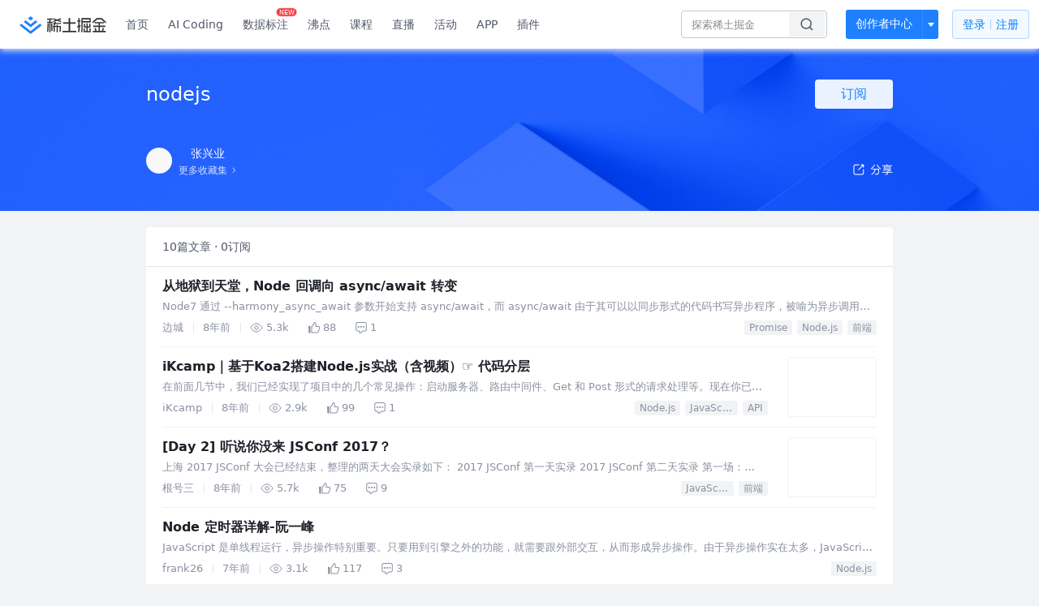

--- FILE ---
content_type: text/html
request_url: https://juejin.cn/collection/6845242102016638983
body_size: 1082
content:
<!DOCTYPE html><html lang="en"><head><link rel="icon"href="data:;base64,="><head><script>;(function(w,d,u,b,n,pc,ga,ae,po,s,p,e,t,pp){pc='precollect';ga='getAttribute';ae='addEventListener';po='PerformanceObserver';s=function(m){p=[].slice.call(arguments);p.push(Date.now(),location.href);(m==pc?s.p.a:s.q).push(p)};s.q=[];s.p={a:[]};w[n]=s;e=document.createElement('script');e.src=u+'?bid='+b+'&globalName='+n;e.crossOrigin=u.indexOf('sdk-web')>0?'anonymous':'use-credentials';d.getElementsByTagName('head')[0].appendChild(e);if(ae in w){s.pcErr=function(e){e=e||w.event;t=e.target||e.srcElement;if(t instanceof Element||t instanceof HTMLElement){if(t[ga]('integrity')){w[n](pc,'sri',t[ga]('href')||t[ga]('src'))}else{w[n](pc,'st',{tagName:t.tagName,url:t[ga]('href')||t[ga]('src')})}}else{w[n](pc,'err',e.error)}};s.pcRej=function(e){e=e||w.event;w[n](pc,'reject',e.reason||(e.detail&&e.detail.reason))};w[ae]('error',s.pcErr,true);w[ae]('unhandledrejection',s.pcRej,true)};if('PerformanceLongTaskTiming'in w){pp=s.pp={entries:[]};pp.observer=new PerformanceObserver(function(l){pp.entries=pp.entries.concat(l.getEntries())});pp.observer.observe({entryTypes:['longtask','largest-contentful-paint','layout-shift']})}})(window,document,'https://lf3-short.ibytedapm.com/slardar/fe/sdk-web/browser.cn.js','waf_js','WAFJS')</script><script src="https://lf-waf-js.byted-static.com/obj/waf-jschallenge/out-sha256.js"></script></head><body onload="readygo()"><script>function readygo(){var ps="";for(const i of navigator.plugins)ps+=i.name;window.WAFJS('context.merge',{referrer:document.referrer, history:window.history.length,plugins:ps,platform:navigator.platform,webdriver:navigator.webdriver,vendor:navigator.vendor,langs:navigator.languages.length});window.WAFJS('init',{bid:'waf_js'});window.WAFJS('start');var wci="_wafchallengeid",cs="[base64]",c=JSON.parse(atob(cs)),prefix=b64tou8a(c.v.a),expect=b64tohex(c.v.c),i=0,iid=setInterval(function(){expect===s256(prefix,""+i)&&(c.d=btoa(""+i),clearInterval(iid),document.cookie=wci+"="+btoa(JSON.stringify(c))+"; Max-Age=1",window.location.reload()),i++,i>1e6&&clearInterval(iid)},1)}</script>Please wait...</body></html>	

--- FILE ---
content_type: text/html; charset=utf-8
request_url: https://juejin.cn/collection/6845242102016638983
body_size: 84429
content:
<!doctype html>
<html data-n-head-ssr lang="zh" data-n-head="%7B%22lang%22:%7B%22ssr%22:%22zh%22%7D%7D">
  <head >
    <title>nodejs - 张兴业的收藏集 - 掘金</title><meta data-n-head="ssr" charset="utf-8"><meta data-n-head="ssr" name="viewport" content="width=device-width, initial-scale=1, user-scalable=no, viewport-fit=cover"><meta data-n-head="ssr" name="apple-itunes-app" content="app-id=987739104"><meta data-n-head="ssr" name="theme-color" content="#ffffff"><meta data-n-head="ssr" name="msapplication-TileColor" content="#da532c"><meta data-n-head="ssr" name="msvalidate.01" content="BADCF2429624CB0432BE8924E5343343"><meta data-n-head="ssr" name="google-site-verification" content="m8eimwHTlWoObBcEuX3ot93QtMJFS_zHdMZROWrX7-o"><meta data-n-head="ssr" vmid="description" name="description" content="张兴业的收藏集：nodejs —— 共收录了10篇文章，有0人关注了该收藏。来掘金，阅读更多nodejs内的文章。掘金是一个帮助开发者成长的社区,是给开发者用的 Hacker News,给设计师用的 Designer News,和给产品经理用的 Medium。"><meta data-n-head="ssr" vmid="keywords" name="keywords" content="nodejs,nodejs张兴业,张兴业的收藏,nodejs掘金,掘金"><link data-n-head="ssr" rel="preconnect" href="//unpkg.byted-static.com/" crossorigin="anonymous"><link data-n-head="ssr" rel="preconnect" href="//lf3-cdn-tos.bytescm.com" crossorigin="anonymous"><link data-n-head="ssr" rel="preconnect" href="//mcs.snssdk.com" crossorigin="anonymous"><link data-n-head="ssr" rel="preconnect" href="//i.snssdk.com" crossorigin="anonymous"><link data-n-head="ssr" rel="dns-prefetch" href="//lf3-short.ibytedapm.com"><link data-n-head="ssr" rel="dns-prefetch" href="//lf3-cdn-tos.bytescm.com"><link data-n-head="ssr" rel="dns-prefetch" href="//api.juejin.cn"><link data-n-head="ssr" rel="dns-prefetch" href="//lf-cdn-tos.bytescm.com"><link data-n-head="ssr" rel="dns-prefetch" href="//unpkg.byted-static.com"><link data-n-head="ssr" rel="dns-prefetch" href="//p1-juejin.byteimg.com"><link data-n-head="ssr" rel="dns-prefetch" href="//p3-juejin.byteimg.com"><link data-n-head="ssr" rel="dns-prefetch" href="//p6-juejin.byteimg.com"><link data-n-head="ssr" rel="dns-prefetch" href="//p9-juejin.byteimg.com"><link data-n-head="ssr" rel="dns-prefetch" href="//p1-jj.byteimg.com"><link data-n-head="ssr" rel="dns-prefetch" href="//p2-jj.byteimg.com"><link data-n-head="ssr" rel="dns-prefetch" href="//p6-jj.byteimg.com"><link data-n-head="ssr" rel="dns-prefetch" href="//p9-jj.byteimg.com"><link data-n-head="ssr" rel="dns-prefetch" href="//mcs.snssdk.com"><link data-n-head="ssr" rel="dns-prefetch" href="//i.snssdk.com"><link data-n-head="ssr" rel="apple-touch-icon" sizes="180x180" href="https://lf-web-assets.juejin.cn/obj/juejin-web/xitu_juejin_web/static/favicons/apple-touch-icon.png"><link data-n-head="ssr" rel="icon" type="image/png" sizes="32x32" href="https://lf-web-assets.juejin.cn/obj/juejin-web/xitu_juejin_web/static/favicons/favicon-32x32.png"><link data-n-head="ssr" rel="icon" type="image/png" sizes="16x16" href="https://lf-web-assets.juejin.cn/obj/juejin-web/xitu_juejin_web/static/favicons/favicon-16x16.png"><link data-n-head="ssr" rel="mask-icon" href="https://lf-web-assets.juejin.cn/obj/juejin-web/xitu_juejin_web/static/favicons/safari-pinned-tab.svg" color="#1E80FF"><link data-n-head="ssr" rel="manifest" href="https://lf-web-assets.juejin.cn/obj/juejin-web/xitu_juejin_web/static/favicons/site.webmanifest"><link data-n-head="ssr" rel="search" title="掘金" href="https://lf-web-assets.juejin.cn/obj/juejin-web/xitu_juejin_web/static/search.xml" type="application/opensearchdescription+xml"><link data-n-head="ssr" rel="stylesheet" href="https://lf-web-assets.juejin.cn/obj/juejin-web/xitu_juejin_web/static/bytedesign.min.css"><link data-n-head="ssr" rel="canonical" href="https://juejin.cn/collection/6845242102016638983"><script data-n-head="ssr" type="text/javascript" data-sdk-glue-default="load" src="https://lf-web-assets.juejin.cn/obj/juejin-web/xitu_juejin_web/static/rc-client-security-web-glue/1.0.0.19/sdk-glue.js"></script><script data-n-head="ssr" type="text/javascript" data-sdk-glue-default="init">
        (function (){
          var options = {
            bdms: {
              aid: 2608,
              paths: [
                '/growth_api/v1/publish_benefit_history',
                '/growth_api/v1/check_in',
                '/growth_api/v1/lottery/draw',
                '/growth_api/v1/lottery/ten_draw',
                '/web_shorten',
                '/user_api/v1/user/get',
                '/interact_api/v1/digg/save',
                '/interact_api/v1/digg/query_page',
                '/interact_api/v1/comment/list',
                '/interact_api/v1/comment/hots',
                '/content_api/v1/article/detail',
                '/user_api/v1/follow/followees',
                '/user_api/v1/follow/followers',
                '/interact_api/v1/follow/tag_list',
                '/recommend_api/v1/article/recommend_cate_feed',
                '/interact_api/v1/comment/publish',
                '/interact_api/v1/reply/publish',
                '/growth_api/v1/get_benefit_page',
                '/growth_api/v1/get_cur_point',
                '/growth_api/v1/ten_draw', 
                '/growth_api/v1/draw',
                '/growth_api/v1/lottery_config/get',
                '/user_api/v1/user_referral/bind',
              ]
            },
            verifyCenter: {
              interceptPathList: [
                '/user_api/v1/user/get',
                '/interact_api/v1/digg/save',
                '/interact_api/v1/digg/query_page',
                '/interact_api/v1/comment/list',
                '/interact_api/v1/comment/hots',
                '/content_api/v1/article/detail',
                '/user_api/v1/follow/followees',
                '/user_api/v1/follow/followers',
                '/interact_api/v1/follow/tag_list',
                '/recommend_api/v1/article/recommend_cate_feed',
              ],
              commonOptions: {
                aid: 2608,
                repoId: 56081
              },
              captchaOptions: {
                showMode: 'mask',
              },
            }
          }
        var sdkInfo = {
          bdms: {
            init: function (options) {
              window.bdms.init(options)
            },
            isLoaded: function () {
              return !!window.bdms
            },
            srcList: [
              'https://lf-headquarters-speed.yhgfb-cn-static.com/obj/rc-client-security/web/stable/1.0.0.33/bdms.js',
              'https://lf-c-flwb.bytetos.com/obj/rc-client-security/web/stable/1.0.0.33/bdms.js',
            ],
          },
          verifyCenter: {
            init: function (options) {
              window.TTGCaptcha.init(options);
            },
            isLoaded: function () {
              return !!window.TTGCaptcha;
            },
            srcList: [
              'https://lf-cdn-tos.bytescm.com/obj/rc-verifycenter/sec_sdk_build/4.0.10/captcha/index.js',
              'https://lf-rc1.yhgfb-cn-static.com/obj/rc-verifycenter/sec_sdk_build/4.0.10/captcha/index.js',
            ],
          }
        }
        window._SdkGlueInit(options, sdkInfo)
        })();
        </script><script data-n-head="ssr" vmid="slardar" type="text/javascript" crossorigin="anonymous">;(function (w, d, u, b, n, pc, ga, ae, po, s, p, e, t, pp) {pc = 'precollect';ga = 'getAttribute';ae = 'addEventListener';po = 'PerformanceObserver';s = function (m) {p = [].slice.call(arguments);p.push(Date.now(), location.href);(m == pc ? s.p.a : s.q).push(p)};s.q = [];s.p = { a: [] };w[n] = s;e = document.createElement('script');e.src = u + '?bid=' + b + '&globalName=' + n;e.crossOrigin = u.indexOf('sdk-web') > 0 ? 'anonymous' : 'use-credentials';d.getElementsByTagName('head')[0].appendChild(e);if (ae in w) {s.pcErr = function (e) {e = e || w.event;t = e.target || e.srcElement;if (t instanceof Element || t instanceof HTMLElement) {if (t[ga]('integrity')) {w[n](pc, 'sri', t[ga]('href') || t[ga]('src'))} else {w[n](pc, 'st', { tagName: t.tagName, url: t[ga]('href') || t[ga]('src') })}} else {w[n](pc, 'err', e.error || e.message)}};s.pcRej = function (e) {e = e || w.event;w[n](pc, 'err', e.reason || (e.detail && e.detail.reason))};w[ae]('error', s.pcErr, true);w[ae]('unhandledrejection', s.pcRej, true);};if('PerformanceLongTaskTiming' in w) {pp = s.pp = { entries: [] };pp.observer = new PerformanceObserver(function (l) {pp.entries = pp.entries.concat(l.getEntries())});pp.observer.observe({ entryTypes: ['longtask', 'largest-contentful-paint','layout-shift'] })}})(window,document,'https://lf3-short.ibytedapm.com/slardar/fe/sdk-web/browser.cn.js','2608','SlardarWeb')</script><script data-n-head="ssr" type="text/javascript" src="https://lf-web-assets.juejin.cn/obj/juejin-web/xitu_juejin_web/static/slardar-plugin/imageReport.js"></script><script data-n-head="ssr" type="text/javascript" src="https://lf-web-assets.juejin.cn/obj/juejin-web/xitu_juejin_web/static/cdn-retry/bundle-dcf007.js" id="cdn-retry" defer></script><link rel="preload" href="//lf-web-assets.juejin.cn/obj/juejin-web/xitu_juejin_web/393cbc7.js" as="script"><link rel="preload" href="//lf-web-assets.juejin.cn/obj/juejin-web/xitu_juejin_web/0369241.js" as="script"><link rel="preload" href="//lf-web-assets.juejin.cn/obj/juejin-web/xitu_juejin_web/4bc87e2.js" as="script"><link rel="preload" href="//lf-web-assets.juejin.cn/obj/juejin-web/xitu_juejin_web/app.a51996e.css" as="style"><link rel="preload" href="//lf-web-assets.juejin.cn/obj/juejin-web/xitu_juejin_web/c7aca89.js" as="script"><link rel="preload" href="//lf-web-assets.juejin.cn/obj/juejin-web/xitu_juejin_web/layouts/default.a1d6163.css" as="style"><link rel="preload" href="//lf-web-assets.juejin.cn/obj/juejin-web/xitu_juejin_web/19bb378.js" as="script"><link rel="preload" href="//lf-web-assets.juejin.cn/obj/juejin-web/xitu_juejin_web/82.1a12ed5.css" as="style"><link rel="preload" href="//lf-web-assets.juejin.cn/obj/juejin-web/xitu_juejin_web/d56e372.js" as="script"><link rel="stylesheet" href="//lf-web-assets.juejin.cn/obj/juejin-web/xitu_juejin_web/app.a51996e.css"><link rel="stylesheet" href="//lf-web-assets.juejin.cn/obj/juejin-web/xitu_juejin_web/layouts/default.a1d6163.css"><link rel="stylesheet" href="//lf-web-assets.juejin.cn/obj/juejin-web/xitu_juejin_web/82.1a12ed5.css">
  </head>
  <body >
    <script data-n-head="ssr" type="text/javascript" data-pbody="true">(function () {
    const pages = [
        /^\/$/,
        /^\/following$/,
        /^\/recommended$/,
        '^/pins.*',
        '^/pin.*',
        /^\/course(?!\/payment\/)/,
        /^\/post\/.*/,
        '^/hot.*',
        /^\/book\/\d+/,
        /^\/video\/\d+/,
        /^\/user\/settings.*/,
        /^\/spost\/\d+/,
        /^\/notification(?!\/im)/,
        '^/backend',
        '^/frontend',
        '^/android',
        '^/ios',
        '^/ai',
        '^/freebie',
        '^/career',
        '^/article',
        '^/player',
    ];
    function isInJuejinApp() {
        const userAgent = typeof navigator !== 'undefined' ? navigator.userAgent : '';
        return /juejin/i.test(userAgent);
    }
    if (typeof window !== 'undefined' && !isInJuejinApp()) {
        try {
            const path = window.location.pathname;
            const isAvailable = pages.some((page) => {
                const reg = new RegExp(page);
                return reg.test(path);
            });
            if (isAvailable) {
                const localValue = localStorage.getItem('juejin_2608_theme') || '{}';
                let { theme = 'light', isFollowSystem = false } = JSON.parse(localValue);
                if (isFollowSystem) {
                    const themeMedia = window.matchMedia('(prefers-color-scheme: light)');
                    theme = themeMedia.matches ? 'light' : 'dark';
                    localStorage.setItem('juejin_2608_theme', JSON.stringify({ theme, isFollowSystem }));
                }
                document.body.setAttribute('data-theme', theme);
            }
            else {
                document.body.setAttribute('data-theme', 'light');
            }
        }
        catch (e) {
            console.error('浏览器不支持localStorage');
        }
    }
})()</script><div data-server-rendered="true" id="__nuxt"><div id="__layout"><div id="juejin"><div data-fetch-key="data-v-602f97ed:0" data-v-539963b4 data-v-602f97ed><div class="view-container" data-v-539963b4><!----> <header data-fetch-key="data-v-21a07997:0" class="main-header main-header unauthorized visible" data-v-21a07997 data-v-539963b4><div class="container" data-v-21a07997><a rel="noreferrer" class="logo" data-v-21a07997><img src="//lf-web-assets.juejin.cn/obj/juejin-web/xitu_juejin_web/e08da34488b114bd4c665ba2fa520a31.svg" alt="稀土掘金" class="logo-img" data-v-21a07997> <img src="//lf-web-assets.juejin.cn/obj/juejin-web/xitu_juejin_web/6c61ae65d1c41ae8221a670fa32d05aa.svg" alt="稀土掘金" class="mobile" data-v-21a07997></a> <!----> <nav role="navigation" class="main-nav" data-v-21a07997><ul class="nav-list" data-v-21a07997><!----> <li class="main-nav-list" data-v-21a07997><!----> <ul class="phone-hide" data-v-21a07997><li class="nav-item link-item" data-v-21a07997><a href="/" data-v-21a07997>首页</a></li> <li class="nav-item link-item activities" data-v-21a07997><a href="https://aicoding.juejin.cn" data-v-21a07997>
                AI Coding
              </a></li> <li class="nav-item link-item activities" data-v-21a07997><a href="https://aidp.juejin.cn" data-v-21a07997>
                数据标注
                <span class="new-font" data-v-21a07997>NEW</span></a></li> <li class="nav-item link-item activities" data-v-21a07997><a href="/pins" data-v-21a07997>
                沸点
                <span class="text" data-v-21a07997><!----></span></a></li> <li class="nav-item link-item book" data-v-21a07997><a href="/course" data-v-21a07997>
                课程
                <!----></a></li> <li class="nav-item link-item" data-v-21a07997><a href="/live" data-v-21a07997>
                直播
              </a></li> <li class="nav-item link-item" data-v-21a07997><a href="/events/all" data-v-21a07997>
                活动
              </a></li> <nav class="nav-item link-item download-icon" data-v-21a07997><a href="/app?utm_source=jj_nav" target="_blank" class="download-app no-border" data-v-21a07997>
                APP
              </a></nav> <nav class="nav-item link-item extension-icon" data-v-21a07997><a href="https://juejin.cn/extension?utm_source=jj_nav" target="_blank" rel="nofollow noopener noreferrer" class="jj-link broswer-extension no-border" data-v-65b50b51 data-v-21a07997><span data-v-65b50b51 data-v-21a07997>插件</span></a></nav> <!----></ul></li> <ul class="right-side-nav" data-v-21a07997><li class="search-add" data-v-21a07997><ul class="search-add-ul" data-v-21a07997><li class="nav-item search" data-v-21a07997><form role="search" class="search-form" data-v-21a07997><input type="search" maxlength="64" placeholder="" value="" class="search-input" data-v-21a07997> <div class="seach-icon-container" data-v-21a07997><svg width="18" height="18" viewBox="0 0 18 18" fill="none" xmlns="http://www.w3.org/2000/svg" class="search-icon" data-v-21a07997 data-v-21a07997><path d="M12.4008 12.4008C14.744 10.0577 14.744 6.25871 12.4008 3.91556C10.0577 1.57242 6.25871 1.57242 3.91556 3.91556C1.57242 6.25871 1.57242 10.0577 3.91556 12.4008C6.25871 14.744 10.0577 14.744 12.4008 12.4008ZM12.4008 12.4008L15.5828 15.5828" stroke-width="1.5" stroke-linecap="round" stroke-linejoin="round" data-v-21a07997 data-v-21a07997></path></svg></div> <!----> <div class="typehead" style="display:none;" data-v-21a07997><!----> <div class="title" data-v-21a07997><span data-v-21a07997>搜索历史</span> <span class="clear" data-v-21a07997>
                        清空
                      </span></div> <div class="list" data-v-21a07997></div></div></form></li> <!----> <li class="nav-item add creator-item" data-v-21a07997><div class="add-group" data-v-222d7b0f data-v-21a07997><!----> <button class="add-btn" data-v-222d7b0f>
    创作者中心
  </button> <div class="more" data-v-222d7b0f><svg width="12" height="12" viewBox="0 0 12 12" fill="none" xmlns="http://www.w3.org/2000/svg" class="unfold12-icon" data-v-222d7b0f data-v-222d7b0f><path d="M2.45025 4.82383C2.17422 4.49908 2.40501 4 2.83122 4H9.16878C9.59499 4 9.82578 4.49908 9.54975 4.82382L6.38097 8.5518C6.1813 8.7867 5.8187 8.7867 5.61903 8.5518L2.45025 4.82383Z" fill="white" data-v-222d7b0f data-v-222d7b0f></path></svg> <div class="more-mask" data-v-222d7b0f></div> <div class="more-list" data-v-222d7b0f><ul class="menu" data-v-222d7b0f><li class="item" data-v-222d7b0f><div class="icon write-article" data-v-222d7b0f></div> <div class="title" data-v-222d7b0f>写文章</div></li><li class="item" data-v-222d7b0f><div class="icon issue-points" data-v-222d7b0f></div> <div class="title" data-v-222d7b0f>发沸点</div></li><li class="item" data-v-222d7b0f><div class="icon write-note" data-v-222d7b0f></div> <div class="title" data-v-222d7b0f>写笔记</div></li><li class="item" data-v-222d7b0f><div class="icon create-jcode" data-v-222d7b0f></div> <div class="title" data-v-222d7b0f>写代码</div></li><li class="item" data-v-222d7b0f><div class="icon drafts" data-v-222d7b0f></div> <div class="title" data-v-222d7b0f>草稿箱</div></li></ul> <div class="divider" data-v-222d7b0f></div> <div class="inspiration" data-v-222d7b0f><div class="info" data-v-222d7b0f><span class="title" data-v-222d7b0f>创作灵感</span> <span class="more-info" data-v-222d7b0f>
            查看更多
            <i class="icon byte-icon byte-icon--right" data-v-222d7b0f><svg t="1561636167146" class="icon" viewBox="0 0 1024 1024" version="1.1" xmlns="http://www.w3.org/2000/svg" p-id="404349" xmlns:xlink="http://www.w3.org/1999/xlink"><path d="M630.4 512L283.52 165.12a21.12 21.12 0 0 1 0-30.08l30.08-30.08a21.12 21.12 0 0 1 30.08 0l377.6 376.96a42.24 42.24 0 0 1 0 60.16l-377.6 376.96a21.12 21.12 0 0 1-30.08 0l-30.08-30.08a21.12 21.12 0 0 1 0-30.08z" p-id="404350"></path></svg></i></span></div> <div class="list" data-v-222d7b0f>  <div class="item" data-v-21339fef data-v-222d7b0f><div class="xitu-skeleton xitu-skeleton-animated" data-v-21339fef><div class="xitu-skeleton-item" data-v-21339fef><!----> <div class="xitu-skeleton-content" style="padding:20px;" data-v-21339fef><div class="xitu-skeleton-line" data-v-21339fef></div><div class="xitu-skeleton-line" data-v-21339fef></div><div class="xitu-skeleton-line" data-v-21339fef></div></div></div></div></div></div></div></div></div> <!----></div></li></ul></li> <!----> <!----> <!----> <li class="nav-item auth" data-v-21a07997><div class="login-button-wrap" data-v-21a07997><button class="login-button" data-v-21a07997>
                登录
                <div class="login-button-inner" data-v-21a07997><div class="login-button-line" data-v-21a07997></div>
                  注册
                </div></button> <!----></div></li></ul></ul></nav></div></header>  <main class="container main-container" style="max-width:100%;" data-v-539963b4><div data-transfer="true" class="delte_modal byte-modal" data-v-9be8d0de data-v-602f97ed><div class="byte-modal__mask" style="z-index:254167;display:none;"></div><div class="byte-modal__wrapper" style="z-index:254167;display:none;"><div class="byte-modal__content" style="width:344px;"><!----><div class="byte-modal__body"><div class="modal-wrap" data-v-9be8d0de><div class="title" data-v-9be8d0de>确定删除此收藏集吗</div> <div class="content" data-v-9be8d0de>删除后此收藏集将被移除</div> <div class="button-wrap" data-v-9be8d0de><div class="local-button close" data-v-9be8d0de>取消</div> <div class="local-button delete" data-v-9be8d0de>确定删除</div></div></div></div><!----></div></div></div> <div data-transfer="true" class="delte_modal byte-modal" data-v-9be8d0de data-v-602f97ed><div class="byte-modal__mask" style="z-index:254168;display:none;"></div><div class="byte-modal__wrapper" style="z-index:254168;display:none;"><div class="byte-modal__content" style="width:344px;"><!----><div class="byte-modal__body"><div class="modal-wrap" data-v-9be8d0de><div class="title" data-v-9be8d0de>确定删除此文章吗</div> <div class="content" data-v-9be8d0de>删除后此文章将被从当前收藏集中移除</div> <div class="button-wrap" data-v-9be8d0de><div class="local-button close" data-v-9be8d0de>取消</div> <div class="local-button delete" data-v-9be8d0de>确定删除</div></div></div></div><!----></div></div></div> <div data-transfer="true" class="collection-list-modal byte-modal" data-v-2f646e9c data-v-602f97ed><div class="byte-modal__mask" style="z-index:254169;display:none;"></div><div class="byte-modal__wrapper" style="z-index:254169;display:none;"><div class="byte-modal__content" style="width:520px;"><!----><div class="byte-modal__body"></div><!----></div></div></div> <div data-transfer="true" class="collection-modal byte-modal" data-v-23631f0a data-v-602f97ed><div class="byte-modal__mask" style="z-index:254170;display:none;"></div><div class="byte-modal__wrapper" style="z-index:254170;display:none;"><div class="byte-modal__content" style="width:520px;"><!----><div class="byte-modal__body"><svg width="18" height="18" viewBox="0 0 18 18" fill="none" xmlns="http://www.w3.org/2000/svg" class="closeIcon" data-v-23631f0a><path d="M14.3019 3.69678L8.99862 9.00006L3.69531 14.3034" stroke="currentColor" stroke-width="1.5" stroke-linecap="round" data-v-23631f0a></path><path d="M3.69531 3.69678L8.99861 9.00006L14.3019 14.3034" stroke="currentColor" stroke-width="1.5" stroke-linecap="round" data-v-23631f0a></path></svg> <div class="title" data-v-23631f0a>
    编辑收藏集
  </div> <form class="form byte-form byte-form--label-right" data-v-23631f0a><div class="byte-form-item" data-v-23631f0a><label for="collectionName" class="byte-form-item__label" style="width:42px;">名称：</label><div class="byte-form-item__content" style="margin-left:42px;"><div class="input byte-input byte-input--large byte-input--suffixed" data-v-23631f0a><!----><input type="text" autocomplete="" placeholder="请输入收藏集名称" name="" aria-label="" spellcheck="false" value="" class="byte-input__input byte-input__input--large"><!----><span class="byte-input__suffix"><!----> <!----></span><!----></div><!----><!----></div></div> <div class="byte-form-item" data-v-23631f0a><label for="description" class="byte-form-item__label" style="width:42px;">描述：</label><div class="byte-form-item__content" style="margin-left:42px;"><div class="input byte-input byte-input--normal" data-v-23631f0a><textarea maxlength="100" rows="2" placeholder="请输入收藏描述（限100字，选填）" autocomplete="" name="" aria-label="" spellcheck="false" class="byte-input__textarea"></textarea></div> <span class="suffix text-suffix" data-v-23631f0a><span data-v-23631f0a>
          0
        </span>
        /100
      </span><!----><!----></div></div> <div class="label-no byte-form-item" data-v-23631f0a><!----><div class="byte-form-item__content" style="margin-left:42px;"><div class="byte-radio-group byte-radio-group--radio byte-radio-group--outline byte-radio-group--undefined" data-v-23631f0a><label class="byte-radio__wrapper" data-v-23631f0a><span class="byte-radio__radio-inner"><input type="radio" class="byte-radio__original"><span class="byte-radio__radio"></span></span><span class="byte-radio__label"><div class="radio-item" data-v-23631f0a><span class="label" data-v-23631f0a>公开</span> <span class="desc" data-v-23631f0a>当其他人关注此收藏集后不可再更改为隐私</span></div><!----></span></label> <label class="byte-radio__wrapper" data-v-23631f0a><span class="byte-radio__radio-inner"><input type="radio" class="byte-radio__original"><span class="byte-radio__radio"></span></span><span class="byte-radio__label"><div class="radio-item" data-v-23631f0a><span class="label" data-v-23631f0a>隐私</span> <span class="desc" data-v-23631f0a>仅自己可见此收藏集</span></div><!----></span></label></div><!----><!----></div></div> <!----></form> <div class="button_wrapper" data-v-23631f0a><button class="button close" data-v-23631f0a>取消</button> <button class="button finished" data-v-23631f0a>
      确定
    </button></div></div><!----></div></div></div> <div class="collection-view" data-v-539963b4 data-v-602f97ed><header class="collection-header" data-v-539963b4 data-v-602f97ed><div class="width-control" data-v-539963b4 data-v-602f97ed><div class="title" data-v-539963b4 data-v-602f97ed><div class="content" data-v-539963b4 data-v-602f97ed>
            nodejs
            <!----></div> <div class="subscribe-wrap" data-v-539963b4 data-v-602f97ed><div class="button-sub subscribe-button" data-v-539963b4 data-v-602f97ed>
              订阅
            </div></div> <!----></div> <div class="desc" data-v-539963b4 data-v-602f97ed><span data-v-539963b4 data-v-602f97ed>
            
          </span></div></div> <div class="three-floor width-control" data-v-539963b4 data-v-602f97ed><div class="user-info" data-v-539963b4 data-v-602f97ed><a href="https://juejin-im-boe.bytedance.net/user/3051900006051293" data-v-539963b4 data-v-602f97ed><div class="avatar jj-avatar avatar" data-v-03256cc6 data-v-602f97ed><img src="[data-uri]" alt="avatar" class="lazy avatar-img" data-v-5244ef91 data-v-03256cc6> </div></a> <div class="info-wrap" data-v-539963b4 data-v-602f97ed><div class="user-name" data-v-539963b4 data-v-602f97ed><a href="https://juejin-im-boe.bytedance.net/user/3051900006051293" data-v-539963b4 data-v-602f97ed><span data-v-539963b4 data-v-602f97ed>张兴业</span></a> <!----></div> <a href="/user/3051900006051293/collections" class="more-link" data-v-602f97ed><span data-v-602f97ed>更多收藏集</span> <img src="[data-uri]" class="right-arrow" data-v-602f97ed></a></div></div> <div class="share" data-v-539963b4 data-v-602f97ed><span data-v-602f97ed><div class="byte-popover" style="display:none;"><!----><p class="byte-popover__content"><div class="share-model" data-v-602f97ed><span data-v-602f97ed><div class="byte-popover" style="display:none;"><!----><p class="byte-popover__content"><div class="QR-wrap" data-v-602f97ed><img src="data:image/svg+xml;utf8,%3C%3Fxml%20version%3D%221.0%22%20standalone%3D%22yes%22%3F%3E%0D%0A%3Csvg%20xmlns%3D%22http%3A%2F%2Fwww.w3.org%2F2000%2Fsvg%22%20version%3D%221.1%22%20width%3D%22410%22%20height%3D%22410%22%3E%0D%0A%3Crect%20x%3D%220%22%20y%3D%220%22%20width%3D%22410%22%20height%3D%22410%22%20style%3D%22fill%3A%23ffffff%3Bshape-rendering%3AcrispEdges%3B%22%2F%3E%0D%0A%3Crect%20x%3D%220%22%20y%3D%220%22%20width%3D%2212.424242424242424%22%20height%3D%2212.424242424242424%22%20style%3D%22fill%3A%23000000%3Bshape-rendering%3AcrispEdges%3B%22%2F%3E%0D%0A%3Crect%20x%3D%2212.424242424242424%22%20y%3D%220%22%20width%3D%2212.424242424242424%22%20height%3D%2212.424242424242424%22%20style%3D%22fill%3A%23000000%3Bshape-rendering%3AcrispEdges%3B%22%2F%3E%0D%0A%3Crect%20x%3D%2224.848484848484848%22%20y%3D%220%22%20width%3D%2212.424242424242424%22%20height%3D%2212.424242424242424%22%20style%3D%22fill%3A%23000000%3Bshape-rendering%3AcrispEdges%3B%22%2F%3E%0D%0A%3Crect%20x%3D%2237.27272727272727%22%20y%3D%220%22%20width%3D%2212.424242424242424%22%20height%3D%2212.424242424242424%22%20style%3D%22fill%3A%23000000%3Bshape-rendering%3AcrispEdges%3B%22%2F%3E%0D%0A%3Crect%20x%3D%2249.696969696969695%22%20y%3D%220%22%20width%3D%2212.424242424242424%22%20height%3D%2212.424242424242424%22%20style%3D%22fill%3A%23000000%3Bshape-rendering%3AcrispEdges%3B%22%2F%3E%0D%0A%3Crect%20x%3D%2262.12121212121212%22%20y%3D%220%22%20width%3D%2212.424242424242424%22%20height%3D%2212.424242424242424%22%20style%3D%22fill%3A%23000000%3Bshape-rendering%3AcrispEdges%3B%22%2F%3E%0D%0A%3Crect%20x%3D%2274.54545454545455%22%20y%3D%220%22%20width%3D%2212.424242424242424%22%20height%3D%2212.424242424242424%22%20style%3D%22fill%3A%23000000%3Bshape-rendering%3AcrispEdges%3B%22%2F%3E%0D%0A%3Crect%20x%3D%2299.39393939393939%22%20y%3D%220%22%20width%3D%2212.424242424242424%22%20height%3D%2212.424242424242424%22%20style%3D%22fill%3A%23000000%3Bshape-rendering%3AcrispEdges%3B%22%2F%3E%0D%0A%3Crect%20x%3D%22111.81818181818181%22%20y%3D%220%22%20width%3D%2212.424242424242424%22%20height%3D%2212.424242424242424%22%20style%3D%22fill%3A%23000000%3Bshape-rendering%3AcrispEdges%3B%22%2F%3E%0D%0A%3Crect%20x%3D%22136.66666666666666%22%20y%3D%220%22%20width%3D%2212.424242424242424%22%20height%3D%2212.424242424242424%22%20style%3D%22fill%3A%23000000%3Bshape-rendering%3AcrispEdges%3B%22%2F%3E%0D%0A%3Crect%20x%3D%22149.0909090909091%22%20y%3D%220%22%20width%3D%2212.424242424242424%22%20height%3D%2212.424242424242424%22%20style%3D%22fill%3A%23000000%3Bshape-rendering%3AcrispEdges%3B%22%2F%3E%0D%0A%3Crect%20x%3D%22161.5151515151515%22%20y%3D%220%22%20width%3D%2212.424242424242424%22%20height%3D%2212.424242424242424%22%20style%3D%22fill%3A%23000000%3Bshape-rendering%3AcrispEdges%3B%22%2F%3E%0D%0A%3Crect%20x%3D%22186.36363636363635%22%20y%3D%220%22%20width%3D%2212.424242424242424%22%20height%3D%2212.424242424242424%22%20style%3D%22fill%3A%23000000%3Bshape-rendering%3AcrispEdges%3B%22%2F%3E%0D%0A%3Crect%20x%3D%22223.63636363636363%22%20y%3D%220%22%20width%3D%2212.424242424242424%22%20height%3D%2212.424242424242424%22%20style%3D%22fill%3A%23000000%3Bshape-rendering%3AcrispEdges%3B%22%2F%3E%0D%0A%3Crect%20x%3D%22260.9090909090909%22%20y%3D%220%22%20width%3D%2212.424242424242424%22%20height%3D%2212.424242424242424%22%20style%3D%22fill%3A%23000000%3Bshape-rendering%3AcrispEdges%3B%22%2F%3E%0D%0A%3Crect%20x%3D%22273.3333333333333%22%20y%3D%220%22%20width%3D%2212.424242424242424%22%20height%3D%2212.424242424242424%22%20style%3D%22fill%3A%23000000%3Bshape-rendering%3AcrispEdges%3B%22%2F%3E%0D%0A%3Crect%20x%3D%22285.75757575757575%22%20y%3D%220%22%20width%3D%2212.424242424242424%22%20height%3D%2212.424242424242424%22%20style%3D%22fill%3A%23000000%3Bshape-rendering%3AcrispEdges%3B%22%2F%3E%0D%0A%3Crect%20x%3D%22298.1818181818182%22%20y%3D%220%22%20width%3D%2212.424242424242424%22%20height%3D%2212.424242424242424%22%20style%3D%22fill%3A%23000000%3Bshape-rendering%3AcrispEdges%3B%22%2F%3E%0D%0A%3Crect%20x%3D%22323.030303030303%22%20y%3D%220%22%20width%3D%2212.424242424242424%22%20height%3D%2212.424242424242424%22%20style%3D%22fill%3A%23000000%3Bshape-rendering%3AcrispEdges%3B%22%2F%3E%0D%0A%3Crect%20x%3D%22335.45454545454544%22%20y%3D%220%22%20width%3D%2212.424242424242424%22%20height%3D%2212.424242424242424%22%20style%3D%22fill%3A%23000000%3Bshape-rendering%3AcrispEdges%3B%22%2F%3E%0D%0A%3Crect%20x%3D%22347.8787878787879%22%20y%3D%220%22%20width%3D%2212.424242424242424%22%20height%3D%2212.424242424242424%22%20style%3D%22fill%3A%23000000%3Bshape-rendering%3AcrispEdges%3B%22%2F%3E%0D%0A%3Crect%20x%3D%22360.3030303030303%22%20y%3D%220%22%20width%3D%2212.424242424242424%22%20height%3D%2212.424242424242424%22%20style%3D%22fill%3A%23000000%3Bshape-rendering%3AcrispEdges%3B%22%2F%3E%0D%0A%3Crect%20x%3D%22372.7272727272727%22%20y%3D%220%22%20width%3D%2212.424242424242424%22%20height%3D%2212.424242424242424%22%20style%3D%22fill%3A%23000000%3Bshape-rendering%3AcrispEdges%3B%22%2F%3E%0D%0A%3Crect%20x%3D%22385.1515151515151%22%20y%3D%220%22%20width%3D%2212.424242424242424%22%20height%3D%2212.424242424242424%22%20style%3D%22fill%3A%23000000%3Bshape-rendering%3AcrispEdges%3B%22%2F%3E%0D%0A%3Crect%20x%3D%22397.57575757575756%22%20y%3D%220%22%20width%3D%2212.424242424242424%22%20height%3D%2212.424242424242424%22%20style%3D%22fill%3A%23000000%3Bshape-rendering%3AcrispEdges%3B%22%2F%3E%0D%0A%3Crect%20x%3D%220%22%20y%3D%2212.424242424242424%22%20width%3D%2212.424242424242424%22%20height%3D%2212.424242424242424%22%20style%3D%22fill%3A%23000000%3Bshape-rendering%3AcrispEdges%3B%22%2F%3E%0D%0A%3Crect%20x%3D%2274.54545454545455%22%20y%3D%2212.424242424242424%22%20width%3D%2212.424242424242424%22%20height%3D%2212.424242424242424%22%20style%3D%22fill%3A%23000000%3Bshape-rendering%3AcrispEdges%3B%22%2F%3E%0D%0A%3Crect%20x%3D%2299.39393939393939%22%20y%3D%2212.424242424242424%22%20width%3D%2212.424242424242424%22%20height%3D%2212.424242424242424%22%20style%3D%22fill%3A%23000000%3Bshape-rendering%3AcrispEdges%3B%22%2F%3E%0D%0A%3Crect%20x%3D%22111.81818181818181%22%20y%3D%2212.424242424242424%22%20width%3D%2212.424242424242424%22%20height%3D%2212.424242424242424%22%20style%3D%22fill%3A%23000000%3Bshape-rendering%3AcrispEdges%3B%22%2F%3E%0D%0A%3Crect%20x%3D%22124.24242424242424%22%20y%3D%2212.424242424242424%22%20width%3D%2212.424242424242424%22%20height%3D%2212.424242424242424%22%20style%3D%22fill%3A%23000000%3Bshape-rendering%3AcrispEdges%3B%22%2F%3E%0D%0A%3Crect%20x%3D%22161.5151515151515%22%20y%3D%2212.424242424242424%22%20width%3D%2212.424242424242424%22%20height%3D%2212.424242424242424%22%20style%3D%22fill%3A%23000000%3Bshape-rendering%3AcrispEdges%3B%22%2F%3E%0D%0A%3Crect%20x%3D%22186.36363636363635%22%20y%3D%2212.424242424242424%22%20width%3D%2212.424242424242424%22%20height%3D%2212.424242424242424%22%20style%3D%22fill%3A%23000000%3Bshape-rendering%3AcrispEdges%3B%22%2F%3E%0D%0A%3Crect%20x%3D%22236.06060606060606%22%20y%3D%2212.424242424242424%22%20width%3D%2212.424242424242424%22%20height%3D%2212.424242424242424%22%20style%3D%22fill%3A%23000000%3Bshape-rendering%3AcrispEdges%3B%22%2F%3E%0D%0A%3Crect%20x%3D%22298.1818181818182%22%20y%3D%2212.424242424242424%22%20width%3D%2212.424242424242424%22%20height%3D%2212.424242424242424%22%20style%3D%22fill%3A%23000000%3Bshape-rendering%3AcrispEdges%3B%22%2F%3E%0D%0A%3Crect%20x%3D%22323.030303030303%22%20y%3D%2212.424242424242424%22%20width%3D%2212.424242424242424%22%20height%3D%2212.424242424242424%22%20style%3D%22fill%3A%23000000%3Bshape-rendering%3AcrispEdges%3B%22%2F%3E%0D%0A%3Crect%20x%3D%22397.57575757575756%22%20y%3D%2212.424242424242424%22%20width%3D%2212.424242424242424%22%20height%3D%2212.424242424242424%22%20style%3D%22fill%3A%23000000%3Bshape-rendering%3AcrispEdges%3B%22%2F%3E%0D%0A%3Crect%20x%3D%220%22%20y%3D%2224.848484848484848%22%20width%3D%2212.424242424242424%22%20height%3D%2212.424242424242424%22%20style%3D%22fill%3A%23000000%3Bshape-rendering%3AcrispEdges%3B%22%2F%3E%0D%0A%3Crect%20x%3D%2224.848484848484848%22%20y%3D%2224.848484848484848%22%20width%3D%2212.424242424242424%22%20height%3D%2212.424242424242424%22%20style%3D%22fill%3A%23000000%3Bshape-rendering%3AcrispEdges%3B%22%2F%3E%0D%0A%3Crect%20x%3D%2237.27272727272727%22%20y%3D%2224.848484848484848%22%20width%3D%2212.424242424242424%22%20height%3D%2212.424242424242424%22%20style%3D%22fill%3A%23000000%3Bshape-rendering%3AcrispEdges%3B%22%2F%3E%0D%0A%3Crect%20x%3D%2249.696969696969695%22%20y%3D%2224.848484848484848%22%20width%3D%2212.424242424242424%22%20height%3D%2212.424242424242424%22%20style%3D%22fill%3A%23000000%3Bshape-rendering%3AcrispEdges%3B%22%2F%3E%0D%0A%3Crect%20x%3D%2274.54545454545455%22%20y%3D%2224.848484848484848%22%20width%3D%2212.424242424242424%22%20height%3D%2212.424242424242424%22%20style%3D%22fill%3A%23000000%3Bshape-rendering%3AcrispEdges%3B%22%2F%3E%0D%0A%3Crect%20x%3D%22111.81818181818181%22%20y%3D%2224.848484848484848%22%20width%3D%2212.424242424242424%22%20height%3D%2212.424242424242424%22%20style%3D%22fill%3A%23000000%3Bshape-rendering%3AcrispEdges%3B%22%2F%3E%0D%0A%3Crect%20x%3D%22149.0909090909091%22%20y%3D%2224.848484848484848%22%20width%3D%2212.424242424242424%22%20height%3D%2212.424242424242424%22%20style%3D%22fill%3A%23000000%3Bshape-rendering%3AcrispEdges%3B%22%2F%3E%0D%0A%3Crect%20x%3D%22161.5151515151515%22%20y%3D%2224.848484848484848%22%20width%3D%2212.424242424242424%22%20height%3D%2212.424242424242424%22%20style%3D%22fill%3A%23000000%3Bshape-rendering%3AcrispEdges%3B%22%2F%3E%0D%0A%3Crect%20x%3D%22173.93939393939394%22%20y%3D%2224.848484848484848%22%20width%3D%2212.424242424242424%22%20height%3D%2212.424242424242424%22%20style%3D%22fill%3A%23000000%3Bshape-rendering%3AcrispEdges%3B%22%2F%3E%0D%0A%3Crect%20x%3D%22186.36363636363635%22%20y%3D%2224.848484848484848%22%20width%3D%2212.424242424242424%22%20height%3D%2212.424242424242424%22%20style%3D%22fill%3A%23000000%3Bshape-rendering%3AcrispEdges%3B%22%2F%3E%0D%0A%3Crect%20x%3D%22198.78787878787878%22%20y%3D%2224.848484848484848%22%20width%3D%2212.424242424242424%22%20height%3D%2212.424242424242424%22%20style%3D%22fill%3A%23000000%3Bshape-rendering%3AcrispEdges%3B%22%2F%3E%0D%0A%3Crect%20x%3D%22248.48484848484847%22%20y%3D%2224.848484848484848%22%20width%3D%2212.424242424242424%22%20height%3D%2212.424242424242424%22%20style%3D%22fill%3A%23000000%3Bshape-rendering%3AcrispEdges%3B%22%2F%3E%0D%0A%3Crect%20x%3D%22273.3333333333333%22%20y%3D%2224.848484848484848%22%20width%3D%2212.424242424242424%22%20height%3D%2212.424242424242424%22%20style%3D%22fill%3A%23000000%3Bshape-rendering%3AcrispEdges%3B%22%2F%3E%0D%0A%3Crect%20x%3D%22323.030303030303%22%20y%3D%2224.848484848484848%22%20width%3D%2212.424242424242424%22%20height%3D%2212.424242424242424%22%20style%3D%22fill%3A%23000000%3Bshape-rendering%3AcrispEdges%3B%22%2F%3E%0D%0A%3Crect%20x%3D%22347.8787878787879%22%20y%3D%2224.848484848484848%22%20width%3D%2212.424242424242424%22%20height%3D%2212.424242424242424%22%20style%3D%22fill%3A%23000000%3Bshape-rendering%3AcrispEdges%3B%22%2F%3E%0D%0A%3Crect%20x%3D%22360.3030303030303%22%20y%3D%2224.848484848484848%22%20width%3D%2212.424242424242424%22%20height%3D%2212.424242424242424%22%20style%3D%22fill%3A%23000000%3Bshape-rendering%3AcrispEdges%3B%22%2F%3E%0D%0A%3Crect%20x%3D%22372.7272727272727%22%20y%3D%2224.848484848484848%22%20width%3D%2212.424242424242424%22%20height%3D%2212.424242424242424%22%20style%3D%22fill%3A%23000000%3Bshape-rendering%3AcrispEdges%3B%22%2F%3E%0D%0A%3Crect%20x%3D%22397.57575757575756%22%20y%3D%2224.848484848484848%22%20width%3D%2212.424242424242424%22%20height%3D%2212.424242424242424%22%20style%3D%22fill%3A%23000000%3Bshape-rendering%3AcrispEdges%3B%22%2F%3E%0D%0A%3Crect%20x%3D%220%22%20y%3D%2237.27272727272727%22%20width%3D%2212.424242424242424%22%20height%3D%2212.424242424242424%22%20style%3D%22fill%3A%23000000%3Bshape-rendering%3AcrispEdges%3B%22%2F%3E%0D%0A%3Crect%20x%3D%2224.848484848484848%22%20y%3D%2237.27272727272727%22%20width%3D%2212.424242424242424%22%20height%3D%2212.424242424242424%22%20style%3D%22fill%3A%23000000%3Bshape-rendering%3AcrispEdges%3B%22%2F%3E%0D%0A%3Crect%20x%3D%2237.27272727272727%22%20y%3D%2237.27272727272727%22%20width%3D%2212.424242424242424%22%20height%3D%2212.424242424242424%22%20style%3D%22fill%3A%23000000%3Bshape-rendering%3AcrispEdges%3B%22%2F%3E%0D%0A%3Crect%20x%3D%2249.696969696969695%22%20y%3D%2237.27272727272727%22%20width%3D%2212.424242424242424%22%20height%3D%2212.424242424242424%22%20style%3D%22fill%3A%23000000%3Bshape-rendering%3AcrispEdges%3B%22%2F%3E%0D%0A%3Crect%20x%3D%2274.54545454545455%22%20y%3D%2237.27272727272727%22%20width%3D%2212.424242424242424%22%20height%3D%2212.424242424242424%22%20style%3D%22fill%3A%23000000%3Bshape-rendering%3AcrispEdges%3B%22%2F%3E%0D%0A%3Crect%20x%3D%22111.81818181818181%22%20y%3D%2237.27272727272727%22%20width%3D%2212.424242424242424%22%20height%3D%2212.424242424242424%22%20style%3D%22fill%3A%23000000%3Bshape-rendering%3AcrispEdges%3B%22%2F%3E%0D%0A%3Crect%20x%3D%22136.66666666666666%22%20y%3D%2237.27272727272727%22%20width%3D%2212.424242424242424%22%20height%3D%2212.424242424242424%22%20style%3D%22fill%3A%23000000%3Bshape-rendering%3AcrispEdges%3B%22%2F%3E%0D%0A%3Crect%20x%3D%22211.21212121212122%22%20y%3D%2237.27272727272727%22%20width%3D%2212.424242424242424%22%20height%3D%2212.424242424242424%22%20style%3D%22fill%3A%23000000%3Bshape-rendering%3AcrispEdges%3B%22%2F%3E%0D%0A%3Crect%20x%3D%22248.48484848484847%22%20y%3D%2237.27272727272727%22%20width%3D%2212.424242424242424%22%20height%3D%2212.424242424242424%22%20style%3D%22fill%3A%23000000%3Bshape-rendering%3AcrispEdges%3B%22%2F%3E%0D%0A%3Crect%20x%3D%22260.9090909090909%22%20y%3D%2237.27272727272727%22%20width%3D%2212.424242424242424%22%20height%3D%2212.424242424242424%22%20style%3D%22fill%3A%23000000%3Bshape-rendering%3AcrispEdges%3B%22%2F%3E%0D%0A%3Crect%20x%3D%22273.3333333333333%22%20y%3D%2237.27272727272727%22%20width%3D%2212.424242424242424%22%20height%3D%2212.424242424242424%22%20style%3D%22fill%3A%23000000%3Bshape-rendering%3AcrispEdges%3B%22%2F%3E%0D%0A%3Crect%20x%3D%22285.75757575757575%22%20y%3D%2237.27272727272727%22%20width%3D%2212.424242424242424%22%20height%3D%2212.424242424242424%22%20style%3D%22fill%3A%23000000%3Bshape-rendering%3AcrispEdges%3B%22%2F%3E%0D%0A%3Crect%20x%3D%22323.030303030303%22%20y%3D%2237.27272727272727%22%20width%3D%2212.424242424242424%22%20height%3D%2212.424242424242424%22%20style%3D%22fill%3A%23000000%3Bshape-rendering%3AcrispEdges%3B%22%2F%3E%0D%0A%3Crect%20x%3D%22347.8787878787879%22%20y%3D%2237.27272727272727%22%20width%3D%2212.424242424242424%22%20height%3D%2212.424242424242424%22%20style%3D%22fill%3A%23000000%3Bshape-rendering%3AcrispEdges%3B%22%2F%3E%0D%0A%3Crect%20x%3D%22360.3030303030303%22%20y%3D%2237.27272727272727%22%20width%3D%2212.424242424242424%22%20height%3D%2212.424242424242424%22%20style%3D%22fill%3A%23000000%3Bshape-rendering%3AcrispEdges%3B%22%2F%3E%0D%0A%3Crect%20x%3D%22372.7272727272727%22%20y%3D%2237.27272727272727%22%20width%3D%2212.424242424242424%22%20height%3D%2212.424242424242424%22%20style%3D%22fill%3A%23000000%3Bshape-rendering%3AcrispEdges%3B%22%2F%3E%0D%0A%3Crect%20x%3D%22397.57575757575756%22%20y%3D%2237.27272727272727%22%20width%3D%2212.424242424242424%22%20height%3D%2212.424242424242424%22%20style%3D%22fill%3A%23000000%3Bshape-rendering%3AcrispEdges%3B%22%2F%3E%0D%0A%3Crect%20x%3D%220%22%20y%3D%2249.696969696969695%22%20width%3D%2212.424242424242424%22%20height%3D%2212.424242424242424%22%20style%3D%22fill%3A%23000000%3Bshape-rendering%3AcrispEdges%3B%22%2F%3E%0D%0A%3Crect%20x%3D%2224.848484848484848%22%20y%3D%2249.696969696969695%22%20width%3D%2212.424242424242424%22%20height%3D%2212.424242424242424%22%20style%3D%22fill%3A%23000000%3Bshape-rendering%3AcrispEdges%3B%22%2F%3E%0D%0A%3Crect%20x%3D%2237.27272727272727%22%20y%3D%2249.696969696969695%22%20width%3D%2212.424242424242424%22%20height%3D%2212.424242424242424%22%20style%3D%22fill%3A%23000000%3Bshape-rendering%3AcrispEdges%3B%22%2F%3E%0D%0A%3Crect%20x%3D%2249.696969696969695%22%20y%3D%2249.696969696969695%22%20width%3D%2212.424242424242424%22%20height%3D%2212.424242424242424%22%20style%3D%22fill%3A%23000000%3Bshape-rendering%3AcrispEdges%3B%22%2F%3E%0D%0A%3Crect%20x%3D%2274.54545454545455%22%20y%3D%2249.696969696969695%22%20width%3D%2212.424242424242424%22%20height%3D%2212.424242424242424%22%20style%3D%22fill%3A%23000000%3Bshape-rendering%3AcrispEdges%3B%22%2F%3E%0D%0A%3Crect%20x%3D%22111.81818181818181%22%20y%3D%2249.696969696969695%22%20width%3D%2212.424242424242424%22%20height%3D%2212.424242424242424%22%20style%3D%22fill%3A%23000000%3Bshape-rendering%3AcrispEdges%3B%22%2F%3E%0D%0A%3Crect%20x%3D%22124.24242424242424%22%20y%3D%2249.696969696969695%22%20width%3D%2212.424242424242424%22%20height%3D%2212.424242424242424%22%20style%3D%22fill%3A%23000000%3Bshape-rendering%3AcrispEdges%3B%22%2F%3E%0D%0A%3Crect%20x%3D%22136.66666666666666%22%20y%3D%2249.696969696969695%22%20width%3D%2212.424242424242424%22%20height%3D%2212.424242424242424%22%20style%3D%22fill%3A%23000000%3Bshape-rendering%3AcrispEdges%3B%22%2F%3E%0D%0A%3Crect%20x%3D%22149.0909090909091%22%20y%3D%2249.696969696969695%22%20width%3D%2212.424242424242424%22%20height%3D%2212.424242424242424%22%20style%3D%22fill%3A%23000000%3Bshape-rendering%3AcrispEdges%3B%22%2F%3E%0D%0A%3Crect%20x%3D%22161.5151515151515%22%20y%3D%2249.696969696969695%22%20width%3D%2212.424242424242424%22%20height%3D%2212.424242424242424%22%20style%3D%22fill%3A%23000000%3Bshape-rendering%3AcrispEdges%3B%22%2F%3E%0D%0A%3Crect%20x%3D%22186.36363636363635%22%20y%3D%2249.696969696969695%22%20width%3D%2212.424242424242424%22%20height%3D%2212.424242424242424%22%20style%3D%22fill%3A%23000000%3Bshape-rendering%3AcrispEdges%3B%22%2F%3E%0D%0A%3Crect%20x%3D%22223.63636363636363%22%20y%3D%2249.696969696969695%22%20width%3D%2212.424242424242424%22%20height%3D%2212.424242424242424%22%20style%3D%22fill%3A%23000000%3Bshape-rendering%3AcrispEdges%3B%22%2F%3E%0D%0A%3Crect%20x%3D%22273.3333333333333%22%20y%3D%2249.696969696969695%22%20width%3D%2212.424242424242424%22%20height%3D%2212.424242424242424%22%20style%3D%22fill%3A%23000000%3Bshape-rendering%3AcrispEdges%3B%22%2F%3E%0D%0A%3Crect%20x%3D%22298.1818181818182%22%20y%3D%2249.696969696969695%22%20width%3D%2212.424242424242424%22%20height%3D%2212.424242424242424%22%20style%3D%22fill%3A%23000000%3Bshape-rendering%3AcrispEdges%3B%22%2F%3E%0D%0A%3Crect%20x%3D%22323.030303030303%22%20y%3D%2249.696969696969695%22%20width%3D%2212.424242424242424%22%20height%3D%2212.424242424242424%22%20style%3D%22fill%3A%23000000%3Bshape-rendering%3AcrispEdges%3B%22%2F%3E%0D%0A%3Crect%20x%3D%22347.8787878787879%22%20y%3D%2249.696969696969695%22%20width%3D%2212.424242424242424%22%20height%3D%2212.424242424242424%22%20style%3D%22fill%3A%23000000%3Bshape-rendering%3AcrispEdges%3B%22%2F%3E%0D%0A%3Crect%20x%3D%22360.3030303030303%22%20y%3D%2249.696969696969695%22%20width%3D%2212.424242424242424%22%20height%3D%2212.424242424242424%22%20style%3D%22fill%3A%23000000%3Bshape-rendering%3AcrispEdges%3B%22%2F%3E%0D%0A%3Crect%20x%3D%22372.7272727272727%22%20y%3D%2249.696969696969695%22%20width%3D%2212.424242424242424%22%20height%3D%2212.424242424242424%22%20style%3D%22fill%3A%23000000%3Bshape-rendering%3AcrispEdges%3B%22%2F%3E%0D%0A%3Crect%20x%3D%22397.57575757575756%22%20y%3D%2249.696969696969695%22%20width%3D%2212.424242424242424%22%20height%3D%2212.424242424242424%22%20style%3D%22fill%3A%23000000%3Bshape-rendering%3AcrispEdges%3B%22%2F%3E%0D%0A%3Crect%20x%3D%220%22%20y%3D%2262.12121212121212%22%20width%3D%2212.424242424242424%22%20height%3D%2212.424242424242424%22%20style%3D%22fill%3A%23000000%3Bshape-rendering%3AcrispEdges%3B%22%2F%3E%0D%0A%3Crect%20x%3D%2274.54545454545455%22%20y%3D%2262.12121212121212%22%20width%3D%2212.424242424242424%22%20height%3D%2212.424242424242424%22%20style%3D%22fill%3A%23000000%3Bshape-rendering%3AcrispEdges%3B%22%2F%3E%0D%0A%3Crect%20x%3D%2299.39393939393939%22%20y%3D%2262.12121212121212%22%20width%3D%2212.424242424242424%22%20height%3D%2212.424242424242424%22%20style%3D%22fill%3A%23000000%3Bshape-rendering%3AcrispEdges%3B%22%2F%3E%0D%0A%3Crect%20x%3D%22124.24242424242424%22%20y%3D%2262.12121212121212%22%20width%3D%2212.424242424242424%22%20height%3D%2212.424242424242424%22%20style%3D%22fill%3A%23000000%3Bshape-rendering%3AcrispEdges%3B%22%2F%3E%0D%0A%3Crect%20x%3D%22136.66666666666666%22%20y%3D%2262.12121212121212%22%20width%3D%2212.424242424242424%22%20height%3D%2212.424242424242424%22%20style%3D%22fill%3A%23000000%3Bshape-rendering%3AcrispEdges%3B%22%2F%3E%0D%0A%3Crect%20x%3D%22161.5151515151515%22%20y%3D%2262.12121212121212%22%20width%3D%2212.424242424242424%22%20height%3D%2212.424242424242424%22%20style%3D%22fill%3A%23000000%3Bshape-rendering%3AcrispEdges%3B%22%2F%3E%0D%0A%3Crect%20x%3D%22198.78787878787878%22%20y%3D%2262.12121212121212%22%20width%3D%2212.424242424242424%22%20height%3D%2212.424242424242424%22%20style%3D%22fill%3A%23000000%3Bshape-rendering%3AcrispEdges%3B%22%2F%3E%0D%0A%3Crect%20x%3D%22223.63636363636363%22%20y%3D%2262.12121212121212%22%20width%3D%2212.424242424242424%22%20height%3D%2212.424242424242424%22%20style%3D%22fill%3A%23000000%3Bshape-rendering%3AcrispEdges%3B%22%2F%3E%0D%0A%3Crect%20x%3D%22285.75757575757575%22%20y%3D%2262.12121212121212%22%20width%3D%2212.424242424242424%22%20height%3D%2212.424242424242424%22%20style%3D%22fill%3A%23000000%3Bshape-rendering%3AcrispEdges%3B%22%2F%3E%0D%0A%3Crect%20x%3D%22298.1818181818182%22%20y%3D%2262.12121212121212%22%20width%3D%2212.424242424242424%22%20height%3D%2212.424242424242424%22%20style%3D%22fill%3A%23000000%3Bshape-rendering%3AcrispEdges%3B%22%2F%3E%0D%0A%3Crect%20x%3D%22323.030303030303%22%20y%3D%2262.12121212121212%22%20width%3D%2212.424242424242424%22%20height%3D%2212.424242424242424%22%20style%3D%22fill%3A%23000000%3Bshape-rendering%3AcrispEdges%3B%22%2F%3E%0D%0A%3Crect%20x%3D%22397.57575757575756%22%20y%3D%2262.12121212121212%22%20width%3D%2212.424242424242424%22%20height%3D%2212.424242424242424%22%20style%3D%22fill%3A%23000000%3Bshape-rendering%3AcrispEdges%3B%22%2F%3E%0D%0A%3Crect%20x%3D%220%22%20y%3D%2274.54545454545455%22%20width%3D%2212.424242424242424%22%20height%3D%2212.424242424242424%22%20style%3D%22fill%3A%23000000%3Bshape-rendering%3AcrispEdges%3B%22%2F%3E%0D%0A%3Crect%20x%3D%2212.424242424242424%22%20y%3D%2274.54545454545455%22%20width%3D%2212.424242424242424%22%20height%3D%2212.424242424242424%22%20style%3D%22fill%3A%23000000%3Bshape-rendering%3AcrispEdges%3B%22%2F%3E%0D%0A%3Crect%20x%3D%2224.848484848484848%22%20y%3D%2274.54545454545455%22%20width%3D%2212.424242424242424%22%20height%3D%2212.424242424242424%22%20style%3D%22fill%3A%23000000%3Bshape-rendering%3AcrispEdges%3B%22%2F%3E%0D%0A%3Crect%20x%3D%2237.27272727272727%22%20y%3D%2274.54545454545455%22%20width%3D%2212.424242424242424%22%20height%3D%2212.424242424242424%22%20style%3D%22fill%3A%23000000%3Bshape-rendering%3AcrispEdges%3B%22%2F%3E%0D%0A%3Crect%20x%3D%2249.696969696969695%22%20y%3D%2274.54545454545455%22%20width%3D%2212.424242424242424%22%20height%3D%2212.424242424242424%22%20style%3D%22fill%3A%23000000%3Bshape-rendering%3AcrispEdges%3B%22%2F%3E%0D%0A%3Crect%20x%3D%2262.12121212121212%22%20y%3D%2274.54545454545455%22%20width%3D%2212.424242424242424%22%20height%3D%2212.424242424242424%22%20style%3D%22fill%3A%23000000%3Bshape-rendering%3AcrispEdges%3B%22%2F%3E%0D%0A%3Crect%20x%3D%2274.54545454545455%22%20y%3D%2274.54545454545455%22%20width%3D%2212.424242424242424%22%20height%3D%2212.424242424242424%22%20style%3D%22fill%3A%23000000%3Bshape-rendering%3AcrispEdges%3B%22%2F%3E%0D%0A%3Crect%20x%3D%2299.39393939393939%22%20y%3D%2274.54545454545455%22%20width%3D%2212.424242424242424%22%20height%3D%2212.424242424242424%22%20style%3D%22fill%3A%23000000%3Bshape-rendering%3AcrispEdges%3B%22%2F%3E%0D%0A%3Crect%20x%3D%22124.24242424242424%22%20y%3D%2274.54545454545455%22%20width%3D%2212.424242424242424%22%20height%3D%2212.424242424242424%22%20style%3D%22fill%3A%23000000%3Bshape-rendering%3AcrispEdges%3B%22%2F%3E%0D%0A%3Crect%20x%3D%22149.0909090909091%22%20y%3D%2274.54545454545455%22%20width%3D%2212.424242424242424%22%20height%3D%2212.424242424242424%22%20style%3D%22fill%3A%23000000%3Bshape-rendering%3AcrispEdges%3B%22%2F%3E%0D%0A%3Crect%20x%3D%22173.93939393939394%22%20y%3D%2274.54545454545455%22%20width%3D%2212.424242424242424%22%20height%3D%2212.424242424242424%22%20style%3D%22fill%3A%23000000%3Bshape-rendering%3AcrispEdges%3B%22%2F%3E%0D%0A%3Crect%20x%3D%22198.78787878787878%22%20y%3D%2274.54545454545455%22%20width%3D%2212.424242424242424%22%20height%3D%2212.424242424242424%22%20style%3D%22fill%3A%23000000%3Bshape-rendering%3AcrispEdges%3B%22%2F%3E%0D%0A%3Crect%20x%3D%22223.63636363636363%22%20y%3D%2274.54545454545455%22%20width%3D%2212.424242424242424%22%20height%3D%2212.424242424242424%22%20style%3D%22fill%3A%23000000%3Bshape-rendering%3AcrispEdges%3B%22%2F%3E%0D%0A%3Crect%20x%3D%22248.48484848484847%22%20y%3D%2274.54545454545455%22%20width%3D%2212.424242424242424%22%20height%3D%2212.424242424242424%22%20style%3D%22fill%3A%23000000%3Bshape-rendering%3AcrispEdges%3B%22%2F%3E%0D%0A%3Crect%20x%3D%22273.3333333333333%22%20y%3D%2274.54545454545455%22%20width%3D%2212.424242424242424%22%20height%3D%2212.424242424242424%22%20style%3D%22fill%3A%23000000%3Bshape-rendering%3AcrispEdges%3B%22%2F%3E%0D%0A%3Crect%20x%3D%22298.1818181818182%22%20y%3D%2274.54545454545455%22%20width%3D%2212.424242424242424%22%20height%3D%2212.424242424242424%22%20style%3D%22fill%3A%23000000%3Bshape-rendering%3AcrispEdges%3B%22%2F%3E%0D%0A%3Crect%20x%3D%22323.030303030303%22%20y%3D%2274.54545454545455%22%20width%3D%2212.424242424242424%22%20height%3D%2212.424242424242424%22%20style%3D%22fill%3A%23000000%3Bshape-rendering%3AcrispEdges%3B%22%2F%3E%0D%0A%3Crect%20x%3D%22335.45454545454544%22%20y%3D%2274.54545454545455%22%20width%3D%2212.424242424242424%22%20height%3D%2212.424242424242424%22%20style%3D%22fill%3A%23000000%3Bshape-rendering%3AcrispEdges%3B%22%2F%3E%0D%0A%3Crect%20x%3D%22347.8787878787879%22%20y%3D%2274.54545454545455%22%20width%3D%2212.424242424242424%22%20height%3D%2212.424242424242424%22%20style%3D%22fill%3A%23000000%3Bshape-rendering%3AcrispEdges%3B%22%2F%3E%0D%0A%3Crect%20x%3D%22360.3030303030303%22%20y%3D%2274.54545454545455%22%20width%3D%2212.424242424242424%22%20height%3D%2212.424242424242424%22%20style%3D%22fill%3A%23000000%3Bshape-rendering%3AcrispEdges%3B%22%2F%3E%0D%0A%3Crect%20x%3D%22372.7272727272727%22%20y%3D%2274.54545454545455%22%20width%3D%2212.424242424242424%22%20height%3D%2212.424242424242424%22%20style%3D%22fill%3A%23000000%3Bshape-rendering%3AcrispEdges%3B%22%2F%3E%0D%0A%3Crect%20x%3D%22385.1515151515151%22%20y%3D%2274.54545454545455%22%20width%3D%2212.424242424242424%22%20height%3D%2212.424242424242424%22%20style%3D%22fill%3A%23000000%3Bshape-rendering%3AcrispEdges%3B%22%2F%3E%0D%0A%3Crect%20x%3D%22397.57575757575756%22%20y%3D%2274.54545454545455%22%20width%3D%2212.424242424242424%22%20height%3D%2212.424242424242424%22%20style%3D%22fill%3A%23000000%3Bshape-rendering%3AcrispEdges%3B%22%2F%3E%0D%0A%3Crect%20x%3D%2299.39393939393939%22%20y%3D%2286.96969696969697%22%20width%3D%2212.424242424242424%22%20height%3D%2212.424242424242424%22%20style%3D%22fill%3A%23000000%3Bshape-rendering%3AcrispEdges%3B%22%2F%3E%0D%0A%3Crect%20x%3D%22111.81818181818181%22%20y%3D%2286.96969696969697%22%20width%3D%2212.424242424242424%22%20height%3D%2212.424242424242424%22%20style%3D%22fill%3A%23000000%3Bshape-rendering%3AcrispEdges%3B%22%2F%3E%0D%0A%3Crect%20x%3D%22124.24242424242424%22%20y%3D%2286.96969696969697%22%20width%3D%2212.424242424242424%22%20height%3D%2212.424242424242424%22%20style%3D%22fill%3A%23000000%3Bshape-rendering%3AcrispEdges%3B%22%2F%3E%0D%0A%3Crect%20x%3D%22149.0909090909091%22%20y%3D%2286.96969696969697%22%20width%3D%2212.424242424242424%22%20height%3D%2212.424242424242424%22%20style%3D%22fill%3A%23000000%3Bshape-rendering%3AcrispEdges%3B%22%2F%3E%0D%0A%3Crect%20x%3D%22161.5151515151515%22%20y%3D%2286.96969696969697%22%20width%3D%2212.424242424242424%22%20height%3D%2212.424242424242424%22%20style%3D%22fill%3A%23000000%3Bshape-rendering%3AcrispEdges%3B%22%2F%3E%0D%0A%3Crect%20x%3D%22211.21212121212122%22%20y%3D%2286.96969696969697%22%20width%3D%2212.424242424242424%22%20height%3D%2212.424242424242424%22%20style%3D%22fill%3A%23000000%3Bshape-rendering%3AcrispEdges%3B%22%2F%3E%0D%0A%3Crect%20x%3D%22285.75757575757575%22%20y%3D%2286.96969696969697%22%20width%3D%2212.424242424242424%22%20height%3D%2212.424242424242424%22%20style%3D%22fill%3A%23000000%3Bshape-rendering%3AcrispEdges%3B%22%2F%3E%0D%0A%3Crect%20x%3D%2237.27272727272727%22%20y%3D%2299.39393939393939%22%20width%3D%2212.424242424242424%22%20height%3D%2212.424242424242424%22%20style%3D%22fill%3A%23000000%3Bshape-rendering%3AcrispEdges%3B%22%2F%3E%0D%0A%3Crect%20x%3D%2249.696969696969695%22%20y%3D%2299.39393939393939%22%20width%3D%2212.424242424242424%22%20height%3D%2212.424242424242424%22%20style%3D%22fill%3A%23000000%3Bshape-rendering%3AcrispEdges%3B%22%2F%3E%0D%0A%3Crect%20x%3D%2274.54545454545455%22%20y%3D%2299.39393939393939%22%20width%3D%2212.424242424242424%22%20height%3D%2212.424242424242424%22%20style%3D%22fill%3A%23000000%3Bshape-rendering%3AcrispEdges%3B%22%2F%3E%0D%0A%3Crect%20x%3D%22124.24242424242424%22%20y%3D%2299.39393939393939%22%20width%3D%2212.424242424242424%22%20height%3D%2212.424242424242424%22%20style%3D%22fill%3A%23000000%3Bshape-rendering%3AcrispEdges%3B%22%2F%3E%0D%0A%3Crect%20x%3D%22149.0909090909091%22%20y%3D%2299.39393939393939%22%20width%3D%2212.424242424242424%22%20height%3D%2212.424242424242424%22%20style%3D%22fill%3A%23000000%3Bshape-rendering%3AcrispEdges%3B%22%2F%3E%0D%0A%3Crect%20x%3D%22198.78787878787878%22%20y%3D%2299.39393939393939%22%20width%3D%2212.424242424242424%22%20height%3D%2212.424242424242424%22%20style%3D%22fill%3A%23000000%3Bshape-rendering%3AcrispEdges%3B%22%2F%3E%0D%0A%3Crect%20x%3D%22236.06060606060606%22%20y%3D%2299.39393939393939%22%20width%3D%2212.424242424242424%22%20height%3D%2212.424242424242424%22%20style%3D%22fill%3A%23000000%3Bshape-rendering%3AcrispEdges%3B%22%2F%3E%0D%0A%3Crect%20x%3D%22248.48484848484847%22%20y%3D%2299.39393939393939%22%20width%3D%2212.424242424242424%22%20height%3D%2212.424242424242424%22%20style%3D%22fill%3A%23000000%3Bshape-rendering%3AcrispEdges%3B%22%2F%3E%0D%0A%3Crect%20x%3D%22273.3333333333333%22%20y%3D%2299.39393939393939%22%20width%3D%2212.424242424242424%22%20height%3D%2212.424242424242424%22%20style%3D%22fill%3A%23000000%3Bshape-rendering%3AcrispEdges%3B%22%2F%3E%0D%0A%3Crect%20x%3D%22298.1818181818182%22%20y%3D%2299.39393939393939%22%20width%3D%2212.424242424242424%22%20height%3D%2212.424242424242424%22%20style%3D%22fill%3A%23000000%3Bshape-rendering%3AcrispEdges%3B%22%2F%3E%0D%0A%3Crect%20x%3D%22310.6060606060606%22%20y%3D%2299.39393939393939%22%20width%3D%2212.424242424242424%22%20height%3D%2212.424242424242424%22%20style%3D%22fill%3A%23000000%3Bshape-rendering%3AcrispEdges%3B%22%2F%3E%0D%0A%3Crect%20x%3D%22323.030303030303%22%20y%3D%2299.39393939393939%22%20width%3D%2212.424242424242424%22%20height%3D%2212.424242424242424%22%20style%3D%22fill%3A%23000000%3Bshape-rendering%3AcrispEdges%3B%22%2F%3E%0D%0A%3Crect%20x%3D%22335.45454545454544%22%20y%3D%2299.39393939393939%22%20width%3D%2212.424242424242424%22%20height%3D%2212.424242424242424%22%20style%3D%22fill%3A%23000000%3Bshape-rendering%3AcrispEdges%3B%22%2F%3E%0D%0A%3Crect%20x%3D%22385.1515151515151%22%20y%3D%2299.39393939393939%22%20width%3D%2212.424242424242424%22%20height%3D%2212.424242424242424%22%20style%3D%22fill%3A%23000000%3Bshape-rendering%3AcrispEdges%3B%22%2F%3E%0D%0A%3Crect%20x%3D%22397.57575757575756%22%20y%3D%2299.39393939393939%22%20width%3D%2212.424242424242424%22%20height%3D%2212.424242424242424%22%20style%3D%22fill%3A%23000000%3Bshape-rendering%3AcrispEdges%3B%22%2F%3E%0D%0A%3Crect%20x%3D%220%22%20y%3D%22111.81818181818181%22%20width%3D%2212.424242424242424%22%20height%3D%2212.424242424242424%22%20style%3D%22fill%3A%23000000%3Bshape-rendering%3AcrispEdges%3B%22%2F%3E%0D%0A%3Crect%20x%3D%2224.848484848484848%22%20y%3D%22111.81818181818181%22%20width%3D%2212.424242424242424%22%20height%3D%2212.424242424242424%22%20style%3D%22fill%3A%23000000%3Bshape-rendering%3AcrispEdges%3B%22%2F%3E%0D%0A%3Crect%20x%3D%2262.12121212121212%22%20y%3D%22111.81818181818181%22%20width%3D%2212.424242424242424%22%20height%3D%2212.424242424242424%22%20style%3D%22fill%3A%23000000%3Bshape-rendering%3AcrispEdges%3B%22%2F%3E%0D%0A%3Crect%20x%3D%2286.96969696969697%22%20y%3D%22111.81818181818181%22%20width%3D%2212.424242424242424%22%20height%3D%2212.424242424242424%22%20style%3D%22fill%3A%23000000%3Bshape-rendering%3AcrispEdges%3B%22%2F%3E%0D%0A%3Crect%20x%3D%2299.39393939393939%22%20y%3D%22111.81818181818181%22%20width%3D%2212.424242424242424%22%20height%3D%2212.424242424242424%22%20style%3D%22fill%3A%23000000%3Bshape-rendering%3AcrispEdges%3B%22%2F%3E%0D%0A%3Crect%20x%3D%22124.24242424242424%22%20y%3D%22111.81818181818181%22%20width%3D%2212.424242424242424%22%20height%3D%2212.424242424242424%22%20style%3D%22fill%3A%23000000%3Bshape-rendering%3AcrispEdges%3B%22%2F%3E%0D%0A%3Crect%20x%3D%22149.0909090909091%22%20y%3D%22111.81818181818181%22%20width%3D%2212.424242424242424%22%20height%3D%2212.424242424242424%22%20style%3D%22fill%3A%23000000%3Bshape-rendering%3AcrispEdges%3B%22%2F%3E%0D%0A%3Crect%20x%3D%22161.5151515151515%22%20y%3D%22111.81818181818181%22%20width%3D%2212.424242424242424%22%20height%3D%2212.424242424242424%22%20style%3D%22fill%3A%23000000%3Bshape-rendering%3AcrispEdges%3B%22%2F%3E%0D%0A%3Crect%20x%3D%22173.93939393939394%22%20y%3D%22111.81818181818181%22%20width%3D%2212.424242424242424%22%20height%3D%2212.424242424242424%22%20style%3D%22fill%3A%23000000%3Bshape-rendering%3AcrispEdges%3B%22%2F%3E%0D%0A%3Crect%20x%3D%22211.21212121212122%22%20y%3D%22111.81818181818181%22%20width%3D%2212.424242424242424%22%20height%3D%2212.424242424242424%22%20style%3D%22fill%3A%23000000%3Bshape-rendering%3AcrispEdges%3B%22%2F%3E%0D%0A%3Crect%20x%3D%22236.06060606060606%22%20y%3D%22111.81818181818181%22%20width%3D%2212.424242424242424%22%20height%3D%2212.424242424242424%22%20style%3D%22fill%3A%23000000%3Bshape-rendering%3AcrispEdges%3B%22%2F%3E%0D%0A%3Crect%20x%3D%22248.48484848484847%22%20y%3D%22111.81818181818181%22%20width%3D%2212.424242424242424%22%20height%3D%2212.424242424242424%22%20style%3D%22fill%3A%23000000%3Bshape-rendering%3AcrispEdges%3B%22%2F%3E%0D%0A%3Crect%20x%3D%22273.3333333333333%22%20y%3D%22111.81818181818181%22%20width%3D%2212.424242424242424%22%20height%3D%2212.424242424242424%22%20style%3D%22fill%3A%23000000%3Bshape-rendering%3AcrispEdges%3B%22%2F%3E%0D%0A%3Crect%20x%3D%22285.75757575757575%22%20y%3D%22111.81818181818181%22%20width%3D%2212.424242424242424%22%20height%3D%2212.424242424242424%22%20style%3D%22fill%3A%23000000%3Bshape-rendering%3AcrispEdges%3B%22%2F%3E%0D%0A%3Crect%20x%3D%22347.8787878787879%22%20y%3D%22111.81818181818181%22%20width%3D%2212.424242424242424%22%20height%3D%2212.424242424242424%22%20style%3D%22fill%3A%23000000%3Bshape-rendering%3AcrispEdges%3B%22%2F%3E%0D%0A%3Crect%20x%3D%22360.3030303030303%22%20y%3D%22111.81818181818181%22%20width%3D%2212.424242424242424%22%20height%3D%2212.424242424242424%22%20style%3D%22fill%3A%23000000%3Bshape-rendering%3AcrispEdges%3B%22%2F%3E%0D%0A%3Crect%20x%3D%22372.7272727272727%22%20y%3D%22111.81818181818181%22%20width%3D%2212.424242424242424%22%20height%3D%2212.424242424242424%22%20style%3D%22fill%3A%23000000%3Bshape-rendering%3AcrispEdges%3B%22%2F%3E%0D%0A%3Crect%20x%3D%22385.1515151515151%22%20y%3D%22111.81818181818181%22%20width%3D%2212.424242424242424%22%20height%3D%2212.424242424242424%22%20style%3D%22fill%3A%23000000%3Bshape-rendering%3AcrispEdges%3B%22%2F%3E%0D%0A%3Crect%20x%3D%220%22%20y%3D%22124.24242424242424%22%20width%3D%2212.424242424242424%22%20height%3D%2212.424242424242424%22%20style%3D%22fill%3A%23000000%3Bshape-rendering%3AcrispEdges%3B%22%2F%3E%0D%0A%3Crect%20x%3D%2224.848484848484848%22%20y%3D%22124.24242424242424%22%20width%3D%2212.424242424242424%22%20height%3D%2212.424242424242424%22%20style%3D%22fill%3A%23000000%3Bshape-rendering%3AcrispEdges%3B%22%2F%3E%0D%0A%3Crect%20x%3D%2237.27272727272727%22%20y%3D%22124.24242424242424%22%20width%3D%2212.424242424242424%22%20height%3D%2212.424242424242424%22%20style%3D%22fill%3A%23000000%3Bshape-rendering%3AcrispEdges%3B%22%2F%3E%0D%0A%3Crect%20x%3D%2249.696969696969695%22%20y%3D%22124.24242424242424%22%20width%3D%2212.424242424242424%22%20height%3D%2212.424242424242424%22%20style%3D%22fill%3A%23000000%3Bshape-rendering%3AcrispEdges%3B%22%2F%3E%0D%0A%3Crect%20x%3D%2262.12121212121212%22%20y%3D%22124.24242424242424%22%20width%3D%2212.424242424242424%22%20height%3D%2212.424242424242424%22%20style%3D%22fill%3A%23000000%3Bshape-rendering%3AcrispEdges%3B%22%2F%3E%0D%0A%3Crect%20x%3D%2274.54545454545455%22%20y%3D%22124.24242424242424%22%20width%3D%2212.424242424242424%22%20height%3D%2212.424242424242424%22%20style%3D%22fill%3A%23000000%3Bshape-rendering%3AcrispEdges%3B%22%2F%3E%0D%0A%3Crect%20x%3D%2299.39393939393939%22%20y%3D%22124.24242424242424%22%20width%3D%2212.424242424242424%22%20height%3D%2212.424242424242424%22%20style%3D%22fill%3A%23000000%3Bshape-rendering%3AcrispEdges%3B%22%2F%3E%0D%0A%3Crect%20x%3D%22111.81818181818181%22%20y%3D%22124.24242424242424%22%20width%3D%2212.424242424242424%22%20height%3D%2212.424242424242424%22%20style%3D%22fill%3A%23000000%3Bshape-rendering%3AcrispEdges%3B%22%2F%3E%0D%0A%3Crect%20x%3D%22136.66666666666666%22%20y%3D%22124.24242424242424%22%20width%3D%2212.424242424242424%22%20height%3D%2212.424242424242424%22%20style%3D%22fill%3A%23000000%3Bshape-rendering%3AcrispEdges%3B%22%2F%3E%0D%0A%3Crect%20x%3D%22149.0909090909091%22%20y%3D%22124.24242424242424%22%20width%3D%2212.424242424242424%22%20height%3D%2212.424242424242424%22%20style%3D%22fill%3A%23000000%3Bshape-rendering%3AcrispEdges%3B%22%2F%3E%0D%0A%3Crect%20x%3D%22161.5151515151515%22%20y%3D%22124.24242424242424%22%20width%3D%2212.424242424242424%22%20height%3D%2212.424242424242424%22%20style%3D%22fill%3A%23000000%3Bshape-rendering%3AcrispEdges%3B%22%2F%3E%0D%0A%3Crect%20x%3D%22211.21212121212122%22%20y%3D%22124.24242424242424%22%20width%3D%2212.424242424242424%22%20height%3D%2212.424242424242424%22%20style%3D%22fill%3A%23000000%3Bshape-rendering%3AcrispEdges%3B%22%2F%3E%0D%0A%3Crect%20x%3D%22236.06060606060606%22%20y%3D%22124.24242424242424%22%20width%3D%2212.424242424242424%22%20height%3D%2212.424242424242424%22%20style%3D%22fill%3A%23000000%3Bshape-rendering%3AcrispEdges%3B%22%2F%3E%0D%0A%3Crect%20x%3D%22248.48484848484847%22%20y%3D%22124.24242424242424%22%20width%3D%2212.424242424242424%22%20height%3D%2212.424242424242424%22%20style%3D%22fill%3A%23000000%3Bshape-rendering%3AcrispEdges%3B%22%2F%3E%0D%0A%3Crect%20x%3D%22260.9090909090909%22%20y%3D%22124.24242424242424%22%20width%3D%2212.424242424242424%22%20height%3D%2212.424242424242424%22%20style%3D%22fill%3A%23000000%3Bshape-rendering%3AcrispEdges%3B%22%2F%3E%0D%0A%3Crect%20x%3D%22298.1818181818182%22%20y%3D%22124.24242424242424%22%20width%3D%2212.424242424242424%22%20height%3D%2212.424242424242424%22%20style%3D%22fill%3A%23000000%3Bshape-rendering%3AcrispEdges%3B%22%2F%3E%0D%0A%3Crect%20x%3D%22335.45454545454544%22%20y%3D%22124.24242424242424%22%20width%3D%2212.424242424242424%22%20height%3D%2212.424242424242424%22%20style%3D%22fill%3A%23000000%3Bshape-rendering%3AcrispEdges%3B%22%2F%3E%0D%0A%3Crect%20x%3D%22372.7272727272727%22%20y%3D%22124.24242424242424%22%20width%3D%2212.424242424242424%22%20height%3D%2212.424242424242424%22%20style%3D%22fill%3A%23000000%3Bshape-rendering%3AcrispEdges%3B%22%2F%3E%0D%0A%3Crect%20x%3D%220%22%20y%3D%22136.66666666666666%22%20width%3D%2212.424242424242424%22%20height%3D%2212.424242424242424%22%20style%3D%22fill%3A%23000000%3Bshape-rendering%3AcrispEdges%3B%22%2F%3E%0D%0A%3Crect%20x%3D%2212.424242424242424%22%20y%3D%22136.66666666666666%22%20width%3D%2212.424242424242424%22%20height%3D%2212.424242424242424%22%20style%3D%22fill%3A%23000000%3Bshape-rendering%3AcrispEdges%3B%22%2F%3E%0D%0A%3Crect%20x%3D%2224.848484848484848%22%20y%3D%22136.66666666666666%22%20width%3D%2212.424242424242424%22%20height%3D%2212.424242424242424%22%20style%3D%22fill%3A%23000000%3Bshape-rendering%3AcrispEdges%3B%22%2F%3E%0D%0A%3Crect%20x%3D%2237.27272727272727%22%20y%3D%22136.66666666666666%22%20width%3D%2212.424242424242424%22%20height%3D%2212.424242424242424%22%20style%3D%22fill%3A%23000000%3Bshape-rendering%3AcrispEdges%3B%22%2F%3E%0D%0A%3Crect%20x%3D%22124.24242424242424%22%20y%3D%22136.66666666666666%22%20width%3D%2212.424242424242424%22%20height%3D%2212.424242424242424%22%20style%3D%22fill%3A%23000000%3Bshape-rendering%3AcrispEdges%3B%22%2F%3E%0D%0A%3Crect%20x%3D%22136.66666666666666%22%20y%3D%22136.66666666666666%22%20width%3D%2212.424242424242424%22%20height%3D%2212.424242424242424%22%20style%3D%22fill%3A%23000000%3Bshape-rendering%3AcrispEdges%3B%22%2F%3E%0D%0A%3Crect%20x%3D%22236.06060606060606%22%20y%3D%22136.66666666666666%22%20width%3D%2212.424242424242424%22%20height%3D%2212.424242424242424%22%20style%3D%22fill%3A%23000000%3Bshape-rendering%3AcrispEdges%3B%22%2F%3E%0D%0A%3Crect%20x%3D%22248.48484848484847%22%20y%3D%22136.66666666666666%22%20width%3D%2212.424242424242424%22%20height%3D%2212.424242424242424%22%20style%3D%22fill%3A%23000000%3Bshape-rendering%3AcrispEdges%3B%22%2F%3E%0D%0A%3Crect%20x%3D%22298.1818181818182%22%20y%3D%22136.66666666666666%22%20width%3D%2212.424242424242424%22%20height%3D%2212.424242424242424%22%20style%3D%22fill%3A%23000000%3Bshape-rendering%3AcrispEdges%3B%22%2F%3E%0D%0A%3Crect%20x%3D%22323.030303030303%22%20y%3D%22136.66666666666666%22%20width%3D%2212.424242424242424%22%20height%3D%2212.424242424242424%22%20style%3D%22fill%3A%23000000%3Bshape-rendering%3AcrispEdges%3B%22%2F%3E%0D%0A%3Crect%20x%3D%22335.45454545454544%22%20y%3D%22136.66666666666666%22%20width%3D%2212.424242424242424%22%20height%3D%2212.424242424242424%22%20style%3D%22fill%3A%23000000%3Bshape-rendering%3AcrispEdges%3B%22%2F%3E%0D%0A%3Crect%20x%3D%22347.8787878787879%22%20y%3D%22136.66666666666666%22%20width%3D%2212.424242424242424%22%20height%3D%2212.424242424242424%22%20style%3D%22fill%3A%23000000%3Bshape-rendering%3AcrispEdges%3B%22%2F%3E%0D%0A%3Crect%20x%3D%22372.7272727272727%22%20y%3D%22136.66666666666666%22%20width%3D%2212.424242424242424%22%20height%3D%2212.424242424242424%22%20style%3D%22fill%3A%23000000%3Bshape-rendering%3AcrispEdges%3B%22%2F%3E%0D%0A%3Crect%20x%3D%2212.424242424242424%22%20y%3D%22149.0909090909091%22%20width%3D%2212.424242424242424%22%20height%3D%2212.424242424242424%22%20style%3D%22fill%3A%23000000%3Bshape-rendering%3AcrispEdges%3B%22%2F%3E%0D%0A%3Crect%20x%3D%2249.696969696969695%22%20y%3D%22149.0909090909091%22%20width%3D%2212.424242424242424%22%20height%3D%2212.424242424242424%22%20style%3D%22fill%3A%23000000%3Bshape-rendering%3AcrispEdges%3B%22%2F%3E%0D%0A%3Crect%20x%3D%2274.54545454545455%22%20y%3D%22149.0909090909091%22%20width%3D%2212.424242424242424%22%20height%3D%2212.424242424242424%22%20style%3D%22fill%3A%23000000%3Bshape-rendering%3AcrispEdges%3B%22%2F%3E%0D%0A%3Crect%20x%3D%2286.96969696969697%22%20y%3D%22149.0909090909091%22%20width%3D%2212.424242424242424%22%20height%3D%2212.424242424242424%22%20style%3D%22fill%3A%23000000%3Bshape-rendering%3AcrispEdges%3B%22%2F%3E%0D%0A%3Crect%20x%3D%2299.39393939393939%22%20y%3D%22149.0909090909091%22%20width%3D%2212.424242424242424%22%20height%3D%2212.424242424242424%22%20style%3D%22fill%3A%23000000%3Bshape-rendering%3AcrispEdges%3B%22%2F%3E%0D%0A%3Crect%20x%3D%22124.24242424242424%22%20y%3D%22149.0909090909091%22%20width%3D%2212.424242424242424%22%20height%3D%2212.424242424242424%22%20style%3D%22fill%3A%23000000%3Bshape-rendering%3AcrispEdges%3B%22%2F%3E%0D%0A%3Crect%20x%3D%22161.5151515151515%22%20y%3D%22149.0909090909091%22%20width%3D%2212.424242424242424%22%20height%3D%2212.424242424242424%22%20style%3D%22fill%3A%23000000%3Bshape-rendering%3AcrispEdges%3B%22%2F%3E%0D%0A%3Crect%20x%3D%22186.36363636363635%22%20y%3D%22149.0909090909091%22%20width%3D%2212.424242424242424%22%20height%3D%2212.424242424242424%22%20style%3D%22fill%3A%23000000%3Bshape-rendering%3AcrispEdges%3B%22%2F%3E%0D%0A%3Crect%20x%3D%22198.78787878787878%22%20y%3D%22149.0909090909091%22%20width%3D%2212.424242424242424%22%20height%3D%2212.424242424242424%22%20style%3D%22fill%3A%23000000%3Bshape-rendering%3AcrispEdges%3B%22%2F%3E%0D%0A%3Crect%20x%3D%22223.63636363636363%22%20y%3D%22149.0909090909091%22%20width%3D%2212.424242424242424%22%20height%3D%2212.424242424242424%22%20style%3D%22fill%3A%23000000%3Bshape-rendering%3AcrispEdges%3B%22%2F%3E%0D%0A%3Crect%20x%3D%22260.9090909090909%22%20y%3D%22149.0909090909091%22%20width%3D%2212.424242424242424%22%20height%3D%2212.424242424242424%22%20style%3D%22fill%3A%23000000%3Bshape-rendering%3AcrispEdges%3B%22%2F%3E%0D%0A%3Crect%20x%3D%22285.75757575757575%22%20y%3D%22149.0909090909091%22%20width%3D%2212.424242424242424%22%20height%3D%2212.424242424242424%22%20style%3D%22fill%3A%23000000%3Bshape-rendering%3AcrispEdges%3B%22%2F%3E%0D%0A%3Crect%20x%3D%22298.1818181818182%22%20y%3D%22149.0909090909091%22%20width%3D%2212.424242424242424%22%20height%3D%2212.424242424242424%22%20style%3D%22fill%3A%23000000%3Bshape-rendering%3AcrispEdges%3B%22%2F%3E%0D%0A%3Crect%20x%3D%22323.030303030303%22%20y%3D%22149.0909090909091%22%20width%3D%2212.424242424242424%22%20height%3D%2212.424242424242424%22%20style%3D%22fill%3A%23000000%3Bshape-rendering%3AcrispEdges%3B%22%2F%3E%0D%0A%3Crect%20x%3D%22360.3030303030303%22%20y%3D%22149.0909090909091%22%20width%3D%2212.424242424242424%22%20height%3D%2212.424242424242424%22%20style%3D%22fill%3A%23000000%3Bshape-rendering%3AcrispEdges%3B%22%2F%3E%0D%0A%3Crect%20x%3D%22385.1515151515151%22%20y%3D%22149.0909090909091%22%20width%3D%2212.424242424242424%22%20height%3D%2212.424242424242424%22%20style%3D%22fill%3A%23000000%3Bshape-rendering%3AcrispEdges%3B%22%2F%3E%0D%0A%3Crect%20x%3D%22397.57575757575756%22%20y%3D%22149.0909090909091%22%20width%3D%2212.424242424242424%22%20height%3D%2212.424242424242424%22%20style%3D%22fill%3A%23000000%3Bshape-rendering%3AcrispEdges%3B%22%2F%3E%0D%0A%3Crect%20x%3D%220%22%20y%3D%22161.5151515151515%22%20width%3D%2212.424242424242424%22%20height%3D%2212.424242424242424%22%20style%3D%22fill%3A%23000000%3Bshape-rendering%3AcrispEdges%3B%22%2F%3E%0D%0A%3Crect%20x%3D%2212.424242424242424%22%20y%3D%22161.5151515151515%22%20width%3D%2212.424242424242424%22%20height%3D%2212.424242424242424%22%20style%3D%22fill%3A%23000000%3Bshape-rendering%3AcrispEdges%3B%22%2F%3E%0D%0A%3Crect%20x%3D%2237.27272727272727%22%20y%3D%22161.5151515151515%22%20width%3D%2212.424242424242424%22%20height%3D%2212.424242424242424%22%20style%3D%22fill%3A%23000000%3Bshape-rendering%3AcrispEdges%3B%22%2F%3E%0D%0A%3Crect%20x%3D%2262.12121212121212%22%20y%3D%22161.5151515151515%22%20width%3D%2212.424242424242424%22%20height%3D%2212.424242424242424%22%20style%3D%22fill%3A%23000000%3Bshape-rendering%3AcrispEdges%3B%22%2F%3E%0D%0A%3Crect%20x%3D%2299.39393939393939%22%20y%3D%22161.5151515151515%22%20width%3D%2212.424242424242424%22%20height%3D%2212.424242424242424%22%20style%3D%22fill%3A%23000000%3Bshape-rendering%3AcrispEdges%3B%22%2F%3E%0D%0A%3Crect%20x%3D%22124.24242424242424%22%20y%3D%22161.5151515151515%22%20width%3D%2212.424242424242424%22%20height%3D%2212.424242424242424%22%20style%3D%22fill%3A%23000000%3Bshape-rendering%3AcrispEdges%3B%22%2F%3E%0D%0A%3Crect%20x%3D%22161.5151515151515%22%20y%3D%22161.5151515151515%22%20width%3D%2212.424242424242424%22%20height%3D%2212.424242424242424%22%20style%3D%22fill%3A%23000000%3Bshape-rendering%3AcrispEdges%3B%22%2F%3E%0D%0A%3Crect%20x%3D%22198.78787878787878%22%20y%3D%22161.5151515151515%22%20width%3D%2212.424242424242424%22%20height%3D%2212.424242424242424%22%20style%3D%22fill%3A%23000000%3Bshape-rendering%3AcrispEdges%3B%22%2F%3E%0D%0A%3Crect%20x%3D%22211.21212121212122%22%20y%3D%22161.5151515151515%22%20width%3D%2212.424242424242424%22%20height%3D%2212.424242424242424%22%20style%3D%22fill%3A%23000000%3Bshape-rendering%3AcrispEdges%3B%22%2F%3E%0D%0A%3Crect%20x%3D%22223.63636363636363%22%20y%3D%22161.5151515151515%22%20width%3D%2212.424242424242424%22%20height%3D%2212.424242424242424%22%20style%3D%22fill%3A%23000000%3Bshape-rendering%3AcrispEdges%3B%22%2F%3E%0D%0A%3Crect%20x%3D%22248.48484848484847%22%20y%3D%22161.5151515151515%22%20width%3D%2212.424242424242424%22%20height%3D%2212.424242424242424%22%20style%3D%22fill%3A%23000000%3Bshape-rendering%3AcrispEdges%3B%22%2F%3E%0D%0A%3Crect%20x%3D%22260.9090909090909%22%20y%3D%22161.5151515151515%22%20width%3D%2212.424242424242424%22%20height%3D%2212.424242424242424%22%20style%3D%22fill%3A%23000000%3Bshape-rendering%3AcrispEdges%3B%22%2F%3E%0D%0A%3Crect%20x%3D%22323.030303030303%22%20y%3D%22161.5151515151515%22%20width%3D%2212.424242424242424%22%20height%3D%2212.424242424242424%22%20style%3D%22fill%3A%23000000%3Bshape-rendering%3AcrispEdges%3B%22%2F%3E%0D%0A%3Crect%20x%3D%22360.3030303030303%22%20y%3D%22161.5151515151515%22%20width%3D%2212.424242424242424%22%20height%3D%2212.424242424242424%22%20style%3D%22fill%3A%23000000%3Bshape-rendering%3AcrispEdges%3B%22%2F%3E%0D%0A%3Crect%20x%3D%22385.1515151515151%22%20y%3D%22161.5151515151515%22%20width%3D%2212.424242424242424%22%20height%3D%2212.424242424242424%22%20style%3D%22fill%3A%23000000%3Bshape-rendering%3AcrispEdges%3B%22%2F%3E%0D%0A%3Crect%20x%3D%2212.424242424242424%22%20y%3D%22173.93939393939394%22%20width%3D%2212.424242424242424%22%20height%3D%2212.424242424242424%22%20style%3D%22fill%3A%23000000%3Bshape-rendering%3AcrispEdges%3B%22%2F%3E%0D%0A%3Crect%20x%3D%2237.27272727272727%22%20y%3D%22173.93939393939394%22%20width%3D%2212.424242424242424%22%20height%3D%2212.424242424242424%22%20style%3D%22fill%3A%23000000%3Bshape-rendering%3AcrispEdges%3B%22%2F%3E%0D%0A%3Crect%20x%3D%2249.696969696969695%22%20y%3D%22173.93939393939394%22%20width%3D%2212.424242424242424%22%20height%3D%2212.424242424242424%22%20style%3D%22fill%3A%23000000%3Bshape-rendering%3AcrispEdges%3B%22%2F%3E%0D%0A%3Crect%20x%3D%2262.12121212121212%22%20y%3D%22173.93939393939394%22%20width%3D%2212.424242424242424%22%20height%3D%2212.424242424242424%22%20style%3D%22fill%3A%23000000%3Bshape-rendering%3AcrispEdges%3B%22%2F%3E%0D%0A%3Crect%20x%3D%2274.54545454545455%22%20y%3D%22173.93939393939394%22%20width%3D%2212.424242424242424%22%20height%3D%2212.424242424242424%22%20style%3D%22fill%3A%23000000%3Bshape-rendering%3AcrispEdges%3B%22%2F%3E%0D%0A%3Crect%20x%3D%22136.66666666666666%22%20y%3D%22173.93939393939394%22%20width%3D%2212.424242424242424%22%20height%3D%2212.424242424242424%22%20style%3D%22fill%3A%23000000%3Bshape-rendering%3AcrispEdges%3B%22%2F%3E%0D%0A%3Crect%20x%3D%22149.0909090909091%22%20y%3D%22173.93939393939394%22%20width%3D%2212.424242424242424%22%20height%3D%2212.424242424242424%22%20style%3D%22fill%3A%23000000%3Bshape-rendering%3AcrispEdges%3B%22%2F%3E%0D%0A%3Crect%20x%3D%22161.5151515151515%22%20y%3D%22173.93939393939394%22%20width%3D%2212.424242424242424%22%20height%3D%2212.424242424242424%22%20style%3D%22fill%3A%23000000%3Bshape-rendering%3AcrispEdges%3B%22%2F%3E%0D%0A%3Crect%20x%3D%22186.36363636363635%22%20y%3D%22173.93939393939394%22%20width%3D%2212.424242424242424%22%20height%3D%2212.424242424242424%22%20style%3D%22fill%3A%23000000%3Bshape-rendering%3AcrispEdges%3B%22%2F%3E%0D%0A%3Crect%20x%3D%22211.21212121212122%22%20y%3D%22173.93939393939394%22%20width%3D%2212.424242424242424%22%20height%3D%2212.424242424242424%22%20style%3D%22fill%3A%23000000%3Bshape-rendering%3AcrispEdges%3B%22%2F%3E%0D%0A%3Crect%20x%3D%22223.63636363636363%22%20y%3D%22173.93939393939394%22%20width%3D%2212.424242424242424%22%20height%3D%2212.424242424242424%22%20style%3D%22fill%3A%23000000%3Bshape-rendering%3AcrispEdges%3B%22%2F%3E%0D%0A%3Crect%20x%3D%22236.06060606060606%22%20y%3D%22173.93939393939394%22%20width%3D%2212.424242424242424%22%20height%3D%2212.424242424242424%22%20style%3D%22fill%3A%23000000%3Bshape-rendering%3AcrispEdges%3B%22%2F%3E%0D%0A%3Crect%20x%3D%22298.1818181818182%22%20y%3D%22173.93939393939394%22%20width%3D%2212.424242424242424%22%20height%3D%2212.424242424242424%22%20style%3D%22fill%3A%23000000%3Bshape-rendering%3AcrispEdges%3B%22%2F%3E%0D%0A%3Crect%20x%3D%22310.6060606060606%22%20y%3D%22173.93939393939394%22%20width%3D%2212.424242424242424%22%20height%3D%2212.424242424242424%22%20style%3D%22fill%3A%23000000%3Bshape-rendering%3AcrispEdges%3B%22%2F%3E%0D%0A%3Crect%20x%3D%22397.57575757575756%22%20y%3D%22173.93939393939394%22%20width%3D%2212.424242424242424%22%20height%3D%2212.424242424242424%22%20style%3D%22fill%3A%23000000%3Bshape-rendering%3AcrispEdges%3B%22%2F%3E%0D%0A%3Crect%20x%3D%2224.848484848484848%22%20y%3D%22186.36363636363635%22%20width%3D%2212.424242424242424%22%20height%3D%2212.424242424242424%22%20style%3D%22fill%3A%23000000%3Bshape-rendering%3AcrispEdges%3B%22%2F%3E%0D%0A%3Crect%20x%3D%2299.39393939393939%22%20y%3D%22186.36363636363635%22%20width%3D%2212.424242424242424%22%20height%3D%2212.424242424242424%22%20style%3D%22fill%3A%23000000%3Bshape-rendering%3AcrispEdges%3B%22%2F%3E%0D%0A%3Crect%20x%3D%22111.81818181818181%22%20y%3D%22186.36363636363635%22%20width%3D%2212.424242424242424%22%20height%3D%2212.424242424242424%22%20style%3D%22fill%3A%23000000%3Bshape-rendering%3AcrispEdges%3B%22%2F%3E%0D%0A%3Crect%20x%3D%22124.24242424242424%22%20y%3D%22186.36363636363635%22%20width%3D%2212.424242424242424%22%20height%3D%2212.424242424242424%22%20style%3D%22fill%3A%23000000%3Bshape-rendering%3AcrispEdges%3B%22%2F%3E%0D%0A%3Crect%20x%3D%22136.66666666666666%22%20y%3D%22186.36363636363635%22%20width%3D%2212.424242424242424%22%20height%3D%2212.424242424242424%22%20style%3D%22fill%3A%23000000%3Bshape-rendering%3AcrispEdges%3B%22%2F%3E%0D%0A%3Crect%20x%3D%22149.0909090909091%22%20y%3D%22186.36363636363635%22%20width%3D%2212.424242424242424%22%20height%3D%2212.424242424242424%22%20style%3D%22fill%3A%23000000%3Bshape-rendering%3AcrispEdges%3B%22%2F%3E%0D%0A%3Crect%20x%3D%22161.5151515151515%22%20y%3D%22186.36363636363635%22%20width%3D%2212.424242424242424%22%20height%3D%2212.424242424242424%22%20style%3D%22fill%3A%23000000%3Bshape-rendering%3AcrispEdges%3B%22%2F%3E%0D%0A%3Crect%20x%3D%22173.93939393939394%22%20y%3D%22186.36363636363635%22%20width%3D%2212.424242424242424%22%20height%3D%2212.424242424242424%22%20style%3D%22fill%3A%23000000%3Bshape-rendering%3AcrispEdges%3B%22%2F%3E%0D%0A%3Crect%20x%3D%22198.78787878787878%22%20y%3D%22186.36363636363635%22%20width%3D%2212.424242424242424%22%20height%3D%2212.424242424242424%22%20style%3D%22fill%3A%23000000%3Bshape-rendering%3AcrispEdges%3B%22%2F%3E%0D%0A%3Crect%20x%3D%22211.21212121212122%22%20y%3D%22186.36363636363635%22%20width%3D%2212.424242424242424%22%20height%3D%2212.424242424242424%22%20style%3D%22fill%3A%23000000%3Bshape-rendering%3AcrispEdges%3B%22%2F%3E%0D%0A%3Crect%20x%3D%22223.63636363636363%22%20y%3D%22186.36363636363635%22%20width%3D%2212.424242424242424%22%20height%3D%2212.424242424242424%22%20style%3D%22fill%3A%23000000%3Bshape-rendering%3AcrispEdges%3B%22%2F%3E%0D%0A%3Crect%20x%3D%22248.48484848484847%22%20y%3D%22186.36363636363635%22%20width%3D%2212.424242424242424%22%20height%3D%2212.424242424242424%22%20style%3D%22fill%3A%23000000%3Bshape-rendering%3AcrispEdges%3B%22%2F%3E%0D%0A%3Crect%20x%3D%22260.9090909090909%22%20y%3D%22186.36363636363635%22%20width%3D%2212.424242424242424%22%20height%3D%2212.424242424242424%22%20style%3D%22fill%3A%23000000%3Bshape-rendering%3AcrispEdges%3B%22%2F%3E%0D%0A%3Crect%20x%3D%22273.3333333333333%22%20y%3D%22186.36363636363635%22%20width%3D%2212.424242424242424%22%20height%3D%2212.424242424242424%22%20style%3D%22fill%3A%23000000%3Bshape-rendering%3AcrispEdges%3B%22%2F%3E%0D%0A%3Crect%20x%3D%22285.75757575757575%22%20y%3D%22186.36363636363635%22%20width%3D%2212.424242424242424%22%20height%3D%2212.424242424242424%22%20style%3D%22fill%3A%23000000%3Bshape-rendering%3AcrispEdges%3B%22%2F%3E%0D%0A%3Crect%20x%3D%22298.1818181818182%22%20y%3D%22186.36363636363635%22%20width%3D%2212.424242424242424%22%20height%3D%2212.424242424242424%22%20style%3D%22fill%3A%23000000%3Bshape-rendering%3AcrispEdges%3B%22%2F%3E%0D%0A%3Crect%20x%3D%22310.6060606060606%22%20y%3D%22186.36363636363635%22%20width%3D%2212.424242424242424%22%20height%3D%2212.424242424242424%22%20style%3D%22fill%3A%23000000%3Bshape-rendering%3AcrispEdges%3B%22%2F%3E%0D%0A%3Crect%20x%3D%22323.030303030303%22%20y%3D%22186.36363636363635%22%20width%3D%2212.424242424242424%22%20height%3D%2212.424242424242424%22%20style%3D%22fill%3A%23000000%3Bshape-rendering%3AcrispEdges%3B%22%2F%3E%0D%0A%3Crect%20x%3D%22347.8787878787879%22%20y%3D%22186.36363636363635%22%20width%3D%2212.424242424242424%22%20height%3D%2212.424242424242424%22%20style%3D%22fill%3A%23000000%3Bshape-rendering%3AcrispEdges%3B%22%2F%3E%0D%0A%3Crect%20x%3D%22360.3030303030303%22%20y%3D%22186.36363636363635%22%20width%3D%2212.424242424242424%22%20height%3D%2212.424242424242424%22%20style%3D%22fill%3A%23000000%3Bshape-rendering%3AcrispEdges%3B%22%2F%3E%0D%0A%3Crect%20x%3D%22372.7272727272727%22%20y%3D%22186.36363636363635%22%20width%3D%2212.424242424242424%22%20height%3D%2212.424242424242424%22%20style%3D%22fill%3A%23000000%3Bshape-rendering%3AcrispEdges%3B%22%2F%3E%0D%0A%3Crect%20x%3D%22385.1515151515151%22%20y%3D%22186.36363636363635%22%20width%3D%2212.424242424242424%22%20height%3D%2212.424242424242424%22%20style%3D%22fill%3A%23000000%3Bshape-rendering%3AcrispEdges%3B%22%2F%3E%0D%0A%3Crect%20x%3D%22397.57575757575756%22%20y%3D%22186.36363636363635%22%20width%3D%2212.424242424242424%22%20height%3D%2212.424242424242424%22%20style%3D%22fill%3A%23000000%3Bshape-rendering%3AcrispEdges%3B%22%2F%3E%0D%0A%3Crect%20x%3D%220%22%20y%3D%22198.78787878787878%22%20width%3D%2212.424242424242424%22%20height%3D%2212.424242424242424%22%20style%3D%22fill%3A%23000000%3Bshape-rendering%3AcrispEdges%3B%22%2F%3E%0D%0A%3Crect%20x%3D%2212.424242424242424%22%20y%3D%22198.78787878787878%22%20width%3D%2212.424242424242424%22%20height%3D%2212.424242424242424%22%20style%3D%22fill%3A%23000000%3Bshape-rendering%3AcrispEdges%3B%22%2F%3E%0D%0A%3Crect%20x%3D%2274.54545454545455%22%20y%3D%22198.78787878787878%22%20width%3D%2212.424242424242424%22%20height%3D%2212.424242424242424%22%20style%3D%22fill%3A%23000000%3Bshape-rendering%3AcrispEdges%3B%22%2F%3E%0D%0A%3Crect%20x%3D%2299.39393939393939%22%20y%3D%22198.78787878787878%22%20width%3D%2212.424242424242424%22%20height%3D%2212.424242424242424%22%20style%3D%22fill%3A%23000000%3Bshape-rendering%3AcrispEdges%3B%22%2F%3E%0D%0A%3Crect%20x%3D%22111.81818181818181%22%20y%3D%22198.78787878787878%22%20width%3D%2212.424242424242424%22%20height%3D%2212.424242424242424%22%20style%3D%22fill%3A%23000000%3Bshape-rendering%3AcrispEdges%3B%22%2F%3E%0D%0A%3Crect%20x%3D%22186.36363636363635%22%20y%3D%22198.78787878787878%22%20width%3D%2212.424242424242424%22%20height%3D%2212.424242424242424%22%20style%3D%22fill%3A%23000000%3Bshape-rendering%3AcrispEdges%3B%22%2F%3E%0D%0A%3Crect%20x%3D%22198.78787878787878%22%20y%3D%22198.78787878787878%22%20width%3D%2212.424242424242424%22%20height%3D%2212.424242424242424%22%20style%3D%22fill%3A%23000000%3Bshape-rendering%3AcrispEdges%3B%22%2F%3E%0D%0A%3Crect%20x%3D%22248.48484848484847%22%20y%3D%22198.78787878787878%22%20width%3D%2212.424242424242424%22%20height%3D%2212.424242424242424%22%20style%3D%22fill%3A%23000000%3Bshape-rendering%3AcrispEdges%3B%22%2F%3E%0D%0A%3Crect%20x%3D%22260.9090909090909%22%20y%3D%22198.78787878787878%22%20width%3D%2212.424242424242424%22%20height%3D%2212.424242424242424%22%20style%3D%22fill%3A%23000000%3Bshape-rendering%3AcrispEdges%3B%22%2F%3E%0D%0A%3Crect%20x%3D%22347.8787878787879%22%20y%3D%22198.78787878787878%22%20width%3D%2212.424242424242424%22%20height%3D%2212.424242424242424%22%20style%3D%22fill%3A%23000000%3Bshape-rendering%3AcrispEdges%3B%22%2F%3E%0D%0A%3Crect%20x%3D%22372.7272727272727%22%20y%3D%22198.78787878787878%22%20width%3D%2212.424242424242424%22%20height%3D%2212.424242424242424%22%20style%3D%22fill%3A%23000000%3Bshape-rendering%3AcrispEdges%3B%22%2F%3E%0D%0A%3Crect%20x%3D%22397.57575757575756%22%20y%3D%22198.78787878787878%22%20width%3D%2212.424242424242424%22%20height%3D%2212.424242424242424%22%20style%3D%22fill%3A%23000000%3Bshape-rendering%3AcrispEdges%3B%22%2F%3E%0D%0A%3Crect%20x%3D%2237.27272727272727%22%20y%3D%22211.21212121212122%22%20width%3D%2212.424242424242424%22%20height%3D%2212.424242424242424%22%20style%3D%22fill%3A%23000000%3Bshape-rendering%3AcrispEdges%3B%22%2F%3E%0D%0A%3Crect%20x%3D%2249.696969696969695%22%20y%3D%22211.21212121212122%22%20width%3D%2212.424242424242424%22%20height%3D%2212.424242424242424%22%20style%3D%22fill%3A%23000000%3Bshape-rendering%3AcrispEdges%3B%22%2F%3E%0D%0A%3Crect%20x%3D%2262.12121212121212%22%20y%3D%22211.21212121212122%22%20width%3D%2212.424242424242424%22%20height%3D%2212.424242424242424%22%20style%3D%22fill%3A%23000000%3Bshape-rendering%3AcrispEdges%3B%22%2F%3E%0D%0A%3Crect%20x%3D%2299.39393939393939%22%20y%3D%22211.21212121212122%22%20width%3D%2212.424242424242424%22%20height%3D%2212.424242424242424%22%20style%3D%22fill%3A%23000000%3Bshape-rendering%3AcrispEdges%3B%22%2F%3E%0D%0A%3Crect%20x%3D%22111.81818181818181%22%20y%3D%22211.21212121212122%22%20width%3D%2212.424242424242424%22%20height%3D%2212.424242424242424%22%20style%3D%22fill%3A%23000000%3Bshape-rendering%3AcrispEdges%3B%22%2F%3E%0D%0A%3Crect%20x%3D%22124.24242424242424%22%20y%3D%22211.21212121212122%22%20width%3D%2212.424242424242424%22%20height%3D%2212.424242424242424%22%20style%3D%22fill%3A%23000000%3Bshape-rendering%3AcrispEdges%3B%22%2F%3E%0D%0A%3Crect%20x%3D%22161.5151515151515%22%20y%3D%22211.21212121212122%22%20width%3D%2212.424242424242424%22%20height%3D%2212.424242424242424%22%20style%3D%22fill%3A%23000000%3Bshape-rendering%3AcrispEdges%3B%22%2F%3E%0D%0A%3Crect%20x%3D%22173.93939393939394%22%20y%3D%22211.21212121212122%22%20width%3D%2212.424242424242424%22%20height%3D%2212.424242424242424%22%20style%3D%22fill%3A%23000000%3Bshape-rendering%3AcrispEdges%3B%22%2F%3E%0D%0A%3Crect%20x%3D%22198.78787878787878%22%20y%3D%22211.21212121212122%22%20width%3D%2212.424242424242424%22%20height%3D%2212.424242424242424%22%20style%3D%22fill%3A%23000000%3Bshape-rendering%3AcrispEdges%3B%22%2F%3E%0D%0A%3Crect%20x%3D%22248.48484848484847%22%20y%3D%22211.21212121212122%22%20width%3D%2212.424242424242424%22%20height%3D%2212.424242424242424%22%20style%3D%22fill%3A%23000000%3Bshape-rendering%3AcrispEdges%3B%22%2F%3E%0D%0A%3Crect%20x%3D%22260.9090909090909%22%20y%3D%22211.21212121212122%22%20width%3D%2212.424242424242424%22%20height%3D%2212.424242424242424%22%20style%3D%22fill%3A%23000000%3Bshape-rendering%3AcrispEdges%3B%22%2F%3E%0D%0A%3Crect%20x%3D%22347.8787878787879%22%20y%3D%22211.21212121212122%22%20width%3D%2212.424242424242424%22%20height%3D%2212.424242424242424%22%20style%3D%22fill%3A%23000000%3Bshape-rendering%3AcrispEdges%3B%22%2F%3E%0D%0A%3Crect%20x%3D%22372.7272727272727%22%20y%3D%22211.21212121212122%22%20width%3D%2212.424242424242424%22%20height%3D%2212.424242424242424%22%20style%3D%22fill%3A%23000000%3Bshape-rendering%3AcrispEdges%3B%22%2F%3E%0D%0A%3Crect%20x%3D%22397.57575757575756%22%20y%3D%22211.21212121212122%22%20width%3D%2212.424242424242424%22%20height%3D%2212.424242424242424%22%20style%3D%22fill%3A%23000000%3Bshape-rendering%3AcrispEdges%3B%22%2F%3E%0D%0A%3Crect%20x%3D%220%22%20y%3D%22223.63636363636363%22%20width%3D%2212.424242424242424%22%20height%3D%2212.424242424242424%22%20style%3D%22fill%3A%23000000%3Bshape-rendering%3AcrispEdges%3B%22%2F%3E%0D%0A%3Crect%20x%3D%2212.424242424242424%22%20y%3D%22223.63636363636363%22%20width%3D%2212.424242424242424%22%20height%3D%2212.424242424242424%22%20style%3D%22fill%3A%23000000%3Bshape-rendering%3AcrispEdges%3B%22%2F%3E%0D%0A%3Crect%20x%3D%2249.696969696969695%22%20y%3D%22223.63636363636363%22%20width%3D%2212.424242424242424%22%20height%3D%2212.424242424242424%22%20style%3D%22fill%3A%23000000%3Bshape-rendering%3AcrispEdges%3B%22%2F%3E%0D%0A%3Crect%20x%3D%2274.54545454545455%22%20y%3D%22223.63636363636363%22%20width%3D%2212.424242424242424%22%20height%3D%2212.424242424242424%22%20style%3D%22fill%3A%23000000%3Bshape-rendering%3AcrispEdges%3B%22%2F%3E%0D%0A%3Crect%20x%3D%22111.81818181818181%22%20y%3D%22223.63636363636363%22%20width%3D%2212.424242424242424%22%20height%3D%2212.424242424242424%22%20style%3D%22fill%3A%23000000%3Bshape-rendering%3AcrispEdges%3B%22%2F%3E%0D%0A%3Crect%20x%3D%22136.66666666666666%22%20y%3D%22223.63636363636363%22%20width%3D%2212.424242424242424%22%20height%3D%2212.424242424242424%22%20style%3D%22fill%3A%23000000%3Bshape-rendering%3AcrispEdges%3B%22%2F%3E%0D%0A%3Crect%20x%3D%22149.0909090909091%22%20y%3D%22223.63636363636363%22%20width%3D%2212.424242424242424%22%20height%3D%2212.424242424242424%22%20style%3D%22fill%3A%23000000%3Bshape-rendering%3AcrispEdges%3B%22%2F%3E%0D%0A%3Crect%20x%3D%22161.5151515151515%22%20y%3D%22223.63636363636363%22%20width%3D%2212.424242424242424%22%20height%3D%2212.424242424242424%22%20style%3D%22fill%3A%23000000%3Bshape-rendering%3AcrispEdges%3B%22%2F%3E%0D%0A%3Crect%20x%3D%22198.78787878787878%22%20y%3D%22223.63636363636363%22%20width%3D%2212.424242424242424%22%20height%3D%2212.424242424242424%22%20style%3D%22fill%3A%23000000%3Bshape-rendering%3AcrispEdges%3B%22%2F%3E%0D%0A%3Crect%20x%3D%22236.06060606060606%22%20y%3D%22223.63636363636363%22%20width%3D%2212.424242424242424%22%20height%3D%2212.424242424242424%22%20style%3D%22fill%3A%23000000%3Bshape-rendering%3AcrispEdges%3B%22%2F%3E%0D%0A%3Crect%20x%3D%22248.48484848484847%22%20y%3D%22223.63636363636363%22%20width%3D%2212.424242424242424%22%20height%3D%2212.424242424242424%22%20style%3D%22fill%3A%23000000%3Bshape-rendering%3AcrispEdges%3B%22%2F%3E%0D%0A%3Crect%20x%3D%22273.3333333333333%22%20y%3D%22223.63636363636363%22%20width%3D%2212.424242424242424%22%20height%3D%2212.424242424242424%22%20style%3D%22fill%3A%23000000%3Bshape-rendering%3AcrispEdges%3B%22%2F%3E%0D%0A%3Crect%20x%3D%22285.75757575757575%22%20y%3D%22223.63636363636363%22%20width%3D%2212.424242424242424%22%20height%3D%2212.424242424242424%22%20style%3D%22fill%3A%23000000%3Bshape-rendering%3AcrispEdges%3B%22%2F%3E%0D%0A%3Crect%20x%3D%22298.1818181818182%22%20y%3D%22223.63636363636363%22%20width%3D%2212.424242424242424%22%20height%3D%2212.424242424242424%22%20style%3D%22fill%3A%23000000%3Bshape-rendering%3AcrispEdges%3B%22%2F%3E%0D%0A%3Crect%20x%3D%22335.45454545454544%22%20y%3D%22223.63636363636363%22%20width%3D%2212.424242424242424%22%20height%3D%2212.424242424242424%22%20style%3D%22fill%3A%23000000%3Bshape-rendering%3AcrispEdges%3B%22%2F%3E%0D%0A%3Crect%20x%3D%22347.8787878787879%22%20y%3D%22223.63636363636363%22%20width%3D%2212.424242424242424%22%20height%3D%2212.424242424242424%22%20style%3D%22fill%3A%23000000%3Bshape-rendering%3AcrispEdges%3B%22%2F%3E%0D%0A%3Crect%20x%3D%22397.57575757575756%22%20y%3D%22223.63636363636363%22%20width%3D%2212.424242424242424%22%20height%3D%2212.424242424242424%22%20style%3D%22fill%3A%23000000%3Bshape-rendering%3AcrispEdges%3B%22%2F%3E%0D%0A%3Crect%20x%3D%2249.696969696969695%22%20y%3D%22236.06060606060606%22%20width%3D%2212.424242424242424%22%20height%3D%2212.424242424242424%22%20style%3D%22fill%3A%23000000%3Bshape-rendering%3AcrispEdges%3B%22%2F%3E%0D%0A%3Crect%20x%3D%2286.96969696969697%22%20y%3D%22236.06060606060606%22%20width%3D%2212.424242424242424%22%20height%3D%2212.424242424242424%22%20style%3D%22fill%3A%23000000%3Bshape-rendering%3AcrispEdges%3B%22%2F%3E%0D%0A%3Crect%20x%3D%22111.81818181818181%22%20y%3D%22236.06060606060606%22%20width%3D%2212.424242424242424%22%20height%3D%2212.424242424242424%22%20style%3D%22fill%3A%23000000%3Bshape-rendering%3AcrispEdges%3B%22%2F%3E%0D%0A%3Crect%20x%3D%22149.0909090909091%22%20y%3D%22236.06060606060606%22%20width%3D%2212.424242424242424%22%20height%3D%2212.424242424242424%22%20style%3D%22fill%3A%23000000%3Bshape-rendering%3AcrispEdges%3B%22%2F%3E%0D%0A%3Crect%20x%3D%22161.5151515151515%22%20y%3D%22236.06060606060606%22%20width%3D%2212.424242424242424%22%20height%3D%2212.424242424242424%22%20style%3D%22fill%3A%23000000%3Bshape-rendering%3AcrispEdges%3B%22%2F%3E%0D%0A%3Crect%20x%3D%22198.78787878787878%22%20y%3D%22236.06060606060606%22%20width%3D%2212.424242424242424%22%20height%3D%2212.424242424242424%22%20style%3D%22fill%3A%23000000%3Bshape-rendering%3AcrispEdges%3B%22%2F%3E%0D%0A%3Crect%20x%3D%22211.21212121212122%22%20y%3D%22236.06060606060606%22%20width%3D%2212.424242424242424%22%20height%3D%2212.424242424242424%22%20style%3D%22fill%3A%23000000%3Bshape-rendering%3AcrispEdges%3B%22%2F%3E%0D%0A%3Crect%20x%3D%22223.63636363636363%22%20y%3D%22236.06060606060606%22%20width%3D%2212.424242424242424%22%20height%3D%2212.424242424242424%22%20style%3D%22fill%3A%23000000%3Bshape-rendering%3AcrispEdges%3B%22%2F%3E%0D%0A%3Crect%20x%3D%22248.48484848484847%22%20y%3D%22236.06060606060606%22%20width%3D%2212.424242424242424%22%20height%3D%2212.424242424242424%22%20style%3D%22fill%3A%23000000%3Bshape-rendering%3AcrispEdges%3B%22%2F%3E%0D%0A%3Crect%20x%3D%22260.9090909090909%22%20y%3D%22236.06060606060606%22%20width%3D%2212.424242424242424%22%20height%3D%2212.424242424242424%22%20style%3D%22fill%3A%23000000%3Bshape-rendering%3AcrispEdges%3B%22%2F%3E%0D%0A%3Crect%20x%3D%22285.75757575757575%22%20y%3D%22236.06060606060606%22%20width%3D%2212.424242424242424%22%20height%3D%2212.424242424242424%22%20style%3D%22fill%3A%23000000%3Bshape-rendering%3AcrispEdges%3B%22%2F%3E%0D%0A%3Crect%20x%3D%22310.6060606060606%22%20y%3D%22236.06060606060606%22%20width%3D%2212.424242424242424%22%20height%3D%2212.424242424242424%22%20style%3D%22fill%3A%23000000%3Bshape-rendering%3AcrispEdges%3B%22%2F%3E%0D%0A%3Crect%20x%3D%22335.45454545454544%22%20y%3D%22236.06060606060606%22%20width%3D%2212.424242424242424%22%20height%3D%2212.424242424242424%22%20style%3D%22fill%3A%23000000%3Bshape-rendering%3AcrispEdges%3B%22%2F%3E%0D%0A%3Crect%20x%3D%22360.3030303030303%22%20y%3D%22236.06060606060606%22%20width%3D%2212.424242424242424%22%20height%3D%2212.424242424242424%22%20style%3D%22fill%3A%23000000%3Bshape-rendering%3AcrispEdges%3B%22%2F%3E%0D%0A%3Crect%20x%3D%22372.7272727272727%22%20y%3D%22236.06060606060606%22%20width%3D%2212.424242424242424%22%20height%3D%2212.424242424242424%22%20style%3D%22fill%3A%23000000%3Bshape-rendering%3AcrispEdges%3B%22%2F%3E%0D%0A%3Crect%20x%3D%22385.1515151515151%22%20y%3D%22236.06060606060606%22%20width%3D%2212.424242424242424%22%20height%3D%2212.424242424242424%22%20style%3D%22fill%3A%23000000%3Bshape-rendering%3AcrispEdges%3B%22%2F%3E%0D%0A%3Crect%20x%3D%22397.57575757575756%22%20y%3D%22236.06060606060606%22%20width%3D%2212.424242424242424%22%20height%3D%2212.424242424242424%22%20style%3D%22fill%3A%23000000%3Bshape-rendering%3AcrispEdges%3B%22%2F%3E%0D%0A%3Crect%20x%3D%2224.848484848484848%22%20y%3D%22248.48484848484847%22%20width%3D%2212.424242424242424%22%20height%3D%2212.424242424242424%22%20style%3D%22fill%3A%23000000%3Bshape-rendering%3AcrispEdges%3B%22%2F%3E%0D%0A%3Crect%20x%3D%2249.696969696969695%22%20y%3D%22248.48484848484847%22%20width%3D%2212.424242424242424%22%20height%3D%2212.424242424242424%22%20style%3D%22fill%3A%23000000%3Bshape-rendering%3AcrispEdges%3B%22%2F%3E%0D%0A%3Crect%20x%3D%2262.12121212121212%22%20y%3D%22248.48484848484847%22%20width%3D%2212.424242424242424%22%20height%3D%2212.424242424242424%22%20style%3D%22fill%3A%23000000%3Bshape-rendering%3AcrispEdges%3B%22%2F%3E%0D%0A%3Crect%20x%3D%2274.54545454545455%22%20y%3D%22248.48484848484847%22%20width%3D%2212.424242424242424%22%20height%3D%2212.424242424242424%22%20style%3D%22fill%3A%23000000%3Bshape-rendering%3AcrispEdges%3B%22%2F%3E%0D%0A%3Crect%20x%3D%22124.24242424242424%22%20y%3D%22248.48484848484847%22%20width%3D%2212.424242424242424%22%20height%3D%2212.424242424242424%22%20style%3D%22fill%3A%23000000%3Bshape-rendering%3AcrispEdges%3B%22%2F%3E%0D%0A%3Crect%20x%3D%22136.66666666666666%22%20y%3D%22248.48484848484847%22%20width%3D%2212.424242424242424%22%20height%3D%2212.424242424242424%22%20style%3D%22fill%3A%23000000%3Bshape-rendering%3AcrispEdges%3B%22%2F%3E%0D%0A%3Crect%20x%3D%22149.0909090909091%22%20y%3D%22248.48484848484847%22%20width%3D%2212.424242424242424%22%20height%3D%2212.424242424242424%22%20style%3D%22fill%3A%23000000%3Bshape-rendering%3AcrispEdges%3B%22%2F%3E%0D%0A%3Crect%20x%3D%22161.5151515151515%22%20y%3D%22248.48484848484847%22%20width%3D%2212.424242424242424%22%20height%3D%2212.424242424242424%22%20style%3D%22fill%3A%23000000%3Bshape-rendering%3AcrispEdges%3B%22%2F%3E%0D%0A%3Crect%20x%3D%22211.21212121212122%22%20y%3D%22248.48484848484847%22%20width%3D%2212.424242424242424%22%20height%3D%2212.424242424242424%22%20style%3D%22fill%3A%23000000%3Bshape-rendering%3AcrispEdges%3B%22%2F%3E%0D%0A%3Crect%20x%3D%22223.63636363636363%22%20y%3D%22248.48484848484847%22%20width%3D%2212.424242424242424%22%20height%3D%2212.424242424242424%22%20style%3D%22fill%3A%23000000%3Bshape-rendering%3AcrispEdges%3B%22%2F%3E%0D%0A%3Crect%20x%3D%22236.06060606060606%22%20y%3D%22248.48484848484847%22%20width%3D%2212.424242424242424%22%20height%3D%2212.424242424242424%22%20style%3D%22fill%3A%23000000%3Bshape-rendering%3AcrispEdges%3B%22%2F%3E%0D%0A%3Crect%20x%3D%22273.3333333333333%22%20y%3D%22248.48484848484847%22%20width%3D%2212.424242424242424%22%20height%3D%2212.424242424242424%22%20style%3D%22fill%3A%23000000%3Bshape-rendering%3AcrispEdges%3B%22%2F%3E%0D%0A%3Crect%20x%3D%22285.75757575757575%22%20y%3D%22248.48484848484847%22%20width%3D%2212.424242424242424%22%20height%3D%2212.424242424242424%22%20style%3D%22fill%3A%23000000%3Bshape-rendering%3AcrispEdges%3B%22%2F%3E%0D%0A%3Crect%20x%3D%22298.1818181818182%22%20y%3D%22248.48484848484847%22%20width%3D%2212.424242424242424%22%20height%3D%2212.424242424242424%22%20style%3D%22fill%3A%23000000%3Bshape-rendering%3AcrispEdges%3B%22%2F%3E%0D%0A%3Crect%20x%3D%22310.6060606060606%22%20y%3D%22248.48484848484847%22%20width%3D%2212.424242424242424%22%20height%3D%2212.424242424242424%22%20style%3D%22fill%3A%23000000%3Bshape-rendering%3AcrispEdges%3B%22%2F%3E%0D%0A%3Crect%20x%3D%22323.030303030303%22%20y%3D%22248.48484848484847%22%20width%3D%2212.424242424242424%22%20height%3D%2212.424242424242424%22%20style%3D%22fill%3A%23000000%3Bshape-rendering%3AcrispEdges%3B%22%2F%3E%0D%0A%3Crect%20x%3D%22335.45454545454544%22%20y%3D%22248.48484848484847%22%20width%3D%2212.424242424242424%22%20height%3D%2212.424242424242424%22%20style%3D%22fill%3A%23000000%3Bshape-rendering%3AcrispEdges%3B%22%2F%3E%0D%0A%3Crect%20x%3D%22360.3030303030303%22%20y%3D%22248.48484848484847%22%20width%3D%2212.424242424242424%22%20height%3D%2212.424242424242424%22%20style%3D%22fill%3A%23000000%3Bshape-rendering%3AcrispEdges%3B%22%2F%3E%0D%0A%3Crect%20x%3D%22385.1515151515151%22%20y%3D%22248.48484848484847%22%20width%3D%2212.424242424242424%22%20height%3D%2212.424242424242424%22%20style%3D%22fill%3A%23000000%3Bshape-rendering%3AcrispEdges%3B%22%2F%3E%0D%0A%3Crect%20x%3D%220%22%20y%3D%22260.9090909090909%22%20width%3D%2212.424242424242424%22%20height%3D%2212.424242424242424%22%20style%3D%22fill%3A%23000000%3Bshape-rendering%3AcrispEdges%3B%22%2F%3E%0D%0A%3Crect%20x%3D%2224.848484848484848%22%20y%3D%22260.9090909090909%22%20width%3D%2212.424242424242424%22%20height%3D%2212.424242424242424%22%20style%3D%22fill%3A%23000000%3Bshape-rendering%3AcrispEdges%3B%22%2F%3E%0D%0A%3Crect%20x%3D%2237.27272727272727%22%20y%3D%22260.9090909090909%22%20width%3D%2212.424242424242424%22%20height%3D%2212.424242424242424%22%20style%3D%22fill%3A%23000000%3Bshape-rendering%3AcrispEdges%3B%22%2F%3E%0D%0A%3Crect%20x%3D%2262.12121212121212%22%20y%3D%22260.9090909090909%22%20width%3D%2212.424242424242424%22%20height%3D%2212.424242424242424%22%20style%3D%22fill%3A%23000000%3Bshape-rendering%3AcrispEdges%3B%22%2F%3E%0D%0A%3Crect%20x%3D%22173.93939393939394%22%20y%3D%22260.9090909090909%22%20width%3D%2212.424242424242424%22%20height%3D%2212.424242424242424%22%20style%3D%22fill%3A%23000000%3Bshape-rendering%3AcrispEdges%3B%22%2F%3E%0D%0A%3Crect%20x%3D%22211.21212121212122%22%20y%3D%22260.9090909090909%22%20width%3D%2212.424242424242424%22%20height%3D%2212.424242424242424%22%20style%3D%22fill%3A%23000000%3Bshape-rendering%3AcrispEdges%3B%22%2F%3E%0D%0A%3Crect%20x%3D%22260.9090909090909%22%20y%3D%22260.9090909090909%22%20width%3D%2212.424242424242424%22%20height%3D%2212.424242424242424%22%20style%3D%22fill%3A%23000000%3Bshape-rendering%3AcrispEdges%3B%22%2F%3E%0D%0A%3Crect%20x%3D%22323.030303030303%22%20y%3D%22260.9090909090909%22%20width%3D%2212.424242424242424%22%20height%3D%2212.424242424242424%22%20style%3D%22fill%3A%23000000%3Bshape-rendering%3AcrispEdges%3B%22%2F%3E%0D%0A%3Crect%20x%3D%22372.7272727272727%22%20y%3D%22260.9090909090909%22%20width%3D%2212.424242424242424%22%20height%3D%2212.424242424242424%22%20style%3D%22fill%3A%23000000%3Bshape-rendering%3AcrispEdges%3B%22%2F%3E%0D%0A%3Crect%20x%3D%220%22%20y%3D%22273.3333333333333%22%20width%3D%2212.424242424242424%22%20height%3D%2212.424242424242424%22%20style%3D%22fill%3A%23000000%3Bshape-rendering%3AcrispEdges%3B%22%2F%3E%0D%0A%3Crect%20x%3D%2224.848484848484848%22%20y%3D%22273.3333333333333%22%20width%3D%2212.424242424242424%22%20height%3D%2212.424242424242424%22%20style%3D%22fill%3A%23000000%3Bshape-rendering%3AcrispEdges%3B%22%2F%3E%0D%0A%3Crect%20x%3D%2262.12121212121212%22%20y%3D%22273.3333333333333%22%20width%3D%2212.424242424242424%22%20height%3D%2212.424242424242424%22%20style%3D%22fill%3A%23000000%3Bshape-rendering%3AcrispEdges%3B%22%2F%3E%0D%0A%3Crect%20x%3D%2274.54545454545455%22%20y%3D%22273.3333333333333%22%20width%3D%2212.424242424242424%22%20height%3D%2212.424242424242424%22%20style%3D%22fill%3A%23000000%3Bshape-rendering%3AcrispEdges%3B%22%2F%3E%0D%0A%3Crect%20x%3D%2299.39393939393939%22%20y%3D%22273.3333333333333%22%20width%3D%2212.424242424242424%22%20height%3D%2212.424242424242424%22%20style%3D%22fill%3A%23000000%3Bshape-rendering%3AcrispEdges%3B%22%2F%3E%0D%0A%3Crect%20x%3D%22111.81818181818181%22%20y%3D%22273.3333333333333%22%20width%3D%2212.424242424242424%22%20height%3D%2212.424242424242424%22%20style%3D%22fill%3A%23000000%3Bshape-rendering%3AcrispEdges%3B%22%2F%3E%0D%0A%3Crect%20x%3D%22136.66666666666666%22%20y%3D%22273.3333333333333%22%20width%3D%2212.424242424242424%22%20height%3D%2212.424242424242424%22%20style%3D%22fill%3A%23000000%3Bshape-rendering%3AcrispEdges%3B%22%2F%3E%0D%0A%3Crect%20x%3D%22173.93939393939394%22%20y%3D%22273.3333333333333%22%20width%3D%2212.424242424242424%22%20height%3D%2212.424242424242424%22%20style%3D%22fill%3A%23000000%3Bshape-rendering%3AcrispEdges%3B%22%2F%3E%0D%0A%3Crect%20x%3D%22248.48484848484847%22%20y%3D%22273.3333333333333%22%20width%3D%2212.424242424242424%22%20height%3D%2212.424242424242424%22%20style%3D%22fill%3A%23000000%3Bshape-rendering%3AcrispEdges%3B%22%2F%3E%0D%0A%3Crect%20x%3D%22260.9090909090909%22%20y%3D%22273.3333333333333%22%20width%3D%2212.424242424242424%22%20height%3D%2212.424242424242424%22%20style%3D%22fill%3A%23000000%3Bshape-rendering%3AcrispEdges%3B%22%2F%3E%0D%0A%3Crect%20x%3D%22273.3333333333333%22%20y%3D%22273.3333333333333%22%20width%3D%2212.424242424242424%22%20height%3D%2212.424242424242424%22%20style%3D%22fill%3A%23000000%3Bshape-rendering%3AcrispEdges%3B%22%2F%3E%0D%0A%3Crect%20x%3D%22323.030303030303%22%20y%3D%22273.3333333333333%22%20width%3D%2212.424242424242424%22%20height%3D%2212.424242424242424%22%20style%3D%22fill%3A%23000000%3Bshape-rendering%3AcrispEdges%3B%22%2F%3E%0D%0A%3Crect%20x%3D%22347.8787878787879%22%20y%3D%22273.3333333333333%22%20width%3D%2212.424242424242424%22%20height%3D%2212.424242424242424%22%20style%3D%22fill%3A%23000000%3Bshape-rendering%3AcrispEdges%3B%22%2F%3E%0D%0A%3Crect%20x%3D%22360.3030303030303%22%20y%3D%22273.3333333333333%22%20width%3D%2212.424242424242424%22%20height%3D%2212.424242424242424%22%20style%3D%22fill%3A%23000000%3Bshape-rendering%3AcrispEdges%3B%22%2F%3E%0D%0A%3Crect%20x%3D%2249.696969696969695%22%20y%3D%22285.75757575757575%22%20width%3D%2212.424242424242424%22%20height%3D%2212.424242424242424%22%20style%3D%22fill%3A%23000000%3Bshape-rendering%3AcrispEdges%3B%22%2F%3E%0D%0A%3Crect%20x%3D%22111.81818181818181%22%20y%3D%22285.75757575757575%22%20width%3D%2212.424242424242424%22%20height%3D%2212.424242424242424%22%20style%3D%22fill%3A%23000000%3Bshape-rendering%3AcrispEdges%3B%22%2F%3E%0D%0A%3Crect%20x%3D%22149.0909090909091%22%20y%3D%22285.75757575757575%22%20width%3D%2212.424242424242424%22%20height%3D%2212.424242424242424%22%20style%3D%22fill%3A%23000000%3Bshape-rendering%3AcrispEdges%3B%22%2F%3E%0D%0A%3Crect%20x%3D%22161.5151515151515%22%20y%3D%22285.75757575757575%22%20width%3D%2212.424242424242424%22%20height%3D%2212.424242424242424%22%20style%3D%22fill%3A%23000000%3Bshape-rendering%3AcrispEdges%3B%22%2F%3E%0D%0A%3Crect%20x%3D%22198.78787878787878%22%20y%3D%22285.75757575757575%22%20width%3D%2212.424242424242424%22%20height%3D%2212.424242424242424%22%20style%3D%22fill%3A%23000000%3Bshape-rendering%3AcrispEdges%3B%22%2F%3E%0D%0A%3Crect%20x%3D%22211.21212121212122%22%20y%3D%22285.75757575757575%22%20width%3D%2212.424242424242424%22%20height%3D%2212.424242424242424%22%20style%3D%22fill%3A%23000000%3Bshape-rendering%3AcrispEdges%3B%22%2F%3E%0D%0A%3Crect%20x%3D%22223.63636363636363%22%20y%3D%22285.75757575757575%22%20width%3D%2212.424242424242424%22%20height%3D%2212.424242424242424%22%20style%3D%22fill%3A%23000000%3Bshape-rendering%3AcrispEdges%3B%22%2F%3E%0D%0A%3Crect%20x%3D%22236.06060606060606%22%20y%3D%22285.75757575757575%22%20width%3D%2212.424242424242424%22%20height%3D%2212.424242424242424%22%20style%3D%22fill%3A%23000000%3Bshape-rendering%3AcrispEdges%3B%22%2F%3E%0D%0A%3Crect%20x%3D%22260.9090909090909%22%20y%3D%22285.75757575757575%22%20width%3D%2212.424242424242424%22%20height%3D%2212.424242424242424%22%20style%3D%22fill%3A%23000000%3Bshape-rendering%3AcrispEdges%3B%22%2F%3E%0D%0A%3Crect%20x%3D%22285.75757575757575%22%20y%3D%22285.75757575757575%22%20width%3D%2212.424242424242424%22%20height%3D%2212.424242424242424%22%20style%3D%22fill%3A%23000000%3Bshape-rendering%3AcrispEdges%3B%22%2F%3E%0D%0A%3Crect%20x%3D%22323.030303030303%22%20y%3D%22285.75757575757575%22%20width%3D%2212.424242424242424%22%20height%3D%2212.424242424242424%22%20style%3D%22fill%3A%23000000%3Bshape-rendering%3AcrispEdges%3B%22%2F%3E%0D%0A%3Crect%20x%3D%22360.3030303030303%22%20y%3D%22285.75757575757575%22%20width%3D%2212.424242424242424%22%20height%3D%2212.424242424242424%22%20style%3D%22fill%3A%23000000%3Bshape-rendering%3AcrispEdges%3B%22%2F%3E%0D%0A%3Crect%20x%3D%22397.57575757575756%22%20y%3D%22285.75757575757575%22%20width%3D%2212.424242424242424%22%20height%3D%2212.424242424242424%22%20style%3D%22fill%3A%23000000%3Bshape-rendering%3AcrispEdges%3B%22%2F%3E%0D%0A%3Crect%20x%3D%2212.424242424242424%22%20y%3D%22298.1818181818182%22%20width%3D%2212.424242424242424%22%20height%3D%2212.424242424242424%22%20style%3D%22fill%3A%23000000%3Bshape-rendering%3AcrispEdges%3B%22%2F%3E%0D%0A%3Crect%20x%3D%2237.27272727272727%22%20y%3D%22298.1818181818182%22%20width%3D%2212.424242424242424%22%20height%3D%2212.424242424242424%22%20style%3D%22fill%3A%23000000%3Bshape-rendering%3AcrispEdges%3B%22%2F%3E%0D%0A%3Crect%20x%3D%2274.54545454545455%22%20y%3D%22298.1818181818182%22%20width%3D%2212.424242424242424%22%20height%3D%2212.424242424242424%22%20style%3D%22fill%3A%23000000%3Bshape-rendering%3AcrispEdges%3B%22%2F%3E%0D%0A%3Crect%20x%3D%2299.39393939393939%22%20y%3D%22298.1818181818182%22%20width%3D%2212.424242424242424%22%20height%3D%2212.424242424242424%22%20style%3D%22fill%3A%23000000%3Bshape-rendering%3AcrispEdges%3B%22%2F%3E%0D%0A%3Crect%20x%3D%22124.24242424242424%22%20y%3D%22298.1818181818182%22%20width%3D%2212.424242424242424%22%20height%3D%2212.424242424242424%22%20style%3D%22fill%3A%23000000%3Bshape-rendering%3AcrispEdges%3B%22%2F%3E%0D%0A%3Crect%20x%3D%22186.36363636363635%22%20y%3D%22298.1818181818182%22%20width%3D%2212.424242424242424%22%20height%3D%2212.424242424242424%22%20style%3D%22fill%3A%23000000%3Bshape-rendering%3AcrispEdges%3B%22%2F%3E%0D%0A%3Crect%20x%3D%22223.63636363636363%22%20y%3D%22298.1818181818182%22%20width%3D%2212.424242424242424%22%20height%3D%2212.424242424242424%22%20style%3D%22fill%3A%23000000%3Bshape-rendering%3AcrispEdges%3B%22%2F%3E%0D%0A%3Crect%20x%3D%22236.06060606060606%22%20y%3D%22298.1818181818182%22%20width%3D%2212.424242424242424%22%20height%3D%2212.424242424242424%22%20style%3D%22fill%3A%23000000%3Bshape-rendering%3AcrispEdges%3B%22%2F%3E%0D%0A%3Crect%20x%3D%22248.48484848484847%22%20y%3D%22298.1818181818182%22%20width%3D%2212.424242424242424%22%20height%3D%2212.424242424242424%22%20style%3D%22fill%3A%23000000%3Bshape-rendering%3AcrispEdges%3B%22%2F%3E%0D%0A%3Crect%20x%3D%22273.3333333333333%22%20y%3D%22298.1818181818182%22%20width%3D%2212.424242424242424%22%20height%3D%2212.424242424242424%22%20style%3D%22fill%3A%23000000%3Bshape-rendering%3AcrispEdges%3B%22%2F%3E%0D%0A%3Crect%20x%3D%22298.1818181818182%22%20y%3D%22298.1818181818182%22%20width%3D%2212.424242424242424%22%20height%3D%2212.424242424242424%22%20style%3D%22fill%3A%23000000%3Bshape-rendering%3AcrispEdges%3B%22%2F%3E%0D%0A%3Crect%20x%3D%22310.6060606060606%22%20y%3D%22298.1818181818182%22%20width%3D%2212.424242424242424%22%20height%3D%2212.424242424242424%22%20style%3D%22fill%3A%23000000%3Bshape-rendering%3AcrispEdges%3B%22%2F%3E%0D%0A%3Crect%20x%3D%22323.030303030303%22%20y%3D%22298.1818181818182%22%20width%3D%2212.424242424242424%22%20height%3D%2212.424242424242424%22%20style%3D%22fill%3A%23000000%3Bshape-rendering%3AcrispEdges%3B%22%2F%3E%0D%0A%3Crect%20x%3D%22335.45454545454544%22%20y%3D%22298.1818181818182%22%20width%3D%2212.424242424242424%22%20height%3D%2212.424242424242424%22%20style%3D%22fill%3A%23000000%3Bshape-rendering%3AcrispEdges%3B%22%2F%3E%0D%0A%3Crect%20x%3D%22347.8787878787879%22%20y%3D%22298.1818181818182%22%20width%3D%2212.424242424242424%22%20height%3D%2212.424242424242424%22%20style%3D%22fill%3A%23000000%3Bshape-rendering%3AcrispEdges%3B%22%2F%3E%0D%0A%3Crect%20x%3D%22360.3030303030303%22%20y%3D%22298.1818181818182%22%20width%3D%2212.424242424242424%22%20height%3D%2212.424242424242424%22%20style%3D%22fill%3A%23000000%3Bshape-rendering%3AcrispEdges%3B%22%2F%3E%0D%0A%3Crect%20x%3D%22372.7272727272727%22%20y%3D%22298.1818181818182%22%20width%3D%2212.424242424242424%22%20height%3D%2212.424242424242424%22%20style%3D%22fill%3A%23000000%3Bshape-rendering%3AcrispEdges%3B%22%2F%3E%0D%0A%3Crect%20x%3D%22397.57575757575756%22%20y%3D%22298.1818181818182%22%20width%3D%2212.424242424242424%22%20height%3D%2212.424242424242424%22%20style%3D%22fill%3A%23000000%3Bshape-rendering%3AcrispEdges%3B%22%2F%3E%0D%0A%3Crect%20x%3D%22136.66666666666666%22%20y%3D%22310.6060606060606%22%20width%3D%2212.424242424242424%22%20height%3D%2212.424242424242424%22%20style%3D%22fill%3A%23000000%3Bshape-rendering%3AcrispEdges%3B%22%2F%3E%0D%0A%3Crect%20x%3D%22173.93939393939394%22%20y%3D%22310.6060606060606%22%20width%3D%2212.424242424242424%22%20height%3D%2212.424242424242424%22%20style%3D%22fill%3A%23000000%3Bshape-rendering%3AcrispEdges%3B%22%2F%3E%0D%0A%3Crect%20x%3D%22186.36363636363635%22%20y%3D%22310.6060606060606%22%20width%3D%2212.424242424242424%22%20height%3D%2212.424242424242424%22%20style%3D%22fill%3A%23000000%3Bshape-rendering%3AcrispEdges%3B%22%2F%3E%0D%0A%3Crect%20x%3D%22236.06060606060606%22%20y%3D%22310.6060606060606%22%20width%3D%2212.424242424242424%22%20height%3D%2212.424242424242424%22%20style%3D%22fill%3A%23000000%3Bshape-rendering%3AcrispEdges%3B%22%2F%3E%0D%0A%3Crect%20x%3D%22248.48484848484847%22%20y%3D%22310.6060606060606%22%20width%3D%2212.424242424242424%22%20height%3D%2212.424242424242424%22%20style%3D%22fill%3A%23000000%3Bshape-rendering%3AcrispEdges%3B%22%2F%3E%0D%0A%3Crect%20x%3D%22298.1818181818182%22%20y%3D%22310.6060606060606%22%20width%3D%2212.424242424242424%22%20height%3D%2212.424242424242424%22%20style%3D%22fill%3A%23000000%3Bshape-rendering%3AcrispEdges%3B%22%2F%3E%0D%0A%3Crect%20x%3D%22347.8787878787879%22%20y%3D%22310.6060606060606%22%20width%3D%2212.424242424242424%22%20height%3D%2212.424242424242424%22%20style%3D%22fill%3A%23000000%3Bshape-rendering%3AcrispEdges%3B%22%2F%3E%0D%0A%3Crect%20x%3D%22360.3030303030303%22%20y%3D%22310.6060606060606%22%20width%3D%2212.424242424242424%22%20height%3D%2212.424242424242424%22%20style%3D%22fill%3A%23000000%3Bshape-rendering%3AcrispEdges%3B%22%2F%3E%0D%0A%3Crect%20x%3D%22372.7272727272727%22%20y%3D%22310.6060606060606%22%20width%3D%2212.424242424242424%22%20height%3D%2212.424242424242424%22%20style%3D%22fill%3A%23000000%3Bshape-rendering%3AcrispEdges%3B%22%2F%3E%0D%0A%3Crect%20x%3D%22385.1515151515151%22%20y%3D%22310.6060606060606%22%20width%3D%2212.424242424242424%22%20height%3D%2212.424242424242424%22%20style%3D%22fill%3A%23000000%3Bshape-rendering%3AcrispEdges%3B%22%2F%3E%0D%0A%3Crect%20x%3D%22397.57575757575756%22%20y%3D%22310.6060606060606%22%20width%3D%2212.424242424242424%22%20height%3D%2212.424242424242424%22%20style%3D%22fill%3A%23000000%3Bshape-rendering%3AcrispEdges%3B%22%2F%3E%0D%0A%3Crect%20x%3D%220%22%20y%3D%22323.030303030303%22%20width%3D%2212.424242424242424%22%20height%3D%2212.424242424242424%22%20style%3D%22fill%3A%23000000%3Bshape-rendering%3AcrispEdges%3B%22%2F%3E%0D%0A%3Crect%20x%3D%2212.424242424242424%22%20y%3D%22323.030303030303%22%20width%3D%2212.424242424242424%22%20height%3D%2212.424242424242424%22%20style%3D%22fill%3A%23000000%3Bshape-rendering%3AcrispEdges%3B%22%2F%3E%0D%0A%3Crect%20x%3D%2224.848484848484848%22%20y%3D%22323.030303030303%22%20width%3D%2212.424242424242424%22%20height%3D%2212.424242424242424%22%20style%3D%22fill%3A%23000000%3Bshape-rendering%3AcrispEdges%3B%22%2F%3E%0D%0A%3Crect%20x%3D%2237.27272727272727%22%20y%3D%22323.030303030303%22%20width%3D%2212.424242424242424%22%20height%3D%2212.424242424242424%22%20style%3D%22fill%3A%23000000%3Bshape-rendering%3AcrispEdges%3B%22%2F%3E%0D%0A%3Crect%20x%3D%2249.696969696969695%22%20y%3D%22323.030303030303%22%20width%3D%2212.424242424242424%22%20height%3D%2212.424242424242424%22%20style%3D%22fill%3A%23000000%3Bshape-rendering%3AcrispEdges%3B%22%2F%3E%0D%0A%3Crect%20x%3D%2262.12121212121212%22%20y%3D%22323.030303030303%22%20width%3D%2212.424242424242424%22%20height%3D%2212.424242424242424%22%20style%3D%22fill%3A%23000000%3Bshape-rendering%3AcrispEdges%3B%22%2F%3E%0D%0A%3Crect%20x%3D%2274.54545454545455%22%20y%3D%22323.030303030303%22%20width%3D%2212.424242424242424%22%20height%3D%2212.424242424242424%22%20style%3D%22fill%3A%23000000%3Bshape-rendering%3AcrispEdges%3B%22%2F%3E%0D%0A%3Crect%20x%3D%22124.24242424242424%22%20y%3D%22323.030303030303%22%20width%3D%2212.424242424242424%22%20height%3D%2212.424242424242424%22%20style%3D%22fill%3A%23000000%3Bshape-rendering%3AcrispEdges%3B%22%2F%3E%0D%0A%3Crect%20x%3D%22149.0909090909091%22%20y%3D%22323.030303030303%22%20width%3D%2212.424242424242424%22%20height%3D%2212.424242424242424%22%20style%3D%22fill%3A%23000000%3Bshape-rendering%3AcrispEdges%3B%22%2F%3E%0D%0A%3Crect%20x%3D%22161.5151515151515%22%20y%3D%22323.030303030303%22%20width%3D%2212.424242424242424%22%20height%3D%2212.424242424242424%22%20style%3D%22fill%3A%23000000%3Bshape-rendering%3AcrispEdges%3B%22%2F%3E%0D%0A%3Crect%20x%3D%22173.93939393939394%22%20y%3D%22323.030303030303%22%20width%3D%2212.424242424242424%22%20height%3D%2212.424242424242424%22%20style%3D%22fill%3A%23000000%3Bshape-rendering%3AcrispEdges%3B%22%2F%3E%0D%0A%3Crect%20x%3D%22186.36363636363635%22%20y%3D%22323.030303030303%22%20width%3D%2212.424242424242424%22%20height%3D%2212.424242424242424%22%20style%3D%22fill%3A%23000000%3Bshape-rendering%3AcrispEdges%3B%22%2F%3E%0D%0A%3Crect%20x%3D%22211.21212121212122%22%20y%3D%22323.030303030303%22%20width%3D%2212.424242424242424%22%20height%3D%2212.424242424242424%22%20style%3D%22fill%3A%23000000%3Bshape-rendering%3AcrispEdges%3B%22%2F%3E%0D%0A%3Crect%20x%3D%22285.75757575757575%22%20y%3D%22323.030303030303%22%20width%3D%2212.424242424242424%22%20height%3D%2212.424242424242424%22%20style%3D%22fill%3A%23000000%3Bshape-rendering%3AcrispEdges%3B%22%2F%3E%0D%0A%3Crect%20x%3D%22298.1818181818182%22%20y%3D%22323.030303030303%22%20width%3D%2212.424242424242424%22%20height%3D%2212.424242424242424%22%20style%3D%22fill%3A%23000000%3Bshape-rendering%3AcrispEdges%3B%22%2F%3E%0D%0A%3Crect%20x%3D%22323.030303030303%22%20y%3D%22323.030303030303%22%20width%3D%2212.424242424242424%22%20height%3D%2212.424242424242424%22%20style%3D%22fill%3A%23000000%3Bshape-rendering%3AcrispEdges%3B%22%2F%3E%0D%0A%3Crect%20x%3D%22347.8787878787879%22%20y%3D%22323.030303030303%22%20width%3D%2212.424242424242424%22%20height%3D%2212.424242424242424%22%20style%3D%22fill%3A%23000000%3Bshape-rendering%3AcrispEdges%3B%22%2F%3E%0D%0A%3Crect%20x%3D%22385.1515151515151%22%20y%3D%22323.030303030303%22%20width%3D%2212.424242424242424%22%20height%3D%2212.424242424242424%22%20style%3D%22fill%3A%23000000%3Bshape-rendering%3AcrispEdges%3B%22%2F%3E%0D%0A%3Crect%20x%3D%22397.57575757575756%22%20y%3D%22323.030303030303%22%20width%3D%2212.424242424242424%22%20height%3D%2212.424242424242424%22%20style%3D%22fill%3A%23000000%3Bshape-rendering%3AcrispEdges%3B%22%2F%3E%0D%0A%3Crect%20x%3D%220%22%20y%3D%22335.45454545454544%22%20width%3D%2212.424242424242424%22%20height%3D%2212.424242424242424%22%20style%3D%22fill%3A%23000000%3Bshape-rendering%3AcrispEdges%3B%22%2F%3E%0D%0A%3Crect%20x%3D%2274.54545454545455%22%20y%3D%22335.45454545454544%22%20width%3D%2212.424242424242424%22%20height%3D%2212.424242424242424%22%20style%3D%22fill%3A%23000000%3Bshape-rendering%3AcrispEdges%3B%22%2F%3E%0D%0A%3Crect%20x%3D%22111.81818181818181%22%20y%3D%22335.45454545454544%22%20width%3D%2212.424242424242424%22%20height%3D%2212.424242424242424%22%20style%3D%22fill%3A%23000000%3Bshape-rendering%3AcrispEdges%3B%22%2F%3E%0D%0A%3Crect%20x%3D%22136.66666666666666%22%20y%3D%22335.45454545454544%22%20width%3D%2212.424242424242424%22%20height%3D%2212.424242424242424%22%20style%3D%22fill%3A%23000000%3Bshape-rendering%3AcrispEdges%3B%22%2F%3E%0D%0A%3Crect%20x%3D%22149.0909090909091%22%20y%3D%22335.45454545454544%22%20width%3D%2212.424242424242424%22%20height%3D%2212.424242424242424%22%20style%3D%22fill%3A%23000000%3Bshape-rendering%3AcrispEdges%3B%22%2F%3E%0D%0A%3Crect%20x%3D%22173.93939393939394%22%20y%3D%22335.45454545454544%22%20width%3D%2212.424242424242424%22%20height%3D%2212.424242424242424%22%20style%3D%22fill%3A%23000000%3Bshape-rendering%3AcrispEdges%3B%22%2F%3E%0D%0A%3Crect%20x%3D%22186.36363636363635%22%20y%3D%22335.45454545454544%22%20width%3D%2212.424242424242424%22%20height%3D%2212.424242424242424%22%20style%3D%22fill%3A%23000000%3Bshape-rendering%3AcrispEdges%3B%22%2F%3E%0D%0A%3Crect%20x%3D%22198.78787878787878%22%20y%3D%22335.45454545454544%22%20width%3D%2212.424242424242424%22%20height%3D%2212.424242424242424%22%20style%3D%22fill%3A%23000000%3Bshape-rendering%3AcrispEdges%3B%22%2F%3E%0D%0A%3Crect%20x%3D%22211.21212121212122%22%20y%3D%22335.45454545454544%22%20width%3D%2212.424242424242424%22%20height%3D%2212.424242424242424%22%20style%3D%22fill%3A%23000000%3Bshape-rendering%3AcrispEdges%3B%22%2F%3E%0D%0A%3Crect%20x%3D%22248.48484848484847%22%20y%3D%22335.45454545454544%22%20width%3D%2212.424242424242424%22%20height%3D%2212.424242424242424%22%20style%3D%22fill%3A%23000000%3Bshape-rendering%3AcrispEdges%3B%22%2F%3E%0D%0A%3Crect%20x%3D%22260.9090909090909%22%20y%3D%22335.45454545454544%22%20width%3D%2212.424242424242424%22%20height%3D%2212.424242424242424%22%20style%3D%22fill%3A%23000000%3Bshape-rendering%3AcrispEdges%3B%22%2F%3E%0D%0A%3Crect%20x%3D%22273.3333333333333%22%20y%3D%22335.45454545454544%22%20width%3D%2212.424242424242424%22%20height%3D%2212.424242424242424%22%20style%3D%22fill%3A%23000000%3Bshape-rendering%3AcrispEdges%3B%22%2F%3E%0D%0A%3Crect%20x%3D%22298.1818181818182%22%20y%3D%22335.45454545454544%22%20width%3D%2212.424242424242424%22%20height%3D%2212.424242424242424%22%20style%3D%22fill%3A%23000000%3Bshape-rendering%3AcrispEdges%3B%22%2F%3E%0D%0A%3Crect%20x%3D%22347.8787878787879%22%20y%3D%22335.45454545454544%22%20width%3D%2212.424242424242424%22%20height%3D%2212.424242424242424%22%20style%3D%22fill%3A%23000000%3Bshape-rendering%3AcrispEdges%3B%22%2F%3E%0D%0A%3Crect%20x%3D%22385.1515151515151%22%20y%3D%22335.45454545454544%22%20width%3D%2212.424242424242424%22%20height%3D%2212.424242424242424%22%20style%3D%22fill%3A%23000000%3Bshape-rendering%3AcrispEdges%3B%22%2F%3E%0D%0A%3Crect%20x%3D%220%22%20y%3D%22347.8787878787879%22%20width%3D%2212.424242424242424%22%20height%3D%2212.424242424242424%22%20style%3D%22fill%3A%23000000%3Bshape-rendering%3AcrispEdges%3B%22%2F%3E%0D%0A%3Crect%20x%3D%2224.848484848484848%22%20y%3D%22347.8787878787879%22%20width%3D%2212.424242424242424%22%20height%3D%2212.424242424242424%22%20style%3D%22fill%3A%23000000%3Bshape-rendering%3AcrispEdges%3B%22%2F%3E%0D%0A%3Crect%20x%3D%2237.27272727272727%22%20y%3D%22347.8787878787879%22%20width%3D%2212.424242424242424%22%20height%3D%2212.424242424242424%22%20style%3D%22fill%3A%23000000%3Bshape-rendering%3AcrispEdges%3B%22%2F%3E%0D%0A%3Crect%20x%3D%2249.696969696969695%22%20y%3D%22347.8787878787879%22%20width%3D%2212.424242424242424%22%20height%3D%2212.424242424242424%22%20style%3D%22fill%3A%23000000%3Bshape-rendering%3AcrispEdges%3B%22%2F%3E%0D%0A%3Crect%20x%3D%2274.54545454545455%22%20y%3D%22347.8787878787879%22%20width%3D%2212.424242424242424%22%20height%3D%2212.424242424242424%22%20style%3D%22fill%3A%23000000%3Bshape-rendering%3AcrispEdges%3B%22%2F%3E%0D%0A%3Crect%20x%3D%2299.39393939393939%22%20y%3D%22347.8787878787879%22%20width%3D%2212.424242424242424%22%20height%3D%2212.424242424242424%22%20style%3D%22fill%3A%23000000%3Bshape-rendering%3AcrispEdges%3B%22%2F%3E%0D%0A%3Crect%20x%3D%22111.81818181818181%22%20y%3D%22347.8787878787879%22%20width%3D%2212.424242424242424%22%20height%3D%2212.424242424242424%22%20style%3D%22fill%3A%23000000%3Bshape-rendering%3AcrispEdges%3B%22%2F%3E%0D%0A%3Crect%20x%3D%22136.66666666666666%22%20y%3D%22347.8787878787879%22%20width%3D%2212.424242424242424%22%20height%3D%2212.424242424242424%22%20style%3D%22fill%3A%23000000%3Bshape-rendering%3AcrispEdges%3B%22%2F%3E%0D%0A%3Crect%20x%3D%22173.93939393939394%22%20y%3D%22347.8787878787879%22%20width%3D%2212.424242424242424%22%20height%3D%2212.424242424242424%22%20style%3D%22fill%3A%23000000%3Bshape-rendering%3AcrispEdges%3B%22%2F%3E%0D%0A%3Crect%20x%3D%22198.78787878787878%22%20y%3D%22347.8787878787879%22%20width%3D%2212.424242424242424%22%20height%3D%2212.424242424242424%22%20style%3D%22fill%3A%23000000%3Bshape-rendering%3AcrispEdges%3B%22%2F%3E%0D%0A%3Crect%20x%3D%22223.63636363636363%22%20y%3D%22347.8787878787879%22%20width%3D%2212.424242424242424%22%20height%3D%2212.424242424242424%22%20style%3D%22fill%3A%23000000%3Bshape-rendering%3AcrispEdges%3B%22%2F%3E%0D%0A%3Crect%20x%3D%22236.06060606060606%22%20y%3D%22347.8787878787879%22%20width%3D%2212.424242424242424%22%20height%3D%2212.424242424242424%22%20style%3D%22fill%3A%23000000%3Bshape-rendering%3AcrispEdges%3B%22%2F%3E%0D%0A%3Crect%20x%3D%22248.48484848484847%22%20y%3D%22347.8787878787879%22%20width%3D%2212.424242424242424%22%20height%3D%2212.424242424242424%22%20style%3D%22fill%3A%23000000%3Bshape-rendering%3AcrispEdges%3B%22%2F%3E%0D%0A%3Crect%20x%3D%22260.9090909090909%22%20y%3D%22347.8787878787879%22%20width%3D%2212.424242424242424%22%20height%3D%2212.424242424242424%22%20style%3D%22fill%3A%23000000%3Bshape-rendering%3AcrispEdges%3B%22%2F%3E%0D%0A%3Crect%20x%3D%22273.3333333333333%22%20y%3D%22347.8787878787879%22%20width%3D%2212.424242424242424%22%20height%3D%2212.424242424242424%22%20style%3D%22fill%3A%23000000%3Bshape-rendering%3AcrispEdges%3B%22%2F%3E%0D%0A%3Crect%20x%3D%22285.75757575757575%22%20y%3D%22347.8787878787879%22%20width%3D%2212.424242424242424%22%20height%3D%2212.424242424242424%22%20style%3D%22fill%3A%23000000%3Bshape-rendering%3AcrispEdges%3B%22%2F%3E%0D%0A%3Crect%20x%3D%22298.1818181818182%22%20y%3D%22347.8787878787879%22%20width%3D%2212.424242424242424%22%20height%3D%2212.424242424242424%22%20style%3D%22fill%3A%23000000%3Bshape-rendering%3AcrispEdges%3B%22%2F%3E%0D%0A%3Crect%20x%3D%22310.6060606060606%22%20y%3D%22347.8787878787879%22%20width%3D%2212.424242424242424%22%20height%3D%2212.424242424242424%22%20style%3D%22fill%3A%23000000%3Bshape-rendering%3AcrispEdges%3B%22%2F%3E%0D%0A%3Crect%20x%3D%22323.030303030303%22%20y%3D%22347.8787878787879%22%20width%3D%2212.424242424242424%22%20height%3D%2212.424242424242424%22%20style%3D%22fill%3A%23000000%3Bshape-rendering%3AcrispEdges%3B%22%2F%3E%0D%0A%3Crect%20x%3D%22335.45454545454544%22%20y%3D%22347.8787878787879%22%20width%3D%2212.424242424242424%22%20height%3D%2212.424242424242424%22%20style%3D%22fill%3A%23000000%3Bshape-rendering%3AcrispEdges%3B%22%2F%3E%0D%0A%3Crect%20x%3D%22347.8787878787879%22%20y%3D%22347.8787878787879%22%20width%3D%2212.424242424242424%22%20height%3D%2212.424242424242424%22%20style%3D%22fill%3A%23000000%3Bshape-rendering%3AcrispEdges%3B%22%2F%3E%0D%0A%3Crect%20x%3D%22360.3030303030303%22%20y%3D%22347.8787878787879%22%20width%3D%2212.424242424242424%22%20height%3D%2212.424242424242424%22%20style%3D%22fill%3A%23000000%3Bshape-rendering%3AcrispEdges%3B%22%2F%3E%0D%0A%3Crect%20x%3D%22372.7272727272727%22%20y%3D%22347.8787878787879%22%20width%3D%2212.424242424242424%22%20height%3D%2212.424242424242424%22%20style%3D%22fill%3A%23000000%3Bshape-rendering%3AcrispEdges%3B%22%2F%3E%0D%0A%3Crect%20x%3D%220%22%20y%3D%22360.3030303030303%22%20width%3D%2212.424242424242424%22%20height%3D%2212.424242424242424%22%20style%3D%22fill%3A%23000000%3Bshape-rendering%3AcrispEdges%3B%22%2F%3E%0D%0A%3Crect%20x%3D%2224.848484848484848%22%20y%3D%22360.3030303030303%22%20width%3D%2212.424242424242424%22%20height%3D%2212.424242424242424%22%20style%3D%22fill%3A%23000000%3Bshape-rendering%3AcrispEdges%3B%22%2F%3E%0D%0A%3Crect%20x%3D%2237.27272727272727%22%20y%3D%22360.3030303030303%22%20width%3D%2212.424242424242424%22%20height%3D%2212.424242424242424%22%20style%3D%22fill%3A%23000000%3Bshape-rendering%3AcrispEdges%3B%22%2F%3E%0D%0A%3Crect%20x%3D%2249.696969696969695%22%20y%3D%22360.3030303030303%22%20width%3D%2212.424242424242424%22%20height%3D%2212.424242424242424%22%20style%3D%22fill%3A%23000000%3Bshape-rendering%3AcrispEdges%3B%22%2F%3E%0D%0A%3Crect%20x%3D%2274.54545454545455%22%20y%3D%22360.3030303030303%22%20width%3D%2212.424242424242424%22%20height%3D%2212.424242424242424%22%20style%3D%22fill%3A%23000000%3Bshape-rendering%3AcrispEdges%3B%22%2F%3E%0D%0A%3Crect%20x%3D%2299.39393939393939%22%20y%3D%22360.3030303030303%22%20width%3D%2212.424242424242424%22%20height%3D%2212.424242424242424%22%20style%3D%22fill%3A%23000000%3Bshape-rendering%3AcrispEdges%3B%22%2F%3E%0D%0A%3Crect%20x%3D%22124.24242424242424%22%20y%3D%22360.3030303030303%22%20width%3D%2212.424242424242424%22%20height%3D%2212.424242424242424%22%20style%3D%22fill%3A%23000000%3Bshape-rendering%3AcrispEdges%3B%22%2F%3E%0D%0A%3Crect%20x%3D%22211.21212121212122%22%20y%3D%22360.3030303030303%22%20width%3D%2212.424242424242424%22%20height%3D%2212.424242424242424%22%20style%3D%22fill%3A%23000000%3Bshape-rendering%3AcrispEdges%3B%22%2F%3E%0D%0A%3Crect%20x%3D%22260.9090909090909%22%20y%3D%22360.3030303030303%22%20width%3D%2212.424242424242424%22%20height%3D%2212.424242424242424%22%20style%3D%22fill%3A%23000000%3Bshape-rendering%3AcrispEdges%3B%22%2F%3E%0D%0A%3Crect%20x%3D%22273.3333333333333%22%20y%3D%22360.3030303030303%22%20width%3D%2212.424242424242424%22%20height%3D%2212.424242424242424%22%20style%3D%22fill%3A%23000000%3Bshape-rendering%3AcrispEdges%3B%22%2F%3E%0D%0A%3Crect%20x%3D%22285.75757575757575%22%20y%3D%22360.3030303030303%22%20width%3D%2212.424242424242424%22%20height%3D%2212.424242424242424%22%20style%3D%22fill%3A%23000000%3Bshape-rendering%3AcrispEdges%3B%22%2F%3E%0D%0A%3Crect%20x%3D%22298.1818181818182%22%20y%3D%22360.3030303030303%22%20width%3D%2212.424242424242424%22%20height%3D%2212.424242424242424%22%20style%3D%22fill%3A%23000000%3Bshape-rendering%3AcrispEdges%3B%22%2F%3E%0D%0A%3Crect%20x%3D%22335.45454545454544%22%20y%3D%22360.3030303030303%22%20width%3D%2212.424242424242424%22%20height%3D%2212.424242424242424%22%20style%3D%22fill%3A%23000000%3Bshape-rendering%3AcrispEdges%3B%22%2F%3E%0D%0A%3Crect%20x%3D%22347.8787878787879%22%20y%3D%22360.3030303030303%22%20width%3D%2212.424242424242424%22%20height%3D%2212.424242424242424%22%20style%3D%22fill%3A%23000000%3Bshape-rendering%3AcrispEdges%3B%22%2F%3E%0D%0A%3Crect%20x%3D%22360.3030303030303%22%20y%3D%22360.3030303030303%22%20width%3D%2212.424242424242424%22%20height%3D%2212.424242424242424%22%20style%3D%22fill%3A%23000000%3Bshape-rendering%3AcrispEdges%3B%22%2F%3E%0D%0A%3Crect%20x%3D%22385.1515151515151%22%20y%3D%22360.3030303030303%22%20width%3D%2212.424242424242424%22%20height%3D%2212.424242424242424%22%20style%3D%22fill%3A%23000000%3Bshape-rendering%3AcrispEdges%3B%22%2F%3E%0D%0A%3Crect%20x%3D%220%22%20y%3D%22372.7272727272727%22%20width%3D%2212.424242424242424%22%20height%3D%2212.424242424242424%22%20style%3D%22fill%3A%23000000%3Bshape-rendering%3AcrispEdges%3B%22%2F%3E%0D%0A%3Crect%20x%3D%2224.848484848484848%22%20y%3D%22372.7272727272727%22%20width%3D%2212.424242424242424%22%20height%3D%2212.424242424242424%22%20style%3D%22fill%3A%23000000%3Bshape-rendering%3AcrispEdges%3B%22%2F%3E%0D%0A%3Crect%20x%3D%2237.27272727272727%22%20y%3D%22372.7272727272727%22%20width%3D%2212.424242424242424%22%20height%3D%2212.424242424242424%22%20style%3D%22fill%3A%23000000%3Bshape-rendering%3AcrispEdges%3B%22%2F%3E%0D%0A%3Crect%20x%3D%2249.696969696969695%22%20y%3D%22372.7272727272727%22%20width%3D%2212.424242424242424%22%20height%3D%2212.424242424242424%22%20style%3D%22fill%3A%23000000%3Bshape-rendering%3AcrispEdges%3B%22%2F%3E%0D%0A%3Crect%20x%3D%2274.54545454545455%22%20y%3D%22372.7272727272727%22%20width%3D%2212.424242424242424%22%20height%3D%2212.424242424242424%22%20style%3D%22fill%3A%23000000%3Bshape-rendering%3AcrispEdges%3B%22%2F%3E%0D%0A%3Crect%20x%3D%22111.81818181818181%22%20y%3D%22372.7272727272727%22%20width%3D%2212.424242424242424%22%20height%3D%2212.424242424242424%22%20style%3D%22fill%3A%23000000%3Bshape-rendering%3AcrispEdges%3B%22%2F%3E%0D%0A%3Crect%20x%3D%22136.66666666666666%22%20y%3D%22372.7272727272727%22%20width%3D%2212.424242424242424%22%20height%3D%2212.424242424242424%22%20style%3D%22fill%3A%23000000%3Bshape-rendering%3AcrispEdges%3B%22%2F%3E%0D%0A%3Crect%20x%3D%22186.36363636363635%22%20y%3D%22372.7272727272727%22%20width%3D%2212.424242424242424%22%20height%3D%2212.424242424242424%22%20style%3D%22fill%3A%23000000%3Bshape-rendering%3AcrispEdges%3B%22%2F%3E%0D%0A%3Crect%20x%3D%22236.06060606060606%22%20y%3D%22372.7272727272727%22%20width%3D%2212.424242424242424%22%20height%3D%2212.424242424242424%22%20style%3D%22fill%3A%23000000%3Bshape-rendering%3AcrispEdges%3B%22%2F%3E%0D%0A%3Crect%20x%3D%22285.75757575757575%22%20y%3D%22372.7272727272727%22%20width%3D%2212.424242424242424%22%20height%3D%2212.424242424242424%22%20style%3D%22fill%3A%23000000%3Bshape-rendering%3AcrispEdges%3B%22%2F%3E%0D%0A%3Crect%20x%3D%22335.45454545454544%22%20y%3D%22372.7272727272727%22%20width%3D%2212.424242424242424%22%20height%3D%2212.424242424242424%22%20style%3D%22fill%3A%23000000%3Bshape-rendering%3AcrispEdges%3B%22%2F%3E%0D%0A%3Crect%20x%3D%22360.3030303030303%22%20y%3D%22372.7272727272727%22%20width%3D%2212.424242424242424%22%20height%3D%2212.424242424242424%22%20style%3D%22fill%3A%23000000%3Bshape-rendering%3AcrispEdges%3B%22%2F%3E%0D%0A%3Crect%20x%3D%22372.7272727272727%22%20y%3D%22372.7272727272727%22%20width%3D%2212.424242424242424%22%20height%3D%2212.424242424242424%22%20style%3D%22fill%3A%23000000%3Bshape-rendering%3AcrispEdges%3B%22%2F%3E%0D%0A%3Crect%20x%3D%22385.1515151515151%22%20y%3D%22372.7272727272727%22%20width%3D%2212.424242424242424%22%20height%3D%2212.424242424242424%22%20style%3D%22fill%3A%23000000%3Bshape-rendering%3AcrispEdges%3B%22%2F%3E%0D%0A%3Crect%20x%3D%220%22%20y%3D%22385.1515151515151%22%20width%3D%2212.424242424242424%22%20height%3D%2212.424242424242424%22%20style%3D%22fill%3A%23000000%3Bshape-rendering%3AcrispEdges%3B%22%2F%3E%0D%0A%3Crect%20x%3D%2274.54545454545455%22%20y%3D%22385.1515151515151%22%20width%3D%2212.424242424242424%22%20height%3D%2212.424242424242424%22%20style%3D%22fill%3A%23000000%3Bshape-rendering%3AcrispEdges%3B%22%2F%3E%0D%0A%3Crect%20x%3D%22111.81818181818181%22%20y%3D%22385.1515151515151%22%20width%3D%2212.424242424242424%22%20height%3D%2212.424242424242424%22%20style%3D%22fill%3A%23000000%3Bshape-rendering%3AcrispEdges%3B%22%2F%3E%0D%0A%3Crect%20x%3D%22124.24242424242424%22%20y%3D%22385.1515151515151%22%20width%3D%2212.424242424242424%22%20height%3D%2212.424242424242424%22%20style%3D%22fill%3A%23000000%3Bshape-rendering%3AcrispEdges%3B%22%2F%3E%0D%0A%3Crect%20x%3D%22149.0909090909091%22%20y%3D%22385.1515151515151%22%20width%3D%2212.424242424242424%22%20height%3D%2212.424242424242424%22%20style%3D%22fill%3A%23000000%3Bshape-rendering%3AcrispEdges%3B%22%2F%3E%0D%0A%3Crect%20x%3D%22161.5151515151515%22%20y%3D%22385.1515151515151%22%20width%3D%2212.424242424242424%22%20height%3D%2212.424242424242424%22%20style%3D%22fill%3A%23000000%3Bshape-rendering%3AcrispEdges%3B%22%2F%3E%0D%0A%3Crect%20x%3D%22173.93939393939394%22%20y%3D%22385.1515151515151%22%20width%3D%2212.424242424242424%22%20height%3D%2212.424242424242424%22%20style%3D%22fill%3A%23000000%3Bshape-rendering%3AcrispEdges%3B%22%2F%3E%0D%0A%3Crect%20x%3D%22198.78787878787878%22%20y%3D%22385.1515151515151%22%20width%3D%2212.424242424242424%22%20height%3D%2212.424242424242424%22%20style%3D%22fill%3A%23000000%3Bshape-rendering%3AcrispEdges%3B%22%2F%3E%0D%0A%3Crect%20x%3D%22211.21212121212122%22%20y%3D%22385.1515151515151%22%20width%3D%2212.424242424242424%22%20height%3D%2212.424242424242424%22%20style%3D%22fill%3A%23000000%3Bshape-rendering%3AcrispEdges%3B%22%2F%3E%0D%0A%3Crect%20x%3D%22248.48484848484847%22%20y%3D%22385.1515151515151%22%20width%3D%2212.424242424242424%22%20height%3D%2212.424242424242424%22%20style%3D%22fill%3A%23000000%3Bshape-rendering%3AcrispEdges%3B%22%2F%3E%0D%0A%3Crect%20x%3D%22260.9090909090909%22%20y%3D%22385.1515151515151%22%20width%3D%2212.424242424242424%22%20height%3D%2212.424242424242424%22%20style%3D%22fill%3A%23000000%3Bshape-rendering%3AcrispEdges%3B%22%2F%3E%0D%0A%3Crect%20x%3D%22273.3333333333333%22%20y%3D%22385.1515151515151%22%20width%3D%2212.424242424242424%22%20height%3D%2212.424242424242424%22%20style%3D%22fill%3A%23000000%3Bshape-rendering%3AcrispEdges%3B%22%2F%3E%0D%0A%3Crect%20x%3D%22298.1818181818182%22%20y%3D%22385.1515151515151%22%20width%3D%2212.424242424242424%22%20height%3D%2212.424242424242424%22%20style%3D%22fill%3A%23000000%3Bshape-rendering%3AcrispEdges%3B%22%2F%3E%0D%0A%3Crect%20x%3D%22323.030303030303%22%20y%3D%22385.1515151515151%22%20width%3D%2212.424242424242424%22%20height%3D%2212.424242424242424%22%20style%3D%22fill%3A%23000000%3Bshape-rendering%3AcrispEdges%3B%22%2F%3E%0D%0A%3Crect%20x%3D%22397.57575757575756%22%20y%3D%22385.1515151515151%22%20width%3D%2212.424242424242424%22%20height%3D%2212.424242424242424%22%20style%3D%22fill%3A%23000000%3Bshape-rendering%3AcrispEdges%3B%22%2F%3E%0D%0A%3Crect%20x%3D%220%22%20y%3D%22397.57575757575756%22%20width%3D%2212.424242424242424%22%20height%3D%2212.424242424242424%22%20style%3D%22fill%3A%23000000%3Bshape-rendering%3AcrispEdges%3B%22%2F%3E%0D%0A%3Crect%20x%3D%2212.424242424242424%22%20y%3D%22397.57575757575756%22%20width%3D%2212.424242424242424%22%20height%3D%2212.424242424242424%22%20style%3D%22fill%3A%23000000%3Bshape-rendering%3AcrispEdges%3B%22%2F%3E%0D%0A%3Crect%20x%3D%2224.848484848484848%22%20y%3D%22397.57575757575756%22%20width%3D%2212.424242424242424%22%20height%3D%2212.424242424242424%22%20style%3D%22fill%3A%23000000%3Bshape-rendering%3AcrispEdges%3B%22%2F%3E%0D%0A%3Crect%20x%3D%2237.27272727272727%22%20y%3D%22397.57575757575756%22%20width%3D%2212.424242424242424%22%20height%3D%2212.424242424242424%22%20style%3D%22fill%3A%23000000%3Bshape-rendering%3AcrispEdges%3B%22%2F%3E%0D%0A%3Crect%20x%3D%2249.696969696969695%22%20y%3D%22397.57575757575756%22%20width%3D%2212.424242424242424%22%20height%3D%2212.424242424242424%22%20style%3D%22fill%3A%23000000%3Bshape-rendering%3AcrispEdges%3B%22%2F%3E%0D%0A%3Crect%20x%3D%2262.12121212121212%22%20y%3D%22397.57575757575756%22%20width%3D%2212.424242424242424%22%20height%3D%2212.424242424242424%22%20style%3D%22fill%3A%23000000%3Bshape-rendering%3AcrispEdges%3B%22%2F%3E%0D%0A%3Crect%20x%3D%2274.54545454545455%22%20y%3D%22397.57575757575756%22%20width%3D%2212.424242424242424%22%20height%3D%2212.424242424242424%22%20style%3D%22fill%3A%23000000%3Bshape-rendering%3AcrispEdges%3B%22%2F%3E%0D%0A%3Crect%20x%3D%22149.0909090909091%22%20y%3D%22397.57575757575756%22%20width%3D%2212.424242424242424%22%20height%3D%2212.424242424242424%22%20style%3D%22fill%3A%23000000%3Bshape-rendering%3AcrispEdges%3B%22%2F%3E%0D%0A%3Crect%20x%3D%22161.5151515151515%22%20y%3D%22397.57575757575756%22%20width%3D%2212.424242424242424%22%20height%3D%2212.424242424242424%22%20style%3D%22fill%3A%23000000%3Bshape-rendering%3AcrispEdges%3B%22%2F%3E%0D%0A%3Crect%20x%3D%22186.36363636363635%22%20y%3D%22397.57575757575756%22%20width%3D%2212.424242424242424%22%20height%3D%2212.424242424242424%22%20style%3D%22fill%3A%23000000%3Bshape-rendering%3AcrispEdges%3B%22%2F%3E%0D%0A%3Crect%20x%3D%22211.21212121212122%22%20y%3D%22397.57575757575756%22%20width%3D%2212.424242424242424%22%20height%3D%2212.424242424242424%22%20style%3D%22fill%3A%23000000%3Bshape-rendering%3AcrispEdges%3B%22%2F%3E%0D%0A%3Crect%20x%3D%22223.63636363636363%22%20y%3D%22397.57575757575756%22%20width%3D%2212.424242424242424%22%20height%3D%2212.424242424242424%22%20style%3D%22fill%3A%23000000%3Bshape-rendering%3AcrispEdges%3B%22%2F%3E%0D%0A%3Crect%20x%3D%22310.6060606060606%22%20y%3D%22397.57575757575756%22%20width%3D%2212.424242424242424%22%20height%3D%2212.424242424242424%22%20style%3D%22fill%3A%23000000%3Bshape-rendering%3AcrispEdges%3B%22%2F%3E%0D%0A%3Crect%20x%3D%22372.7272727272727%22%20y%3D%22397.57575757575756%22%20width%3D%2212.424242424242424%22%20height%3D%2212.424242424242424%22%20style%3D%22fill%3A%23000000%3Bshape-rendering%3AcrispEdges%3B%22%2F%3E%0D%0A%3C%2Fsvg%3E" data-v-602f97ed> <span data-v-602f97ed>微信扫码分享</span></div></p><!----></div> <div data-v-602f97ed><div class="block" data-v-602f97ed><svg width="21" height="17" viewBox="0 0 21 17" fill="none" xmlns="http://www.w3.org/2000/svg" class="icon" data-v-602f97ed><path fill-rule="evenodd" clip-rule="evenodd" d="M14.1401 3.34061C12.6298 0.857223 9.49138 -0.267432 6.7004 0.0535804C5.14641 0.232307 3.62718 0.858614 2.46691 1.92471C1.58916 2.72863 0.936737 3.78486 0.692165 4.95889C0.394412 6.37395 0.708091 7.85314 1.54 9.02981C1.8721 9.49937 2.26707 9.91927 2.70179 10.2941C2.83363 10.4079 2.96921 10.5172 3.1077 10.6228C3.17528 10.6742 3.24342 10.7249 3.31239 10.7745C3.32422 10.7831 3.33619 10.7902 3.3474 10.7969C3.38617 10.8201 3.41578 10.8378 3.39881 10.8887L3.25686 11.3177C3.12214 11.7252 2.9872 12.1325 2.85226 12.5399C2.80311 12.6883 2.75397 12.8366 2.70484 12.985L3.198 12.7368C3.43942 12.6151 3.68091 12.4935 3.9224 12.3719C4.16327 12.2507 4.40414 12.1294 4.64494 12.0081L4.9913 11.8337C5.00702 11.8257 5.02332 11.8164 5.04003 11.8069C5.09986 11.7728 5.16493 11.7356 5.22729 11.7481C5.3484 11.7723 5.46936 11.7972 5.59029 11.8221C5.66322 11.8372 5.73614 11.8522 5.80908 11.867C6.64514 12.0373 7.46736 12.1348 8.32087 12.0675C8.03087 11.0669 8.03142 10.0016 8.33818 9.0045C8.6808 7.88624 9.39666 6.89831 10.3268 6.19773C11.5993 5.23915 13.2253 4.81493 14.8034 4.99199C14.6717 4.4081 14.4511 3.85148 14.1401 3.34061ZM5.3615 3.02147C4.86321 3.02147 4.29527 3.35514 4.29527 3.90829C4.29527 4.46088 4.86294 4.79844 5.3615 4.79844C5.8746 4.79844 6.2452 4.42291 6.2452 3.90829C6.2452 3.39311 5.87433 3.02147 5.3615 3.02147ZM11.1981 3.90829C11.1981 4.42444 10.8257 4.79844 10.3119 4.79844C9.81303 4.79844 9.24869 4.46032 9.24869 3.90829C9.24869 3.3557 9.81331 3.02147 10.3119 3.02147C10.8254 3.02147 11.1981 3.39158 11.1981 3.90829ZM18.3734 6.53846C15.9375 4.80489 12.3163 4.93368 10.1128 7.01108C9.36007 7.72181 8.81137 8.64855 8.62289 9.67445C8.36516 11.0799 8.80763 12.5441 9.75532 13.605C10.6497 14.6063 11.8712 15.2564 13.1809 15.5166C14.0039 15.6806 14.8382 15.6931 15.6622 15.5344C15.8685 15.4948 16.0734 15.4481 16.2776 15.3986C16.3649 15.3774 16.452 15.3559 16.5391 15.334C16.5477 15.3319 16.5607 15.3272 16.5756 15.3219C16.6182 15.3068 16.6771 15.2858 16.7003 15.2984C16.8299 15.3695 16.9594 15.4408 17.0889 15.5122L17.638 15.8142L17.64 15.8153L17.642 15.8164C17.9735 15.9986 18.3049 16.1809 18.6362 16.3634C18.557 16.0977 18.4773 15.832 18.3976 15.5664L18.3969 15.5641L18.2572 15.0981L18.1637 14.7863L18.1155 14.6257C18.0981 14.5675 18.175 14.5183 18.2379 14.4779C18.2576 14.4653 18.276 14.4535 18.2896 14.4426C18.643 14.1622 18.9775 13.8558 19.2786 13.5191C19.7655 12.9747 20.1718 12.3498 20.3984 11.6505C20.5945 11.039 20.631 10.392 20.52 9.7604C20.292 8.43797 19.4465 7.30511 18.3734 6.53846ZM15.8218 9.00492C15.7418 8.6088 16.1157 8.17874 16.5133 8.17874C16.8886 8.17874 17.3232 8.39308 17.3919 8.79893C17.4546 9.16946 17.1383 9.46961 16.8093 9.56168C16.3855 9.68018 15.9149 9.46488 15.8218 9.00492ZM12.6171 8.17874C12.2192 8.17874 11.8396 8.60643 11.9208 9.00492C12.0148 9.46669 12.4904 9.68004 12.915 9.56168C13.2449 9.46961 13.5576 9.16946 13.4957 8.79893C13.4275 8.39141 12.9935 8.17874 12.6171 8.17874Z" fill="#8A919F" data-v-602f97ed></path></svg> <span data-v-602f97ed>微信</span></div></div></span> <div class="block" data-v-602f97ed><svg width="21" height="17" viewBox="0 0 21 17" fill="none" xmlns="http://www.w3.org/2000/svg" class="icon" data-v-602f97ed><path fill-rule="evenodd" clip-rule="evenodd" d="M0.582031 11.0986C0.582031 6.70781 7.19677 1.50064 9.76235 2.57077C10.754 2.9844 10.5561 4.16954 10.4364 4.88601C10.3892 5.16887 10.3541 5.37869 10.4093 5.43912C10.5115 5.55098 10.8778 5.42078 11.3817 5.24165C12.4185 4.87311 14.0379 4.29744 15.1389 5.19641C15.8488 5.776 15.548 6.72406 15.3728 7.27628C15.3112 7.47035 15.2652 7.61553 15.2839 7.67864C15.3232 7.81078 15.5681 7.91158 15.8993 8.04792C16.5083 8.29861 17.4092 8.66945 17.8607 9.57617C18.9538 11.7716 15.7859 16.2506 9.20462 16.2506C3.83251 16.2506 0.582031 13.6691 0.582031 11.0986ZM9.03536 15.0573C12.3556 14.7395 14.8767 12.7399 14.6665 10.591C14.4563 8.44206 11.5943 6.95756 8.27407 7.27527C4.95386 7.59298 2.43273 9.59259 2.64295 11.7415C2.85318 13.8905 5.71516 15.375 9.03536 15.0573Z" fill="#8A919F" data-v-602f97ed></path><path fill-rule="evenodd" clip-rule="evenodd" d="M11.2909 10.7012C11.6973 12.1374 10.6415 13.6852 8.93263 14.1581C7.2238 14.6311 5.50906 13.8502 5.10265 12.4139C4.69624 10.9777 5.75205 9.42993 7.46088 8.95697C9.1697 8.484 10.8844 9.2649 11.2909 10.7012ZM8.25132 11.6265C8.47725 12.1072 8.19856 12.7092 7.62885 12.9711C7.05913 13.2331 6.41414 13.0558 6.1882 12.5751C5.96227 12.0945 6.24096 11.4925 6.81067 11.2306C7.38039 10.9686 8.02538 11.1459 8.25132 11.6265ZM8.99852 11.3766C9.22051 11.2745 9.3291 11.0399 9.24106 10.8526C9.15303 10.6654 8.9017 10.5963 8.67972 10.6984C8.45773 10.8004 8.34914 11.035 8.43717 11.2223C8.52521 11.4095 8.77653 11.4786 8.99852 11.3766Z" fill="#8A919F" data-v-602f97ed></path><path d="M14.2314 1.54836C14.5357 1.47388 14.8546 1.43418 15.1839 1.43418C17.3647 1.43418 19.1326 3.18267 19.1326 5.33955C19.1326 5.81593 19.0467 6.27085 18.89 6.69104C18.7514 7.06261 18.9437 7.47493 19.3193 7.61199C19.695 7.74904 20.1119 7.55894 20.2505 7.18737C20.4656 6.61063 20.5828 5.98781 20.5828 5.33955C20.5828 2.3906 18.1656 0 15.1839 0C14.7363 0 14.3004 0.0540252 13.8831 0.156186C13.4944 0.251331 13.2572 0.64011 13.3534 1.02455C13.4496 1.40899 13.8427 1.6435 14.2314 1.54836Z" fill="#8A919F" data-v-602f97ed></path><path d="M14.8721 4.05162C14.9714 4.02824 15.0757 4.01569 15.1839 4.01569C15.9232 4.01569 16.5224 4.6084 16.5224 5.33955C16.5224 5.49914 16.4942 5.65062 16.443 5.7904C16.3067 6.16277 16.5014 6.57396 16.8779 6.70881C17.2544 6.84366 17.6701 6.65112 17.8065 6.27875C17.9142 5.98466 17.9726 5.66805 17.9726 5.33955C17.9726 3.81633 16.724 2.58152 15.1839 2.58152C14.9618 2.58152 14.7449 2.60734 14.5363 2.65643C14.1468 2.74813 13.9062 3.1348 13.9989 3.52008C14.0916 3.90535 14.4826 4.14333 14.8721 4.05162Z" fill="#8A919F" data-v-602f97ed></path></svg> <span data-v-602f97ed>新浪微博</span></div> <div class="block" data-v-602f97ed><svg width="16" height="18" viewBox="0 0 16 18" fill="none" xmlns="http://www.w3.org/2000/svg" class="icon" data-v-602f97ed><path d="M9.4665 16.1943C8.76385 16.1943 8.14485 16.2136 7.63652 16.26C7.02865 16.2112 6.4189 16.1898 5.80911 16.1956C3.78738 16.1956 1.98828 16.9613 1.98828 17.5263C1.98828 18.0681 3.48238 18.0076 5.49897 17.987C6.22666 17.985 6.9523 17.9096 7.66483 17.7618C8.26196 17.8879 8.99035 17.9677 9.77536 17.9741C11.7919 17.9947 13.2848 18.0552 13.2848 17.5173C13.2848 16.9549 11.4869 16.1943 9.4665 16.1943Z" fill="#8A919F" data-v-602f97ed></path><path d="M14.4961 10.6311C14.1168 9.61121 13.7035 8.60428 13.2568 7.61206C13.2774 7.37141 13.2877 7.12818 13.2877 6.8811C13.2877 3.08086 11.3444 0 7.64715 0C3.94986 0 2.00534 3.08086 2.00534 6.8811C2.00534 7.11274 2.01435 7.34052 2.03366 7.56573C1.58032 8.5756 1.1614 9.60056 0.777635 10.6389C-0.000944257 12.7494 -0.0356907 14.6566 0.235847 14.7982C0.428883 14.8985 1.13025 14.1611 1.80073 12.9669C2.24342 15.7801 4.1133 17.8842 7.64715 17.8842C11.1694 17.8842 13.0393 15.7916 13.4897 12.99C14.155 14.1611 14.8487 14.8818 15.0391 14.7814C15.3107 14.6399 15.2759 12.7365 14.4961 10.6311Z" fill="#8A919F" data-v-602f97ed></path><path d="M6.13746 2.25195C5.58923 2.26482 5.15683 2.90956 5.17228 3.69715C5.18772 4.48345 5.64457 5.11275 6.19279 5.10245C6.74102 5.09216 7.17342 4.44613 7.15797 3.65854C7.14382 2.87224 6.68568 2.24294 6.13746 2.25324V2.25195ZM9.16941 2.2674C8.61475 2.2571 8.15275 2.88254 8.13731 3.66626C8.12187 4.4487 8.55813 5.09216 9.11407 5.10245C9.66744 5.11275 10.1307 4.48731 10.1462 3.70487C10.1616 2.92114 9.72406 2.27769 9.16941 2.2674Z" fill="#8A919F" data-v-602f97ed></path><path d="M11.2532 8.57861C10.1799 8.76521 8.93676 8.87074 7.61124 8.87074C6.31146 8.87074 5.09019 8.76779 4.03235 8.58762C3.29881 9.49618 3.24219 10.8307 3.24219 12.3184C3.24219 15.0505 4.78648 17.2665 7.64727 17.2665C10.5068 17.2665 12.0524 15.0505 12.0524 12.3184C12.0524 10.8243 11.9932 9.48588 11.2532 8.57861Z" fill="#8A919F" data-v-602f97ed></path><path d="M7.64519 5.56641C5.72513 5.56641 4.16797 5.95248 4.16797 6.26262C4.16797 6.57148 6.20386 7.42213 7.64648 7.42213C9.08782 7.42213 11.1237 6.55089 11.1237 6.26262C11.1237 5.97436 9.56655 5.56769 7.64648 5.56769L7.64519 5.56641Z" fill="#8A919F" data-v-602f97ed></path><path d="M13.2572 7.61234L13.2585 7.59175C11.8467 8.0589 9.8546 8.35103 7.64755 8.35103C5.43407 8.35103 3.43679 8.05761 2.02376 7.58789C1.72391 8.25708 1.43822 8.934 1.16797 9.61734C2.03921 9.90561 3.01468 10.136 4.06608 10.2994V12.8861C4.06608 12.8861 4.80992 13.0238 5.51257 13.0534C6.0106 13.074 6.53952 12.989 6.53952 12.989V10.5401C6.90372 10.5568 7.27306 10.5658 7.64626 10.5658C10.0747 10.5658 12.3139 10.2145 14.1078 9.62249C13.8393 8.94617 13.5557 8.27596 13.2572 7.61234Z" fill="#8A919F" data-v-602f97ed></path><path d="M6.46099 3.24854C6.21905 3.24854 6.02344 3.5368 6.02344 3.89199C6.02344 4.24718 6.21905 4.53544 6.46099 4.53544C6.70164 4.53544 6.89853 4.24718 6.89853 3.89199C6.89853 3.5368 6.70164 3.24854 6.46099 3.24854ZM9.68083 3.65648C9.68083 3.65648 9.50581 3.41841 9.06311 3.48147C8.62556 3.54452 8.45569 3.8315 8.42352 3.86239C8.42352 3.86239 8.31928 4.02454 8.39263 4.12492C8.46599 4.2253 8.59854 4.06701 8.59854 4.06701C8.59854 4.06701 8.80058 3.78389 9.06182 3.77359C9.20852 3.76373 9.35408 3.80513 9.47364 3.8907C9.47364 3.8907 9.60233 3.9988 9.67954 3.8907C9.75804 3.78389 9.68083 3.65648 9.68083 3.65648Z" fill="#8A919F" data-v-602f97ed></path></svg> <span data-v-602f97ed>QQ</span></div></div></p><!----></div> <div data-v-602f97ed><div class="share-button" data-v-602f97ed><img src="//lf-web-assets.juejin.cn/obj/juejin-web/xitu_juejin_web/img/share_icon.7cca342.png" data-v-602f97ed></div></div></span></div></div></header> <div class="entry-list-wrap" data-v-539963b4 data-v-602f97ed><header class="list-header width-control-entry" data-v-539963b4 data-v-602f97ed><span data-v-539963b4 data-v-602f97ed>10篇文章 · 0订阅</span></header> <div class="articles-container width-control-entry" data-v-539963b4 data-v-602f97ed><div name="entry-list" tag="div" data-fetch-key="data-v-435011c0:0" class="entry-list list" data-v-21339fef data-v-435011c0 data-v-602f97ed><li data-growing-container="true" data-growing-title="entryList" class="item" data-v-435011c0><div data-entry-id="6844903512308973576" data-original-type="0" data-draft-id="6845075317648949261" class="entry" data-v-012280ec data-v-435011c0><div class="content-wrapper" data-v-012280ec><div class="content-main" data-v-012280ec><div class="title-row" data-v-012280ec> <!----> <!----> <!----> <a href="/post/6844903512308973576" target="_blank" rel="" title="从地狱到天堂，Node 回调向 async/await 转变" class="jj-link title title-collection" data-v-65b50b51 data-v-012280ec>从地狱到天堂，Node 回调向 async/await 转变</a></div> <div class="abstract" data-v-012280ec><a href="/post/6844903512308973576" target="_blank" rel="" class="jj-link" data-v-65b50b51 data-v-012280ec><div data-v-65b50b51 data-v-012280ec>Node7 通过 --harmony_async_await 参数开始支持 async/await，而 async/await 由于其可以以同步形式的代码书写异步程序，被喻为异步调用的天堂。然而 Node 的回调模式在已经根深蒂固，这个被喻为“回调地狱”的结构形式推动了 Pro…</div></a></div> <div class="entry-footer" data-v-012280ec><ul class="action-list jh-timeline-action-area" data-v-012280ec><li class="item meta-container" data-v-012280ec><a href="/user/1451011077056686" target="_blank" rel="" class="jj-link user-message" data-v-65b50b51 data-v-012280ec><div class="popover-box user-popover" data-v-487cbd49 data-v-889b6f90 data-v-012280ec><!---->  
                边城
              </div></a> <div class="footer-divider" data-v-012280ec></div></li> <li class="item date" data-v-012280ec>
            8年前
            <div class="footer-divider" data-v-012280ec></div></li> <li class="item view" data-v-012280ec><svg width="16" height="16" viewBox="0 0 16 16" fill="none" xmlns="http://www.w3.org/2000/svg" class="view-icon" data-v-012280ec data-v-012280ec><path d="M7.90078 2.80078C4.49278 2.80078 1.74745 6.11672 0.800781 7.77469C1.74745 9.58339 4.49278 13.2008 7.90078 13.2008C11.3088 13.2008 14.0541 9.58339 15.0008 7.77469C14.0541 6.11672 11.3088 2.80078 7.90078 2.80078Z" stroke="currentColor" data-v-012280ec data-v-012280ec></path><circle cx="7.89922" cy="8.00078" r="2.2" stroke="currentColor" data-v-012280ec data-v-012280ec></circle></svg> <span data-v-012280ec>5.3k</span></li> <li class="item like" data-v-012280ec><div class="liked-wrap" data-v-012280ec><svg width="14" height="14" viewBox="0 0 14 14" fill="none" xmlns="http://www.w3.org/2000/svg" class="liked-icon" data-v-012280ec data-v-012280ec><path fill-rule="evenodd" clip-rule="evenodd" d="M7.56162 1.16952C7.66569 1.09661 7.78195 1.06124 7.88247 1.0912C7.97653 1.11923 8.23851 1.25916 8.50988 1.96799C8.64419 2.31881 8.9356 3.2424 8.42155 5.05431C8.29751 5.49152 8.61394 5.95303 9.09259 5.95971L12.492 6.00716L12.492 6.00721H12.4991C12.6049 6.00721 12.7228 6.01986 12.8134 6.05898C12.8544 6.07671 12.8815 6.09639 12.8999 6.116C12.9166 6.13375 12.9368 6.16247 12.9515 6.21636C12.9848 6.33784 13.0228 6.74712 12.9473 7.42262C12.874 8.07857 12.698 8.94479 12.341 9.9598C12.0424 10.8088 11.6601 11.5292 11.0684 12.4879C11.0558 12.5052 11.0462 12.5197 11.0418 12.5265L11.0404 12.5285C11.0292 12.5454 11.0242 12.5531 11.018 12.5618C11.0076 12.5764 11.0018 12.582 10.9983 12.585C10.996 12.587 10.9908 12.5912 10.9777 12.5959C10.9638 12.6009 10.9311 12.61 10.8706 12.61H4.56278L4.56373 5.58489C4.87126 5.41901 5.19881 5.20128 5.54112 4.84059C5.93883 4.42152 6.33789 3.8294 6.76254 2.94183C6.84974 2.75957 6.91745 2.55962 6.97574 2.37762C6.99264 2.32486 7.0087 2.27379 7.02438 2.22393L7.02439 2.22389C7.066 2.09158 7.10495 1.96776 7.14985 1.84312C7.2758 1.49352 7.40247 1.28101 7.56162 1.16952ZM9.45205 1.60729C9.13229 0.772086 8.70208 0.282772 8.17063 0.124374C7.64564 -0.0320981 7.20308 0.188912 6.98278 0.343248C6.55169 0.64525 6.33837 1.11908 6.20071 1.5012C6.14817 1.64705 6.10002 1.80016 6.05661 1.93824C6.0422 1.98405 6.02832 2.02821 6.01496 2.0699C5.95791 2.24804 5.90763 2.39115 5.85248 2.50643C5.45683 3.3334 5.1121 3.8271 4.80935 4.14611C4.51322 4.45815 4.23983 4.6219 3.9473 4.76821C3.71095 4.88641 3.55494 5.12906 3.55491 5.40159L3.55388 12.9125C3.55383 13.3026 3.87002 13.6188 4.26008 13.6188H10.8706C11.2097 13.6188 11.4663 13.5113 11.6519 13.3535C11.7387 13.2797 11.7988 13.2043 11.8387 13.1484C11.8556 13.1248 11.8704 13.1025 11.8786 13.09L11.8813 13.0859L11.8826 13.0839L11.8955 13.0685L11.9142 13.0382C12.5304 12.0414 12.9578 11.247 13.2927 10.2945C13.6745 9.20895 13.8679 8.26811 13.9499 7.5347C14.0297 6.82084 14.009 6.25845 13.9246 5.95014C13.805 5.51285 13.5104 5.26112 13.2134 5.13284C12.9385 5.01407 12.661 4.99859 12.5028 4.99836L9.49071 4.95631C9.92962 3.15791 9.64796 2.11902 9.45205 1.60729ZM0.000800636 5.46783C-0.0181914 5.0652 0.303128 4.72836 0.706212 4.72836H1.75264C2.14266 4.72836 2.45883 5.04454 2.45883 5.43456V12.9442C2.45883 13.3342 2.14266 13.6504 1.75264 13.6504H1.06044C0.68335 13.6504 0.372791 13.3541 0.355024 12.9775L0.000800636 5.46783Z" fill="currentColor" data-v-012280ec data-v-012280ec></path></svg></div> <span data-v-012280ec>
              88
            </span></li> <li class="item comment" data-v-012280ec><svg width="14" height="14" viewBox="0 0 14 14" fill="none" xmlns="http://www.w3.org/2000/svg" class="comment-icon" data-v-012280ec data-v-012280ec><path fill-rule="evenodd" clip-rule="evenodd" d="M1.30136 9.11421L1.30019 2.45191C1.30024 1.6778 1.92779 1.05019 2.70191 1.05019H11.3989C12.1731 1.05019 12.8006 1.67785 12.8006 2.452L12.8018 9.1144C12.8017 9.8885 12.1742 10.516 11.4001 10.516H9.13225C8.97329 10.516 8.81862 10.5675 8.69142 10.6629L5.65162 12.9406C5.62173 12.9598 5.58148 12.9444 5.57209 12.91L5.15416 11.0869C5.07758 10.7528 4.78033 10.516 4.43761 10.516H2.70308C1.92893 10.516 1.30136 9.88836 1.30136 9.11421ZM2.70191 0C1.34776 0 0.25 1.09776 0.25 2.45191L0.25117 9.1144C0.25122 10.4685 1.34896 11.5662 2.70308 11.5662H4.18661L4.54953 13.1495L4.55107 13.1558C4.73515 13.9153 5.62879 14.248 6.26458 13.7937L9.23719 11.5662H11.4001C12.7542 11.5662 13.852 10.4684 13.852 9.11421L13.8508 2.45182C13.8508 1.09771 12.753 0 11.3989 0H2.70191ZM3.78612 6.91404C4.35027 6.91404 4.8076 6.45671 4.8076 5.89257C4.8076 5.32842 4.35027 4.87109 3.78612 4.87109C3.22198 4.87109 2.76465 5.32842 2.76465 5.89257C2.76465 6.45671 3.22198 6.91404 3.78612 6.91404ZM7.98631 5.89257C7.98631 6.45671 7.52898 6.91404 6.96483 6.91404C6.40069 6.91404 5.94336 6.45671 5.94336 5.89257C5.94336 5.32842 6.40069 4.87109 6.96483 4.87109C7.52898 4.87109 7.98631 5.32842 7.98631 5.89257ZM10.1484 6.91404C10.7126 6.91404 11.1699 6.45671 11.1699 5.89257C11.1699 5.32842 10.7126 4.87109 10.1484 4.87109C9.58428 4.87109 9.12695 5.32842 9.12695 5.89257C9.12695 6.45671 9.58428 6.91404 10.1484 6.91404Z" fill="currentColor" data-v-012280ec data-v-012280ec></path></svg> <span data-v-012280ec>
              1
            </span></li> <li class="item dislike-item" data-v-012280ec><!----></li> <!----></ul> <div class="entry-footer-tags" data-v-012280ec><a href="/tag/Promise" target="_blank" rel="" title="Promise" class="jj-link footer-tag" data-v-65b50b51 data-v-012280ec>
            Promise
          </a><a href="/tag/Node.js" target="_blank" rel="" title="Node.js" class="jj-link footer-tag" data-v-65b50b51 data-v-012280ec>
            Node.js
          </a><a href="/tag/%E5%89%8D%E7%AB%AF" target="_blank" rel="" title="前端" class="jj-link footer-tag" data-v-65b50b51 data-v-012280ec>
            前端
          </a></div></div></div> <!----></div> <!----></div> <!----> <!----></li><li data-growing-container="true" data-growing-title="entryList" class="item" data-v-435011c0><div data-entry-id="6844903544173101063" data-original-type="0" data-draft-id="6845075361294729230" class="entry" data-v-012280ec data-v-435011c0><div class="content-wrapper" data-v-012280ec><div class="content-main" data-v-012280ec><div class="title-row" data-v-012280ec> <!----> <!----> <!----> <a href="/post/6844903544173101063" target="_blank" rel="" title="iKcamp｜基于Koa2搭建Node.js实战（含视频）☞ 代码分层" class="jj-link title title-collection" data-v-65b50b51 data-v-012280ec>iKcamp｜基于Koa2搭建Node.js实战（含视频）☞ 代码分层</a></div> <div class="abstract" data-v-012280ec><a href="/post/6844903544173101063" target="_blank" rel="" class="jj-link" data-v-65b50b51 data-v-012280ec><div data-v-65b50b51 data-v-012280ec>在前面几节中，我们已经实现了项目中的几个常见操作：启动服务器、路由中间件、Get 和 Post 形式的请求处理等。现在你已经迈出了走向成功的第一步。 目前，整个示例中所有的代码都写在 app.js 中。然而在业务代码持续增大，场景更加复杂的情况下，这种做法无论是对后期维护还是对…</div></a></div> <div class="entry-footer" data-v-012280ec><ul class="action-list jh-timeline-action-area" data-v-012280ec><li class="item meta-container" data-v-012280ec><a href="/user/1626932937780888" target="_blank" rel="" class="jj-link user-message" data-v-65b50b51 data-v-012280ec><div class="popover-box user-popover" data-v-487cbd49 data-v-889b6f90 data-v-012280ec><!---->  
                iKcamp
              </div></a> <div class="footer-divider" data-v-012280ec></div></li> <li class="item date" data-v-012280ec>
            8年前
            <div class="footer-divider" data-v-012280ec></div></li> <li class="item view" data-v-012280ec><svg width="16" height="16" viewBox="0 0 16 16" fill="none" xmlns="http://www.w3.org/2000/svg" class="view-icon" data-v-012280ec data-v-012280ec><path d="M7.90078 2.80078C4.49278 2.80078 1.74745 6.11672 0.800781 7.77469C1.74745 9.58339 4.49278 13.2008 7.90078 13.2008C11.3088 13.2008 14.0541 9.58339 15.0008 7.77469C14.0541 6.11672 11.3088 2.80078 7.90078 2.80078Z" stroke="currentColor" data-v-012280ec data-v-012280ec></path><circle cx="7.89922" cy="8.00078" r="2.2" stroke="currentColor" data-v-012280ec data-v-012280ec></circle></svg> <span data-v-012280ec>2.9k</span></li> <li class="item like" data-v-012280ec><div class="liked-wrap" data-v-012280ec><svg width="14" height="14" viewBox="0 0 14 14" fill="none" xmlns="http://www.w3.org/2000/svg" class="liked-icon" data-v-012280ec data-v-012280ec><path fill-rule="evenodd" clip-rule="evenodd" d="M7.56162 1.16952C7.66569 1.09661 7.78195 1.06124 7.88247 1.0912C7.97653 1.11923 8.23851 1.25916 8.50988 1.96799C8.64419 2.31881 8.9356 3.2424 8.42155 5.05431C8.29751 5.49152 8.61394 5.95303 9.09259 5.95971L12.492 6.00716L12.492 6.00721H12.4991C12.6049 6.00721 12.7228 6.01986 12.8134 6.05898C12.8544 6.07671 12.8815 6.09639 12.8999 6.116C12.9166 6.13375 12.9368 6.16247 12.9515 6.21636C12.9848 6.33784 13.0228 6.74712 12.9473 7.42262C12.874 8.07857 12.698 8.94479 12.341 9.9598C12.0424 10.8088 11.6601 11.5292 11.0684 12.4879C11.0558 12.5052 11.0462 12.5197 11.0418 12.5265L11.0404 12.5285C11.0292 12.5454 11.0242 12.5531 11.018 12.5618C11.0076 12.5764 11.0018 12.582 10.9983 12.585C10.996 12.587 10.9908 12.5912 10.9777 12.5959C10.9638 12.6009 10.9311 12.61 10.8706 12.61H4.56278L4.56373 5.58489C4.87126 5.41901 5.19881 5.20128 5.54112 4.84059C5.93883 4.42152 6.33789 3.8294 6.76254 2.94183C6.84974 2.75957 6.91745 2.55962 6.97574 2.37762C6.99264 2.32486 7.0087 2.27379 7.02438 2.22393L7.02439 2.22389C7.066 2.09158 7.10495 1.96776 7.14985 1.84312C7.2758 1.49352 7.40247 1.28101 7.56162 1.16952ZM9.45205 1.60729C9.13229 0.772086 8.70208 0.282772 8.17063 0.124374C7.64564 -0.0320981 7.20308 0.188912 6.98278 0.343248C6.55169 0.64525 6.33837 1.11908 6.20071 1.5012C6.14817 1.64705 6.10002 1.80016 6.05661 1.93824C6.0422 1.98405 6.02832 2.02821 6.01496 2.0699C5.95791 2.24804 5.90763 2.39115 5.85248 2.50643C5.45683 3.3334 5.1121 3.8271 4.80935 4.14611C4.51322 4.45815 4.23983 4.6219 3.9473 4.76821C3.71095 4.88641 3.55494 5.12906 3.55491 5.40159L3.55388 12.9125C3.55383 13.3026 3.87002 13.6188 4.26008 13.6188H10.8706C11.2097 13.6188 11.4663 13.5113 11.6519 13.3535C11.7387 13.2797 11.7988 13.2043 11.8387 13.1484C11.8556 13.1248 11.8704 13.1025 11.8786 13.09L11.8813 13.0859L11.8826 13.0839L11.8955 13.0685L11.9142 13.0382C12.5304 12.0414 12.9578 11.247 13.2927 10.2945C13.6745 9.20895 13.8679 8.26811 13.9499 7.5347C14.0297 6.82084 14.009 6.25845 13.9246 5.95014C13.805 5.51285 13.5104 5.26112 13.2134 5.13284C12.9385 5.01407 12.661 4.99859 12.5028 4.99836L9.49071 4.95631C9.92962 3.15791 9.64796 2.11902 9.45205 1.60729ZM0.000800636 5.46783C-0.0181914 5.0652 0.303128 4.72836 0.706212 4.72836H1.75264C2.14266 4.72836 2.45883 5.04454 2.45883 5.43456V12.9442C2.45883 13.3342 2.14266 13.6504 1.75264 13.6504H1.06044C0.68335 13.6504 0.372791 13.3541 0.355024 12.9775L0.000800636 5.46783Z" fill="currentColor" data-v-012280ec data-v-012280ec></path></svg></div> <span data-v-012280ec>
              99
            </span></li> <li class="item comment" data-v-012280ec><svg width="14" height="14" viewBox="0 0 14 14" fill="none" xmlns="http://www.w3.org/2000/svg" class="comment-icon" data-v-012280ec data-v-012280ec><path fill-rule="evenodd" clip-rule="evenodd" d="M1.30136 9.11421L1.30019 2.45191C1.30024 1.6778 1.92779 1.05019 2.70191 1.05019H11.3989C12.1731 1.05019 12.8006 1.67785 12.8006 2.452L12.8018 9.1144C12.8017 9.8885 12.1742 10.516 11.4001 10.516H9.13225C8.97329 10.516 8.81862 10.5675 8.69142 10.6629L5.65162 12.9406C5.62173 12.9598 5.58148 12.9444 5.57209 12.91L5.15416 11.0869C5.07758 10.7528 4.78033 10.516 4.43761 10.516H2.70308C1.92893 10.516 1.30136 9.88836 1.30136 9.11421ZM2.70191 0C1.34776 0 0.25 1.09776 0.25 2.45191L0.25117 9.1144C0.25122 10.4685 1.34896 11.5662 2.70308 11.5662H4.18661L4.54953 13.1495L4.55107 13.1558C4.73515 13.9153 5.62879 14.248 6.26458 13.7937L9.23719 11.5662H11.4001C12.7542 11.5662 13.852 10.4684 13.852 9.11421L13.8508 2.45182C13.8508 1.09771 12.753 0 11.3989 0H2.70191ZM3.78612 6.91404C4.35027 6.91404 4.8076 6.45671 4.8076 5.89257C4.8076 5.32842 4.35027 4.87109 3.78612 4.87109C3.22198 4.87109 2.76465 5.32842 2.76465 5.89257C2.76465 6.45671 3.22198 6.91404 3.78612 6.91404ZM7.98631 5.89257C7.98631 6.45671 7.52898 6.91404 6.96483 6.91404C6.40069 6.91404 5.94336 6.45671 5.94336 5.89257C5.94336 5.32842 6.40069 4.87109 6.96483 4.87109C7.52898 4.87109 7.98631 5.32842 7.98631 5.89257ZM10.1484 6.91404C10.7126 6.91404 11.1699 6.45671 11.1699 5.89257C11.1699 5.32842 10.7126 4.87109 10.1484 4.87109C9.58428 4.87109 9.12695 5.32842 9.12695 5.89257C9.12695 6.45671 9.58428 6.91404 10.1484 6.91404Z" fill="currentColor" data-v-012280ec data-v-012280ec></path></svg> <span data-v-012280ec>
              1
            </span></li> <li class="item dislike-item" data-v-012280ec><!----></li> <!----></ul> <div class="entry-footer-tags" data-v-012280ec><a href="/tag/Node.js" target="_blank" rel="" title="Node.js" class="jj-link footer-tag width-limited" data-v-65b50b51 data-v-012280ec>
            Node.js
          </a><a href="/tag/JavaScript" target="_blank" rel="" title="JavaScript" class="jj-link footer-tag width-limited" data-v-65b50b51 data-v-012280ec>
            JavaScript
          </a><a href="/tag/API" target="_blank" rel="" title="API" class="jj-link footer-tag width-limited" data-v-65b50b51 data-v-012280ec>
            API
          </a></div></div></div> <img src="[data-uri]" alt="iKcamp｜基于Koa2搭建Node.js实战（含视频）☞ 代码分层" class="lazy thumb" style="aspect-ratio:1.5;" data-v-5244ef91 data-v-012280ec></div> <!----></div> <!----> <!----></li><li data-growing-container="true" data-growing-title="entryList" class="item" data-v-435011c0><div data-entry-id="6844903487529058311" data-original-type="0" data-draft-id="6845075301790121998" class="entry" data-v-012280ec data-v-435011c0><div class="content-wrapper" data-v-012280ec><div class="content-main" data-v-012280ec><div class="title-row" data-v-012280ec> <!----> <!----> <!----> <a href="/post/6844903487529058311" target="_blank" rel="" title="[Day 2] 听说你没来 JSConf 2017？" class="jj-link title title-collection" data-v-65b50b51 data-v-012280ec>[Day 2] 听说你没来 JSConf 2017？</a></div> <div class="abstract" data-v-012280ec><a href="/post/6844903487529058311" target="_blank" rel="" class="jj-link" data-v-65b50b51 data-v-012280ec><div data-v-65b50b51 data-v-012280ec> 上海 2017 JSConf 大会已经结束，整理的两天大会实录如下： 2017 JSConf 第一天实录 2017 JSConf 第二天实录 第一场：Node.js Microservices on Autopilot 开场简单介绍了一下什么是微服务。 微服务有什么帮助 假想步…</div></a></div> <div class="entry-footer" data-v-012280ec><ul class="action-list jh-timeline-action-area" data-v-012280ec><li class="item meta-container" data-v-012280ec><a href="/user/4177799912890487" target="_blank" rel="" class="jj-link user-message" data-v-65b50b51 data-v-012280ec><div class="popover-box user-popover" data-v-487cbd49 data-v-889b6f90 data-v-012280ec><!---->  
                根号三
              </div></a> <div class="footer-divider" data-v-012280ec></div></li> <li class="item date" data-v-012280ec>
            8年前
            <div class="footer-divider" data-v-012280ec></div></li> <li class="item view" data-v-012280ec><svg width="16" height="16" viewBox="0 0 16 16" fill="none" xmlns="http://www.w3.org/2000/svg" class="view-icon" data-v-012280ec data-v-012280ec><path d="M7.90078 2.80078C4.49278 2.80078 1.74745 6.11672 0.800781 7.77469C1.74745 9.58339 4.49278 13.2008 7.90078 13.2008C11.3088 13.2008 14.0541 9.58339 15.0008 7.77469C14.0541 6.11672 11.3088 2.80078 7.90078 2.80078Z" stroke="currentColor" data-v-012280ec data-v-012280ec></path><circle cx="7.89922" cy="8.00078" r="2.2" stroke="currentColor" data-v-012280ec data-v-012280ec></circle></svg> <span data-v-012280ec>5.7k</span></li> <li class="item like" data-v-012280ec><div class="liked-wrap" data-v-012280ec><svg width="14" height="14" viewBox="0 0 14 14" fill="none" xmlns="http://www.w3.org/2000/svg" class="liked-icon" data-v-012280ec data-v-012280ec><path fill-rule="evenodd" clip-rule="evenodd" d="M7.56162 1.16952C7.66569 1.09661 7.78195 1.06124 7.88247 1.0912C7.97653 1.11923 8.23851 1.25916 8.50988 1.96799C8.64419 2.31881 8.9356 3.2424 8.42155 5.05431C8.29751 5.49152 8.61394 5.95303 9.09259 5.95971L12.492 6.00716L12.492 6.00721H12.4991C12.6049 6.00721 12.7228 6.01986 12.8134 6.05898C12.8544 6.07671 12.8815 6.09639 12.8999 6.116C12.9166 6.13375 12.9368 6.16247 12.9515 6.21636C12.9848 6.33784 13.0228 6.74712 12.9473 7.42262C12.874 8.07857 12.698 8.94479 12.341 9.9598C12.0424 10.8088 11.6601 11.5292 11.0684 12.4879C11.0558 12.5052 11.0462 12.5197 11.0418 12.5265L11.0404 12.5285C11.0292 12.5454 11.0242 12.5531 11.018 12.5618C11.0076 12.5764 11.0018 12.582 10.9983 12.585C10.996 12.587 10.9908 12.5912 10.9777 12.5959C10.9638 12.6009 10.9311 12.61 10.8706 12.61H4.56278L4.56373 5.58489C4.87126 5.41901 5.19881 5.20128 5.54112 4.84059C5.93883 4.42152 6.33789 3.8294 6.76254 2.94183C6.84974 2.75957 6.91745 2.55962 6.97574 2.37762C6.99264 2.32486 7.0087 2.27379 7.02438 2.22393L7.02439 2.22389C7.066 2.09158 7.10495 1.96776 7.14985 1.84312C7.2758 1.49352 7.40247 1.28101 7.56162 1.16952ZM9.45205 1.60729C9.13229 0.772086 8.70208 0.282772 8.17063 0.124374C7.64564 -0.0320981 7.20308 0.188912 6.98278 0.343248C6.55169 0.64525 6.33837 1.11908 6.20071 1.5012C6.14817 1.64705 6.10002 1.80016 6.05661 1.93824C6.0422 1.98405 6.02832 2.02821 6.01496 2.0699C5.95791 2.24804 5.90763 2.39115 5.85248 2.50643C5.45683 3.3334 5.1121 3.8271 4.80935 4.14611C4.51322 4.45815 4.23983 4.6219 3.9473 4.76821C3.71095 4.88641 3.55494 5.12906 3.55491 5.40159L3.55388 12.9125C3.55383 13.3026 3.87002 13.6188 4.26008 13.6188H10.8706C11.2097 13.6188 11.4663 13.5113 11.6519 13.3535C11.7387 13.2797 11.7988 13.2043 11.8387 13.1484C11.8556 13.1248 11.8704 13.1025 11.8786 13.09L11.8813 13.0859L11.8826 13.0839L11.8955 13.0685L11.9142 13.0382C12.5304 12.0414 12.9578 11.247 13.2927 10.2945C13.6745 9.20895 13.8679 8.26811 13.9499 7.5347C14.0297 6.82084 14.009 6.25845 13.9246 5.95014C13.805 5.51285 13.5104 5.26112 13.2134 5.13284C12.9385 5.01407 12.661 4.99859 12.5028 4.99836L9.49071 4.95631C9.92962 3.15791 9.64796 2.11902 9.45205 1.60729ZM0.000800636 5.46783C-0.0181914 5.0652 0.303128 4.72836 0.706212 4.72836H1.75264C2.14266 4.72836 2.45883 5.04454 2.45883 5.43456V12.9442C2.45883 13.3342 2.14266 13.6504 1.75264 13.6504H1.06044C0.68335 13.6504 0.372791 13.3541 0.355024 12.9775L0.000800636 5.46783Z" fill="currentColor" data-v-012280ec data-v-012280ec></path></svg></div> <span data-v-012280ec>
              75
            </span></li> <li class="item comment" data-v-012280ec><svg width="14" height="14" viewBox="0 0 14 14" fill="none" xmlns="http://www.w3.org/2000/svg" class="comment-icon" data-v-012280ec data-v-012280ec><path fill-rule="evenodd" clip-rule="evenodd" d="M1.30136 9.11421L1.30019 2.45191C1.30024 1.6778 1.92779 1.05019 2.70191 1.05019H11.3989C12.1731 1.05019 12.8006 1.67785 12.8006 2.452L12.8018 9.1144C12.8017 9.8885 12.1742 10.516 11.4001 10.516H9.13225C8.97329 10.516 8.81862 10.5675 8.69142 10.6629L5.65162 12.9406C5.62173 12.9598 5.58148 12.9444 5.57209 12.91L5.15416 11.0869C5.07758 10.7528 4.78033 10.516 4.43761 10.516H2.70308C1.92893 10.516 1.30136 9.88836 1.30136 9.11421ZM2.70191 0C1.34776 0 0.25 1.09776 0.25 2.45191L0.25117 9.1144C0.25122 10.4685 1.34896 11.5662 2.70308 11.5662H4.18661L4.54953 13.1495L4.55107 13.1558C4.73515 13.9153 5.62879 14.248 6.26458 13.7937L9.23719 11.5662H11.4001C12.7542 11.5662 13.852 10.4684 13.852 9.11421L13.8508 2.45182C13.8508 1.09771 12.753 0 11.3989 0H2.70191ZM3.78612 6.91404C4.35027 6.91404 4.8076 6.45671 4.8076 5.89257C4.8076 5.32842 4.35027 4.87109 3.78612 4.87109C3.22198 4.87109 2.76465 5.32842 2.76465 5.89257C2.76465 6.45671 3.22198 6.91404 3.78612 6.91404ZM7.98631 5.89257C7.98631 6.45671 7.52898 6.91404 6.96483 6.91404C6.40069 6.91404 5.94336 6.45671 5.94336 5.89257C5.94336 5.32842 6.40069 4.87109 6.96483 4.87109C7.52898 4.87109 7.98631 5.32842 7.98631 5.89257ZM10.1484 6.91404C10.7126 6.91404 11.1699 6.45671 11.1699 5.89257C11.1699 5.32842 10.7126 4.87109 10.1484 4.87109C9.58428 4.87109 9.12695 5.32842 9.12695 5.89257C9.12695 6.45671 9.58428 6.91404 10.1484 6.91404Z" fill="currentColor" data-v-012280ec data-v-012280ec></path></svg> <span data-v-012280ec>
              9
            </span></li> <li class="item dislike-item" data-v-012280ec><!----></li> <!----></ul> <div class="entry-footer-tags" data-v-012280ec><a href="/tag/JavaScript" target="_blank" rel="" title="JavaScript" class="jj-link footer-tag width-limited" data-v-65b50b51 data-v-012280ec>
            JavaScript
          </a><a href="/tag/%E5%89%8D%E7%AB%AF" target="_blank" rel="" title="前端" class="jj-link footer-tag width-limited" data-v-65b50b51 data-v-012280ec>
            前端
          </a></div></div></div> <img src="[data-uri]" alt="[Day 2] 听说你没来 JSConf 2017？" class="lazy thumb" style="aspect-ratio:1.5;" data-v-5244ef91 data-v-012280ec></div> <!----></div> <!----> <!----></li><li data-growing-container="true" data-growing-title="entryList" class="item" data-v-435011c0><div data-entry-id="6844903566071562248" data-original-type="1" data-draft-id="0" class="entry" data-v-012280ec data-v-435011c0><div class="content-wrapper" data-v-012280ec><div class="content-main" data-v-012280ec><div class="title-row" data-v-012280ec> <!----> <!----> <!----> <a href="/post/6844903566071562248" target="_blank" rel="" title="Node 定时器详解-阮一峰" class="jj-link title title-collection" data-v-65b50b51 data-v-012280ec>Node 定时器详解-阮一峰</a></div> <div class="abstract" data-v-012280ec><a href="/post/6844903566071562248" target="_blank" rel="" class="jj-link" data-v-65b50b51 data-v-012280ec><div data-v-65b50b51 data-v-012280ec>JavaScript 是单线程运行，异步操作特别重要。只要用到引擎之外的功能，就需要跟外部交互，从而形成异步操作。由于异步操作实在太多，JavaScript 不得不提供很多异步语法。这就好比，有些人老是受打击， 他的抗打击能力必须变得很强，否则他就完蛋了。</div></a></div> <div class="entry-footer" data-v-012280ec><ul class="action-list jh-timeline-action-area" data-v-012280ec><li class="item meta-container" data-v-012280ec><a href="/user/3491704658203165" target="_blank" rel="" class="jj-link user-message" data-v-65b50b51 data-v-012280ec><div class="popover-box user-popover" data-v-487cbd49 data-v-889b6f90 data-v-012280ec><!---->  
                frank26
              </div></a> <div class="footer-divider" data-v-012280ec></div></li> <li class="item date" data-v-012280ec>
            7年前
            <div class="footer-divider" data-v-012280ec></div></li> <li class="item view" data-v-012280ec><svg width="16" height="16" viewBox="0 0 16 16" fill="none" xmlns="http://www.w3.org/2000/svg" class="view-icon" data-v-012280ec data-v-012280ec><path d="M7.90078 2.80078C4.49278 2.80078 1.74745 6.11672 0.800781 7.77469C1.74745 9.58339 4.49278 13.2008 7.90078 13.2008C11.3088 13.2008 14.0541 9.58339 15.0008 7.77469C14.0541 6.11672 11.3088 2.80078 7.90078 2.80078Z" stroke="currentColor" data-v-012280ec data-v-012280ec></path><circle cx="7.89922" cy="8.00078" r="2.2" stroke="currentColor" data-v-012280ec data-v-012280ec></circle></svg> <span data-v-012280ec>3.1k</span></li> <li class="item like" data-v-012280ec><div class="liked-wrap" data-v-012280ec><svg width="14" height="14" viewBox="0 0 14 14" fill="none" xmlns="http://www.w3.org/2000/svg" class="liked-icon" data-v-012280ec data-v-012280ec><path fill-rule="evenodd" clip-rule="evenodd" d="M7.56162 1.16952C7.66569 1.09661 7.78195 1.06124 7.88247 1.0912C7.97653 1.11923 8.23851 1.25916 8.50988 1.96799C8.64419 2.31881 8.9356 3.2424 8.42155 5.05431C8.29751 5.49152 8.61394 5.95303 9.09259 5.95971L12.492 6.00716L12.492 6.00721H12.4991C12.6049 6.00721 12.7228 6.01986 12.8134 6.05898C12.8544 6.07671 12.8815 6.09639 12.8999 6.116C12.9166 6.13375 12.9368 6.16247 12.9515 6.21636C12.9848 6.33784 13.0228 6.74712 12.9473 7.42262C12.874 8.07857 12.698 8.94479 12.341 9.9598C12.0424 10.8088 11.6601 11.5292 11.0684 12.4879C11.0558 12.5052 11.0462 12.5197 11.0418 12.5265L11.0404 12.5285C11.0292 12.5454 11.0242 12.5531 11.018 12.5618C11.0076 12.5764 11.0018 12.582 10.9983 12.585C10.996 12.587 10.9908 12.5912 10.9777 12.5959C10.9638 12.6009 10.9311 12.61 10.8706 12.61H4.56278L4.56373 5.58489C4.87126 5.41901 5.19881 5.20128 5.54112 4.84059C5.93883 4.42152 6.33789 3.8294 6.76254 2.94183C6.84974 2.75957 6.91745 2.55962 6.97574 2.37762C6.99264 2.32486 7.0087 2.27379 7.02438 2.22393L7.02439 2.22389C7.066 2.09158 7.10495 1.96776 7.14985 1.84312C7.2758 1.49352 7.40247 1.28101 7.56162 1.16952ZM9.45205 1.60729C9.13229 0.772086 8.70208 0.282772 8.17063 0.124374C7.64564 -0.0320981 7.20308 0.188912 6.98278 0.343248C6.55169 0.64525 6.33837 1.11908 6.20071 1.5012C6.14817 1.64705 6.10002 1.80016 6.05661 1.93824C6.0422 1.98405 6.02832 2.02821 6.01496 2.0699C5.95791 2.24804 5.90763 2.39115 5.85248 2.50643C5.45683 3.3334 5.1121 3.8271 4.80935 4.14611C4.51322 4.45815 4.23983 4.6219 3.9473 4.76821C3.71095 4.88641 3.55494 5.12906 3.55491 5.40159L3.55388 12.9125C3.55383 13.3026 3.87002 13.6188 4.26008 13.6188H10.8706C11.2097 13.6188 11.4663 13.5113 11.6519 13.3535C11.7387 13.2797 11.7988 13.2043 11.8387 13.1484C11.8556 13.1248 11.8704 13.1025 11.8786 13.09L11.8813 13.0859L11.8826 13.0839L11.8955 13.0685L11.9142 13.0382C12.5304 12.0414 12.9578 11.247 13.2927 10.2945C13.6745 9.20895 13.8679 8.26811 13.9499 7.5347C14.0297 6.82084 14.009 6.25845 13.9246 5.95014C13.805 5.51285 13.5104 5.26112 13.2134 5.13284C12.9385 5.01407 12.661 4.99859 12.5028 4.99836L9.49071 4.95631C9.92962 3.15791 9.64796 2.11902 9.45205 1.60729ZM0.000800636 5.46783C-0.0181914 5.0652 0.303128 4.72836 0.706212 4.72836H1.75264C2.14266 4.72836 2.45883 5.04454 2.45883 5.43456V12.9442C2.45883 13.3342 2.14266 13.6504 1.75264 13.6504H1.06044C0.68335 13.6504 0.372791 13.3541 0.355024 12.9775L0.000800636 5.46783Z" fill="currentColor" data-v-012280ec data-v-012280ec></path></svg></div> <span data-v-012280ec>
              117
            </span></li> <li class="item comment" data-v-012280ec><svg width="14" height="14" viewBox="0 0 14 14" fill="none" xmlns="http://www.w3.org/2000/svg" class="comment-icon" data-v-012280ec data-v-012280ec><path fill-rule="evenodd" clip-rule="evenodd" d="M1.30136 9.11421L1.30019 2.45191C1.30024 1.6778 1.92779 1.05019 2.70191 1.05019H11.3989C12.1731 1.05019 12.8006 1.67785 12.8006 2.452L12.8018 9.1144C12.8017 9.8885 12.1742 10.516 11.4001 10.516H9.13225C8.97329 10.516 8.81862 10.5675 8.69142 10.6629L5.65162 12.9406C5.62173 12.9598 5.58148 12.9444 5.57209 12.91L5.15416 11.0869C5.07758 10.7528 4.78033 10.516 4.43761 10.516H2.70308C1.92893 10.516 1.30136 9.88836 1.30136 9.11421ZM2.70191 0C1.34776 0 0.25 1.09776 0.25 2.45191L0.25117 9.1144C0.25122 10.4685 1.34896 11.5662 2.70308 11.5662H4.18661L4.54953 13.1495L4.55107 13.1558C4.73515 13.9153 5.62879 14.248 6.26458 13.7937L9.23719 11.5662H11.4001C12.7542 11.5662 13.852 10.4684 13.852 9.11421L13.8508 2.45182C13.8508 1.09771 12.753 0 11.3989 0H2.70191ZM3.78612 6.91404C4.35027 6.91404 4.8076 6.45671 4.8076 5.89257C4.8076 5.32842 4.35027 4.87109 3.78612 4.87109C3.22198 4.87109 2.76465 5.32842 2.76465 5.89257C2.76465 6.45671 3.22198 6.91404 3.78612 6.91404ZM7.98631 5.89257C7.98631 6.45671 7.52898 6.91404 6.96483 6.91404C6.40069 6.91404 5.94336 6.45671 5.94336 5.89257C5.94336 5.32842 6.40069 4.87109 6.96483 4.87109C7.52898 4.87109 7.98631 5.32842 7.98631 5.89257ZM10.1484 6.91404C10.7126 6.91404 11.1699 6.45671 11.1699 5.89257C11.1699 5.32842 10.7126 4.87109 10.1484 4.87109C9.58428 4.87109 9.12695 5.32842 9.12695 5.89257C9.12695 6.45671 9.58428 6.91404 10.1484 6.91404Z" fill="currentColor" data-v-012280ec data-v-012280ec></path></svg> <span data-v-012280ec>
              3
            </span></li> <li class="item dislike-item" data-v-012280ec><!----></li> <!----></ul> <div class="entry-footer-tags" data-v-012280ec><a href="/tag/Node.js" target="_blank" rel="" title="Node.js" class="jj-link footer-tag footer-tag-only" data-v-65b50b51 data-v-012280ec>
            Node.js
          </a></div></div></div> <!----></div> <!----></div> <!----> <!----></li><li data-growing-container="true" data-growing-title="entryList" class="item" data-v-435011c0><div data-entry-id="6844903504792780808" data-original-type="0" data-draft-id="6845075310833057800" class="entry" data-v-012280ec data-v-435011c0><div class="content-wrapper" data-v-012280ec><div class="content-main" data-v-012280ec><div class="title-row" data-v-012280ec> <!----> <!----> <!----> <a href="/post/6844903504792780808" target="_blank" rel="" title="干货｜人人都是翻译项目的Master" class="jj-link title title-collection" data-v-65b50b51 data-v-012280ec>干货｜人人都是翻译项目的Master</a></div> <div class="abstract" data-v-012280ec><a href="/post/6844903504792780808" target="_blank" rel="" class="jj-link" data-v-65b50b51 data-v-012280ec><div data-v-65b50b51 data-v-012280ec>在平时的工作中，我们都会经常查阅一些英文文档来解决平时遇到的问题和拓宽视野。看到好的文章或者书籍有没有想要和小伙伴分享的冲动，那么我们一起来翻译吧～ 翻译主张 “信 达 雅” 。“信”指意义不悖原文，即是译文要准确，不偏离，不遗漏，也不要随意增减意思；“达”指不拘泥于原文形式，…</div></a></div> <div class="entry-footer" data-v-012280ec><ul class="action-list jh-timeline-action-area" data-v-012280ec><li class="item meta-container" data-v-012280ec><a href="/user/1626932937780888" target="_blank" rel="" class="jj-link user-message" data-v-65b50b51 data-v-012280ec><div class="popover-box user-popover" data-v-487cbd49 data-v-889b6f90 data-v-012280ec><!---->  
                iKcamp
              </div></a> <div class="footer-divider" data-v-012280ec></div></li> <li class="item date" data-v-012280ec>
            8年前
            <div class="footer-divider" data-v-012280ec></div></li> <li class="item view" data-v-012280ec><svg width="16" height="16" viewBox="0 0 16 16" fill="none" xmlns="http://www.w3.org/2000/svg" class="view-icon" data-v-012280ec data-v-012280ec><path d="M7.90078 2.80078C4.49278 2.80078 1.74745 6.11672 0.800781 7.77469C1.74745 9.58339 4.49278 13.2008 7.90078 13.2008C11.3088 13.2008 14.0541 9.58339 15.0008 7.77469C14.0541 6.11672 11.3088 2.80078 7.90078 2.80078Z" stroke="currentColor" data-v-012280ec data-v-012280ec></path><circle cx="7.89922" cy="8.00078" r="2.2" stroke="currentColor" data-v-012280ec data-v-012280ec></circle></svg> <span data-v-012280ec>5.0k</span></li> <li class="item like" data-v-012280ec><div class="liked-wrap" data-v-012280ec><svg width="14" height="14" viewBox="0 0 14 14" fill="none" xmlns="http://www.w3.org/2000/svg" class="liked-icon" data-v-012280ec data-v-012280ec><path fill-rule="evenodd" clip-rule="evenodd" d="M7.56162 1.16952C7.66569 1.09661 7.78195 1.06124 7.88247 1.0912C7.97653 1.11923 8.23851 1.25916 8.50988 1.96799C8.64419 2.31881 8.9356 3.2424 8.42155 5.05431C8.29751 5.49152 8.61394 5.95303 9.09259 5.95971L12.492 6.00716L12.492 6.00721H12.4991C12.6049 6.00721 12.7228 6.01986 12.8134 6.05898C12.8544 6.07671 12.8815 6.09639 12.8999 6.116C12.9166 6.13375 12.9368 6.16247 12.9515 6.21636C12.9848 6.33784 13.0228 6.74712 12.9473 7.42262C12.874 8.07857 12.698 8.94479 12.341 9.9598C12.0424 10.8088 11.6601 11.5292 11.0684 12.4879C11.0558 12.5052 11.0462 12.5197 11.0418 12.5265L11.0404 12.5285C11.0292 12.5454 11.0242 12.5531 11.018 12.5618C11.0076 12.5764 11.0018 12.582 10.9983 12.585C10.996 12.587 10.9908 12.5912 10.9777 12.5959C10.9638 12.6009 10.9311 12.61 10.8706 12.61H4.56278L4.56373 5.58489C4.87126 5.41901 5.19881 5.20128 5.54112 4.84059C5.93883 4.42152 6.33789 3.8294 6.76254 2.94183C6.84974 2.75957 6.91745 2.55962 6.97574 2.37762C6.99264 2.32486 7.0087 2.27379 7.02438 2.22393L7.02439 2.22389C7.066 2.09158 7.10495 1.96776 7.14985 1.84312C7.2758 1.49352 7.40247 1.28101 7.56162 1.16952ZM9.45205 1.60729C9.13229 0.772086 8.70208 0.282772 8.17063 0.124374C7.64564 -0.0320981 7.20308 0.188912 6.98278 0.343248C6.55169 0.64525 6.33837 1.11908 6.20071 1.5012C6.14817 1.64705 6.10002 1.80016 6.05661 1.93824C6.0422 1.98405 6.02832 2.02821 6.01496 2.0699C5.95791 2.24804 5.90763 2.39115 5.85248 2.50643C5.45683 3.3334 5.1121 3.8271 4.80935 4.14611C4.51322 4.45815 4.23983 4.6219 3.9473 4.76821C3.71095 4.88641 3.55494 5.12906 3.55491 5.40159L3.55388 12.9125C3.55383 13.3026 3.87002 13.6188 4.26008 13.6188H10.8706C11.2097 13.6188 11.4663 13.5113 11.6519 13.3535C11.7387 13.2797 11.7988 13.2043 11.8387 13.1484C11.8556 13.1248 11.8704 13.1025 11.8786 13.09L11.8813 13.0859L11.8826 13.0839L11.8955 13.0685L11.9142 13.0382C12.5304 12.0414 12.9578 11.247 13.2927 10.2945C13.6745 9.20895 13.8679 8.26811 13.9499 7.5347C14.0297 6.82084 14.009 6.25845 13.9246 5.95014C13.805 5.51285 13.5104 5.26112 13.2134 5.13284C12.9385 5.01407 12.661 4.99859 12.5028 4.99836L9.49071 4.95631C9.92962 3.15791 9.64796 2.11902 9.45205 1.60729ZM0.000800636 5.46783C-0.0181914 5.0652 0.303128 4.72836 0.706212 4.72836H1.75264C2.14266 4.72836 2.45883 5.04454 2.45883 5.43456V12.9442C2.45883 13.3342 2.14266 13.6504 1.75264 13.6504H1.06044C0.68335 13.6504 0.372791 13.3541 0.355024 12.9775L0.000800636 5.46783Z" fill="currentColor" data-v-012280ec data-v-012280ec></path></svg></div> <span data-v-012280ec>
              59
            </span></li> <li class="item comment" data-v-012280ec><svg width="14" height="14" viewBox="0 0 14 14" fill="none" xmlns="http://www.w3.org/2000/svg" class="comment-icon" data-v-012280ec data-v-012280ec><path fill-rule="evenodd" clip-rule="evenodd" d="M1.30136 9.11421L1.30019 2.45191C1.30024 1.6778 1.92779 1.05019 2.70191 1.05019H11.3989C12.1731 1.05019 12.8006 1.67785 12.8006 2.452L12.8018 9.1144C12.8017 9.8885 12.1742 10.516 11.4001 10.516H9.13225C8.97329 10.516 8.81862 10.5675 8.69142 10.6629L5.65162 12.9406C5.62173 12.9598 5.58148 12.9444 5.57209 12.91L5.15416 11.0869C5.07758 10.7528 4.78033 10.516 4.43761 10.516H2.70308C1.92893 10.516 1.30136 9.88836 1.30136 9.11421ZM2.70191 0C1.34776 0 0.25 1.09776 0.25 2.45191L0.25117 9.1144C0.25122 10.4685 1.34896 11.5662 2.70308 11.5662H4.18661L4.54953 13.1495L4.55107 13.1558C4.73515 13.9153 5.62879 14.248 6.26458 13.7937L9.23719 11.5662H11.4001C12.7542 11.5662 13.852 10.4684 13.852 9.11421L13.8508 2.45182C13.8508 1.09771 12.753 0 11.3989 0H2.70191ZM3.78612 6.91404C4.35027 6.91404 4.8076 6.45671 4.8076 5.89257C4.8076 5.32842 4.35027 4.87109 3.78612 4.87109C3.22198 4.87109 2.76465 5.32842 2.76465 5.89257C2.76465 6.45671 3.22198 6.91404 3.78612 6.91404ZM7.98631 5.89257C7.98631 6.45671 7.52898 6.91404 6.96483 6.91404C6.40069 6.91404 5.94336 6.45671 5.94336 5.89257C5.94336 5.32842 6.40069 4.87109 6.96483 4.87109C7.52898 4.87109 7.98631 5.32842 7.98631 5.89257ZM10.1484 6.91404C10.7126 6.91404 11.1699 6.45671 11.1699 5.89257C11.1699 5.32842 10.7126 4.87109 10.1484 4.87109C9.58428 4.87109 9.12695 5.32842 9.12695 5.89257C9.12695 6.45671 9.58428 6.91404 10.1484 6.91404Z" fill="currentColor" data-v-012280ec data-v-012280ec></path></svg> <span data-v-012280ec>
              3
            </span></li> <li class="item dislike-item" data-v-012280ec><!----></li> <!----></ul> <div class="entry-footer-tags" data-v-012280ec><a href="/tag/GitHub" target="_blank" rel="" title="GitHub" class="jj-link footer-tag width-limited" data-v-65b50b51 data-v-012280ec>
            GitHub
          </a><a href="/tag/JavaScript" target="_blank" rel="" title="JavaScript" class="jj-link footer-tag width-limited" data-v-65b50b51 data-v-012280ec>
            JavaScript
          </a><a href="/tag/%E5%BC%80%E6%BA%90" target="_blank" rel="" title="开源" class="jj-link footer-tag width-limited" data-v-65b50b51 data-v-012280ec>
            开源
          </a></div></div></div> <img src="[data-uri]" alt="干货｜人人都是翻译项目的Master" class="lazy thumb" style="aspect-ratio:1.5;" data-v-5244ef91 data-v-012280ec></div> <!----></div> <!----> <!----></li><li data-growing-container="true" data-growing-title="entryList" class="item" data-v-435011c0><div data-entry-id="6844903464921743373" data-original-type="1" data-draft-id="0" class="entry" data-v-012280ec data-v-435011c0><div class="content-wrapper" data-v-012280ec><div class="content-main" data-v-012280ec><div class="title-row" data-v-012280ec> <!----> <!----> <!----> <a href="/post/6844903464921743373" target="_blank" rel="" title="如何通过饿了么 Node.js 面试" class="jj-link title title-collection" data-v-65b50b51 data-v-012280ec>如何通过饿了么 Node.js 面试</a></div> <div class="abstract" data-v-012280ec><a href="/post/6844903464921743373" target="_blank" rel="" class="jj-link" data-v-65b50b51 data-v-012280ec><div data-v-65b50b51 data-v-012280ec>本教程的目的是教你如何通过饿了么大前端的面试, 职位是 2~3 年经验的 Node.js 服务端程序员, 如果你对这个职位感兴趣或者学习 Node.js 一些进阶的内容, 那么欢迎阅读</div></a></div> <div class="entry-footer" data-v-012280ec><ul class="action-list jh-timeline-action-area" data-v-012280ec><li class="item meta-container" data-v-012280ec><a href="/user/61228379025064" target="_blank" rel="" class="jj-link user-message" data-v-65b50b51 data-v-012280ec><div class="popover-box user-popover" data-v-487cbd49 data-v-889b6f90 data-v-012280ec><!---->  
                MrDream24
              </div></a> <div class="footer-divider" data-v-012280ec></div></li> <li class="item date" data-v-012280ec>
            8年前
            <div class="footer-divider" data-v-012280ec></div></li> <li class="item view" data-v-012280ec><svg width="16" height="16" viewBox="0 0 16 16" fill="none" xmlns="http://www.w3.org/2000/svg" class="view-icon" data-v-012280ec data-v-012280ec><path d="M7.90078 2.80078C4.49278 2.80078 1.74745 6.11672 0.800781 7.77469C1.74745 9.58339 4.49278 13.2008 7.90078 13.2008C11.3088 13.2008 14.0541 9.58339 15.0008 7.77469C14.0541 6.11672 11.3088 2.80078 7.90078 2.80078Z" stroke="currentColor" data-v-012280ec data-v-012280ec></path><circle cx="7.89922" cy="8.00078" r="2.2" stroke="currentColor" data-v-012280ec data-v-012280ec></circle></svg> <span data-v-012280ec>13k</span></li> <li class="item like" data-v-012280ec><div class="liked-wrap" data-v-012280ec><svg width="14" height="14" viewBox="0 0 14 14" fill="none" xmlns="http://www.w3.org/2000/svg" class="liked-icon" data-v-012280ec data-v-012280ec><path fill-rule="evenodd" clip-rule="evenodd" d="M7.56162 1.16952C7.66569 1.09661 7.78195 1.06124 7.88247 1.0912C7.97653 1.11923 8.23851 1.25916 8.50988 1.96799C8.64419 2.31881 8.9356 3.2424 8.42155 5.05431C8.29751 5.49152 8.61394 5.95303 9.09259 5.95971L12.492 6.00716L12.492 6.00721H12.4991C12.6049 6.00721 12.7228 6.01986 12.8134 6.05898C12.8544 6.07671 12.8815 6.09639 12.8999 6.116C12.9166 6.13375 12.9368 6.16247 12.9515 6.21636C12.9848 6.33784 13.0228 6.74712 12.9473 7.42262C12.874 8.07857 12.698 8.94479 12.341 9.9598C12.0424 10.8088 11.6601 11.5292 11.0684 12.4879C11.0558 12.5052 11.0462 12.5197 11.0418 12.5265L11.0404 12.5285C11.0292 12.5454 11.0242 12.5531 11.018 12.5618C11.0076 12.5764 11.0018 12.582 10.9983 12.585C10.996 12.587 10.9908 12.5912 10.9777 12.5959C10.9638 12.6009 10.9311 12.61 10.8706 12.61H4.56278L4.56373 5.58489C4.87126 5.41901 5.19881 5.20128 5.54112 4.84059C5.93883 4.42152 6.33789 3.8294 6.76254 2.94183C6.84974 2.75957 6.91745 2.55962 6.97574 2.37762C6.99264 2.32486 7.0087 2.27379 7.02438 2.22393L7.02439 2.22389C7.066 2.09158 7.10495 1.96776 7.14985 1.84312C7.2758 1.49352 7.40247 1.28101 7.56162 1.16952ZM9.45205 1.60729C9.13229 0.772086 8.70208 0.282772 8.17063 0.124374C7.64564 -0.0320981 7.20308 0.188912 6.98278 0.343248C6.55169 0.64525 6.33837 1.11908 6.20071 1.5012C6.14817 1.64705 6.10002 1.80016 6.05661 1.93824C6.0422 1.98405 6.02832 2.02821 6.01496 2.0699C5.95791 2.24804 5.90763 2.39115 5.85248 2.50643C5.45683 3.3334 5.1121 3.8271 4.80935 4.14611C4.51322 4.45815 4.23983 4.6219 3.9473 4.76821C3.71095 4.88641 3.55494 5.12906 3.55491 5.40159L3.55388 12.9125C3.55383 13.3026 3.87002 13.6188 4.26008 13.6188H10.8706C11.2097 13.6188 11.4663 13.5113 11.6519 13.3535C11.7387 13.2797 11.7988 13.2043 11.8387 13.1484C11.8556 13.1248 11.8704 13.1025 11.8786 13.09L11.8813 13.0859L11.8826 13.0839L11.8955 13.0685L11.9142 13.0382C12.5304 12.0414 12.9578 11.247 13.2927 10.2945C13.6745 9.20895 13.8679 8.26811 13.9499 7.5347C14.0297 6.82084 14.009 6.25845 13.9246 5.95014C13.805 5.51285 13.5104 5.26112 13.2134 5.13284C12.9385 5.01407 12.661 4.99859 12.5028 4.99836L9.49071 4.95631C9.92962 3.15791 9.64796 2.11902 9.45205 1.60729ZM0.000800636 5.46783C-0.0181914 5.0652 0.303128 4.72836 0.706212 4.72836H1.75264C2.14266 4.72836 2.45883 5.04454 2.45883 5.43456V12.9442C2.45883 13.3342 2.14266 13.6504 1.75264 13.6504H1.06044C0.68335 13.6504 0.372791 13.3541 0.355024 12.9775L0.000800636 5.46783Z" fill="currentColor" data-v-012280ec data-v-012280ec></path></svg></div> <span data-v-012280ec>
              468
            </span></li> <li class="item comment" data-v-012280ec><svg width="14" height="14" viewBox="0 0 14 14" fill="none" xmlns="http://www.w3.org/2000/svg" class="comment-icon" data-v-012280ec data-v-012280ec><path fill-rule="evenodd" clip-rule="evenodd" d="M1.30136 9.11421L1.30019 2.45191C1.30024 1.6778 1.92779 1.05019 2.70191 1.05019H11.3989C12.1731 1.05019 12.8006 1.67785 12.8006 2.452L12.8018 9.1144C12.8017 9.8885 12.1742 10.516 11.4001 10.516H9.13225C8.97329 10.516 8.81862 10.5675 8.69142 10.6629L5.65162 12.9406C5.62173 12.9598 5.58148 12.9444 5.57209 12.91L5.15416 11.0869C5.07758 10.7528 4.78033 10.516 4.43761 10.516H2.70308C1.92893 10.516 1.30136 9.88836 1.30136 9.11421ZM2.70191 0C1.34776 0 0.25 1.09776 0.25 2.45191L0.25117 9.1144C0.25122 10.4685 1.34896 11.5662 2.70308 11.5662H4.18661L4.54953 13.1495L4.55107 13.1558C4.73515 13.9153 5.62879 14.248 6.26458 13.7937L9.23719 11.5662H11.4001C12.7542 11.5662 13.852 10.4684 13.852 9.11421L13.8508 2.45182C13.8508 1.09771 12.753 0 11.3989 0H2.70191ZM3.78612 6.91404C4.35027 6.91404 4.8076 6.45671 4.8076 5.89257C4.8076 5.32842 4.35027 4.87109 3.78612 4.87109C3.22198 4.87109 2.76465 5.32842 2.76465 5.89257C2.76465 6.45671 3.22198 6.91404 3.78612 6.91404ZM7.98631 5.89257C7.98631 6.45671 7.52898 6.91404 6.96483 6.91404C6.40069 6.91404 5.94336 6.45671 5.94336 5.89257C5.94336 5.32842 6.40069 4.87109 6.96483 4.87109C7.52898 4.87109 7.98631 5.32842 7.98631 5.89257ZM10.1484 6.91404C10.7126 6.91404 11.1699 6.45671 11.1699 5.89257C11.1699 5.32842 10.7126 4.87109 10.1484 4.87109C9.58428 4.87109 9.12695 5.32842 9.12695 5.89257C9.12695 6.45671 9.58428 6.91404 10.1484 6.91404Z" fill="currentColor" data-v-012280ec data-v-012280ec></path></svg> <span data-v-012280ec>
              5
            </span></li> <li class="item dislike-item" data-v-012280ec><!----></li> <!----></ul> <div class="entry-footer-tags" data-v-012280ec><a href="/tag/Node.js" target="_blank" rel="" title="Node.js" class="jj-link footer-tag footer-tag-only width-limited" data-v-65b50b51 data-v-012280ec>
            Node.js
          </a></div></div></div> <img src="[data-uri]" alt="如何通过饿了么 Node.js 面试" class="lazy thumb" style="aspect-ratio:1.5;" data-v-5244ef91 data-v-012280ec></div> <!----></div> <!----> <!----></li><li data-growing-container="true" data-growing-title="entryList" class="item" data-v-435011c0><div data-entry-id="6844903544080826382" data-original-type="1" data-draft-id="0" class="entry" data-v-012280ec data-v-435011c0><div class="content-wrapper" data-v-012280ec><div class="content-main" data-v-012280ec><div class="title-row" data-v-012280ec> <!----> <!----> <!----> <a href="/post/6844903544080826382" target="_blank" rel="" title="Nodejs进阶：crypto模块中你需要掌握的安全基础" class="jj-link title title-collection" data-v-65b50b51 data-v-012280ec>Nodejs进阶：crypto模块中你需要掌握的安全基础</a></div> <div class="abstract" data-v-012280ec><a href="/post/6844903544080826382" target="_blank" rel="" class="jj-link" data-v-65b50b51 data-v-012280ec><div data-v-65b50b51 data-v-012280ec>在信息安全重要性日益凸显的今天，作为一名开发者，需要加强对安全的认识，并通过技术手段增强服务的安全性。 crypto模块是nodejs的核心模块之一，它提供了安全相关的功能，如摘要运算、加密、电子签名等。很多初学者对着长长的API列表，不知如何上手，因此它背后涉及了大量安全领域的</div></a></div> <div class="entry-footer" data-v-012280ec><ul class="action-list jh-timeline-action-area" data-v-012280ec><li class="item meta-container" data-v-012280ec><a href="/user/1063982984867224" target="_blank" rel="" class="jj-link user-message" data-v-65b50b51 data-v-012280ec><div class="popover-box user-popover" data-v-487cbd49 data-v-889b6f90 data-v-012280ec><!---->  
                程序猿小卡
              </div></a> <div class="footer-divider" data-v-012280ec></div></li> <li class="item date" data-v-012280ec>
            8年前
            <div class="footer-divider" data-v-012280ec></div></li> <li class="item view" data-v-012280ec><svg width="16" height="16" viewBox="0 0 16 16" fill="none" xmlns="http://www.w3.org/2000/svg" class="view-icon" data-v-012280ec data-v-012280ec><path d="M7.90078 2.80078C4.49278 2.80078 1.74745 6.11672 0.800781 7.77469C1.74745 9.58339 4.49278 13.2008 7.90078 13.2008C11.3088 13.2008 14.0541 9.58339 15.0008 7.77469C14.0541 6.11672 11.3088 2.80078 7.90078 2.80078Z" stroke="currentColor" data-v-012280ec data-v-012280ec></path><circle cx="7.89922" cy="8.00078" r="2.2" stroke="currentColor" data-v-012280ec data-v-012280ec></circle></svg> <span data-v-012280ec>1.9k</span></li> <li class="item like" data-v-012280ec><div class="liked-wrap" data-v-012280ec><svg width="14" height="14" viewBox="0 0 14 14" fill="none" xmlns="http://www.w3.org/2000/svg" class="liked-icon" data-v-012280ec data-v-012280ec><path fill-rule="evenodd" clip-rule="evenodd" d="M7.56162 1.16952C7.66569 1.09661 7.78195 1.06124 7.88247 1.0912C7.97653 1.11923 8.23851 1.25916 8.50988 1.96799C8.64419 2.31881 8.9356 3.2424 8.42155 5.05431C8.29751 5.49152 8.61394 5.95303 9.09259 5.95971L12.492 6.00716L12.492 6.00721H12.4991C12.6049 6.00721 12.7228 6.01986 12.8134 6.05898C12.8544 6.07671 12.8815 6.09639 12.8999 6.116C12.9166 6.13375 12.9368 6.16247 12.9515 6.21636C12.9848 6.33784 13.0228 6.74712 12.9473 7.42262C12.874 8.07857 12.698 8.94479 12.341 9.9598C12.0424 10.8088 11.6601 11.5292 11.0684 12.4879C11.0558 12.5052 11.0462 12.5197 11.0418 12.5265L11.0404 12.5285C11.0292 12.5454 11.0242 12.5531 11.018 12.5618C11.0076 12.5764 11.0018 12.582 10.9983 12.585C10.996 12.587 10.9908 12.5912 10.9777 12.5959C10.9638 12.6009 10.9311 12.61 10.8706 12.61H4.56278L4.56373 5.58489C4.87126 5.41901 5.19881 5.20128 5.54112 4.84059C5.93883 4.42152 6.33789 3.8294 6.76254 2.94183C6.84974 2.75957 6.91745 2.55962 6.97574 2.37762C6.99264 2.32486 7.0087 2.27379 7.02438 2.22393L7.02439 2.22389C7.066 2.09158 7.10495 1.96776 7.14985 1.84312C7.2758 1.49352 7.40247 1.28101 7.56162 1.16952ZM9.45205 1.60729C9.13229 0.772086 8.70208 0.282772 8.17063 0.124374C7.64564 -0.0320981 7.20308 0.188912 6.98278 0.343248C6.55169 0.64525 6.33837 1.11908 6.20071 1.5012C6.14817 1.64705 6.10002 1.80016 6.05661 1.93824C6.0422 1.98405 6.02832 2.02821 6.01496 2.0699C5.95791 2.24804 5.90763 2.39115 5.85248 2.50643C5.45683 3.3334 5.1121 3.8271 4.80935 4.14611C4.51322 4.45815 4.23983 4.6219 3.9473 4.76821C3.71095 4.88641 3.55494 5.12906 3.55491 5.40159L3.55388 12.9125C3.55383 13.3026 3.87002 13.6188 4.26008 13.6188H10.8706C11.2097 13.6188 11.4663 13.5113 11.6519 13.3535C11.7387 13.2797 11.7988 13.2043 11.8387 13.1484C11.8556 13.1248 11.8704 13.1025 11.8786 13.09L11.8813 13.0859L11.8826 13.0839L11.8955 13.0685L11.9142 13.0382C12.5304 12.0414 12.9578 11.247 13.2927 10.2945C13.6745 9.20895 13.8679 8.26811 13.9499 7.5347C14.0297 6.82084 14.009 6.25845 13.9246 5.95014C13.805 5.51285 13.5104 5.26112 13.2134 5.13284C12.9385 5.01407 12.661 4.99859 12.5028 4.99836L9.49071 4.95631C9.92962 3.15791 9.64796 2.11902 9.45205 1.60729ZM0.000800636 5.46783C-0.0181914 5.0652 0.303128 4.72836 0.706212 4.72836H1.75264C2.14266 4.72836 2.45883 5.04454 2.45883 5.43456V12.9442C2.45883 13.3342 2.14266 13.6504 1.75264 13.6504H1.06044C0.68335 13.6504 0.372791 13.3541 0.355024 12.9775L0.000800636 5.46783Z" fill="currentColor" data-v-012280ec data-v-012280ec></path></svg></div> <span data-v-012280ec>
              82
            </span></li> <li class="item comment" data-v-012280ec><svg width="14" height="14" viewBox="0 0 14 14" fill="none" xmlns="http://www.w3.org/2000/svg" class="comment-icon" data-v-012280ec data-v-012280ec><path fill-rule="evenodd" clip-rule="evenodd" d="M1.30136 9.11421L1.30019 2.45191C1.30024 1.6778 1.92779 1.05019 2.70191 1.05019H11.3989C12.1731 1.05019 12.8006 1.67785 12.8006 2.452L12.8018 9.1144C12.8017 9.8885 12.1742 10.516 11.4001 10.516H9.13225C8.97329 10.516 8.81862 10.5675 8.69142 10.6629L5.65162 12.9406C5.62173 12.9598 5.58148 12.9444 5.57209 12.91L5.15416 11.0869C5.07758 10.7528 4.78033 10.516 4.43761 10.516H2.70308C1.92893 10.516 1.30136 9.88836 1.30136 9.11421ZM2.70191 0C1.34776 0 0.25 1.09776 0.25 2.45191L0.25117 9.1144C0.25122 10.4685 1.34896 11.5662 2.70308 11.5662H4.18661L4.54953 13.1495L4.55107 13.1558C4.73515 13.9153 5.62879 14.248 6.26458 13.7937L9.23719 11.5662H11.4001C12.7542 11.5662 13.852 10.4684 13.852 9.11421L13.8508 2.45182C13.8508 1.09771 12.753 0 11.3989 0H2.70191ZM3.78612 6.91404C4.35027 6.91404 4.8076 6.45671 4.8076 5.89257C4.8076 5.32842 4.35027 4.87109 3.78612 4.87109C3.22198 4.87109 2.76465 5.32842 2.76465 5.89257C2.76465 6.45671 3.22198 6.91404 3.78612 6.91404ZM7.98631 5.89257C7.98631 6.45671 7.52898 6.91404 6.96483 6.91404C6.40069 6.91404 5.94336 6.45671 5.94336 5.89257C5.94336 5.32842 6.40069 4.87109 6.96483 4.87109C7.52898 4.87109 7.98631 5.32842 7.98631 5.89257ZM10.1484 6.91404C10.7126 6.91404 11.1699 6.45671 11.1699 5.89257C11.1699 5.32842 10.7126 4.87109 10.1484 4.87109C9.58428 4.87109 9.12695 5.32842 9.12695 5.89257C9.12695 6.45671 9.58428 6.91404 10.1484 6.91404Z" fill="currentColor" data-v-012280ec data-v-012280ec></path></svg> <span data-v-012280ec>
              评论
            </span></li> <li class="item dislike-item" data-v-012280ec><!----></li> <!----></ul> <div class="entry-footer-tags" data-v-012280ec><a href="/tag/Node.js" target="_blank" rel="" title="Node.js" class="jj-link footer-tag width-limited" data-v-65b50b51 data-v-012280ec>
            Node.js
          </a><a href="/tag/%E5%AE%89%E5%85%A8" target="_blank" rel="" title="安全" class="jj-link footer-tag width-limited" data-v-65b50b51 data-v-012280ec>
            安全
          </a></div></div></div> <img src="[data-uri]" alt="Nodejs进阶：crypto模块中你需要掌握的安全基础" class="lazy thumb" style="aspect-ratio:1.5;" data-v-5244ef91 data-v-012280ec></div> <!----></div> <!----> <!----></li><li data-growing-container="true" data-growing-title="entryList" class="item" data-v-435011c0><div data-entry-id="6844903472144334862" data-original-type="1" data-draft-id="0" class="entry" data-v-012280ec data-v-435011c0><div class="content-wrapper" data-v-012280ec><div class="content-main" data-v-012280ec><div class="title-row" data-v-012280ec> <!----> <!----> <!----> <a href="/post/6844903472144334862" target="_blank" rel="" title="利用 Prometheus 监控 NodeJS 应用" class="jj-link title title-collection" data-v-65b50b51 data-v-012280ec>利用 Prometheus 监控 NodeJS 应用</a></div> <div class="abstract" data-v-012280ec><a href="/post/6844903472144334862" target="_blank" rel="" class="jj-link" data-v-65b50b51 data-v-012280ec><div data-v-65b50b51 data-v-012280ec>在 NodeJS 应用中引入一个外部的 node 模块，这个模块提供了对 Prometheus 指标类型 (metric types) 的支持。本文中用到的是 Counter 和 Gauge 。这个模块通过一个轻量的 express 服务暴露统计数据，以便 Prometheus 来抓取。</div></a></div> <div class="entry-footer" data-v-012280ec><ul class="action-list jh-timeline-action-area" data-v-012280ec><li class="item meta-container" data-v-012280ec><a href="/user/3298190612238151" target="_blank" rel="" class="jj-link user-message" data-v-65b50b51 data-v-012280ec><div class="popover-box user-popover" data-v-487cbd49 data-v-889b6f90 data-v-012280ec><!---->  
                SongLiu
              </div></a> <div class="footer-divider" data-v-012280ec></div></li> <li class="item date" data-v-012280ec>
            8年前
            <div class="footer-divider" data-v-012280ec></div></li> <li class="item view" data-v-012280ec><svg width="16" height="16" viewBox="0 0 16 16" fill="none" xmlns="http://www.w3.org/2000/svg" class="view-icon" data-v-012280ec data-v-012280ec><path d="M7.90078 2.80078C4.49278 2.80078 1.74745 6.11672 0.800781 7.77469C1.74745 9.58339 4.49278 13.2008 7.90078 13.2008C11.3088 13.2008 14.0541 9.58339 15.0008 7.77469C14.0541 6.11672 11.3088 2.80078 7.90078 2.80078Z" stroke="currentColor" data-v-012280ec data-v-012280ec></path><circle cx="7.89922" cy="8.00078" r="2.2" stroke="currentColor" data-v-012280ec data-v-012280ec></circle></svg> <span data-v-012280ec>5.8k</span></li> <li class="item like" data-v-012280ec><div class="liked-wrap" data-v-012280ec><svg width="14" height="14" viewBox="0 0 14 14" fill="none" xmlns="http://www.w3.org/2000/svg" class="liked-icon" data-v-012280ec data-v-012280ec><path fill-rule="evenodd" clip-rule="evenodd" d="M7.56162 1.16952C7.66569 1.09661 7.78195 1.06124 7.88247 1.0912C7.97653 1.11923 8.23851 1.25916 8.50988 1.96799C8.64419 2.31881 8.9356 3.2424 8.42155 5.05431C8.29751 5.49152 8.61394 5.95303 9.09259 5.95971L12.492 6.00716L12.492 6.00721H12.4991C12.6049 6.00721 12.7228 6.01986 12.8134 6.05898C12.8544 6.07671 12.8815 6.09639 12.8999 6.116C12.9166 6.13375 12.9368 6.16247 12.9515 6.21636C12.9848 6.33784 13.0228 6.74712 12.9473 7.42262C12.874 8.07857 12.698 8.94479 12.341 9.9598C12.0424 10.8088 11.6601 11.5292 11.0684 12.4879C11.0558 12.5052 11.0462 12.5197 11.0418 12.5265L11.0404 12.5285C11.0292 12.5454 11.0242 12.5531 11.018 12.5618C11.0076 12.5764 11.0018 12.582 10.9983 12.585C10.996 12.587 10.9908 12.5912 10.9777 12.5959C10.9638 12.6009 10.9311 12.61 10.8706 12.61H4.56278L4.56373 5.58489C4.87126 5.41901 5.19881 5.20128 5.54112 4.84059C5.93883 4.42152 6.33789 3.8294 6.76254 2.94183C6.84974 2.75957 6.91745 2.55962 6.97574 2.37762C6.99264 2.32486 7.0087 2.27379 7.02438 2.22393L7.02439 2.22389C7.066 2.09158 7.10495 1.96776 7.14985 1.84312C7.2758 1.49352 7.40247 1.28101 7.56162 1.16952ZM9.45205 1.60729C9.13229 0.772086 8.70208 0.282772 8.17063 0.124374C7.64564 -0.0320981 7.20308 0.188912 6.98278 0.343248C6.55169 0.64525 6.33837 1.11908 6.20071 1.5012C6.14817 1.64705 6.10002 1.80016 6.05661 1.93824C6.0422 1.98405 6.02832 2.02821 6.01496 2.0699C5.95791 2.24804 5.90763 2.39115 5.85248 2.50643C5.45683 3.3334 5.1121 3.8271 4.80935 4.14611C4.51322 4.45815 4.23983 4.6219 3.9473 4.76821C3.71095 4.88641 3.55494 5.12906 3.55491 5.40159L3.55388 12.9125C3.55383 13.3026 3.87002 13.6188 4.26008 13.6188H10.8706C11.2097 13.6188 11.4663 13.5113 11.6519 13.3535C11.7387 13.2797 11.7988 13.2043 11.8387 13.1484C11.8556 13.1248 11.8704 13.1025 11.8786 13.09L11.8813 13.0859L11.8826 13.0839L11.8955 13.0685L11.9142 13.0382C12.5304 12.0414 12.9578 11.247 13.2927 10.2945C13.6745 9.20895 13.8679 8.26811 13.9499 7.5347C14.0297 6.82084 14.009 6.25845 13.9246 5.95014C13.805 5.51285 13.5104 5.26112 13.2134 5.13284C12.9385 5.01407 12.661 4.99859 12.5028 4.99836L9.49071 4.95631C9.92962 3.15791 9.64796 2.11902 9.45205 1.60729ZM0.000800636 5.46783C-0.0181914 5.0652 0.303128 4.72836 0.706212 4.72836H1.75264C2.14266 4.72836 2.45883 5.04454 2.45883 5.43456V12.9442C2.45883 13.3342 2.14266 13.6504 1.75264 13.6504H1.06044C0.68335 13.6504 0.372791 13.3541 0.355024 12.9775L0.000800636 5.46783Z" fill="currentColor" data-v-012280ec data-v-012280ec></path></svg></div> <span data-v-012280ec>
              50
            </span></li> <li class="item comment" data-v-012280ec><svg width="14" height="14" viewBox="0 0 14 14" fill="none" xmlns="http://www.w3.org/2000/svg" class="comment-icon" data-v-012280ec data-v-012280ec><path fill-rule="evenodd" clip-rule="evenodd" d="M1.30136 9.11421L1.30019 2.45191C1.30024 1.6778 1.92779 1.05019 2.70191 1.05019H11.3989C12.1731 1.05019 12.8006 1.67785 12.8006 2.452L12.8018 9.1144C12.8017 9.8885 12.1742 10.516 11.4001 10.516H9.13225C8.97329 10.516 8.81862 10.5675 8.69142 10.6629L5.65162 12.9406C5.62173 12.9598 5.58148 12.9444 5.57209 12.91L5.15416 11.0869C5.07758 10.7528 4.78033 10.516 4.43761 10.516H2.70308C1.92893 10.516 1.30136 9.88836 1.30136 9.11421ZM2.70191 0C1.34776 0 0.25 1.09776 0.25 2.45191L0.25117 9.1144C0.25122 10.4685 1.34896 11.5662 2.70308 11.5662H4.18661L4.54953 13.1495L4.55107 13.1558C4.73515 13.9153 5.62879 14.248 6.26458 13.7937L9.23719 11.5662H11.4001C12.7542 11.5662 13.852 10.4684 13.852 9.11421L13.8508 2.45182C13.8508 1.09771 12.753 0 11.3989 0H2.70191ZM3.78612 6.91404C4.35027 6.91404 4.8076 6.45671 4.8076 5.89257C4.8076 5.32842 4.35027 4.87109 3.78612 4.87109C3.22198 4.87109 2.76465 5.32842 2.76465 5.89257C2.76465 6.45671 3.22198 6.91404 3.78612 6.91404ZM7.98631 5.89257C7.98631 6.45671 7.52898 6.91404 6.96483 6.91404C6.40069 6.91404 5.94336 6.45671 5.94336 5.89257C5.94336 5.32842 6.40069 4.87109 6.96483 4.87109C7.52898 4.87109 7.98631 5.32842 7.98631 5.89257ZM10.1484 6.91404C10.7126 6.91404 11.1699 6.45671 11.1699 5.89257C11.1699 5.32842 10.7126 4.87109 10.1484 4.87109C9.58428 4.87109 9.12695 5.32842 9.12695 5.89257C9.12695 6.45671 9.58428 6.91404 10.1484 6.91404Z" fill="currentColor" data-v-012280ec data-v-012280ec></path></svg> <span data-v-012280ec>
              2
            </span></li> <li class="item dislike-item" data-v-012280ec><!----></li> <!----></ul> <div class="entry-footer-tags" data-v-012280ec><a href="/tag/Node.js" target="_blank" rel="" title="Node.js" class="jj-link footer-tag footer-tag-only width-limited" data-v-65b50b51 data-v-012280ec>
            Node.js
          </a></div></div></div> <img src="[data-uri]" alt="利用 Prometheus 监控 NodeJS 应用" class="lazy thumb" style="aspect-ratio:1.5;" data-v-5244ef91 data-v-012280ec></div> <!----></div> <!----> <!----></li><li data-growing-container="true" data-growing-title="entryList" class="item" data-v-435011c0><div data-entry-id="6844903476208599053" data-original-type="1" data-draft-id="0" class="entry" data-v-012280ec data-v-435011c0><div class="content-wrapper" data-v-012280ec><div class="content-main" data-v-012280ec><div class="title-row" data-v-012280ec> <!----> <!----> <!----> <a href="/post/6844903476208599053" target="_blank" rel="" title="使用 electron+vue 开发的一个 七牛文件管理 桌面应用" class="jj-link title title-collection" data-v-65b50b51 data-v-012280ec>使用 electron+vue 开发的一个 七牛文件管理 桌面应用</a></div> <div class="abstract" data-v-012280ec><a href="/post/6844903476208599053" target="_blank" rel="" class="jj-link" data-v-65b50b51 data-v-012280ec><div data-v-65b50b51 data-v-012280ec>跟官网比主要多了托盘上传功能, 更便捷的上传文件</div></a></div> <div class="entry-footer" data-v-012280ec><ul class="action-list jh-timeline-action-area" data-v-012280ec><li class="item meta-container" data-v-012280ec><a href="/user/61228379308808" target="_blank" rel="" class="jj-link user-message" data-v-65b50b51 data-v-012280ec><div class="popover-box user-popover" data-v-487cbd49 data-v-889b6f90 data-v-012280ec><!---->  
                诗人的咸鱼
              </div></a> <div class="footer-divider" data-v-012280ec></div></li> <li class="item date" data-v-012280ec>
            8年前
            <div class="footer-divider" data-v-012280ec></div></li> <li class="item view" data-v-012280ec><svg width="16" height="16" viewBox="0 0 16 16" fill="none" xmlns="http://www.w3.org/2000/svg" class="view-icon" data-v-012280ec data-v-012280ec><path d="M7.90078 2.80078C4.49278 2.80078 1.74745 6.11672 0.800781 7.77469C1.74745 9.58339 4.49278 13.2008 7.90078 13.2008C11.3088 13.2008 14.0541 9.58339 15.0008 7.77469C14.0541 6.11672 11.3088 2.80078 7.90078 2.80078Z" stroke="currentColor" data-v-012280ec data-v-012280ec></path><circle cx="7.89922" cy="8.00078" r="2.2" stroke="currentColor" data-v-012280ec data-v-012280ec></circle></svg> <span data-v-012280ec>4.8k</span></li> <li class="item like" data-v-012280ec><div class="liked-wrap" data-v-012280ec><svg width="14" height="14" viewBox="0 0 14 14" fill="none" xmlns="http://www.w3.org/2000/svg" class="liked-icon" data-v-012280ec data-v-012280ec><path fill-rule="evenodd" clip-rule="evenodd" d="M7.56162 1.16952C7.66569 1.09661 7.78195 1.06124 7.88247 1.0912C7.97653 1.11923 8.23851 1.25916 8.50988 1.96799C8.64419 2.31881 8.9356 3.2424 8.42155 5.05431C8.29751 5.49152 8.61394 5.95303 9.09259 5.95971L12.492 6.00716L12.492 6.00721H12.4991C12.6049 6.00721 12.7228 6.01986 12.8134 6.05898C12.8544 6.07671 12.8815 6.09639 12.8999 6.116C12.9166 6.13375 12.9368 6.16247 12.9515 6.21636C12.9848 6.33784 13.0228 6.74712 12.9473 7.42262C12.874 8.07857 12.698 8.94479 12.341 9.9598C12.0424 10.8088 11.6601 11.5292 11.0684 12.4879C11.0558 12.5052 11.0462 12.5197 11.0418 12.5265L11.0404 12.5285C11.0292 12.5454 11.0242 12.5531 11.018 12.5618C11.0076 12.5764 11.0018 12.582 10.9983 12.585C10.996 12.587 10.9908 12.5912 10.9777 12.5959C10.9638 12.6009 10.9311 12.61 10.8706 12.61H4.56278L4.56373 5.58489C4.87126 5.41901 5.19881 5.20128 5.54112 4.84059C5.93883 4.42152 6.33789 3.8294 6.76254 2.94183C6.84974 2.75957 6.91745 2.55962 6.97574 2.37762C6.99264 2.32486 7.0087 2.27379 7.02438 2.22393L7.02439 2.22389C7.066 2.09158 7.10495 1.96776 7.14985 1.84312C7.2758 1.49352 7.40247 1.28101 7.56162 1.16952ZM9.45205 1.60729C9.13229 0.772086 8.70208 0.282772 8.17063 0.124374C7.64564 -0.0320981 7.20308 0.188912 6.98278 0.343248C6.55169 0.64525 6.33837 1.11908 6.20071 1.5012C6.14817 1.64705 6.10002 1.80016 6.05661 1.93824C6.0422 1.98405 6.02832 2.02821 6.01496 2.0699C5.95791 2.24804 5.90763 2.39115 5.85248 2.50643C5.45683 3.3334 5.1121 3.8271 4.80935 4.14611C4.51322 4.45815 4.23983 4.6219 3.9473 4.76821C3.71095 4.88641 3.55494 5.12906 3.55491 5.40159L3.55388 12.9125C3.55383 13.3026 3.87002 13.6188 4.26008 13.6188H10.8706C11.2097 13.6188 11.4663 13.5113 11.6519 13.3535C11.7387 13.2797 11.7988 13.2043 11.8387 13.1484C11.8556 13.1248 11.8704 13.1025 11.8786 13.09L11.8813 13.0859L11.8826 13.0839L11.8955 13.0685L11.9142 13.0382C12.5304 12.0414 12.9578 11.247 13.2927 10.2945C13.6745 9.20895 13.8679 8.26811 13.9499 7.5347C14.0297 6.82084 14.009 6.25845 13.9246 5.95014C13.805 5.51285 13.5104 5.26112 13.2134 5.13284C12.9385 5.01407 12.661 4.99859 12.5028 4.99836L9.49071 4.95631C9.92962 3.15791 9.64796 2.11902 9.45205 1.60729ZM0.000800636 5.46783C-0.0181914 5.0652 0.303128 4.72836 0.706212 4.72836H1.75264C2.14266 4.72836 2.45883 5.04454 2.45883 5.43456V12.9442C2.45883 13.3342 2.14266 13.6504 1.75264 13.6504H1.06044C0.68335 13.6504 0.372791 13.3541 0.355024 12.9775L0.000800636 5.46783Z" fill="currentColor" data-v-012280ec data-v-012280ec></path></svg></div> <span data-v-012280ec>
              93
            </span></li> <li class="item comment" data-v-012280ec><svg width="14" height="14" viewBox="0 0 14 14" fill="none" xmlns="http://www.w3.org/2000/svg" class="comment-icon" data-v-012280ec data-v-012280ec><path fill-rule="evenodd" clip-rule="evenodd" d="M1.30136 9.11421L1.30019 2.45191C1.30024 1.6778 1.92779 1.05019 2.70191 1.05019H11.3989C12.1731 1.05019 12.8006 1.67785 12.8006 2.452L12.8018 9.1144C12.8017 9.8885 12.1742 10.516 11.4001 10.516H9.13225C8.97329 10.516 8.81862 10.5675 8.69142 10.6629L5.65162 12.9406C5.62173 12.9598 5.58148 12.9444 5.57209 12.91L5.15416 11.0869C5.07758 10.7528 4.78033 10.516 4.43761 10.516H2.70308C1.92893 10.516 1.30136 9.88836 1.30136 9.11421ZM2.70191 0C1.34776 0 0.25 1.09776 0.25 2.45191L0.25117 9.1144C0.25122 10.4685 1.34896 11.5662 2.70308 11.5662H4.18661L4.54953 13.1495L4.55107 13.1558C4.73515 13.9153 5.62879 14.248 6.26458 13.7937L9.23719 11.5662H11.4001C12.7542 11.5662 13.852 10.4684 13.852 9.11421L13.8508 2.45182C13.8508 1.09771 12.753 0 11.3989 0H2.70191ZM3.78612 6.91404C4.35027 6.91404 4.8076 6.45671 4.8076 5.89257C4.8076 5.32842 4.35027 4.87109 3.78612 4.87109C3.22198 4.87109 2.76465 5.32842 2.76465 5.89257C2.76465 6.45671 3.22198 6.91404 3.78612 6.91404ZM7.98631 5.89257C7.98631 6.45671 7.52898 6.91404 6.96483 6.91404C6.40069 6.91404 5.94336 6.45671 5.94336 5.89257C5.94336 5.32842 6.40069 4.87109 6.96483 4.87109C7.52898 4.87109 7.98631 5.32842 7.98631 5.89257ZM10.1484 6.91404C10.7126 6.91404 11.1699 6.45671 11.1699 5.89257C11.1699 5.32842 10.7126 4.87109 10.1484 4.87109C9.58428 4.87109 9.12695 5.32842 9.12695 5.89257C9.12695 6.45671 9.58428 6.91404 10.1484 6.91404Z" fill="currentColor" data-v-012280ec data-v-012280ec></path></svg> <span data-v-012280ec>
              6
            </span></li> <li class="item dislike-item" data-v-012280ec><!----></li> <!----></ul> <div class="entry-footer-tags" data-v-012280ec><a href="/tag/Electron" target="_blank" rel="" title="Electron" class="jj-link footer-tag width-limited" data-v-65b50b51 data-v-012280ec>
            Electron
          </a><a href="/tag/iView" target="_blank" rel="" title="iView" class="jj-link footer-tag width-limited" data-v-65b50b51 data-v-012280ec>
            iView
          </a></div></div></div> <img src="[data-uri]" alt="使用 electron+vue 开发的一个 七牛文件管理 桌面应用" class="lazy thumb" style="aspect-ratio:1.5;" data-v-5244ef91 data-v-012280ec></div> <!----></div> <!----> <!----></li><li data-growing-container="true" data-growing-title="entryList" class="item" data-v-435011c0><div data-entry-id="6844903566176419847" data-original-type="0" data-draft-id="6845075381054128135" class="entry entry-last-one" data-v-012280ec data-v-435011c0><div class="content-wrapper" data-v-012280ec><div class="content-main" data-v-012280ec><div class="title-row" data-v-012280ec> <!----> <!----> <!----> <a href="/post/6844903566176419847" target="_blank" rel="" title="Pandora.js 专业的 Node.js 应用监控管理器，阿里开源" class="jj-link title title-collection" data-v-65b50b51 data-v-012280ec>Pandora.js 专业的 Node.js 应用监控管理器，阿里开源</a></div> <div class="abstract" data-v-012280ec><a href="/post/6844903566176419847" target="_blank" rel="" class="jj-link" data-v-65b50b51 data-v-012280ec><div data-v-65b50b51 data-v-012280ec>Github: http://github.com/midwayjs/pandora， 欢迎 PR、Issue 和 Star. Pandora.js 阿里巴巴产出的一个Node.js 应用监控管理器，可以让您对自己的 Node.js 应用了若指掌，我们的目标就是让应用可管理、可…</div></a></div> <div class="entry-footer" data-v-012280ec><ul class="action-list jh-timeline-action-area" data-v-012280ec><li class="item meta-container" data-v-012280ec><a href="/user/3157453124940920" target="_blank" rel="" class="jj-link user-message" data-v-65b50b51 data-v-012280ec><div class="popover-box user-popover" data-v-487cbd49 data-v-889b6f90 data-v-012280ec><!---->  
                guangwong40336
              </div></a> <div class="footer-divider" data-v-012280ec></div></li> <li class="item date" data-v-012280ec>
            7年前
            <div class="footer-divider" data-v-012280ec></div></li> <li class="item view" data-v-012280ec><svg width="16" height="16" viewBox="0 0 16 16" fill="none" xmlns="http://www.w3.org/2000/svg" class="view-icon" data-v-012280ec data-v-012280ec><path d="M7.90078 2.80078C4.49278 2.80078 1.74745 6.11672 0.800781 7.77469C1.74745 9.58339 4.49278 13.2008 7.90078 13.2008C11.3088 13.2008 14.0541 9.58339 15.0008 7.77469C14.0541 6.11672 11.3088 2.80078 7.90078 2.80078Z" stroke="currentColor" data-v-012280ec data-v-012280ec></path><circle cx="7.89922" cy="8.00078" r="2.2" stroke="currentColor" data-v-012280ec data-v-012280ec></circle></svg> <span data-v-012280ec>4.8k</span></li> <li class="item like" data-v-012280ec><div class="liked-wrap" data-v-012280ec><svg width="14" height="14" viewBox="0 0 14 14" fill="none" xmlns="http://www.w3.org/2000/svg" class="liked-icon" data-v-012280ec data-v-012280ec><path fill-rule="evenodd" clip-rule="evenodd" d="M7.56162 1.16952C7.66569 1.09661 7.78195 1.06124 7.88247 1.0912C7.97653 1.11923 8.23851 1.25916 8.50988 1.96799C8.64419 2.31881 8.9356 3.2424 8.42155 5.05431C8.29751 5.49152 8.61394 5.95303 9.09259 5.95971L12.492 6.00716L12.492 6.00721H12.4991C12.6049 6.00721 12.7228 6.01986 12.8134 6.05898C12.8544 6.07671 12.8815 6.09639 12.8999 6.116C12.9166 6.13375 12.9368 6.16247 12.9515 6.21636C12.9848 6.33784 13.0228 6.74712 12.9473 7.42262C12.874 8.07857 12.698 8.94479 12.341 9.9598C12.0424 10.8088 11.6601 11.5292 11.0684 12.4879C11.0558 12.5052 11.0462 12.5197 11.0418 12.5265L11.0404 12.5285C11.0292 12.5454 11.0242 12.5531 11.018 12.5618C11.0076 12.5764 11.0018 12.582 10.9983 12.585C10.996 12.587 10.9908 12.5912 10.9777 12.5959C10.9638 12.6009 10.9311 12.61 10.8706 12.61H4.56278L4.56373 5.58489C4.87126 5.41901 5.19881 5.20128 5.54112 4.84059C5.93883 4.42152 6.33789 3.8294 6.76254 2.94183C6.84974 2.75957 6.91745 2.55962 6.97574 2.37762C6.99264 2.32486 7.0087 2.27379 7.02438 2.22393L7.02439 2.22389C7.066 2.09158 7.10495 1.96776 7.14985 1.84312C7.2758 1.49352 7.40247 1.28101 7.56162 1.16952ZM9.45205 1.60729C9.13229 0.772086 8.70208 0.282772 8.17063 0.124374C7.64564 -0.0320981 7.20308 0.188912 6.98278 0.343248C6.55169 0.64525 6.33837 1.11908 6.20071 1.5012C6.14817 1.64705 6.10002 1.80016 6.05661 1.93824C6.0422 1.98405 6.02832 2.02821 6.01496 2.0699C5.95791 2.24804 5.90763 2.39115 5.85248 2.50643C5.45683 3.3334 5.1121 3.8271 4.80935 4.14611C4.51322 4.45815 4.23983 4.6219 3.9473 4.76821C3.71095 4.88641 3.55494 5.12906 3.55491 5.40159L3.55388 12.9125C3.55383 13.3026 3.87002 13.6188 4.26008 13.6188H10.8706C11.2097 13.6188 11.4663 13.5113 11.6519 13.3535C11.7387 13.2797 11.7988 13.2043 11.8387 13.1484C11.8556 13.1248 11.8704 13.1025 11.8786 13.09L11.8813 13.0859L11.8826 13.0839L11.8955 13.0685L11.9142 13.0382C12.5304 12.0414 12.9578 11.247 13.2927 10.2945C13.6745 9.20895 13.8679 8.26811 13.9499 7.5347C14.0297 6.82084 14.009 6.25845 13.9246 5.95014C13.805 5.51285 13.5104 5.26112 13.2134 5.13284C12.9385 5.01407 12.661 4.99859 12.5028 4.99836L9.49071 4.95631C9.92962 3.15791 9.64796 2.11902 9.45205 1.60729ZM0.000800636 5.46783C-0.0181914 5.0652 0.303128 4.72836 0.706212 4.72836H1.75264C2.14266 4.72836 2.45883 5.04454 2.45883 5.43456V12.9442C2.45883 13.3342 2.14266 13.6504 1.75264 13.6504H1.06044C0.68335 13.6504 0.372791 13.3541 0.355024 12.9775L0.000800636 5.46783Z" fill="currentColor" data-v-012280ec data-v-012280ec></path></svg></div> <span data-v-012280ec>
              141
            </span></li> <li class="item comment" data-v-012280ec><svg width="14" height="14" viewBox="0 0 14 14" fill="none" xmlns="http://www.w3.org/2000/svg" class="comment-icon" data-v-012280ec data-v-012280ec><path fill-rule="evenodd" clip-rule="evenodd" d="M1.30136 9.11421L1.30019 2.45191C1.30024 1.6778 1.92779 1.05019 2.70191 1.05019H11.3989C12.1731 1.05019 12.8006 1.67785 12.8006 2.452L12.8018 9.1144C12.8017 9.8885 12.1742 10.516 11.4001 10.516H9.13225C8.97329 10.516 8.81862 10.5675 8.69142 10.6629L5.65162 12.9406C5.62173 12.9598 5.58148 12.9444 5.57209 12.91L5.15416 11.0869C5.07758 10.7528 4.78033 10.516 4.43761 10.516H2.70308C1.92893 10.516 1.30136 9.88836 1.30136 9.11421ZM2.70191 0C1.34776 0 0.25 1.09776 0.25 2.45191L0.25117 9.1144C0.25122 10.4685 1.34896 11.5662 2.70308 11.5662H4.18661L4.54953 13.1495L4.55107 13.1558C4.73515 13.9153 5.62879 14.248 6.26458 13.7937L9.23719 11.5662H11.4001C12.7542 11.5662 13.852 10.4684 13.852 9.11421L13.8508 2.45182C13.8508 1.09771 12.753 0 11.3989 0H2.70191ZM3.78612 6.91404C4.35027 6.91404 4.8076 6.45671 4.8076 5.89257C4.8076 5.32842 4.35027 4.87109 3.78612 4.87109C3.22198 4.87109 2.76465 5.32842 2.76465 5.89257C2.76465 6.45671 3.22198 6.91404 3.78612 6.91404ZM7.98631 5.89257C7.98631 6.45671 7.52898 6.91404 6.96483 6.91404C6.40069 6.91404 5.94336 6.45671 5.94336 5.89257C5.94336 5.32842 6.40069 4.87109 6.96483 4.87109C7.52898 4.87109 7.98631 5.32842 7.98631 5.89257ZM10.1484 6.91404C10.7126 6.91404 11.1699 6.45671 11.1699 5.89257C11.1699 5.32842 10.7126 4.87109 10.1484 4.87109C9.58428 4.87109 9.12695 5.32842 9.12695 5.89257C9.12695 6.45671 9.58428 6.91404 10.1484 6.91404Z" fill="currentColor" data-v-012280ec data-v-012280ec></path></svg> <span data-v-012280ec>
              评论
            </span></li> <li class="item dislike-item" data-v-012280ec><!----></li> <!----></ul> <div class="entry-footer-tags" data-v-012280ec><a href="/tag/Node.js" target="_blank" rel="" title="Node.js" class="jj-link footer-tag width-limited" data-v-65b50b51 data-v-012280ec>
            Node.js
          </a><a href="/tag/JavaScript" target="_blank" rel="" title="JavaScript" class="jj-link footer-tag width-limited" data-v-65b50b51 data-v-012280ec>
            JavaScript
          </a><a href="/tag/%E5%BC%80%E6%BA%90" target="_blank" rel="" title="开源" class="jj-link footer-tag width-limited" data-v-65b50b51 data-v-012280ec>
            开源
          </a></div></div></div> <img src="[data-uri]" alt="Pandora.js 专业的 Node.js 应用监控管理器，阿里开源" class="lazy thumb" style="aspect-ratio:1.5;" data-v-5244ef91 data-v-012280ec></div> <!----></div> <!----> <!----></li></div> <!----></div></div></div></main> <!----></div> <!----></div> <!----> <div class="global-component-box"><!----></div> <!----><!----><!----><!----><!----><!----><!----><!----><!----><!----><!----> <!----><!----><!----><!----><!----><!----><!----><!----><!----><!----><!----></div></div></div><script>window.__NUXT__=(function(a,b,c,d,e,f,g,h,i,j,k,l,m,n,o,p,q,r,s,t,u,v,w,x,y,z,A,B,C,D,E,F,G,H,I,J,K,L,M,N,O,P,Q,R,S,T,U,V,W,X,Y,Z,_,$,aa,ab,ac,ad,ae,af,ag,ah,ai,aj,ak,al,am,an,ao,ap,aq,ar,as,at,au,av,aw,ax,ay,az,aA,aB,aC,aD,aE,aF,aG,aH,aI,aJ,aK,aL,aM,aN,aO,aP,aQ,aR,aS,aT,aU,aV,aW,aX,aY,aZ,a_,a$,ba,bb,bc,bd,be,bf,bg,bh,bi,bj,bk,bl,bm,bn,bo,bp,bq,br,bs,bt,bu,bv,bw,bx,by,bz,bA,bB,bC,bD,bE,bF,bG,bH,bI,bJ,bK,bL,bM,bN,bO,bP,bQ,bR,bS,bT,bU,bV,bW,bX,bY,bZ,b_,b$,ca,cb,cc,cd,ce,cf,cg,ch,ci,cj,ck,cl,cm,cn,co,cp,cq,cr,cs,ct,cu,cv,cw,cx,cy,cz,cA,cB,cC,cD,cE,cF,cG,cH,cI,cJ,cK,cL,cM,cN,cO,cP,cQ,cR,cS,cT,cU,cV,cW,cX,cY,cZ,c_,c$,da,db,dc,dd,de,df,dg,dh,di,dj,dk,dl,dm,dn,do_,dp,dq,dr,ds,dt,du,dv,dw,dx,dy,dz,dA,dB,dC,dD,dE,dF,dG,dH,dI,dJ,dK,dL,dM,dN,dO,dP,dQ,dR,dS,dT,dU,dV,dW,dX,dY,dZ,d_,d$,ea,eb,ec,ed,ee,ef,eg,eh,ei,ej,ek,el,em,en,eo,ep,eq,er,es,et,eu,ev,ew,ex,ey,ez,eA,eB,eC,eD,eE,eF,eG,eH,eI,eJ,eK,eL,eM,eN,eO,eP,eQ,eR,eS,eT,eU,eV,eW,eX,eY,eZ,e_,e$,fa,fb,fc,fd,fe,ff,fg,fh,fi,fj,fk,fl,fm,fn,fo,fp,fq,fr,fs,ft,fu,fv,fw,fx,fy,fz,fA){cZ.loading=b;cZ.skeleton=h;cZ.cursor=e;cZ.data=[];cZ.total=a;cZ.hasMore=h;return {layout:"default",data:[{}],fetch:{"data-v-602f97ed:0":{user:{},creatorId:bn,hoverFlag:b,ownerOrNot:b,havenSubscribedOrnot:b,subscribedText:"已订阅",articleList:[{id:bo,liked:b,article_id:bo,article_info:{article_id:bo,user_id:aA,category_id:o,tag_ids:[6809640443303690000,P,bp,6809640911618703000],visible_level:a,link_url:c$,cover_image:c,is_gfw:a,title:da,brief_content:db,is_english:a,is_original:f,user_index:a,original_type:a,original_author:c,content:dc,ctime:dd,mtime:"1598438151",rtime:dd,draft_id:de,view_count:df,collect_count:dg,digg_count:bq,comment_count:f,hot_index:354,is_hot:a,rank_index:.00017249,status:g,verify_status:f,audit_status:g,mark_content:c,display_count:a,is_markdown:f,app_html_content:c,version:f,homepage_top_time:x,homepage_top_status:a,content_count:2179,read_time:"7分钟"},author_user_info:{user_id:aA,user_name:aB,company:dh,job_title:br,avatar_large:bs,level:j,description:bt,followee_count:Q,follower_count:bu,post_article_count:bv,digg_article_count:ao,got_digg_count:bw,got_view_count:bx,post_shortmsg_count:f,digg_shortmsg_count:g,isfollowed:b,favorable_author:f,power:ap,study_point:a,university:{university_id:e,name:c,logo:c},major:{major_id:e,parent_id:e,name:c},student_status:a,select_event_count:a,select_online_course_count:a,identity:a,is_select_annual:b,select_annual_rank:a,annual_list_type:a,extraMap:{},is_logout:a,annual_info:[],account_amount:a,user_growth_info:{user_id:di,jpower:ap,jscore:dj,jpower_level:j,jscore_level:i,jscore_title:aC,author_achievement_list:[],vip_level:a,vip_title:c,jscore_next_level_score:G,jscore_this_level_mini_score:aD,vip_score:a},is_vip:b,become_author_days:a,collection_set_article_count:a,recommend_article_count_daily:a,article_collect_count_daily:a,user_priv_info:{administrator:a,builder:a,favorable_author:a,book_author:a,forbidden_words:a,can_tag_cnt:a,auto_recommend:a,signed_author:a,popular_author:a,can_add_video:a}},category:{category_id:o,category_name:m,category_url:u,rank:g,back_ground:X,icon:Y,ctime:Z,mtime:_,omitempty:a,show_type:i,item_type:g,promote_tag_cap:j,promote_priority:g,id:o,name:m,title:m,alias:u},tags:[{subscribed:b,id:by,tag_id:by,tag_name:dk,color:"#2B3E51",icon:"https:\u002F\u002Fp1-jj.byteimg.com\u002Ftos-cn-i-t2oaga2asx\u002Fleancloud-assets\u002Fcc50c43791d7aa5dca15.png~tplv-t2oaga2asx-image.image",back_ground:c,show_navi:a,ctime:1436146579,mtime:dl,id_type:l,tag_alias:c,post_article_count:dm,concern_user_count:dn,omitempty:c,title:dk,tagId:by,articleCount:dm,subscribersCount:dn,createdAt:d,updatedAt:d},{subscribed:b,id:n,tag_id:n,tag_name:q,color:R,icon:S,back_ground:c,show_navi:a,ctime:T,mtime:U,id_type:l,tag_alias:c,post_article_count:r,concern_user_count:s,omitempty:c,title:q,tagId:n,articleCount:r,subscribersCount:s,createdAt:d,updatedAt:d},{subscribed:b,id:B,tag_id:B,tag_name:m,color:aE,icon:bz,back_ground:c,show_navi:f,ctime:bA,mtime:bB,id_type:l,tag_alias:c,post_article_count:$,concern_user_count:aa,omitempty:c,title:m,tagId:B,articleCount:$,subscribersCount:aa,createdAt:d,updatedAt:d},{subscribed:b,id:bC,tag_id:bC,tag_name:do_,color:dp,icon:"https:\u002F\u002Fp1-jj.byteimg.com\u002Ftos-cn-i-t2oaga2asx\u002Fleancloud-assets\u002Fa9475c7fb77000ae3ea9.png~tplv-t2oaga2asx-image.image",back_ground:c,show_navi:a,ctime:1489362515,mtime:1766748317,id_type:l,tag_alias:c,post_article_count:dq,concern_user_count:dr,omitempty:c,title:do_,tagId:bC,articleCount:dq,subscribersCount:dr,createdAt:d,updatedAt:d}],user_interact:{id:6844903512308974000,omitempty:g,user_id:a,is_digg:b,is_follow:b,is_collect:b,collect_set_count:a},org:{is_followed:b},req_id:y,status:{push_status:a},theme_list:[],extra:{extra:c},title:da,user:{id:aA,followed:b,subscribedTagCount:a,wroteBookCount:a,boughtBookCount:a,isBindedPhone:b,level:j,user_id:aA,user_name:aB,company:dh,job_title:br,avatar_large:bs,description:bt,followee_count:Q,follower_count:bu,post_article_count:bv,digg_article_count:ao,got_digg_count:bw,got_view_count:bx,post_shortmsg_count:f,digg_shortmsg_count:g,isfollowed:b,favorable_author:f,power:ap,study_point:a,university:{university_id:e,name:c,logo:c},major:{major_id:e,parent_id:e,name:c},student_status:a,select_event_count:a,select_online_course_count:a,identity:a,is_select_annual:b,select_annual_rank:a,annual_list_type:a,extraMap:{},is_logout:a,annual_info:[],account_amount:a,user_growth_info:{user_id:di,jpower:ap,jscore:dj,jpower_level:j,jscore_level:i,jscore_title:aC,author_achievement_list:[],vip_level:a,vip_title:c,jscore_next_level_score:G,jscore_this_level_mini_score:aD,vip_score:a},is_vip:b,become_author_days:a,collection_set_article_count:a,recommend_article_count_daily:a,article_collect_count_daily:a,user_priv_info:{administrator:a,builder:a,favorable_author:a,book_author:a,forbidden_words:a,can_tag_cnt:a,auto_recommend:a,signed_author:a,popular_author:a,can_add_video:a},juejinPower:ap,jobTitle:br,roles:{isBookAuthor:b,isFavorableAuthor:h,isCobuilder:b,isAdmin:b},username:aB,selfDescription:bt,beLikedCount:bw,beReadCount:bx,followerCount:bu,followingCount:Q,collectionCount:a,createdCollectionCount:a,followingCollectionCount:a,postedPostsCount:bv,pinCount:f,likedArticleCount:ao,likedPinCount:g,avatar:bs,latestLoginedInAt:d,createdAt:d,updatedAt:d,phoneNumber:c,titleDescription:c,followeesCount:Q,applyEventCount:a,need_lead:a,followTopicCnt:a},commentsCount:f,abstract:db,latestCommentAt:d,createdAt:"2017-11-19T07:24:32.000Z",updatedAt:d,isTopicEvent:b,likedCount:bq,likeCount:bq,content:dc,originalUrl:c$,type:z,collected:b,viewsCount:df,username:aB,viewerHasLiked:b,draftId:de,collectionCount:dg},{id:bD,liked:b,article_id:bD,article_info:{article_id:bD,user_id:H,category_id:o,tag_ids:[P,aF,6809640403516522000,bp],visible_level:a,link_url:ds,cover_image:"https:\u002F\u002Fp1-jj.byteimg.com\u002Ftos-cn-i-t2oaga2asx\u002Fgold-user-assets\u002F2018\u002F1\u002F3\u002F160ba1dd000cfa57~tplv-t2oaga2asx-image.image",is_gfw:a,title:dt,brief_content:du,is_english:a,is_original:f,user_index:a,original_type:a,original_author:c,content:dv,ctime:dw,mtime:"1598443649",rtime:dw,draft_id:dx,view_count:dy,collect_count:ao,digg_count:bE,comment_count:f,hot_index:244,is_hot:a,rank_index:.00012125,status:g,verify_status:f,audit_status:g,mark_content:c,display_count:a,is_markdown:f,app_html_content:c,version:f,homepage_top_time:x,homepage_top_status:a,content_count:879,read_time:dz},author_user_info:{user_id:H,user_name:I,company:aG,job_title:ab,avatar_large:ac,level:k,description:ad,followee_count:J,follower_count:ae,post_article_count:C,digg_article_count:af,got_digg_count:ag,got_view_count:ah,post_shortmsg_count:j,digg_shortmsg_count:a,isfollowed:b,favorable_author:f,power:A,study_point:a,university:{university_id:e,name:c,logo:c},major:{major_id:e,parent_id:e,name:c},student_status:a,select_event_count:a,select_online_course_count:a,identity:a,is_select_annual:b,select_annual_rank:a,annual_list_type:a,extraMap:{},is_logout:a,annual_info:[],account_amount:a,user_growth_info:{user_id:aH,jpower:A,jscore:aI,jpower_level:k,jscore_level:k,jscore_title:K,author_achievement_list:[f],vip_level:a,vip_title:c,jscore_next_level_score:L,jscore_this_level_mini_score:v,vip_score:a},is_vip:b,become_author_days:a,collection_set_article_count:a,recommend_article_count_daily:a,article_collect_count_daily:a,user_priv_info:{administrator:a,builder:a,favorable_author:a,book_author:a,forbidden_words:a,can_tag_cnt:a,auto_recommend:a,signed_author:a,popular_author:a,can_add_video:a}},category:{category_id:o,category_name:m,category_url:u,rank:g,back_ground:X,icon:Y,ctime:Z,mtime:_,omitempty:a,show_type:i,item_type:g,promote_tag_cap:j,promote_priority:g,id:o,name:m,title:m,alias:u},tags:[{subscribed:b,id:n,tag_id:n,tag_name:q,color:R,icon:S,back_ground:c,show_navi:a,ctime:T,mtime:U,id_type:l,tag_alias:c,post_article_count:r,concern_user_count:s,omitempty:c,title:q,tagId:n,articleCount:r,subscribersCount:s,createdAt:d,updatedAt:d},{subscribed:b,id:w,tag_id:w,tag_name:M,color:ai,icon:aJ,back_ground:c,show_navi:a,ctime:aK,mtime:aL,id_type:l,tag_alias:c,post_article_count:N,concern_user_count:O,omitempty:c,title:M,tagId:w,articleCount:N,subscribersCount:O,createdAt:d,updatedAt:d},{subscribed:b,id:bF,tag_id:bF,tag_name:dA,color:ai,icon:"https:\u002F\u002Fp1-jj.byteimg.com\u002Ftos-cn-i-t2oaga2asx\u002Fleancloud-assets\u002Fa7c8e10a9c742fc175f9.png~tplv-t2oaga2asx-image.image",back_ground:c,show_navi:a,ctime:1435971240,mtime:1769267378,id_type:l,tag_alias:c,post_article_count:dB,concern_user_count:dC,omitempty:c,title:dA,tagId:bF,articleCount:dB,subscribersCount:dC,createdAt:d,updatedAt:d},{subscribed:b,id:B,tag_id:B,tag_name:m,color:aE,icon:bz,back_ground:c,show_navi:f,ctime:bA,mtime:bB,id_type:l,tag_alias:c,post_article_count:$,concern_user_count:aa,omitempty:c,title:m,tagId:B,articleCount:$,subscribersCount:aa,createdAt:d,updatedAt:d}],user_interact:{id:6844903544173101000,omitempty:g,user_id:a,is_digg:b,is_follow:b,is_collect:b,collect_set_count:a},org:{is_followed:b},req_id:y,status:{push_status:a},theme_list:[],extra:{extra:c},title:dt,user:{id:H,followed:b,subscribedTagCount:a,wroteBookCount:a,boughtBookCount:a,isBindedPhone:b,level:k,user_id:H,user_name:I,company:aG,job_title:ab,avatar_large:ac,description:ad,followee_count:J,follower_count:ae,post_article_count:C,digg_article_count:af,got_digg_count:ag,got_view_count:ah,post_shortmsg_count:j,digg_shortmsg_count:a,isfollowed:b,favorable_author:f,power:A,study_point:a,university:{university_id:e,name:c,logo:c},major:{major_id:e,parent_id:e,name:c},student_status:a,select_event_count:a,select_online_course_count:a,identity:a,is_select_annual:b,select_annual_rank:a,annual_list_type:a,extraMap:{},is_logout:a,annual_info:[],account_amount:a,user_growth_info:{user_id:aH,jpower:A,jscore:aI,jpower_level:k,jscore_level:k,jscore_title:K,author_achievement_list:[f],vip_level:a,vip_title:c,jscore_next_level_score:L,jscore_this_level_mini_score:v,vip_score:a},is_vip:b,become_author_days:a,collection_set_article_count:a,recommend_article_count_daily:a,article_collect_count_daily:a,user_priv_info:{administrator:a,builder:a,favorable_author:a,book_author:a,forbidden_words:a,can_tag_cnt:a,auto_recommend:a,signed_author:a,popular_author:a,can_add_video:a},juejinPower:A,jobTitle:ab,roles:{isBookAuthor:b,isFavorableAuthor:h,isCobuilder:b,isAdmin:b},username:I,selfDescription:ad,beLikedCount:ag,beReadCount:ah,followerCount:ae,followingCount:J,collectionCount:a,createdCollectionCount:a,followingCollectionCount:a,postedPostsCount:C,pinCount:j,likedArticleCount:af,likedPinCount:a,avatar:ac,latestLoginedInAt:d,createdAt:d,updatedAt:d,phoneNumber:c,titleDescription:c,followeesCount:J,applyEventCount:a,need_lead:a,followTopicCnt:a},commentsCount:f,abstract:du,latestCommentAt:d,createdAt:"2018-01-03T03:44:44.000Z",updatedAt:d,isTopicEvent:b,likedCount:bE,likeCount:bE,content:dv,originalUrl:ds,type:z,collected:b,viewsCount:dy,username:I,viewerHasLiked:b,draftId:dx,collectionCount:ao},{id:bG,liked:b,article_id:bG,article_info:{article_id:bG,user_id:aM,category_id:o,tag_ids:[aF,bp],visible_level:a,link_url:dD,cover_image:"https:\u002F\u002Fp1-jj.byteimg.com\u002Ftos-cn-i-t2oaga2asx\u002Fgold-user-assets\u002F2017\u002F7\u002F16\u002F182f599090a406d68466a96413bc44ba~tplv-t2oaga2asx-image.image",is_gfw:a,title:dE,brief_content:dF,is_english:a,is_original:f,user_index:a,original_type:a,original_author:c,content:dG,ctime:"1500206086",mtime:"1599295325",rtime:aN,draft_id:dH,view_count:dI,collect_count:aO,digg_count:bH,comment_count:l,hot_index:369,is_hot:a,rank_index:.00000172,status:f,verify_status:f,audit_status:g,mark_content:c,display_count:a,is_markdown:f,app_html_content:c,version:f,homepage_top_time:x,homepage_top_status:a,content_count:1639,read_time:"5分钟"},author_user_info:{user_id:aM,user_name:aP,company:dJ,job_title:bI,avatar_large:bJ,level:k,description:bK,followee_count:aQ,follower_count:bL,post_article_count:bM,digg_article_count:aj,got_digg_count:bN,got_view_count:bO,post_shortmsg_count:g,digg_shortmsg_count:g,isfollowed:b,favorable_author:a,power:aq,study_point:a,university:{university_id:e,name:c,logo:c},major:{major_id:e,parent_id:e,name:c},student_status:a,select_event_count:a,select_online_course_count:a,identity:a,is_select_annual:b,select_annual_rank:a,annual_list_type:a,extraMap:{},is_logout:a,annual_info:[],account_amount:a,user_growth_info:{user_id:dK,jpower:aq,jscore:dL,jpower_level:k,jscore_level:j,jscore_title:aR,author_achievement_list:[f],vip_level:a,vip_title:c,jscore_next_level_score:v,jscore_this_level_mini_score:G,vip_score:a},is_vip:b,become_author_days:a,collection_set_article_count:a,recommend_article_count_daily:a,article_collect_count_daily:a,user_priv_info:{administrator:a,builder:a,favorable_author:a,book_author:a,forbidden_words:a,can_tag_cnt:a,auto_recommend:a,signed_author:a,popular_author:a,can_add_video:a}},category:{category_id:o,category_name:m,category_url:u,rank:g,back_ground:X,icon:Y,ctime:Z,mtime:_,omitempty:a,show_type:i,item_type:g,promote_tag_cap:j,promote_priority:g,id:o,name:m,title:m,alias:u},tags:[{subscribed:b,id:w,tag_id:w,tag_name:M,color:ai,icon:aJ,back_ground:c,show_navi:a,ctime:aK,mtime:aL,id_type:l,tag_alias:c,post_article_count:N,concern_user_count:O,omitempty:c,title:M,tagId:w,articleCount:N,subscribersCount:O,createdAt:d,updatedAt:d},{subscribed:b,id:B,tag_id:B,tag_name:m,color:aE,icon:bz,back_ground:c,show_navi:f,ctime:bA,mtime:bB,id_type:l,tag_alias:c,post_article_count:$,concern_user_count:aa,omitempty:c,title:m,tagId:B,articleCount:$,subscribersCount:aa,createdAt:d,updatedAt:d}],user_interact:{id:6844903487529058000,omitempty:g,user_id:a,is_digg:b,is_follow:b,is_collect:b,collect_set_count:a},org:{is_followed:b},req_id:y,status:{push_status:a},theme_list:[],extra:{extra:c},title:dE,user:{id:aM,followed:b,subscribedTagCount:a,wroteBookCount:a,boughtBookCount:a,isBindedPhone:b,level:k,user_id:aM,user_name:aP,company:dJ,job_title:bI,avatar_large:bJ,description:bK,followee_count:aQ,follower_count:bL,post_article_count:bM,digg_article_count:aj,got_digg_count:bN,got_view_count:bO,post_shortmsg_count:g,digg_shortmsg_count:g,isfollowed:b,favorable_author:a,power:aq,study_point:a,university:{university_id:e,name:c,logo:c},major:{major_id:e,parent_id:e,name:c},student_status:a,select_event_count:a,select_online_course_count:a,identity:a,is_select_annual:b,select_annual_rank:a,annual_list_type:a,extraMap:{},is_logout:a,annual_info:[],account_amount:a,user_growth_info:{user_id:dK,jpower:aq,jscore:dL,jpower_level:k,jscore_level:j,jscore_title:aR,author_achievement_list:[f],vip_level:a,vip_title:c,jscore_next_level_score:v,jscore_this_level_mini_score:G,vip_score:a},is_vip:b,become_author_days:a,collection_set_article_count:a,recommend_article_count_daily:a,article_collect_count_daily:a,user_priv_info:{administrator:a,builder:a,favorable_author:a,book_author:a,forbidden_words:a,can_tag_cnt:a,auto_recommend:a,signed_author:a,popular_author:a,can_add_video:a},juejinPower:aq,jobTitle:bI,roles:{isBookAuthor:b,isFavorableAuthor:b,isCobuilder:b,isAdmin:b},username:aP,selfDescription:bK,beLikedCount:bN,beReadCount:bO,followerCount:bL,followingCount:aQ,collectionCount:a,createdCollectionCount:a,followingCollectionCount:a,postedPostsCount:bM,pinCount:g,likedArticleCount:aj,likedPinCount:g,avatar:bJ,latestLoginedInAt:d,createdAt:d,updatedAt:d,phoneNumber:c,titleDescription:c,followeesCount:aQ,applyEventCount:a,need_lead:a,followTopicCnt:a},commentsCount:l,abstract:dF,latestCommentAt:d,createdAt:"2017-07-16T11:54:46.000Z",updatedAt:d,isTopicEvent:b,likedCount:bH,likeCount:bH,content:dG,originalUrl:dD,type:z,collected:b,viewsCount:dI,username:aP,viewerHasLiked:b,draftId:dH,collectionCount:aO},{id:bP,liked:b,article_id:bP,article_info:{article_id:bP,user_id:aS,category_id:D,tag_ids:[P],visible_level:a,link_url:dM,cover_image:c,is_gfw:a,title:dN,brief_content:dO,is_english:a,is_original:a,user_index:a,original_type:f,original_author:c,content:dP,ctime:"1519367718",mtime:"1599400478",rtime:"1519368796",draft_id:e,view_count:dQ,collect_count:dR,digg_count:bQ,comment_count:i,hot_index:275,is_hot:a,rank_index:.00013981,status:f,verify_status:f,audit_status:g,mark_content:c,display_count:a,is_markdown:a,app_html_content:c,version:f,homepage_top_time:x,homepage_top_status:a,content_count:962,read_time:dz},author_user_info:{user_id:aS,user_name:aT,company:c,job_title:bR,avatar_large:bS,level:j,description:bT,followee_count:aU,follower_count:bU,post_article_count:C,digg_article_count:bV,got_digg_count:bW,got_view_count:bX,post_shortmsg_count:p,digg_shortmsg_count:bY,isfollowed:b,favorable_author:a,power:ar,study_point:a,university:{university_id:e,name:c,logo:c},major:{major_id:e,parent_id:e,name:c},student_status:a,select_event_count:a,select_online_course_count:a,identity:a,is_select_annual:b,select_annual_rank:a,annual_list_type:a,extraMap:{},is_logout:a,annual_info:[],account_amount:a,user_growth_info:{user_id:dS,jpower:ar,jscore:dT,jpower_level:j,jscore_level:j,jscore_title:aR,author_achievement_list:[],vip_level:a,vip_title:c,jscore_next_level_score:v,jscore_this_level_mini_score:G,vip_score:a},is_vip:b,become_author_days:a,collection_set_article_count:a,recommend_article_count_daily:a,article_collect_count_daily:a,user_priv_info:{administrator:a,builder:a,favorable_author:a,book_author:a,forbidden_words:a,can_tag_cnt:a,auto_recommend:a,signed_author:a,popular_author:a,can_add_video:a}},category:{category_id:D,category_name:E,category_url:ak,rank:f,back_ground:bZ,icon:b_,ctime:b$,mtime:ca,omitempty:a,show_type:i,item_type:g,promote_tag_cap:j,promote_priority:f,id:D,name:E,title:E,alias:ak},tags:[{subscribed:b,id:n,tag_id:n,tag_name:q,color:R,icon:S,back_ground:c,show_navi:a,ctime:T,mtime:U,id_type:l,tag_alias:c,post_article_count:r,concern_user_count:s,omitempty:c,title:q,tagId:n,articleCount:r,subscribersCount:s,createdAt:d,updatedAt:d}],user_interact:{id:6844903566071562000,omitempty:g,user_id:a,is_digg:b,is_follow:b,is_collect:b,collect_set_count:a},org:{is_followed:b},req_id:y,status:{push_status:a},theme_list:[],extra:{extra:c},title:dN,user:{id:aS,followed:b,subscribedTagCount:a,wroteBookCount:a,boughtBookCount:a,isBindedPhone:b,level:j,user_id:aS,user_name:aT,company:c,job_title:bR,avatar_large:bS,description:bT,followee_count:aU,follower_count:bU,post_article_count:C,digg_article_count:bV,got_digg_count:bW,got_view_count:bX,post_shortmsg_count:p,digg_shortmsg_count:bY,isfollowed:b,favorable_author:a,power:ar,study_point:a,university:{university_id:e,name:c,logo:c},major:{major_id:e,parent_id:e,name:c},student_status:a,select_event_count:a,select_online_course_count:a,identity:a,is_select_annual:b,select_annual_rank:a,annual_list_type:a,extraMap:{},is_logout:a,annual_info:[],account_amount:a,user_growth_info:{user_id:dS,jpower:ar,jscore:dT,jpower_level:j,jscore_level:j,jscore_title:aR,author_achievement_list:[],vip_level:a,vip_title:c,jscore_next_level_score:v,jscore_this_level_mini_score:G,vip_score:a},is_vip:b,become_author_days:a,collection_set_article_count:a,recommend_article_count_daily:a,article_collect_count_daily:a,user_priv_info:{administrator:a,builder:a,favorable_author:a,book_author:a,forbidden_words:a,can_tag_cnt:a,auto_recommend:a,signed_author:a,popular_author:a,can_add_video:a},juejinPower:ar,jobTitle:bR,roles:{isBookAuthor:b,isFavorableAuthor:b,isCobuilder:b,isAdmin:b},username:aT,selfDescription:bT,beLikedCount:bW,beReadCount:bX,followerCount:bU,followingCount:aU,collectionCount:a,createdCollectionCount:a,followingCollectionCount:a,postedPostsCount:C,pinCount:p,likedArticleCount:bV,likedPinCount:bY,avatar:bS,latestLoginedInAt:d,createdAt:d,updatedAt:d,phoneNumber:c,titleDescription:c,followeesCount:aU,applyEventCount:a,need_lead:a,followTopicCnt:a},commentsCount:i,abstract:dO,latestCommentAt:d,createdAt:"2018-02-23T06:35:18.000Z",updatedAt:d,isTopicEvent:b,likedCount:bQ,likeCount:bQ,content:dP,originalUrl:dM,type:z,collected:b,viewsCount:dQ,username:aT,viewerHasLiked:b,draftId:e,collectionCount:dR},{id:cb,liked:b,article_id:cb,article_info:{article_id:cb,user_id:H,category_id:o,tag_ids:[6809640375880253000,aF,dU],visible_level:a,link_url:dV,cover_image:"https:\u002F\u002Fp1-jj.byteimg.com\u002Ftos-cn-i-t2oaga2asx\u002Fgold-user-assets\u002F2017\u002F10\u002F19\u002F960d5fbce215fdac402678dc924c45b9~tplv-t2oaga2asx-image.image",is_gfw:a,title:dW,brief_content:dX,is_english:a,is_original:f,user_index:a,original_type:a,original_author:c,content:dY,ctime:dZ,mtime:"1599360034",rtime:dZ,draft_id:d_,view_count:d$,collect_count:aO,digg_count:cc,comment_count:i,hot_index:312,is_hot:a,rank_index:.00015001,status:g,verify_status:f,audit_status:g,mark_content:c,display_count:a,is_markdown:f,app_html_content:c,version:f,homepage_top_time:x,homepage_top_status:a,content_count:3826,read_time:"13分钟"},author_user_info:{user_id:H,user_name:I,company:aG,job_title:ab,avatar_large:ac,level:k,description:ad,followee_count:J,follower_count:ae,post_article_count:C,digg_article_count:af,got_digg_count:ag,got_view_count:ah,post_shortmsg_count:j,digg_shortmsg_count:a,isfollowed:b,favorable_author:f,power:A,study_point:a,university:{university_id:e,name:c,logo:c},major:{major_id:e,parent_id:e,name:c},student_status:a,select_event_count:a,select_online_course_count:a,identity:a,is_select_annual:b,select_annual_rank:a,annual_list_type:a,extraMap:{},is_logout:a,annual_info:[],account_amount:a,user_growth_info:{user_id:aH,jpower:A,jscore:aI,jpower_level:k,jscore_level:k,jscore_title:K,author_achievement_list:[f],vip_level:a,vip_title:c,jscore_next_level_score:L,jscore_this_level_mini_score:v,vip_score:a},is_vip:b,become_author_days:a,collection_set_article_count:a,recommend_article_count_daily:a,article_collect_count_daily:a,user_priv_info:{administrator:a,builder:a,favorable_author:a,book_author:a,forbidden_words:a,can_tag_cnt:a,auto_recommend:a,signed_author:a,popular_author:a,can_add_video:a}},category:{category_id:o,category_name:m,category_url:u,rank:g,back_ground:X,icon:Y,ctime:Z,mtime:_,omitempty:a,show_type:i,item_type:g,promote_tag_cap:j,promote_priority:g,id:o,name:m,title:m,alias:u},tags:[{subscribed:b,id:cd,tag_id:cd,tag_name:ea,color:ai,icon:"https:\u002F\u002Fp1-jj.byteimg.com\u002Ftos-cn-i-t2oaga2asx\u002Fleancloud-assets\u002F0d614af263aa63aa6a77.png~tplv-t2oaga2asx-image.image",back_ground:c,show_navi:a,ctime:1432234558,mtime:1769273387,id_type:l,tag_alias:c,post_article_count:eb,concern_user_count:ec,omitempty:c,title:ea,tagId:cd,articleCount:eb,subscribersCount:ec,createdAt:d,updatedAt:d},{subscribed:b,id:w,tag_id:w,tag_name:M,color:ai,icon:aJ,back_ground:c,show_navi:a,ctime:aK,mtime:aL,id_type:l,tag_alias:c,post_article_count:N,concern_user_count:O,omitempty:c,title:M,tagId:w,articleCount:N,subscribersCount:O,createdAt:d,updatedAt:d},{subscribed:b,id:al,tag_id:al,tag_name:aV,color:ed,icon:ee,back_ground:c,show_navi:a,ctime:ef,mtime:eg,id_type:l,tag_alias:c,post_article_count:aW,concern_user_count:aX,omitempty:c,title:aV,tagId:al,articleCount:aW,subscribersCount:aX,createdAt:d,updatedAt:d}],user_interact:{id:6844903504792781000,omitempty:g,user_id:a,is_digg:b,is_follow:b,is_collect:b,collect_set_count:a},org:{is_followed:b},req_id:y,status:{push_status:a},theme_list:[],extra:{extra:c},title:dW,user:{id:H,followed:b,subscribedTagCount:a,wroteBookCount:a,boughtBookCount:a,isBindedPhone:b,level:k,user_id:H,user_name:I,company:aG,job_title:ab,avatar_large:ac,description:ad,followee_count:J,follower_count:ae,post_article_count:C,digg_article_count:af,got_digg_count:ag,got_view_count:ah,post_shortmsg_count:j,digg_shortmsg_count:a,isfollowed:b,favorable_author:f,power:A,study_point:a,university:{university_id:e,name:c,logo:c},major:{major_id:e,parent_id:e,name:c},student_status:a,select_event_count:a,select_online_course_count:a,identity:a,is_select_annual:b,select_annual_rank:a,annual_list_type:a,extraMap:{},is_logout:a,annual_info:[],account_amount:a,user_growth_info:{user_id:aH,jpower:A,jscore:aI,jpower_level:k,jscore_level:k,jscore_title:K,author_achievement_list:[f],vip_level:a,vip_title:c,jscore_next_level_score:L,jscore_this_level_mini_score:v,vip_score:a},is_vip:b,become_author_days:a,collection_set_article_count:a,recommend_article_count_daily:a,article_collect_count_daily:a,user_priv_info:{administrator:a,builder:a,favorable_author:a,book_author:a,forbidden_words:a,can_tag_cnt:a,auto_recommend:a,signed_author:a,popular_author:a,can_add_video:a},juejinPower:A,jobTitle:ab,roles:{isBookAuthor:b,isFavorableAuthor:h,isCobuilder:b,isAdmin:b},username:I,selfDescription:ad,beLikedCount:ag,beReadCount:ah,followerCount:ae,followingCount:J,collectionCount:a,createdCollectionCount:a,followingCollectionCount:a,postedPostsCount:C,pinCount:j,likedArticleCount:af,likedPinCount:a,avatar:ac,latestLoginedInAt:d,createdAt:d,updatedAt:d,phoneNumber:c,titleDescription:c,followeesCount:J,applyEventCount:a,need_lead:a,followTopicCnt:a},commentsCount:i,abstract:dX,latestCommentAt:d,createdAt:"2017-10-19T10:23:15.000Z",updatedAt:d,isTopicEvent:b,likedCount:cc,likeCount:cc,content:dY,originalUrl:dV,type:z,collected:b,viewsCount:d$,username:I,viewerHasLiked:b,draftId:d_,collectionCount:aO},{id:ce,liked:b,article_id:ce,article_info:{article_id:ce,user_id:aY,category_id:D,tag_ids:[P],visible_level:a,link_url:eh,cover_image:"https:\u002F\u002Fp1-jj.byteimg.com\u002Ftos-cn-i-t2oaga2asx\u002Fleancloud-assets\u002Fdb30b4734693b04304e8.png~tplv-t2oaga2asx-image.image",is_gfw:a,title:ei,brief_content:ej,is_english:a,is_original:a,user_index:a,original_type:f,original_author:c,content:ek,ctime:"1487933302",mtime:"1598185046",rtime:aN,draft_id:e,view_count:el,collect_count:em,digg_count:cf,comment_count:k,hot_index:1131,is_hot:a,rank_index:.00000528,status:f,verify_status:f,audit_status:g,mark_content:c,display_count:a,is_markdown:a,app_html_content:c,version:f,homepage_top_time:x,homepage_top_status:a,content_count:1722,read_time:en},author_user_info:{user_id:aY,user_name:aZ,company:c,job_title:cg,avatar_large:ch,level:k,description:ci,followee_count:a_,follower_count:cj,post_article_count:ck,digg_article_count:cl,got_digg_count:cm,got_view_count:cn,post_shortmsg_count:t,digg_shortmsg_count:Q,isfollowed:b,favorable_author:a,power:as,study_point:a,university:{university_id:e,name:c,logo:c},major:{major_id:e,parent_id:e,name:c},student_status:a,select_event_count:a,select_online_course_count:a,identity:a,is_select_annual:h,select_annual_rank:a,annual_list_type:a,extraMap:{},is_logout:a,annual_info:[],account_amount:a,user_growth_info:{user_id:eo,jpower:as,jscore:ep,jpower_level:k,jscore_level:k,jscore_title:K,author_achievement_list:[f],vip_level:a,vip_title:c,jscore_next_level_score:L,jscore_this_level_mini_score:v,vip_score:a},is_vip:b,become_author_days:a,collection_set_article_count:a,recommend_article_count_daily:a,article_collect_count_daily:a,user_priv_info:{administrator:a,builder:a,favorable_author:a,book_author:a,forbidden_words:a,can_tag_cnt:a,auto_recommend:a,signed_author:a,popular_author:a,can_add_video:a}},category:{category_id:D,category_name:E,category_url:ak,rank:f,back_ground:bZ,icon:b_,ctime:b$,mtime:ca,omitempty:a,show_type:i,item_type:g,promote_tag_cap:j,promote_priority:f,id:D,name:E,title:E,alias:ak},tags:[{subscribed:b,id:n,tag_id:n,tag_name:q,color:R,icon:S,back_ground:c,show_navi:a,ctime:T,mtime:U,id_type:l,tag_alias:c,post_article_count:r,concern_user_count:s,omitempty:c,title:q,tagId:n,articleCount:r,subscribersCount:s,createdAt:d,updatedAt:d}],user_interact:{id:6844903464921743000,omitempty:g,user_id:a,is_digg:b,is_follow:b,is_collect:b,collect_set_count:a},org:{is_followed:b},req_id:y,status:{push_status:a},theme_list:[],extra:{extra:c},title:ei,user:{id:aY,followed:b,subscribedTagCount:a,wroteBookCount:a,boughtBookCount:a,isBindedPhone:b,level:k,user_id:aY,user_name:aZ,company:c,job_title:cg,avatar_large:ch,description:ci,followee_count:a_,follower_count:cj,post_article_count:ck,digg_article_count:cl,got_digg_count:cm,got_view_count:cn,post_shortmsg_count:t,digg_shortmsg_count:Q,isfollowed:b,favorable_author:a,power:as,study_point:a,university:{university_id:e,name:c,logo:c},major:{major_id:e,parent_id:e,name:c},student_status:a,select_event_count:a,select_online_course_count:a,identity:a,is_select_annual:h,select_annual_rank:a,annual_list_type:a,extraMap:{},is_logout:a,annual_info:[],account_amount:a,user_growth_info:{user_id:eo,jpower:as,jscore:ep,jpower_level:k,jscore_level:k,jscore_title:K,author_achievement_list:[f],vip_level:a,vip_title:c,jscore_next_level_score:L,jscore_this_level_mini_score:v,vip_score:a},is_vip:b,become_author_days:a,collection_set_article_count:a,recommend_article_count_daily:a,article_collect_count_daily:a,user_priv_info:{administrator:a,builder:a,favorable_author:a,book_author:a,forbidden_words:a,can_tag_cnt:a,auto_recommend:a,signed_author:a,popular_author:a,can_add_video:a},juejinPower:as,jobTitle:cg,roles:{isBookAuthor:b,isFavorableAuthor:b,isCobuilder:b,isAdmin:b},username:aZ,selfDescription:ci,beLikedCount:cm,beReadCount:cn,followerCount:cj,followingCount:a_,collectionCount:a,createdCollectionCount:a,followingCollectionCount:a,postedPostsCount:ck,pinCount:t,likedArticleCount:cl,likedPinCount:Q,avatar:ch,latestLoginedInAt:d,createdAt:d,updatedAt:d,phoneNumber:c,titleDescription:c,followeesCount:a_,applyEventCount:a,need_lead:a,followTopicCnt:a},commentsCount:k,abstract:ej,latestCommentAt:d,createdAt:"2017-02-24T10:48:22.000Z",updatedAt:d,isTopicEvent:b,likedCount:cf,likeCount:cf,content:ek,originalUrl:eh,type:z,collected:b,viewsCount:el,username:aZ,viewerHasLiked:b,draftId:e,collectionCount:em},{id:co,liked:b,article_id:co,article_info:{article_id:co,user_id:a$,category_id:o,tag_ids:[P,6809640422172787000],visible_level:a,link_url:eq,cover_image:"https:\u002F\u002Fp1-jj.byteimg.com\u002Ftos-cn-i-t2oaga2asx\u002Fgold-user-assets\u002F2018\u002F1\u002F3\u002F160b95e4c9e6941f~tplv-t2oaga2asx-image.image",is_gfw:a,title:er,brief_content:es,is_english:a,is_original:f,user_index:a,original_type:f,original_author:c,content:et,ctime:eu,mtime:"1598443611",rtime:eu,draft_id:e,view_count:ev,collect_count:cp,digg_count:aj,comment_count:a,hot_index:175,is_hot:a,rank_index:.00008696,status:g,verify_status:f,audit_status:g,mark_content:c,display_count:a,is_markdown:a,app_html_content:c,version:f,homepage_top_time:x,homepage_top_status:a,content_count:2451,read_time:"8分钟"},author_user_info:{user_id:a$,user_name:ba,company:bb,job_title:cq,avatar_large:cr,level:k,description:cs,followee_count:V,follower_count:ct,post_article_count:cu,digg_article_count:cv,got_digg_count:cw,got_view_count:cx,post_shortmsg_count:cy,digg_shortmsg_count:t,isfollowed:b,favorable_author:f,power:at,study_point:a,university:{university_id:e,name:c,logo:c},major:{major_id:e,parent_id:e,name:c},student_status:a,select_event_count:a,select_online_course_count:a,identity:a,is_select_annual:b,select_annual_rank:a,annual_list_type:a,extraMap:{},is_logout:a,annual_info:[],account_amount:a,user_growth_info:{user_id:ew,jpower:at,jscore:ex,jpower_level:k,jscore_level:k,jscore_title:K,author_achievement_list:[f],vip_level:f,vip_title:ey,jscore_next_level_score:L,jscore_this_level_mini_score:v,vip_score:a},is_vip:b,become_author_days:a,collection_set_article_count:a,recommend_article_count_daily:a,article_collect_count_daily:a,user_priv_info:{administrator:a,builder:a,favorable_author:a,book_author:a,forbidden_words:a,can_tag_cnt:a,auto_recommend:a,signed_author:a,popular_author:a,can_add_video:a}},category:{category_id:o,category_name:m,category_url:u,rank:g,back_ground:X,icon:Y,ctime:Z,mtime:_,omitempty:a,show_type:i,item_type:g,promote_tag_cap:j,promote_priority:g,id:o,name:m,title:m,alias:u},tags:[{subscribed:b,id:n,tag_id:n,tag_name:q,color:R,icon:S,back_ground:c,show_navi:a,ctime:T,mtime:U,id_type:l,tag_alias:c,post_article_count:r,concern_user_count:s,omitempty:c,title:q,tagId:n,articleCount:r,subscribersCount:s,createdAt:d,updatedAt:d},{subscribed:b,id:cz,tag_id:cz,tag_name:ez,color:aE,icon:"https:\u002F\u002Fp1-jj.byteimg.com\u002Ftos-cn-i-t2oaga2asx\u002Fleancloud-assets\u002F0d0249202f5462360439.png~tplv-t2oaga2asx-image.image",back_ground:c,show_navi:a,ctime:1435972736,mtime:1769274302,id_type:l,tag_alias:c,post_article_count:eA,concern_user_count:eB,omitempty:c,title:ez,tagId:cz,articleCount:eA,subscribersCount:eB,createdAt:d,updatedAt:d}],user_interact:{id:6844903544080826000,omitempty:g,user_id:a,is_digg:b,is_follow:b,is_collect:b,collect_set_count:a},org:{is_followed:b},req_id:y,status:{push_status:a},theme_list:[],extra:{extra:c},title:er,user:{id:a$,followed:b,subscribedTagCount:a,wroteBookCount:a,boughtBookCount:a,isBindedPhone:b,level:k,user_id:a$,user_name:ba,company:bb,job_title:cq,avatar_large:cr,description:cs,followee_count:V,follower_count:ct,post_article_count:cu,digg_article_count:cv,got_digg_count:cw,got_view_count:cx,post_shortmsg_count:cy,digg_shortmsg_count:t,isfollowed:b,favorable_author:f,power:at,study_point:a,university:{university_id:e,name:c,logo:c},major:{major_id:e,parent_id:e,name:c},student_status:a,select_event_count:a,select_online_course_count:a,identity:a,is_select_annual:b,select_annual_rank:a,annual_list_type:a,extraMap:{},is_logout:a,annual_info:[],account_amount:a,user_growth_info:{user_id:ew,jpower:at,jscore:ex,jpower_level:k,jscore_level:k,jscore_title:K,author_achievement_list:[f],vip_level:f,vip_title:ey,jscore_next_level_score:L,jscore_this_level_mini_score:v,vip_score:a},is_vip:b,become_author_days:a,collection_set_article_count:a,recommend_article_count_daily:a,article_collect_count_daily:a,user_priv_info:{administrator:a,builder:a,favorable_author:a,book_author:a,forbidden_words:a,can_tag_cnt:a,auto_recommend:a,signed_author:a,popular_author:a,can_add_video:a},juejinPower:at,jobTitle:cq,roles:{isBookAuthor:b,isFavorableAuthor:h,isCobuilder:b,isAdmin:b},username:ba,selfDescription:cs,beLikedCount:cw,beReadCount:cx,followerCount:ct,followingCount:V,collectionCount:a,createdCollectionCount:a,followingCollectionCount:a,postedPostsCount:cu,pinCount:cy,likedArticleCount:cv,likedPinCount:t,avatar:cr,latestLoginedInAt:d,createdAt:d,updatedAt:d,phoneNumber:c,titleDescription:c,followeesCount:V,applyEventCount:a,need_lead:a,followTopicCnt:a},commentsCount:a,abstract:es,latestCommentAt:d,createdAt:"2018-01-03T00:14:16.000Z",updatedAt:d,isTopicEvent:b,likedCount:aj,likeCount:aj,content:et,originalUrl:eq,type:z,collected:b,viewsCount:ev,username:ba,viewerHasLiked:b,draftId:e,collectionCount:cp},{id:cA,liked:b,article_id:cA,article_info:{article_id:cA,user_id:bc,category_id:o,tag_ids:[P],visible_level:a,link_url:eC,cover_image:"https:\u002F\u002Fp1-jj.byteimg.com\u002Ftos-cn-i-t2oaga2asx\u002Fleancloud-assets\u002Fbadf54e6dc4f62c2af87.png~tplv-t2oaga2asx-image.image",is_gfw:a,title:eD,brief_content:eE,is_english:a,is_original:a,user_index:a,original_type:f,original_author:c,content:eF,ctime:"1490869508",mtime:"1598185617",rtime:aN,draft_id:e,view_count:au,collect_count:eG,digg_count:am,comment_count:g,hot_index:340,is_hot:a,rank_index:eH,status:f,verify_status:f,audit_status:g,mark_content:c,display_count:a,is_markdown:a,app_html_content:c,version:f,homepage_top_time:x,homepage_top_status:a,content_count:718,read_time:"2分钟"},author_user_info:{user_id:bc,user_name:bd,company:eI,job_title:an,avatar_large:cB,level:g,description:cC,followee_count:be,follower_count:i,post_article_count:f,digg_article_count:a,got_digg_count:am,got_view_count:au,post_shortmsg_count:a,digg_shortmsg_count:a,isfollowed:b,favorable_author:a,power:av,study_point:a,university:{university_id:e,name:c,logo:c},major:{major_id:e,parent_id:e,name:c},student_status:a,select_event_count:a,select_online_course_count:a,identity:a,is_select_annual:b,select_annual_rank:a,annual_list_type:a,extraMap:{},is_logout:a,annual_info:[],account_amount:a,user_growth_info:{user_id:eJ,jpower:av,jscore:eK,jpower_level:g,jscore_level:f,jscore_title:aw,author_achievement_list:[],vip_level:a,vip_title:c,jscore_next_level_score:F,jscore_this_level_mini_score:a,vip_score:a},is_vip:b,become_author_days:a,collection_set_article_count:a,recommend_article_count_daily:a,article_collect_count_daily:a,user_priv_info:{administrator:a,builder:a,favorable_author:a,book_author:a,forbidden_words:a,can_tag_cnt:a,auto_recommend:a,signed_author:a,popular_author:a,can_add_video:a}},category:{category_id:o,category_name:m,category_url:u,rank:g,back_ground:X,icon:Y,ctime:Z,mtime:_,omitempty:a,show_type:i,item_type:g,promote_tag_cap:j,promote_priority:g,id:o,name:m,title:m,alias:u},tags:[{subscribed:b,id:n,tag_id:n,tag_name:q,color:R,icon:S,back_ground:c,show_navi:a,ctime:T,mtime:U,id_type:l,tag_alias:c,post_article_count:r,concern_user_count:s,omitempty:c,title:q,tagId:n,articleCount:r,subscribersCount:s,createdAt:d,updatedAt:d}],user_interact:{id:6844903472144335000,omitempty:g,user_id:a,is_digg:b,is_follow:b,is_collect:b,collect_set_count:a},org:{is_followed:b},req_id:y,status:{push_status:a},theme_list:[],extra:{extra:c},title:eD,user:{id:bc,followed:b,subscribedTagCount:a,wroteBookCount:a,boughtBookCount:a,isBindedPhone:b,level:g,user_id:bc,user_name:bd,company:eI,job_title:an,avatar_large:cB,description:cC,followee_count:be,follower_count:i,post_article_count:f,digg_article_count:a,got_digg_count:am,got_view_count:au,post_shortmsg_count:a,digg_shortmsg_count:a,isfollowed:b,favorable_author:a,power:av,study_point:a,university:{university_id:e,name:c,logo:c},major:{major_id:e,parent_id:e,name:c},student_status:a,select_event_count:a,select_online_course_count:a,identity:a,is_select_annual:b,select_annual_rank:a,annual_list_type:a,extraMap:{},is_logout:a,annual_info:[],account_amount:a,user_growth_info:{user_id:eJ,jpower:av,jscore:eK,jpower_level:g,jscore_level:f,jscore_title:aw,author_achievement_list:[],vip_level:a,vip_title:c,jscore_next_level_score:F,jscore_this_level_mini_score:a,vip_score:a},is_vip:b,become_author_days:a,collection_set_article_count:a,recommend_article_count_daily:a,article_collect_count_daily:a,user_priv_info:{administrator:a,builder:a,favorable_author:a,book_author:a,forbidden_words:a,can_tag_cnt:a,auto_recommend:a,signed_author:a,popular_author:a,can_add_video:a},juejinPower:av,jobTitle:an,roles:{isBookAuthor:b,isFavorableAuthor:b,isCobuilder:b,isAdmin:b},username:bd,selfDescription:cC,beLikedCount:am,beReadCount:au,followerCount:i,followingCount:be,collectionCount:a,createdCollectionCount:a,followingCollectionCount:a,postedPostsCount:f,pinCount:a,likedArticleCount:a,likedPinCount:a,avatar:cB,latestLoginedInAt:d,createdAt:d,updatedAt:d,phoneNumber:c,titleDescription:c,followeesCount:be,applyEventCount:a,need_lead:a,followTopicCnt:a},commentsCount:g,abstract:eE,latestCommentAt:d,createdAt:"2017-03-30T10:25:08.000Z",updatedAt:d,isTopicEvent:b,likedCount:am,likeCount:am,content:eF,originalUrl:eC,type:z,collected:b,viewsCount:au,username:bd,viewerHasLiked:b,draftId:e,collectionCount:eG},{id:cD,liked:b,article_id:cD,article_info:{article_id:cD,user_id:bf,category_id:cE,tag_ids:[6809640563810238000,6809640782329283000],visible_level:a,link_url:eL,cover_image:"https:\u002F\u002Fp1-jj.byteimg.com\u002Ftos-cn-i-t2oaga2asx\u002Fgold-user-assets\u002F2017\u002F4\u002F26\u002F1bf694e4add54ec1ec48b1e2f3c9e845~tplv-t2oaga2asx-image.image",is_gfw:a,title:eM,brief_content:eN,is_english:a,is_original:a,user_index:a,original_type:f,original_author:c,content:eO,ctime:"1493352273",mtime:"1598599605",rtime:aN,draft_id:e,view_count:eP,collect_count:eQ,digg_count:cF,comment_count:t,hot_index:341,is_hot:a,rank_index:eH,status:f,verify_status:f,audit_status:g,mark_content:c,display_count:a,is_markdown:a,app_html_content:c,version:f,homepage_top_time:x,homepage_top_status:a,content_count:199,read_time:"1分钟"},author_user_info:{user_id:bf,user_name:bg,company:c,job_title:cG,avatar_large:cH,level:i,description:cI,followee_count:F,follower_count:V,post_article_count:j,digg_article_count:cJ,got_digg_count:cK,got_view_count:cL,post_shortmsg_count:a,digg_shortmsg_count:cM,isfollowed:b,favorable_author:a,power:ax,study_point:a,university:{university_id:e,name:c,logo:c},major:{major_id:e,parent_id:e,name:c},student_status:a,select_event_count:a,select_online_course_count:a,identity:a,is_select_annual:b,select_annual_rank:a,annual_list_type:a,extraMap:{},is_logout:a,annual_info:[],account_amount:a,user_growth_info:{user_id:eR,jpower:ax,jscore:eS,jpower_level:i,jscore_level:i,jscore_title:aC,author_achievement_list:[],vip_level:a,vip_title:c,jscore_next_level_score:G,jscore_this_level_mini_score:aD,vip_score:a},is_vip:b,become_author_days:a,collection_set_article_count:a,recommend_article_count_daily:a,article_collect_count_daily:a,user_priv_info:{administrator:a,builder:a,favorable_author:a,book_author:a,forbidden_words:a,can_tag_cnt:a,auto_recommend:a,signed_author:a,popular_author:a,can_add_video:a}},category:{category_id:cE,category_name:bh,category_url:eT,rank:t,back_ground:"https:\u002F\u002Flc-mhke0kuv.cn-n1.lcfile.com\u002F412957a61f414c0b.png",icon:"https:\u002F\u002Flc-mhke0kuv.cn-n1.lcfile.com\u002Feb20ab1334d9abea.png",ctime:1457483920,mtime:1432503202,omitempty:a,show_type:i,item_type:g,promote_tag_cap:j,promote_priority:t,id:cE,name:bh,title:bh,alias:eT},tags:[{subscribed:b,id:cN,tag_id:cN,tag_name:eU,color:"#46848F",icon:"https:\u002F\u002Fp1-jj.byteimg.com\u002Ftos-cn-i-t2oaga2asx\u002Fleancloud-assets\u002Ff4280ffbc30674f98ea5.png~tplv-t2oaga2asx-image.image",back_ground:c,show_navi:a,ctime:1442255764,mtime:dl,id_type:l,tag_alias:c,post_article_count:eV,concern_user_count:eW,omitempty:c,title:eU,tagId:cN,articleCount:eV,subscribersCount:eW,createdAt:d,updatedAt:d},{subscribed:b,id:cO,tag_id:cO,tag_name:eX,color:dp,icon:"https:\u002F\u002Fp1-jj.byteimg.com\u002Ftos-cn-i-t2oaga2asx\u002Fleancloud-assets\u002Fdfe71e5ba82cc7796831.png~tplv-t2oaga2asx-image.image",back_ground:c,show_navi:a,ctime:1488860237,mtime:1768460834,id_type:l,tag_alias:c,post_article_count:eY,concern_user_count:eZ,omitempty:c,title:eX,tagId:cO,articleCount:eY,subscribersCount:eZ,createdAt:d,updatedAt:d}],user_interact:{id:6844903476208599000,omitempty:g,user_id:a,is_digg:b,is_follow:b,is_collect:b,collect_set_count:a},org:{is_followed:b},req_id:y,status:{push_status:a},theme_list:[],extra:{extra:c},title:eM,user:{id:bf,followed:b,subscribedTagCount:a,wroteBookCount:a,boughtBookCount:a,isBindedPhone:b,level:i,user_id:bf,user_name:bg,company:c,job_title:cG,avatar_large:cH,description:cI,followee_count:F,follower_count:V,post_article_count:j,digg_article_count:cJ,got_digg_count:cK,got_view_count:cL,post_shortmsg_count:a,digg_shortmsg_count:cM,isfollowed:b,favorable_author:a,power:ax,study_point:a,university:{university_id:e,name:c,logo:c},major:{major_id:e,parent_id:e,name:c},student_status:a,select_event_count:a,select_online_course_count:a,identity:a,is_select_annual:b,select_annual_rank:a,annual_list_type:a,extraMap:{},is_logout:a,annual_info:[],account_amount:a,user_growth_info:{user_id:eR,jpower:ax,jscore:eS,jpower_level:i,jscore_level:i,jscore_title:aC,author_achievement_list:[],vip_level:a,vip_title:c,jscore_next_level_score:G,jscore_this_level_mini_score:aD,vip_score:a},is_vip:b,become_author_days:a,collection_set_article_count:a,recommend_article_count_daily:a,article_collect_count_daily:a,user_priv_info:{administrator:a,builder:a,favorable_author:a,book_author:a,forbidden_words:a,can_tag_cnt:a,auto_recommend:a,signed_author:a,popular_author:a,can_add_video:a},juejinPower:ax,jobTitle:cG,roles:{isBookAuthor:b,isFavorableAuthor:b,isCobuilder:b,isAdmin:b},username:bg,selfDescription:cI,beLikedCount:cK,beReadCount:cL,followerCount:V,followingCount:F,collectionCount:a,createdCollectionCount:a,followingCollectionCount:a,postedPostsCount:j,pinCount:a,likedArticleCount:cJ,likedPinCount:cM,avatar:cH,latestLoginedInAt:d,createdAt:d,updatedAt:d,phoneNumber:c,titleDescription:c,followeesCount:F,applyEventCount:a,need_lead:a,followTopicCnt:a},commentsCount:t,abstract:eN,latestCommentAt:d,createdAt:"2017-04-28T04:04:33.000Z",updatedAt:d,isTopicEvent:b,likedCount:cF,likeCount:cF,content:eO,originalUrl:eL,type:z,collected:b,viewsCount:eP,username:bg,viewerHasLiked:b,draftId:e,collectionCount:eQ},{id:cP,liked:b,article_id:cP,article_info:{article_id:cP,user_id:bi,category_id:D,tag_ids:[P,aF,dU,6809640574459576000,6809640623247720000],visible_level:a,link_url:e_,cover_image:"https:\u002F\u002Fp1-jj.byteimg.com\u002Ftos-cn-i-t2oaga2asx\u002Fgold-user-assets\u002F2018\u002F2\u002F23\u002F161c1e472c118c37~tplv-t2oaga2asx-image.image",is_gfw:a,title:e$,brief_content:fa,is_english:a,is_original:f,user_index:a,original_type:a,original_author:c,content:fb,ctime:"1519376411",mtime:"1599400594",rtime:"1519379454",draft_id:fc,view_count:fd,collect_count:fe,digg_count:cQ,comment_count:a,hot_index:379,is_hot:a,rank_index:.00019269,status:g,verify_status:f,audit_status:g,mark_content:c,display_count:a,is_markdown:f,app_html_content:c,version:f,homepage_top_time:x,homepage_top_status:a,content_count:1841,read_time:en},author_user_info:{user_id:bi,user_name:bj,company:ff,job_title:an,avatar_large:cR,level:i,description:c,followee_count:t,follower_count:cS,post_article_count:i,digg_article_count:i,got_digg_count:cT,got_view_count:cU,post_shortmsg_count:a,digg_shortmsg_count:a,isfollowed:b,favorable_author:a,power:ay,study_point:a,university:{university_id:e,name:c,logo:c},major:{major_id:e,parent_id:e,name:c},student_status:a,select_event_count:a,select_online_course_count:a,identity:a,is_select_annual:b,select_annual_rank:a,annual_list_type:a,extraMap:{},is_logout:a,annual_info:[],account_amount:a,user_growth_info:{user_id:fg,jpower:ay,jscore:fh,jpower_level:i,jscore_level:f,jscore_title:aw,author_achievement_list:[],vip_level:a,vip_title:c,jscore_next_level_score:F,jscore_this_level_mini_score:a,vip_score:a},is_vip:b,become_author_days:a,collection_set_article_count:a,recommend_article_count_daily:a,article_collect_count_daily:a,user_priv_info:{administrator:a,builder:a,favorable_author:a,book_author:a,forbidden_words:a,can_tag_cnt:a,auto_recommend:a,signed_author:a,popular_author:a,can_add_video:a}},category:{category_id:D,category_name:E,category_url:ak,rank:f,back_ground:bZ,icon:b_,ctime:b$,mtime:ca,omitempty:a,show_type:i,item_type:g,promote_tag_cap:j,promote_priority:f,id:D,name:E,title:E,alias:ak},tags:[{subscribed:b,id:n,tag_id:n,tag_name:q,color:R,icon:S,back_ground:c,show_navi:a,ctime:T,mtime:U,id_type:l,tag_alias:c,post_article_count:r,concern_user_count:s,omitempty:c,title:q,tagId:n,articleCount:r,subscribersCount:s,createdAt:d,updatedAt:d},{subscribed:b,id:w,tag_id:w,tag_name:M,color:ai,icon:aJ,back_ground:c,show_navi:a,ctime:aK,mtime:aL,id_type:l,tag_alias:c,post_article_count:N,concern_user_count:O,omitempty:c,title:M,tagId:w,articleCount:N,subscribersCount:O,createdAt:d,updatedAt:d},{subscribed:b,id:al,tag_id:al,tag_name:aV,color:ed,icon:ee,back_ground:c,show_navi:a,ctime:ef,mtime:eg,id_type:l,tag_alias:c,post_article_count:aW,concern_user_count:aX,omitempty:c,title:aV,tagId:al,articleCount:aW,subscribersCount:aX,createdAt:d,updatedAt:d},{subscribed:b,id:cV,tag_id:cV,tag_name:fi,color:"#437AA2",icon:"https:\u002F\u002Fp1-jj.byteimg.com\u002Ftos-cn-i-t2oaga2asx\u002Fleancloud-assets\u002F3c1cb4a06d491d0fb483.png~tplv-t2oaga2asx-image.image",back_ground:c,show_navi:f,ctime:1442998276,mtime:1769263400,id_type:l,tag_alias:c,post_article_count:fj,concern_user_count:fk,omitempty:c,title:fi,tagId:cV,articleCount:fj,subscribersCount:fk,createdAt:d,updatedAt:d},{subscribed:b,id:cW,tag_id:cW,tag_name:bb,color:"#ff7e33",icon:"https:\u002F\u002Fp1-jj.byteimg.com\u002Ftos-cn-i-t2oaga2asx\u002Fleancloud-assets\u002F4327831940c211b78eb2.png~tplv-t2oaga2asx-image.image",back_ground:c,show_navi:a,ctime:1459759594,mtime:1769237335,id_type:l,tag_alias:c,post_article_count:fl,concern_user_count:fm,omitempty:c,title:bb,tagId:cW,articleCount:fl,subscribersCount:fm,createdAt:d,updatedAt:d}],user_interact:{id:6844903566176420000,omitempty:g,user_id:a,is_digg:b,is_follow:b,is_collect:b,collect_set_count:a},org:{is_followed:b},req_id:y,status:{push_status:a},theme_list:[],extra:{extra:c},title:e$,user:{id:bi,followed:b,subscribedTagCount:a,wroteBookCount:a,boughtBookCount:a,isBindedPhone:b,level:i,user_id:bi,user_name:bj,company:ff,job_title:an,avatar_large:cR,description:c,followee_count:t,follower_count:cS,post_article_count:i,digg_article_count:i,got_digg_count:cT,got_view_count:cU,post_shortmsg_count:a,digg_shortmsg_count:a,isfollowed:b,favorable_author:a,power:ay,study_point:a,university:{university_id:e,name:c,logo:c},major:{major_id:e,parent_id:e,name:c},student_status:a,select_event_count:a,select_online_course_count:a,identity:a,is_select_annual:b,select_annual_rank:a,annual_list_type:a,extraMap:{},is_logout:a,annual_info:[],account_amount:a,user_growth_info:{user_id:fg,jpower:ay,jscore:fh,jpower_level:i,jscore_level:f,jscore_title:aw,author_achievement_list:[],vip_level:a,vip_title:c,jscore_next_level_score:F,jscore_this_level_mini_score:a,vip_score:a},is_vip:b,become_author_days:a,collection_set_article_count:a,recommend_article_count_daily:a,article_collect_count_daily:a,user_priv_info:{administrator:a,builder:a,favorable_author:a,book_author:a,forbidden_words:a,can_tag_cnt:a,auto_recommend:a,signed_author:a,popular_author:a,can_add_video:a},juejinPower:ay,jobTitle:an,roles:{isBookAuthor:b,isFavorableAuthor:b,isCobuilder:b,isAdmin:b},username:bj,selfDescription:c,beLikedCount:cT,beReadCount:cU,followerCount:cS,followingCount:t,collectionCount:a,createdCollectionCount:a,followingCollectionCount:a,postedPostsCount:i,pinCount:a,likedArticleCount:i,likedPinCount:a,avatar:cR,latestLoginedInAt:d,createdAt:d,updatedAt:d,phoneNumber:c,titleDescription:c,followeesCount:t,applyEventCount:a,need_lead:a,followTopicCnt:a},commentsCount:a,abstract:fa,latestCommentAt:d,createdAt:"2018-02-23T09:00:11.000Z",updatedAt:d,isTopicEvent:b,likedCount:cQ,likeCount:cQ,content:fb,originalUrl:e_,type:z,collected:b,viewsCount:fd,username:bj,viewerHasLiked:b,draftId:fc,collectionCount:fe}],collectionInfo:{collection_id:fn,collection_name:fo,description:c,creator_id:bn,post_article_count:fp,concern_user_count:a,is_default:b,permission:a,update_time:1596128322,is_follow:b,is_article_in:b},userInfo:{user_id:bn,user_name:fq,company:"魅族",job_title:c,avatar_large:"https:\u002F\u002Fp6-passport.byteacctimg.com\u002Fimg\u002Fuser-avatar\u002F95946c0dcbf9dc2f23cba0128ab69a4d~300x300.image",level:a,description:"专注移动互联网开发，关注移动支付业务。",followee_count:cp,follower_count:14,post_article_count:a,digg_article_count:1618,got_digg_count:a,got_view_count:a,post_shortmsg_count:a,digg_shortmsg_count:a,isfollowed:b,favorable_author:a,power:a,study_point:a,university:{university_id:e,name:c,logo:c},major:{major_id:e,parent_id:e,name:c},student_status:a,select_event_count:a,select_online_course_count:a,identity:a,is_select_annual:b,select_annual_rank:a,annual_list_type:a,extraMap:{},is_logout:a,annual_info:[],account_amount:a,user_growth_info:{user_id:3051900006051293,jpower:a,jscore:6.8,jpower_level:a,jscore_level:f,jscore_title:aw,author_achievement_list:[],vip_level:a,vip_title:c,jscore_next_level_score:F,jscore_this_level_mini_score:a,vip_score:a},is_vip:b},isLoading:b,deleteModalFlag:b,deleteArticleModalFlag:b,transferFlag:b,willDeleteArticle:c,willEditArticle:c,editFlag:b,articleNum:fp,concernNum:a,isMobile:b,userPage:"https:\u002F\u002Fjuejin-im-boe.bytedance.net\u002Fuser\u002F3051900006051293",collectionName:fo,isPrivate:b,collectionDesc:c,userName:fq,qrCode:"data:image\u002Fsvg+xml;utf8,%3C%3Fxml%20version%3D%221.0%22%20standalone%3D%22yes%22%3F%3E%0D%0A%3Csvg%20xmlns%3D%22http%3A%2F%2Fwww.w3.org%2F2000%2Fsvg%22%20version%3D%221.1%22%20width%3D%22410%22%20height%3D%22410%22%3E%0D%0A%3Crect%20x%3D%220%22%20y%3D%220%22%20width%3D%22410%22%20height%3D%22410%22%20style%3D%22fill%3A%23ffffff%3Bshape-rendering%3AcrispEdges%3B%22%2F%3E%0D%0A%3Crect%20x%3D%220%22%20y%3D%220%22%20width%3D%2212.424242424242424%22%20height%3D%2212.424242424242424%22%20style%3D%22fill%3A%23000000%3Bshape-rendering%3AcrispEdges%3B%22%2F%3E%0D%0A%3Crect%20x%3D%2212.424242424242424%22%20y%3D%220%22%20width%3D%2212.424242424242424%22%20height%3D%2212.424242424242424%22%20style%3D%22fill%3A%23000000%3Bshape-rendering%3AcrispEdges%3B%22%2F%3E%0D%0A%3Crect%20x%3D%2224.848484848484848%22%20y%3D%220%22%20width%3D%2212.424242424242424%22%20height%3D%2212.424242424242424%22%20style%3D%22fill%3A%23000000%3Bshape-rendering%3AcrispEdges%3B%22%2F%3E%0D%0A%3Crect%20x%3D%2237.27272727272727%22%20y%3D%220%22%20width%3D%2212.424242424242424%22%20height%3D%2212.424242424242424%22%20style%3D%22fill%3A%23000000%3Bshape-rendering%3AcrispEdges%3B%22%2F%3E%0D%0A%3Crect%20x%3D%2249.696969696969695%22%20y%3D%220%22%20width%3D%2212.424242424242424%22%20height%3D%2212.424242424242424%22%20style%3D%22fill%3A%23000000%3Bshape-rendering%3AcrispEdges%3B%22%2F%3E%0D%0A%3Crect%20x%3D%2262.12121212121212%22%20y%3D%220%22%20width%3D%2212.424242424242424%22%20height%3D%2212.424242424242424%22%20style%3D%22fill%3A%23000000%3Bshape-rendering%3AcrispEdges%3B%22%2F%3E%0D%0A%3Crect%20x%3D%2274.54545454545455%22%20y%3D%220%22%20width%3D%2212.424242424242424%22%20height%3D%2212.424242424242424%22%20style%3D%22fill%3A%23000000%3Bshape-rendering%3AcrispEdges%3B%22%2F%3E%0D%0A%3Crect%20x%3D%2299.39393939393939%22%20y%3D%220%22%20width%3D%2212.424242424242424%22%20height%3D%2212.424242424242424%22%20style%3D%22fill%3A%23000000%3Bshape-rendering%3AcrispEdges%3B%22%2F%3E%0D%0A%3Crect%20x%3D%22111.81818181818181%22%20y%3D%220%22%20width%3D%2212.424242424242424%22%20height%3D%2212.424242424242424%22%20style%3D%22fill%3A%23000000%3Bshape-rendering%3AcrispEdges%3B%22%2F%3E%0D%0A%3Crect%20x%3D%22136.66666666666666%22%20y%3D%220%22%20width%3D%2212.424242424242424%22%20height%3D%2212.424242424242424%22%20style%3D%22fill%3A%23000000%3Bshape-rendering%3AcrispEdges%3B%22%2F%3E%0D%0A%3Crect%20x%3D%22149.0909090909091%22%20y%3D%220%22%20width%3D%2212.424242424242424%22%20height%3D%2212.424242424242424%22%20style%3D%22fill%3A%23000000%3Bshape-rendering%3AcrispEdges%3B%22%2F%3E%0D%0A%3Crect%20x%3D%22161.5151515151515%22%20y%3D%220%22%20width%3D%2212.424242424242424%22%20height%3D%2212.424242424242424%22%20style%3D%22fill%3A%23000000%3Bshape-rendering%3AcrispEdges%3B%22%2F%3E%0D%0A%3Crect%20x%3D%22186.36363636363635%22%20y%3D%220%22%20width%3D%2212.424242424242424%22%20height%3D%2212.424242424242424%22%20style%3D%22fill%3A%23000000%3Bshape-rendering%3AcrispEdges%3B%22%2F%3E%0D%0A%3Crect%20x%3D%22223.63636363636363%22%20y%3D%220%22%20width%3D%2212.424242424242424%22%20height%3D%2212.424242424242424%22%20style%3D%22fill%3A%23000000%3Bshape-rendering%3AcrispEdges%3B%22%2F%3E%0D%0A%3Crect%20x%3D%22260.9090909090909%22%20y%3D%220%22%20width%3D%2212.424242424242424%22%20height%3D%2212.424242424242424%22%20style%3D%22fill%3A%23000000%3Bshape-rendering%3AcrispEdges%3B%22%2F%3E%0D%0A%3Crect%20x%3D%22273.3333333333333%22%20y%3D%220%22%20width%3D%2212.424242424242424%22%20height%3D%2212.424242424242424%22%20style%3D%22fill%3A%23000000%3Bshape-rendering%3AcrispEdges%3B%22%2F%3E%0D%0A%3Crect%20x%3D%22285.75757575757575%22%20y%3D%220%22%20width%3D%2212.424242424242424%22%20height%3D%2212.424242424242424%22%20style%3D%22fill%3A%23000000%3Bshape-rendering%3AcrispEdges%3B%22%2F%3E%0D%0A%3Crect%20x%3D%22298.1818181818182%22%20y%3D%220%22%20width%3D%2212.424242424242424%22%20height%3D%2212.424242424242424%22%20style%3D%22fill%3A%23000000%3Bshape-rendering%3AcrispEdges%3B%22%2F%3E%0D%0A%3Crect%20x%3D%22323.030303030303%22%20y%3D%220%22%20width%3D%2212.424242424242424%22%20height%3D%2212.424242424242424%22%20style%3D%22fill%3A%23000000%3Bshape-rendering%3AcrispEdges%3B%22%2F%3E%0D%0A%3Crect%20x%3D%22335.45454545454544%22%20y%3D%220%22%20width%3D%2212.424242424242424%22%20height%3D%2212.424242424242424%22%20style%3D%22fill%3A%23000000%3Bshape-rendering%3AcrispEdges%3B%22%2F%3E%0D%0A%3Crect%20x%3D%22347.8787878787879%22%20y%3D%220%22%20width%3D%2212.424242424242424%22%20height%3D%2212.424242424242424%22%20style%3D%22fill%3A%23000000%3Bshape-rendering%3AcrispEdges%3B%22%2F%3E%0D%0A%3Crect%20x%3D%22360.3030303030303%22%20y%3D%220%22%20width%3D%2212.424242424242424%22%20height%3D%2212.424242424242424%22%20style%3D%22fill%3A%23000000%3Bshape-rendering%3AcrispEdges%3B%22%2F%3E%0D%0A%3Crect%20x%3D%22372.7272727272727%22%20y%3D%220%22%20width%3D%2212.424242424242424%22%20height%3D%2212.424242424242424%22%20style%3D%22fill%3A%23000000%3Bshape-rendering%3AcrispEdges%3B%22%2F%3E%0D%0A%3Crect%20x%3D%22385.1515151515151%22%20y%3D%220%22%20width%3D%2212.424242424242424%22%20height%3D%2212.424242424242424%22%20style%3D%22fill%3A%23000000%3Bshape-rendering%3AcrispEdges%3B%22%2F%3E%0D%0A%3Crect%20x%3D%22397.57575757575756%22%20y%3D%220%22%20width%3D%2212.424242424242424%22%20height%3D%2212.424242424242424%22%20style%3D%22fill%3A%23000000%3Bshape-rendering%3AcrispEdges%3B%22%2F%3E%0D%0A%3Crect%20x%3D%220%22%20y%3D%2212.424242424242424%22%20width%3D%2212.424242424242424%22%20height%3D%2212.424242424242424%22%20style%3D%22fill%3A%23000000%3Bshape-rendering%3AcrispEdges%3B%22%2F%3E%0D%0A%3Crect%20x%3D%2274.54545454545455%22%20y%3D%2212.424242424242424%22%20width%3D%2212.424242424242424%22%20height%3D%2212.424242424242424%22%20style%3D%22fill%3A%23000000%3Bshape-rendering%3AcrispEdges%3B%22%2F%3E%0D%0A%3Crect%20x%3D%2299.39393939393939%22%20y%3D%2212.424242424242424%22%20width%3D%2212.424242424242424%22%20height%3D%2212.424242424242424%22%20style%3D%22fill%3A%23000000%3Bshape-rendering%3AcrispEdges%3B%22%2F%3E%0D%0A%3Crect%20x%3D%22111.81818181818181%22%20y%3D%2212.424242424242424%22%20width%3D%2212.424242424242424%22%20height%3D%2212.424242424242424%22%20style%3D%22fill%3A%23000000%3Bshape-rendering%3AcrispEdges%3B%22%2F%3E%0D%0A%3Crect%20x%3D%22124.24242424242424%22%20y%3D%2212.424242424242424%22%20width%3D%2212.424242424242424%22%20height%3D%2212.424242424242424%22%20style%3D%22fill%3A%23000000%3Bshape-rendering%3AcrispEdges%3B%22%2F%3E%0D%0A%3Crect%20x%3D%22161.5151515151515%22%20y%3D%2212.424242424242424%22%20width%3D%2212.424242424242424%22%20height%3D%2212.424242424242424%22%20style%3D%22fill%3A%23000000%3Bshape-rendering%3AcrispEdges%3B%22%2F%3E%0D%0A%3Crect%20x%3D%22186.36363636363635%22%20y%3D%2212.424242424242424%22%20width%3D%2212.424242424242424%22%20height%3D%2212.424242424242424%22%20style%3D%22fill%3A%23000000%3Bshape-rendering%3AcrispEdges%3B%22%2F%3E%0D%0A%3Crect%20x%3D%22236.06060606060606%22%20y%3D%2212.424242424242424%22%20width%3D%2212.424242424242424%22%20height%3D%2212.424242424242424%22%20style%3D%22fill%3A%23000000%3Bshape-rendering%3AcrispEdges%3B%22%2F%3E%0D%0A%3Crect%20x%3D%22298.1818181818182%22%20y%3D%2212.424242424242424%22%20width%3D%2212.424242424242424%22%20height%3D%2212.424242424242424%22%20style%3D%22fill%3A%23000000%3Bshape-rendering%3AcrispEdges%3B%22%2F%3E%0D%0A%3Crect%20x%3D%22323.030303030303%22%20y%3D%2212.424242424242424%22%20width%3D%2212.424242424242424%22%20height%3D%2212.424242424242424%22%20style%3D%22fill%3A%23000000%3Bshape-rendering%3AcrispEdges%3B%22%2F%3E%0D%0A%3Crect%20x%3D%22397.57575757575756%22%20y%3D%2212.424242424242424%22%20width%3D%2212.424242424242424%22%20height%3D%2212.424242424242424%22%20style%3D%22fill%3A%23000000%3Bshape-rendering%3AcrispEdges%3B%22%2F%3E%0D%0A%3Crect%20x%3D%220%22%20y%3D%2224.848484848484848%22%20width%3D%2212.424242424242424%22%20height%3D%2212.424242424242424%22%20style%3D%22fill%3A%23000000%3Bshape-rendering%3AcrispEdges%3B%22%2F%3E%0D%0A%3Crect%20x%3D%2224.848484848484848%22%20y%3D%2224.848484848484848%22%20width%3D%2212.424242424242424%22%20height%3D%2212.424242424242424%22%20style%3D%22fill%3A%23000000%3Bshape-rendering%3AcrispEdges%3B%22%2F%3E%0D%0A%3Crect%20x%3D%2237.27272727272727%22%20y%3D%2224.848484848484848%22%20width%3D%2212.424242424242424%22%20height%3D%2212.424242424242424%22%20style%3D%22fill%3A%23000000%3Bshape-rendering%3AcrispEdges%3B%22%2F%3E%0D%0A%3Crect%20x%3D%2249.696969696969695%22%20y%3D%2224.848484848484848%22%20width%3D%2212.424242424242424%22%20height%3D%2212.424242424242424%22%20style%3D%22fill%3A%23000000%3Bshape-rendering%3AcrispEdges%3B%22%2F%3E%0D%0A%3Crect%20x%3D%2274.54545454545455%22%20y%3D%2224.848484848484848%22%20width%3D%2212.424242424242424%22%20height%3D%2212.424242424242424%22%20style%3D%22fill%3A%23000000%3Bshape-rendering%3AcrispEdges%3B%22%2F%3E%0D%0A%3Crect%20x%3D%22111.81818181818181%22%20y%3D%2224.848484848484848%22%20width%3D%2212.424242424242424%22%20height%3D%2212.424242424242424%22%20style%3D%22fill%3A%23000000%3Bshape-rendering%3AcrispEdges%3B%22%2F%3E%0D%0A%3Crect%20x%3D%22149.0909090909091%22%20y%3D%2224.848484848484848%22%20width%3D%2212.424242424242424%22%20height%3D%2212.424242424242424%22%20style%3D%22fill%3A%23000000%3Bshape-rendering%3AcrispEdges%3B%22%2F%3E%0D%0A%3Crect%20x%3D%22161.5151515151515%22%20y%3D%2224.848484848484848%22%20width%3D%2212.424242424242424%22%20height%3D%2212.424242424242424%22%20style%3D%22fill%3A%23000000%3Bshape-rendering%3AcrispEdges%3B%22%2F%3E%0D%0A%3Crect%20x%3D%22173.93939393939394%22%20y%3D%2224.848484848484848%22%20width%3D%2212.424242424242424%22%20height%3D%2212.424242424242424%22%20style%3D%22fill%3A%23000000%3Bshape-rendering%3AcrispEdges%3B%22%2F%3E%0D%0A%3Crect%20x%3D%22186.36363636363635%22%20y%3D%2224.848484848484848%22%20width%3D%2212.424242424242424%22%20height%3D%2212.424242424242424%22%20style%3D%22fill%3A%23000000%3Bshape-rendering%3AcrispEdges%3B%22%2F%3E%0D%0A%3Crect%20x%3D%22198.78787878787878%22%20y%3D%2224.848484848484848%22%20width%3D%2212.424242424242424%22%20height%3D%2212.424242424242424%22%20style%3D%22fill%3A%23000000%3Bshape-rendering%3AcrispEdges%3B%22%2F%3E%0D%0A%3Crect%20x%3D%22248.48484848484847%22%20y%3D%2224.848484848484848%22%20width%3D%2212.424242424242424%22%20height%3D%2212.424242424242424%22%20style%3D%22fill%3A%23000000%3Bshape-rendering%3AcrispEdges%3B%22%2F%3E%0D%0A%3Crect%20x%3D%22273.3333333333333%22%20y%3D%2224.848484848484848%22%20width%3D%2212.424242424242424%22%20height%3D%2212.424242424242424%22%20style%3D%22fill%3A%23000000%3Bshape-rendering%3AcrispEdges%3B%22%2F%3E%0D%0A%3Crect%20x%3D%22323.030303030303%22%20y%3D%2224.848484848484848%22%20width%3D%2212.424242424242424%22%20height%3D%2212.424242424242424%22%20style%3D%22fill%3A%23000000%3Bshape-rendering%3AcrispEdges%3B%22%2F%3E%0D%0A%3Crect%20x%3D%22347.8787878787879%22%20y%3D%2224.848484848484848%22%20width%3D%2212.424242424242424%22%20height%3D%2212.424242424242424%22%20style%3D%22fill%3A%23000000%3Bshape-rendering%3AcrispEdges%3B%22%2F%3E%0D%0A%3Crect%20x%3D%22360.3030303030303%22%20y%3D%2224.848484848484848%22%20width%3D%2212.424242424242424%22%20height%3D%2212.424242424242424%22%20style%3D%22fill%3A%23000000%3Bshape-rendering%3AcrispEdges%3B%22%2F%3E%0D%0A%3Crect%20x%3D%22372.7272727272727%22%20y%3D%2224.848484848484848%22%20width%3D%2212.424242424242424%22%20height%3D%2212.424242424242424%22%20style%3D%22fill%3A%23000000%3Bshape-rendering%3AcrispEdges%3B%22%2F%3E%0D%0A%3Crect%20x%3D%22397.57575757575756%22%20y%3D%2224.848484848484848%22%20width%3D%2212.424242424242424%22%20height%3D%2212.424242424242424%22%20style%3D%22fill%3A%23000000%3Bshape-rendering%3AcrispEdges%3B%22%2F%3E%0D%0A%3Crect%20x%3D%220%22%20y%3D%2237.27272727272727%22%20width%3D%2212.424242424242424%22%20height%3D%2212.424242424242424%22%20style%3D%22fill%3A%23000000%3Bshape-rendering%3AcrispEdges%3B%22%2F%3E%0D%0A%3Crect%20x%3D%2224.848484848484848%22%20y%3D%2237.27272727272727%22%20width%3D%2212.424242424242424%22%20height%3D%2212.424242424242424%22%20style%3D%22fill%3A%23000000%3Bshape-rendering%3AcrispEdges%3B%22%2F%3E%0D%0A%3Crect%20x%3D%2237.27272727272727%22%20y%3D%2237.27272727272727%22%20width%3D%2212.424242424242424%22%20height%3D%2212.424242424242424%22%20style%3D%22fill%3A%23000000%3Bshape-rendering%3AcrispEdges%3B%22%2F%3E%0D%0A%3Crect%20x%3D%2249.696969696969695%22%20y%3D%2237.27272727272727%22%20width%3D%2212.424242424242424%22%20height%3D%2212.424242424242424%22%20style%3D%22fill%3A%23000000%3Bshape-rendering%3AcrispEdges%3B%22%2F%3E%0D%0A%3Crect%20x%3D%2274.54545454545455%22%20y%3D%2237.27272727272727%22%20width%3D%2212.424242424242424%22%20height%3D%2212.424242424242424%22%20style%3D%22fill%3A%23000000%3Bshape-rendering%3AcrispEdges%3B%22%2F%3E%0D%0A%3Crect%20x%3D%22111.81818181818181%22%20y%3D%2237.27272727272727%22%20width%3D%2212.424242424242424%22%20height%3D%2212.424242424242424%22%20style%3D%22fill%3A%23000000%3Bshape-rendering%3AcrispEdges%3B%22%2F%3E%0D%0A%3Crect%20x%3D%22136.66666666666666%22%20y%3D%2237.27272727272727%22%20width%3D%2212.424242424242424%22%20height%3D%2212.424242424242424%22%20style%3D%22fill%3A%23000000%3Bshape-rendering%3AcrispEdges%3B%22%2F%3E%0D%0A%3Crect%20x%3D%22211.21212121212122%22%20y%3D%2237.27272727272727%22%20width%3D%2212.424242424242424%22%20height%3D%2212.424242424242424%22%20style%3D%22fill%3A%23000000%3Bshape-rendering%3AcrispEdges%3B%22%2F%3E%0D%0A%3Crect%20x%3D%22248.48484848484847%22%20y%3D%2237.27272727272727%22%20width%3D%2212.424242424242424%22%20height%3D%2212.424242424242424%22%20style%3D%22fill%3A%23000000%3Bshape-rendering%3AcrispEdges%3B%22%2F%3E%0D%0A%3Crect%20x%3D%22260.9090909090909%22%20y%3D%2237.27272727272727%22%20width%3D%2212.424242424242424%22%20height%3D%2212.424242424242424%22%20style%3D%22fill%3A%23000000%3Bshape-rendering%3AcrispEdges%3B%22%2F%3E%0D%0A%3Crect%20x%3D%22273.3333333333333%22%20y%3D%2237.27272727272727%22%20width%3D%2212.424242424242424%22%20height%3D%2212.424242424242424%22%20style%3D%22fill%3A%23000000%3Bshape-rendering%3AcrispEdges%3B%22%2F%3E%0D%0A%3Crect%20x%3D%22285.75757575757575%22%20y%3D%2237.27272727272727%22%20width%3D%2212.424242424242424%22%20height%3D%2212.424242424242424%22%20style%3D%22fill%3A%23000000%3Bshape-rendering%3AcrispEdges%3B%22%2F%3E%0D%0A%3Crect%20x%3D%22323.030303030303%22%20y%3D%2237.27272727272727%22%20width%3D%2212.424242424242424%22%20height%3D%2212.424242424242424%22%20style%3D%22fill%3A%23000000%3Bshape-rendering%3AcrispEdges%3B%22%2F%3E%0D%0A%3Crect%20x%3D%22347.8787878787879%22%20y%3D%2237.27272727272727%22%20width%3D%2212.424242424242424%22%20height%3D%2212.424242424242424%22%20style%3D%22fill%3A%23000000%3Bshape-rendering%3AcrispEdges%3B%22%2F%3E%0D%0A%3Crect%20x%3D%22360.3030303030303%22%20y%3D%2237.27272727272727%22%20width%3D%2212.424242424242424%22%20height%3D%2212.424242424242424%22%20style%3D%22fill%3A%23000000%3Bshape-rendering%3AcrispEdges%3B%22%2F%3E%0D%0A%3Crect%20x%3D%22372.7272727272727%22%20y%3D%2237.27272727272727%22%20width%3D%2212.424242424242424%22%20height%3D%2212.424242424242424%22%20style%3D%22fill%3A%23000000%3Bshape-rendering%3AcrispEdges%3B%22%2F%3E%0D%0A%3Crect%20x%3D%22397.57575757575756%22%20y%3D%2237.27272727272727%22%20width%3D%2212.424242424242424%22%20height%3D%2212.424242424242424%22%20style%3D%22fill%3A%23000000%3Bshape-rendering%3AcrispEdges%3B%22%2F%3E%0D%0A%3Crect%20x%3D%220%22%20y%3D%2249.696969696969695%22%20width%3D%2212.424242424242424%22%20height%3D%2212.424242424242424%22%20style%3D%22fill%3A%23000000%3Bshape-rendering%3AcrispEdges%3B%22%2F%3E%0D%0A%3Crect%20x%3D%2224.848484848484848%22%20y%3D%2249.696969696969695%22%20width%3D%2212.424242424242424%22%20height%3D%2212.424242424242424%22%20style%3D%22fill%3A%23000000%3Bshape-rendering%3AcrispEdges%3B%22%2F%3E%0D%0A%3Crect%20x%3D%2237.27272727272727%22%20y%3D%2249.696969696969695%22%20width%3D%2212.424242424242424%22%20height%3D%2212.424242424242424%22%20style%3D%22fill%3A%23000000%3Bshape-rendering%3AcrispEdges%3B%22%2F%3E%0D%0A%3Crect%20x%3D%2249.696969696969695%22%20y%3D%2249.696969696969695%22%20width%3D%2212.424242424242424%22%20height%3D%2212.424242424242424%22%20style%3D%22fill%3A%23000000%3Bshape-rendering%3AcrispEdges%3B%22%2F%3E%0D%0A%3Crect%20x%3D%2274.54545454545455%22%20y%3D%2249.696969696969695%22%20width%3D%2212.424242424242424%22%20height%3D%2212.424242424242424%22%20style%3D%22fill%3A%23000000%3Bshape-rendering%3AcrispEdges%3B%22%2F%3E%0D%0A%3Crect%20x%3D%22111.81818181818181%22%20y%3D%2249.696969696969695%22%20width%3D%2212.424242424242424%22%20height%3D%2212.424242424242424%22%20style%3D%22fill%3A%23000000%3Bshape-rendering%3AcrispEdges%3B%22%2F%3E%0D%0A%3Crect%20x%3D%22124.24242424242424%22%20y%3D%2249.696969696969695%22%20width%3D%2212.424242424242424%22%20height%3D%2212.424242424242424%22%20style%3D%22fill%3A%23000000%3Bshape-rendering%3AcrispEdges%3B%22%2F%3E%0D%0A%3Crect%20x%3D%22136.66666666666666%22%20y%3D%2249.696969696969695%22%20width%3D%2212.424242424242424%22%20height%3D%2212.424242424242424%22%20style%3D%22fill%3A%23000000%3Bshape-rendering%3AcrispEdges%3B%22%2F%3E%0D%0A%3Crect%20x%3D%22149.0909090909091%22%20y%3D%2249.696969696969695%22%20width%3D%2212.424242424242424%22%20height%3D%2212.424242424242424%22%20style%3D%22fill%3A%23000000%3Bshape-rendering%3AcrispEdges%3B%22%2F%3E%0D%0A%3Crect%20x%3D%22161.5151515151515%22%20y%3D%2249.696969696969695%22%20width%3D%2212.424242424242424%22%20height%3D%2212.424242424242424%22%20style%3D%22fill%3A%23000000%3Bshape-rendering%3AcrispEdges%3B%22%2F%3E%0D%0A%3Crect%20x%3D%22186.36363636363635%22%20y%3D%2249.696969696969695%22%20width%3D%2212.424242424242424%22%20height%3D%2212.424242424242424%22%20style%3D%22fill%3A%23000000%3Bshape-rendering%3AcrispEdges%3B%22%2F%3E%0D%0A%3Crect%20x%3D%22223.63636363636363%22%20y%3D%2249.696969696969695%22%20width%3D%2212.424242424242424%22%20height%3D%2212.424242424242424%22%20style%3D%22fill%3A%23000000%3Bshape-rendering%3AcrispEdges%3B%22%2F%3E%0D%0A%3Crect%20x%3D%22273.3333333333333%22%20y%3D%2249.696969696969695%22%20width%3D%2212.424242424242424%22%20height%3D%2212.424242424242424%22%20style%3D%22fill%3A%23000000%3Bshape-rendering%3AcrispEdges%3B%22%2F%3E%0D%0A%3Crect%20x%3D%22298.1818181818182%22%20y%3D%2249.696969696969695%22%20width%3D%2212.424242424242424%22%20height%3D%2212.424242424242424%22%20style%3D%22fill%3A%23000000%3Bshape-rendering%3AcrispEdges%3B%22%2F%3E%0D%0A%3Crect%20x%3D%22323.030303030303%22%20y%3D%2249.696969696969695%22%20width%3D%2212.424242424242424%22%20height%3D%2212.424242424242424%22%20style%3D%22fill%3A%23000000%3Bshape-rendering%3AcrispEdges%3B%22%2F%3E%0D%0A%3Crect%20x%3D%22347.8787878787879%22%20y%3D%2249.696969696969695%22%20width%3D%2212.424242424242424%22%20height%3D%2212.424242424242424%22%20style%3D%22fill%3A%23000000%3Bshape-rendering%3AcrispEdges%3B%22%2F%3E%0D%0A%3Crect%20x%3D%22360.3030303030303%22%20y%3D%2249.696969696969695%22%20width%3D%2212.424242424242424%22%20height%3D%2212.424242424242424%22%20style%3D%22fill%3A%23000000%3Bshape-rendering%3AcrispEdges%3B%22%2F%3E%0D%0A%3Crect%20x%3D%22372.7272727272727%22%20y%3D%2249.696969696969695%22%20width%3D%2212.424242424242424%22%20height%3D%2212.424242424242424%22%20style%3D%22fill%3A%23000000%3Bshape-rendering%3AcrispEdges%3B%22%2F%3E%0D%0A%3Crect%20x%3D%22397.57575757575756%22%20y%3D%2249.696969696969695%22%20width%3D%2212.424242424242424%22%20height%3D%2212.424242424242424%22%20style%3D%22fill%3A%23000000%3Bshape-rendering%3AcrispEdges%3B%22%2F%3E%0D%0A%3Crect%20x%3D%220%22%20y%3D%2262.12121212121212%22%20width%3D%2212.424242424242424%22%20height%3D%2212.424242424242424%22%20style%3D%22fill%3A%23000000%3Bshape-rendering%3AcrispEdges%3B%22%2F%3E%0D%0A%3Crect%20x%3D%2274.54545454545455%22%20y%3D%2262.12121212121212%22%20width%3D%2212.424242424242424%22%20height%3D%2212.424242424242424%22%20style%3D%22fill%3A%23000000%3Bshape-rendering%3AcrispEdges%3B%22%2F%3E%0D%0A%3Crect%20x%3D%2299.39393939393939%22%20y%3D%2262.12121212121212%22%20width%3D%2212.424242424242424%22%20height%3D%2212.424242424242424%22%20style%3D%22fill%3A%23000000%3Bshape-rendering%3AcrispEdges%3B%22%2F%3E%0D%0A%3Crect%20x%3D%22124.24242424242424%22%20y%3D%2262.12121212121212%22%20width%3D%2212.424242424242424%22%20height%3D%2212.424242424242424%22%20style%3D%22fill%3A%23000000%3Bshape-rendering%3AcrispEdges%3B%22%2F%3E%0D%0A%3Crect%20x%3D%22136.66666666666666%22%20y%3D%2262.12121212121212%22%20width%3D%2212.424242424242424%22%20height%3D%2212.424242424242424%22%20style%3D%22fill%3A%23000000%3Bshape-rendering%3AcrispEdges%3B%22%2F%3E%0D%0A%3Crect%20x%3D%22161.5151515151515%22%20y%3D%2262.12121212121212%22%20width%3D%2212.424242424242424%22%20height%3D%2212.424242424242424%22%20style%3D%22fill%3A%23000000%3Bshape-rendering%3AcrispEdges%3B%22%2F%3E%0D%0A%3Crect%20x%3D%22198.78787878787878%22%20y%3D%2262.12121212121212%22%20width%3D%2212.424242424242424%22%20height%3D%2212.424242424242424%22%20style%3D%22fill%3A%23000000%3Bshape-rendering%3AcrispEdges%3B%22%2F%3E%0D%0A%3Crect%20x%3D%22223.63636363636363%22%20y%3D%2262.12121212121212%22%20width%3D%2212.424242424242424%22%20height%3D%2212.424242424242424%22%20style%3D%22fill%3A%23000000%3Bshape-rendering%3AcrispEdges%3B%22%2F%3E%0D%0A%3Crect%20x%3D%22285.75757575757575%22%20y%3D%2262.12121212121212%22%20width%3D%2212.424242424242424%22%20height%3D%2212.424242424242424%22%20style%3D%22fill%3A%23000000%3Bshape-rendering%3AcrispEdges%3B%22%2F%3E%0D%0A%3Crect%20x%3D%22298.1818181818182%22%20y%3D%2262.12121212121212%22%20width%3D%2212.424242424242424%22%20height%3D%2212.424242424242424%22%20style%3D%22fill%3A%23000000%3Bshape-rendering%3AcrispEdges%3B%22%2F%3E%0D%0A%3Crect%20x%3D%22323.030303030303%22%20y%3D%2262.12121212121212%22%20width%3D%2212.424242424242424%22%20height%3D%2212.424242424242424%22%20style%3D%22fill%3A%23000000%3Bshape-rendering%3AcrispEdges%3B%22%2F%3E%0D%0A%3Crect%20x%3D%22397.57575757575756%22%20y%3D%2262.12121212121212%22%20width%3D%2212.424242424242424%22%20height%3D%2212.424242424242424%22%20style%3D%22fill%3A%23000000%3Bshape-rendering%3AcrispEdges%3B%22%2F%3E%0D%0A%3Crect%20x%3D%220%22%20y%3D%2274.54545454545455%22%20width%3D%2212.424242424242424%22%20height%3D%2212.424242424242424%22%20style%3D%22fill%3A%23000000%3Bshape-rendering%3AcrispEdges%3B%22%2F%3E%0D%0A%3Crect%20x%3D%2212.424242424242424%22%20y%3D%2274.54545454545455%22%20width%3D%2212.424242424242424%22%20height%3D%2212.424242424242424%22%20style%3D%22fill%3A%23000000%3Bshape-rendering%3AcrispEdges%3B%22%2F%3E%0D%0A%3Crect%20x%3D%2224.848484848484848%22%20y%3D%2274.54545454545455%22%20width%3D%2212.424242424242424%22%20height%3D%2212.424242424242424%22%20style%3D%22fill%3A%23000000%3Bshape-rendering%3AcrispEdges%3B%22%2F%3E%0D%0A%3Crect%20x%3D%2237.27272727272727%22%20y%3D%2274.54545454545455%22%20width%3D%2212.424242424242424%22%20height%3D%2212.424242424242424%22%20style%3D%22fill%3A%23000000%3Bshape-rendering%3AcrispEdges%3B%22%2F%3E%0D%0A%3Crect%20x%3D%2249.696969696969695%22%20y%3D%2274.54545454545455%22%20width%3D%2212.424242424242424%22%20height%3D%2212.424242424242424%22%20style%3D%22fill%3A%23000000%3Bshape-rendering%3AcrispEdges%3B%22%2F%3E%0D%0A%3Crect%20x%3D%2262.12121212121212%22%20y%3D%2274.54545454545455%22%20width%3D%2212.424242424242424%22%20height%3D%2212.424242424242424%22%20style%3D%22fill%3A%23000000%3Bshape-rendering%3AcrispEdges%3B%22%2F%3E%0D%0A%3Crect%20x%3D%2274.54545454545455%22%20y%3D%2274.54545454545455%22%20width%3D%2212.424242424242424%22%20height%3D%2212.424242424242424%22%20style%3D%22fill%3A%23000000%3Bshape-rendering%3AcrispEdges%3B%22%2F%3E%0D%0A%3Crect%20x%3D%2299.39393939393939%22%20y%3D%2274.54545454545455%22%20width%3D%2212.424242424242424%22%20height%3D%2212.424242424242424%22%20style%3D%22fill%3A%23000000%3Bshape-rendering%3AcrispEdges%3B%22%2F%3E%0D%0A%3Crect%20x%3D%22124.24242424242424%22%20y%3D%2274.54545454545455%22%20width%3D%2212.424242424242424%22%20height%3D%2212.424242424242424%22%20style%3D%22fill%3A%23000000%3Bshape-rendering%3AcrispEdges%3B%22%2F%3E%0D%0A%3Crect%20x%3D%22149.0909090909091%22%20y%3D%2274.54545454545455%22%20width%3D%2212.424242424242424%22%20height%3D%2212.424242424242424%22%20style%3D%22fill%3A%23000000%3Bshape-rendering%3AcrispEdges%3B%22%2F%3E%0D%0A%3Crect%20x%3D%22173.93939393939394%22%20y%3D%2274.54545454545455%22%20width%3D%2212.424242424242424%22%20height%3D%2212.424242424242424%22%20style%3D%22fill%3A%23000000%3Bshape-rendering%3AcrispEdges%3B%22%2F%3E%0D%0A%3Crect%20x%3D%22198.78787878787878%22%20y%3D%2274.54545454545455%22%20width%3D%2212.424242424242424%22%20height%3D%2212.424242424242424%22%20style%3D%22fill%3A%23000000%3Bshape-rendering%3AcrispEdges%3B%22%2F%3E%0D%0A%3Crect%20x%3D%22223.63636363636363%22%20y%3D%2274.54545454545455%22%20width%3D%2212.424242424242424%22%20height%3D%2212.424242424242424%22%20style%3D%22fill%3A%23000000%3Bshape-rendering%3AcrispEdges%3B%22%2F%3E%0D%0A%3Crect%20x%3D%22248.48484848484847%22%20y%3D%2274.54545454545455%22%20width%3D%2212.424242424242424%22%20height%3D%2212.424242424242424%22%20style%3D%22fill%3A%23000000%3Bshape-rendering%3AcrispEdges%3B%22%2F%3E%0D%0A%3Crect%20x%3D%22273.3333333333333%22%20y%3D%2274.54545454545455%22%20width%3D%2212.424242424242424%22%20height%3D%2212.424242424242424%22%20style%3D%22fill%3A%23000000%3Bshape-rendering%3AcrispEdges%3B%22%2F%3E%0D%0A%3Crect%20x%3D%22298.1818181818182%22%20y%3D%2274.54545454545455%22%20width%3D%2212.424242424242424%22%20height%3D%2212.424242424242424%22%20style%3D%22fill%3A%23000000%3Bshape-rendering%3AcrispEdges%3B%22%2F%3E%0D%0A%3Crect%20x%3D%22323.030303030303%22%20y%3D%2274.54545454545455%22%20width%3D%2212.424242424242424%22%20height%3D%2212.424242424242424%22%20style%3D%22fill%3A%23000000%3Bshape-rendering%3AcrispEdges%3B%22%2F%3E%0D%0A%3Crect%20x%3D%22335.45454545454544%22%20y%3D%2274.54545454545455%22%20width%3D%2212.424242424242424%22%20height%3D%2212.424242424242424%22%20style%3D%22fill%3A%23000000%3Bshape-rendering%3AcrispEdges%3B%22%2F%3E%0D%0A%3Crect%20x%3D%22347.8787878787879%22%20y%3D%2274.54545454545455%22%20width%3D%2212.424242424242424%22%20height%3D%2212.424242424242424%22%20style%3D%22fill%3A%23000000%3Bshape-rendering%3AcrispEdges%3B%22%2F%3E%0D%0A%3Crect%20x%3D%22360.3030303030303%22%20y%3D%2274.54545454545455%22%20width%3D%2212.424242424242424%22%20height%3D%2212.424242424242424%22%20style%3D%22fill%3A%23000000%3Bshape-rendering%3AcrispEdges%3B%22%2F%3E%0D%0A%3Crect%20x%3D%22372.7272727272727%22%20y%3D%2274.54545454545455%22%20width%3D%2212.424242424242424%22%20height%3D%2212.424242424242424%22%20style%3D%22fill%3A%23000000%3Bshape-rendering%3AcrispEdges%3B%22%2F%3E%0D%0A%3Crect%20x%3D%22385.1515151515151%22%20y%3D%2274.54545454545455%22%20width%3D%2212.424242424242424%22%20height%3D%2212.424242424242424%22%20style%3D%22fill%3A%23000000%3Bshape-rendering%3AcrispEdges%3B%22%2F%3E%0D%0A%3Crect%20x%3D%22397.57575757575756%22%20y%3D%2274.54545454545455%22%20width%3D%2212.424242424242424%22%20height%3D%2212.424242424242424%22%20style%3D%22fill%3A%23000000%3Bshape-rendering%3AcrispEdges%3B%22%2F%3E%0D%0A%3Crect%20x%3D%2299.39393939393939%22%20y%3D%2286.96969696969697%22%20width%3D%2212.424242424242424%22%20height%3D%2212.424242424242424%22%20style%3D%22fill%3A%23000000%3Bshape-rendering%3AcrispEdges%3B%22%2F%3E%0D%0A%3Crect%20x%3D%22111.81818181818181%22%20y%3D%2286.96969696969697%22%20width%3D%2212.424242424242424%22%20height%3D%2212.424242424242424%22%20style%3D%22fill%3A%23000000%3Bshape-rendering%3AcrispEdges%3B%22%2F%3E%0D%0A%3Crect%20x%3D%22124.24242424242424%22%20y%3D%2286.96969696969697%22%20width%3D%2212.424242424242424%22%20height%3D%2212.424242424242424%22%20style%3D%22fill%3A%23000000%3Bshape-rendering%3AcrispEdges%3B%22%2F%3E%0D%0A%3Crect%20x%3D%22149.0909090909091%22%20y%3D%2286.96969696969697%22%20width%3D%2212.424242424242424%22%20height%3D%2212.424242424242424%22%20style%3D%22fill%3A%23000000%3Bshape-rendering%3AcrispEdges%3B%22%2F%3E%0D%0A%3Crect%20x%3D%22161.5151515151515%22%20y%3D%2286.96969696969697%22%20width%3D%2212.424242424242424%22%20height%3D%2212.424242424242424%22%20style%3D%22fill%3A%23000000%3Bshape-rendering%3AcrispEdges%3B%22%2F%3E%0D%0A%3Crect%20x%3D%22211.21212121212122%22%20y%3D%2286.96969696969697%22%20width%3D%2212.424242424242424%22%20height%3D%2212.424242424242424%22%20style%3D%22fill%3A%23000000%3Bshape-rendering%3AcrispEdges%3B%22%2F%3E%0D%0A%3Crect%20x%3D%22285.75757575757575%22%20y%3D%2286.96969696969697%22%20width%3D%2212.424242424242424%22%20height%3D%2212.424242424242424%22%20style%3D%22fill%3A%23000000%3Bshape-rendering%3AcrispEdges%3B%22%2F%3E%0D%0A%3Crect%20x%3D%2237.27272727272727%22%20y%3D%2299.39393939393939%22%20width%3D%2212.424242424242424%22%20height%3D%2212.424242424242424%22%20style%3D%22fill%3A%23000000%3Bshape-rendering%3AcrispEdges%3B%22%2F%3E%0D%0A%3Crect%20x%3D%2249.696969696969695%22%20y%3D%2299.39393939393939%22%20width%3D%2212.424242424242424%22%20height%3D%2212.424242424242424%22%20style%3D%22fill%3A%23000000%3Bshape-rendering%3AcrispEdges%3B%22%2F%3E%0D%0A%3Crect%20x%3D%2274.54545454545455%22%20y%3D%2299.39393939393939%22%20width%3D%2212.424242424242424%22%20height%3D%2212.424242424242424%22%20style%3D%22fill%3A%23000000%3Bshape-rendering%3AcrispEdges%3B%22%2F%3E%0D%0A%3Crect%20x%3D%22124.24242424242424%22%20y%3D%2299.39393939393939%22%20width%3D%2212.424242424242424%22%20height%3D%2212.424242424242424%22%20style%3D%22fill%3A%23000000%3Bshape-rendering%3AcrispEdges%3B%22%2F%3E%0D%0A%3Crect%20x%3D%22149.0909090909091%22%20y%3D%2299.39393939393939%22%20width%3D%2212.424242424242424%22%20height%3D%2212.424242424242424%22%20style%3D%22fill%3A%23000000%3Bshape-rendering%3AcrispEdges%3B%22%2F%3E%0D%0A%3Crect%20x%3D%22198.78787878787878%22%20y%3D%2299.39393939393939%22%20width%3D%2212.424242424242424%22%20height%3D%2212.424242424242424%22%20style%3D%22fill%3A%23000000%3Bshape-rendering%3AcrispEdges%3B%22%2F%3E%0D%0A%3Crect%20x%3D%22236.06060606060606%22%20y%3D%2299.39393939393939%22%20width%3D%2212.424242424242424%22%20height%3D%2212.424242424242424%22%20style%3D%22fill%3A%23000000%3Bshape-rendering%3AcrispEdges%3B%22%2F%3E%0D%0A%3Crect%20x%3D%22248.48484848484847%22%20y%3D%2299.39393939393939%22%20width%3D%2212.424242424242424%22%20height%3D%2212.424242424242424%22%20style%3D%22fill%3A%23000000%3Bshape-rendering%3AcrispEdges%3B%22%2F%3E%0D%0A%3Crect%20x%3D%22273.3333333333333%22%20y%3D%2299.39393939393939%22%20width%3D%2212.424242424242424%22%20height%3D%2212.424242424242424%22%20style%3D%22fill%3A%23000000%3Bshape-rendering%3AcrispEdges%3B%22%2F%3E%0D%0A%3Crect%20x%3D%22298.1818181818182%22%20y%3D%2299.39393939393939%22%20width%3D%2212.424242424242424%22%20height%3D%2212.424242424242424%22%20style%3D%22fill%3A%23000000%3Bshape-rendering%3AcrispEdges%3B%22%2F%3E%0D%0A%3Crect%20x%3D%22310.6060606060606%22%20y%3D%2299.39393939393939%22%20width%3D%2212.424242424242424%22%20height%3D%2212.424242424242424%22%20style%3D%22fill%3A%23000000%3Bshape-rendering%3AcrispEdges%3B%22%2F%3E%0D%0A%3Crect%20x%3D%22323.030303030303%22%20y%3D%2299.39393939393939%22%20width%3D%2212.424242424242424%22%20height%3D%2212.424242424242424%22%20style%3D%22fill%3A%23000000%3Bshape-rendering%3AcrispEdges%3B%22%2F%3E%0D%0A%3Crect%20x%3D%22335.45454545454544%22%20y%3D%2299.39393939393939%22%20width%3D%2212.424242424242424%22%20height%3D%2212.424242424242424%22%20style%3D%22fill%3A%23000000%3Bshape-rendering%3AcrispEdges%3B%22%2F%3E%0D%0A%3Crect%20x%3D%22385.1515151515151%22%20y%3D%2299.39393939393939%22%20width%3D%2212.424242424242424%22%20height%3D%2212.424242424242424%22%20style%3D%22fill%3A%23000000%3Bshape-rendering%3AcrispEdges%3B%22%2F%3E%0D%0A%3Crect%20x%3D%22397.57575757575756%22%20y%3D%2299.39393939393939%22%20width%3D%2212.424242424242424%22%20height%3D%2212.424242424242424%22%20style%3D%22fill%3A%23000000%3Bshape-rendering%3AcrispEdges%3B%22%2F%3E%0D%0A%3Crect%20x%3D%220%22%20y%3D%22111.81818181818181%22%20width%3D%2212.424242424242424%22%20height%3D%2212.424242424242424%22%20style%3D%22fill%3A%23000000%3Bshape-rendering%3AcrispEdges%3B%22%2F%3E%0D%0A%3Crect%20x%3D%2224.848484848484848%22%20y%3D%22111.81818181818181%22%20width%3D%2212.424242424242424%22%20height%3D%2212.424242424242424%22%20style%3D%22fill%3A%23000000%3Bshape-rendering%3AcrispEdges%3B%22%2F%3E%0D%0A%3Crect%20x%3D%2262.12121212121212%22%20y%3D%22111.81818181818181%22%20width%3D%2212.424242424242424%22%20height%3D%2212.424242424242424%22%20style%3D%22fill%3A%23000000%3Bshape-rendering%3AcrispEdges%3B%22%2F%3E%0D%0A%3Crect%20x%3D%2286.96969696969697%22%20y%3D%22111.81818181818181%22%20width%3D%2212.424242424242424%22%20height%3D%2212.424242424242424%22%20style%3D%22fill%3A%23000000%3Bshape-rendering%3AcrispEdges%3B%22%2F%3E%0D%0A%3Crect%20x%3D%2299.39393939393939%22%20y%3D%22111.81818181818181%22%20width%3D%2212.424242424242424%22%20height%3D%2212.424242424242424%22%20style%3D%22fill%3A%23000000%3Bshape-rendering%3AcrispEdges%3B%22%2F%3E%0D%0A%3Crect%20x%3D%22124.24242424242424%22%20y%3D%22111.81818181818181%22%20width%3D%2212.424242424242424%22%20height%3D%2212.424242424242424%22%20style%3D%22fill%3A%23000000%3Bshape-rendering%3AcrispEdges%3B%22%2F%3E%0D%0A%3Crect%20x%3D%22149.0909090909091%22%20y%3D%22111.81818181818181%22%20width%3D%2212.424242424242424%22%20height%3D%2212.424242424242424%22%20style%3D%22fill%3A%23000000%3Bshape-rendering%3AcrispEdges%3B%22%2F%3E%0D%0A%3Crect%20x%3D%22161.5151515151515%22%20y%3D%22111.81818181818181%22%20width%3D%2212.424242424242424%22%20height%3D%2212.424242424242424%22%20style%3D%22fill%3A%23000000%3Bshape-rendering%3AcrispEdges%3B%22%2F%3E%0D%0A%3Crect%20x%3D%22173.93939393939394%22%20y%3D%22111.81818181818181%22%20width%3D%2212.424242424242424%22%20height%3D%2212.424242424242424%22%20style%3D%22fill%3A%23000000%3Bshape-rendering%3AcrispEdges%3B%22%2F%3E%0D%0A%3Crect%20x%3D%22211.21212121212122%22%20y%3D%22111.81818181818181%22%20width%3D%2212.424242424242424%22%20height%3D%2212.424242424242424%22%20style%3D%22fill%3A%23000000%3Bshape-rendering%3AcrispEdges%3B%22%2F%3E%0D%0A%3Crect%20x%3D%22236.06060606060606%22%20y%3D%22111.81818181818181%22%20width%3D%2212.424242424242424%22%20height%3D%2212.424242424242424%22%20style%3D%22fill%3A%23000000%3Bshape-rendering%3AcrispEdges%3B%22%2F%3E%0D%0A%3Crect%20x%3D%22248.48484848484847%22%20y%3D%22111.81818181818181%22%20width%3D%2212.424242424242424%22%20height%3D%2212.424242424242424%22%20style%3D%22fill%3A%23000000%3Bshape-rendering%3AcrispEdges%3B%22%2F%3E%0D%0A%3Crect%20x%3D%22273.3333333333333%22%20y%3D%22111.81818181818181%22%20width%3D%2212.424242424242424%22%20height%3D%2212.424242424242424%22%20style%3D%22fill%3A%23000000%3Bshape-rendering%3AcrispEdges%3B%22%2F%3E%0D%0A%3Crect%20x%3D%22285.75757575757575%22%20y%3D%22111.81818181818181%22%20width%3D%2212.424242424242424%22%20height%3D%2212.424242424242424%22%20style%3D%22fill%3A%23000000%3Bshape-rendering%3AcrispEdges%3B%22%2F%3E%0D%0A%3Crect%20x%3D%22347.8787878787879%22%20y%3D%22111.81818181818181%22%20width%3D%2212.424242424242424%22%20height%3D%2212.424242424242424%22%20style%3D%22fill%3A%23000000%3Bshape-rendering%3AcrispEdges%3B%22%2F%3E%0D%0A%3Crect%20x%3D%22360.3030303030303%22%20y%3D%22111.81818181818181%22%20width%3D%2212.424242424242424%22%20height%3D%2212.424242424242424%22%20style%3D%22fill%3A%23000000%3Bshape-rendering%3AcrispEdges%3B%22%2F%3E%0D%0A%3Crect%20x%3D%22372.7272727272727%22%20y%3D%22111.81818181818181%22%20width%3D%2212.424242424242424%22%20height%3D%2212.424242424242424%22%20style%3D%22fill%3A%23000000%3Bshape-rendering%3AcrispEdges%3B%22%2F%3E%0D%0A%3Crect%20x%3D%22385.1515151515151%22%20y%3D%22111.81818181818181%22%20width%3D%2212.424242424242424%22%20height%3D%2212.424242424242424%22%20style%3D%22fill%3A%23000000%3Bshape-rendering%3AcrispEdges%3B%22%2F%3E%0D%0A%3Crect%20x%3D%220%22%20y%3D%22124.24242424242424%22%20width%3D%2212.424242424242424%22%20height%3D%2212.424242424242424%22%20style%3D%22fill%3A%23000000%3Bshape-rendering%3AcrispEdges%3B%22%2F%3E%0D%0A%3Crect%20x%3D%2224.848484848484848%22%20y%3D%22124.24242424242424%22%20width%3D%2212.424242424242424%22%20height%3D%2212.424242424242424%22%20style%3D%22fill%3A%23000000%3Bshape-rendering%3AcrispEdges%3B%22%2F%3E%0D%0A%3Crect%20x%3D%2237.27272727272727%22%20y%3D%22124.24242424242424%22%20width%3D%2212.424242424242424%22%20height%3D%2212.424242424242424%22%20style%3D%22fill%3A%23000000%3Bshape-rendering%3AcrispEdges%3B%22%2F%3E%0D%0A%3Crect%20x%3D%2249.696969696969695%22%20y%3D%22124.24242424242424%22%20width%3D%2212.424242424242424%22%20height%3D%2212.424242424242424%22%20style%3D%22fill%3A%23000000%3Bshape-rendering%3AcrispEdges%3B%22%2F%3E%0D%0A%3Crect%20x%3D%2262.12121212121212%22%20y%3D%22124.24242424242424%22%20width%3D%2212.424242424242424%22%20height%3D%2212.424242424242424%22%20style%3D%22fill%3A%23000000%3Bshape-rendering%3AcrispEdges%3B%22%2F%3E%0D%0A%3Crect%20x%3D%2274.54545454545455%22%20y%3D%22124.24242424242424%22%20width%3D%2212.424242424242424%22%20height%3D%2212.424242424242424%22%20style%3D%22fill%3A%23000000%3Bshape-rendering%3AcrispEdges%3B%22%2F%3E%0D%0A%3Crect%20x%3D%2299.39393939393939%22%20y%3D%22124.24242424242424%22%20width%3D%2212.424242424242424%22%20height%3D%2212.424242424242424%22%20style%3D%22fill%3A%23000000%3Bshape-rendering%3AcrispEdges%3B%22%2F%3E%0D%0A%3Crect%20x%3D%22111.81818181818181%22%20y%3D%22124.24242424242424%22%20width%3D%2212.424242424242424%22%20height%3D%2212.424242424242424%22%20style%3D%22fill%3A%23000000%3Bshape-rendering%3AcrispEdges%3B%22%2F%3E%0D%0A%3Crect%20x%3D%22136.66666666666666%22%20y%3D%22124.24242424242424%22%20width%3D%2212.424242424242424%22%20height%3D%2212.424242424242424%22%20style%3D%22fill%3A%23000000%3Bshape-rendering%3AcrispEdges%3B%22%2F%3E%0D%0A%3Crect%20x%3D%22149.0909090909091%22%20y%3D%22124.24242424242424%22%20width%3D%2212.424242424242424%22%20height%3D%2212.424242424242424%22%20style%3D%22fill%3A%23000000%3Bshape-rendering%3AcrispEdges%3B%22%2F%3E%0D%0A%3Crect%20x%3D%22161.5151515151515%22%20y%3D%22124.24242424242424%22%20width%3D%2212.424242424242424%22%20height%3D%2212.424242424242424%22%20style%3D%22fill%3A%23000000%3Bshape-rendering%3AcrispEdges%3B%22%2F%3E%0D%0A%3Crect%20x%3D%22211.21212121212122%22%20y%3D%22124.24242424242424%22%20width%3D%2212.424242424242424%22%20height%3D%2212.424242424242424%22%20style%3D%22fill%3A%23000000%3Bshape-rendering%3AcrispEdges%3B%22%2F%3E%0D%0A%3Crect%20x%3D%22236.06060606060606%22%20y%3D%22124.24242424242424%22%20width%3D%2212.424242424242424%22%20height%3D%2212.424242424242424%22%20style%3D%22fill%3A%23000000%3Bshape-rendering%3AcrispEdges%3B%22%2F%3E%0D%0A%3Crect%20x%3D%22248.48484848484847%22%20y%3D%22124.24242424242424%22%20width%3D%2212.424242424242424%22%20height%3D%2212.424242424242424%22%20style%3D%22fill%3A%23000000%3Bshape-rendering%3AcrispEdges%3B%22%2F%3E%0D%0A%3Crect%20x%3D%22260.9090909090909%22%20y%3D%22124.24242424242424%22%20width%3D%2212.424242424242424%22%20height%3D%2212.424242424242424%22%20style%3D%22fill%3A%23000000%3Bshape-rendering%3AcrispEdges%3B%22%2F%3E%0D%0A%3Crect%20x%3D%22298.1818181818182%22%20y%3D%22124.24242424242424%22%20width%3D%2212.424242424242424%22%20height%3D%2212.424242424242424%22%20style%3D%22fill%3A%23000000%3Bshape-rendering%3AcrispEdges%3B%22%2F%3E%0D%0A%3Crect%20x%3D%22335.45454545454544%22%20y%3D%22124.24242424242424%22%20width%3D%2212.424242424242424%22%20height%3D%2212.424242424242424%22%20style%3D%22fill%3A%23000000%3Bshape-rendering%3AcrispEdges%3B%22%2F%3E%0D%0A%3Crect%20x%3D%22372.7272727272727%22%20y%3D%22124.24242424242424%22%20width%3D%2212.424242424242424%22%20height%3D%2212.424242424242424%22%20style%3D%22fill%3A%23000000%3Bshape-rendering%3AcrispEdges%3B%22%2F%3E%0D%0A%3Crect%20x%3D%220%22%20y%3D%22136.66666666666666%22%20width%3D%2212.424242424242424%22%20height%3D%2212.424242424242424%22%20style%3D%22fill%3A%23000000%3Bshape-rendering%3AcrispEdges%3B%22%2F%3E%0D%0A%3Crect%20x%3D%2212.424242424242424%22%20y%3D%22136.66666666666666%22%20width%3D%2212.424242424242424%22%20height%3D%2212.424242424242424%22%20style%3D%22fill%3A%23000000%3Bshape-rendering%3AcrispEdges%3B%22%2F%3E%0D%0A%3Crect%20x%3D%2224.848484848484848%22%20y%3D%22136.66666666666666%22%20width%3D%2212.424242424242424%22%20height%3D%2212.424242424242424%22%20style%3D%22fill%3A%23000000%3Bshape-rendering%3AcrispEdges%3B%22%2F%3E%0D%0A%3Crect%20x%3D%2237.27272727272727%22%20y%3D%22136.66666666666666%22%20width%3D%2212.424242424242424%22%20height%3D%2212.424242424242424%22%20style%3D%22fill%3A%23000000%3Bshape-rendering%3AcrispEdges%3B%22%2F%3E%0D%0A%3Crect%20x%3D%22124.24242424242424%22%20y%3D%22136.66666666666666%22%20width%3D%2212.424242424242424%22%20height%3D%2212.424242424242424%22%20style%3D%22fill%3A%23000000%3Bshape-rendering%3AcrispEdges%3B%22%2F%3E%0D%0A%3Crect%20x%3D%22136.66666666666666%22%20y%3D%22136.66666666666666%22%20width%3D%2212.424242424242424%22%20height%3D%2212.424242424242424%22%20style%3D%22fill%3A%23000000%3Bshape-rendering%3AcrispEdges%3B%22%2F%3E%0D%0A%3Crect%20x%3D%22236.06060606060606%22%20y%3D%22136.66666666666666%22%20width%3D%2212.424242424242424%22%20height%3D%2212.424242424242424%22%20style%3D%22fill%3A%23000000%3Bshape-rendering%3AcrispEdges%3B%22%2F%3E%0D%0A%3Crect%20x%3D%22248.48484848484847%22%20y%3D%22136.66666666666666%22%20width%3D%2212.424242424242424%22%20height%3D%2212.424242424242424%22%20style%3D%22fill%3A%23000000%3Bshape-rendering%3AcrispEdges%3B%22%2F%3E%0D%0A%3Crect%20x%3D%22298.1818181818182%22%20y%3D%22136.66666666666666%22%20width%3D%2212.424242424242424%22%20height%3D%2212.424242424242424%22%20style%3D%22fill%3A%23000000%3Bshape-rendering%3AcrispEdges%3B%22%2F%3E%0D%0A%3Crect%20x%3D%22323.030303030303%22%20y%3D%22136.66666666666666%22%20width%3D%2212.424242424242424%22%20height%3D%2212.424242424242424%22%20style%3D%22fill%3A%23000000%3Bshape-rendering%3AcrispEdges%3B%22%2F%3E%0D%0A%3Crect%20x%3D%22335.45454545454544%22%20y%3D%22136.66666666666666%22%20width%3D%2212.424242424242424%22%20height%3D%2212.424242424242424%22%20style%3D%22fill%3A%23000000%3Bshape-rendering%3AcrispEdges%3B%22%2F%3E%0D%0A%3Crect%20x%3D%22347.8787878787879%22%20y%3D%22136.66666666666666%22%20width%3D%2212.424242424242424%22%20height%3D%2212.424242424242424%22%20style%3D%22fill%3A%23000000%3Bshape-rendering%3AcrispEdges%3B%22%2F%3E%0D%0A%3Crect%20x%3D%22372.7272727272727%22%20y%3D%22136.66666666666666%22%20width%3D%2212.424242424242424%22%20height%3D%2212.424242424242424%22%20style%3D%22fill%3A%23000000%3Bshape-rendering%3AcrispEdges%3B%22%2F%3E%0D%0A%3Crect%20x%3D%2212.424242424242424%22%20y%3D%22149.0909090909091%22%20width%3D%2212.424242424242424%22%20height%3D%2212.424242424242424%22%20style%3D%22fill%3A%23000000%3Bshape-rendering%3AcrispEdges%3B%22%2F%3E%0D%0A%3Crect%20x%3D%2249.696969696969695%22%20y%3D%22149.0909090909091%22%20width%3D%2212.424242424242424%22%20height%3D%2212.424242424242424%22%20style%3D%22fill%3A%23000000%3Bshape-rendering%3AcrispEdges%3B%22%2F%3E%0D%0A%3Crect%20x%3D%2274.54545454545455%22%20y%3D%22149.0909090909091%22%20width%3D%2212.424242424242424%22%20height%3D%2212.424242424242424%22%20style%3D%22fill%3A%23000000%3Bshape-rendering%3AcrispEdges%3B%22%2F%3E%0D%0A%3Crect%20x%3D%2286.96969696969697%22%20y%3D%22149.0909090909091%22%20width%3D%2212.424242424242424%22%20height%3D%2212.424242424242424%22%20style%3D%22fill%3A%23000000%3Bshape-rendering%3AcrispEdges%3B%22%2F%3E%0D%0A%3Crect%20x%3D%2299.39393939393939%22%20y%3D%22149.0909090909091%22%20width%3D%2212.424242424242424%22%20height%3D%2212.424242424242424%22%20style%3D%22fill%3A%23000000%3Bshape-rendering%3AcrispEdges%3B%22%2F%3E%0D%0A%3Crect%20x%3D%22124.24242424242424%22%20y%3D%22149.0909090909091%22%20width%3D%2212.424242424242424%22%20height%3D%2212.424242424242424%22%20style%3D%22fill%3A%23000000%3Bshape-rendering%3AcrispEdges%3B%22%2F%3E%0D%0A%3Crect%20x%3D%22161.5151515151515%22%20y%3D%22149.0909090909091%22%20width%3D%2212.424242424242424%22%20height%3D%2212.424242424242424%22%20style%3D%22fill%3A%23000000%3Bshape-rendering%3AcrispEdges%3B%22%2F%3E%0D%0A%3Crect%20x%3D%22186.36363636363635%22%20y%3D%22149.0909090909091%22%20width%3D%2212.424242424242424%22%20height%3D%2212.424242424242424%22%20style%3D%22fill%3A%23000000%3Bshape-rendering%3AcrispEdges%3B%22%2F%3E%0D%0A%3Crect%20x%3D%22198.78787878787878%22%20y%3D%22149.0909090909091%22%20width%3D%2212.424242424242424%22%20height%3D%2212.424242424242424%22%20style%3D%22fill%3A%23000000%3Bshape-rendering%3AcrispEdges%3B%22%2F%3E%0D%0A%3Crect%20x%3D%22223.63636363636363%22%20y%3D%22149.0909090909091%22%20width%3D%2212.424242424242424%22%20height%3D%2212.424242424242424%22%20style%3D%22fill%3A%23000000%3Bshape-rendering%3AcrispEdges%3B%22%2F%3E%0D%0A%3Crect%20x%3D%22260.9090909090909%22%20y%3D%22149.0909090909091%22%20width%3D%2212.424242424242424%22%20height%3D%2212.424242424242424%22%20style%3D%22fill%3A%23000000%3Bshape-rendering%3AcrispEdges%3B%22%2F%3E%0D%0A%3Crect%20x%3D%22285.75757575757575%22%20y%3D%22149.0909090909091%22%20width%3D%2212.424242424242424%22%20height%3D%2212.424242424242424%22%20style%3D%22fill%3A%23000000%3Bshape-rendering%3AcrispEdges%3B%22%2F%3E%0D%0A%3Crect%20x%3D%22298.1818181818182%22%20y%3D%22149.0909090909091%22%20width%3D%2212.424242424242424%22%20height%3D%2212.424242424242424%22%20style%3D%22fill%3A%23000000%3Bshape-rendering%3AcrispEdges%3B%22%2F%3E%0D%0A%3Crect%20x%3D%22323.030303030303%22%20y%3D%22149.0909090909091%22%20width%3D%2212.424242424242424%22%20height%3D%2212.424242424242424%22%20style%3D%22fill%3A%23000000%3Bshape-rendering%3AcrispEdges%3B%22%2F%3E%0D%0A%3Crect%20x%3D%22360.3030303030303%22%20y%3D%22149.0909090909091%22%20width%3D%2212.424242424242424%22%20height%3D%2212.424242424242424%22%20style%3D%22fill%3A%23000000%3Bshape-rendering%3AcrispEdges%3B%22%2F%3E%0D%0A%3Crect%20x%3D%22385.1515151515151%22%20y%3D%22149.0909090909091%22%20width%3D%2212.424242424242424%22%20height%3D%2212.424242424242424%22%20style%3D%22fill%3A%23000000%3Bshape-rendering%3AcrispEdges%3B%22%2F%3E%0D%0A%3Crect%20x%3D%22397.57575757575756%22%20y%3D%22149.0909090909091%22%20width%3D%2212.424242424242424%22%20height%3D%2212.424242424242424%22%20style%3D%22fill%3A%23000000%3Bshape-rendering%3AcrispEdges%3B%22%2F%3E%0D%0A%3Crect%20x%3D%220%22%20y%3D%22161.5151515151515%22%20width%3D%2212.424242424242424%22%20height%3D%2212.424242424242424%22%20style%3D%22fill%3A%23000000%3Bshape-rendering%3AcrispEdges%3B%22%2F%3E%0D%0A%3Crect%20x%3D%2212.424242424242424%22%20y%3D%22161.5151515151515%22%20width%3D%2212.424242424242424%22%20height%3D%2212.424242424242424%22%20style%3D%22fill%3A%23000000%3Bshape-rendering%3AcrispEdges%3B%22%2F%3E%0D%0A%3Crect%20x%3D%2237.27272727272727%22%20y%3D%22161.5151515151515%22%20width%3D%2212.424242424242424%22%20height%3D%2212.424242424242424%22%20style%3D%22fill%3A%23000000%3Bshape-rendering%3AcrispEdges%3B%22%2F%3E%0D%0A%3Crect%20x%3D%2262.12121212121212%22%20y%3D%22161.5151515151515%22%20width%3D%2212.424242424242424%22%20height%3D%2212.424242424242424%22%20style%3D%22fill%3A%23000000%3Bshape-rendering%3AcrispEdges%3B%22%2F%3E%0D%0A%3Crect%20x%3D%2299.39393939393939%22%20y%3D%22161.5151515151515%22%20width%3D%2212.424242424242424%22%20height%3D%2212.424242424242424%22%20style%3D%22fill%3A%23000000%3Bshape-rendering%3AcrispEdges%3B%22%2F%3E%0D%0A%3Crect%20x%3D%22124.24242424242424%22%20y%3D%22161.5151515151515%22%20width%3D%2212.424242424242424%22%20height%3D%2212.424242424242424%22%20style%3D%22fill%3A%23000000%3Bshape-rendering%3AcrispEdges%3B%22%2F%3E%0D%0A%3Crect%20x%3D%22161.5151515151515%22%20y%3D%22161.5151515151515%22%20width%3D%2212.424242424242424%22%20height%3D%2212.424242424242424%22%20style%3D%22fill%3A%23000000%3Bshape-rendering%3AcrispEdges%3B%22%2F%3E%0D%0A%3Crect%20x%3D%22198.78787878787878%22%20y%3D%22161.5151515151515%22%20width%3D%2212.424242424242424%22%20height%3D%2212.424242424242424%22%20style%3D%22fill%3A%23000000%3Bshape-rendering%3AcrispEdges%3B%22%2F%3E%0D%0A%3Crect%20x%3D%22211.21212121212122%22%20y%3D%22161.5151515151515%22%20width%3D%2212.424242424242424%22%20height%3D%2212.424242424242424%22%20style%3D%22fill%3A%23000000%3Bshape-rendering%3AcrispEdges%3B%22%2F%3E%0D%0A%3Crect%20x%3D%22223.63636363636363%22%20y%3D%22161.5151515151515%22%20width%3D%2212.424242424242424%22%20height%3D%2212.424242424242424%22%20style%3D%22fill%3A%23000000%3Bshape-rendering%3AcrispEdges%3B%22%2F%3E%0D%0A%3Crect%20x%3D%22248.48484848484847%22%20y%3D%22161.5151515151515%22%20width%3D%2212.424242424242424%22%20height%3D%2212.424242424242424%22%20style%3D%22fill%3A%23000000%3Bshape-rendering%3AcrispEdges%3B%22%2F%3E%0D%0A%3Crect%20x%3D%22260.9090909090909%22%20y%3D%22161.5151515151515%22%20width%3D%2212.424242424242424%22%20height%3D%2212.424242424242424%22%20style%3D%22fill%3A%23000000%3Bshape-rendering%3AcrispEdges%3B%22%2F%3E%0D%0A%3Crect%20x%3D%22323.030303030303%22%20y%3D%22161.5151515151515%22%20width%3D%2212.424242424242424%22%20height%3D%2212.424242424242424%22%20style%3D%22fill%3A%23000000%3Bshape-rendering%3AcrispEdges%3B%22%2F%3E%0D%0A%3Crect%20x%3D%22360.3030303030303%22%20y%3D%22161.5151515151515%22%20width%3D%2212.424242424242424%22%20height%3D%2212.424242424242424%22%20style%3D%22fill%3A%23000000%3Bshape-rendering%3AcrispEdges%3B%22%2F%3E%0D%0A%3Crect%20x%3D%22385.1515151515151%22%20y%3D%22161.5151515151515%22%20width%3D%2212.424242424242424%22%20height%3D%2212.424242424242424%22%20style%3D%22fill%3A%23000000%3Bshape-rendering%3AcrispEdges%3B%22%2F%3E%0D%0A%3Crect%20x%3D%2212.424242424242424%22%20y%3D%22173.93939393939394%22%20width%3D%2212.424242424242424%22%20height%3D%2212.424242424242424%22%20style%3D%22fill%3A%23000000%3Bshape-rendering%3AcrispEdges%3B%22%2F%3E%0D%0A%3Crect%20x%3D%2237.27272727272727%22%20y%3D%22173.93939393939394%22%20width%3D%2212.424242424242424%22%20height%3D%2212.424242424242424%22%20style%3D%22fill%3A%23000000%3Bshape-rendering%3AcrispEdges%3B%22%2F%3E%0D%0A%3Crect%20x%3D%2249.696969696969695%22%20y%3D%22173.93939393939394%22%20width%3D%2212.424242424242424%22%20height%3D%2212.424242424242424%22%20style%3D%22fill%3A%23000000%3Bshape-rendering%3AcrispEdges%3B%22%2F%3E%0D%0A%3Crect%20x%3D%2262.12121212121212%22%20y%3D%22173.93939393939394%22%20width%3D%2212.424242424242424%22%20height%3D%2212.424242424242424%22%20style%3D%22fill%3A%23000000%3Bshape-rendering%3AcrispEdges%3B%22%2F%3E%0D%0A%3Crect%20x%3D%2274.54545454545455%22%20y%3D%22173.93939393939394%22%20width%3D%2212.424242424242424%22%20height%3D%2212.424242424242424%22%20style%3D%22fill%3A%23000000%3Bshape-rendering%3AcrispEdges%3B%22%2F%3E%0D%0A%3Crect%20x%3D%22136.66666666666666%22%20y%3D%22173.93939393939394%22%20width%3D%2212.424242424242424%22%20height%3D%2212.424242424242424%22%20style%3D%22fill%3A%23000000%3Bshape-rendering%3AcrispEdges%3B%22%2F%3E%0D%0A%3Crect%20x%3D%22149.0909090909091%22%20y%3D%22173.93939393939394%22%20width%3D%2212.424242424242424%22%20height%3D%2212.424242424242424%22%20style%3D%22fill%3A%23000000%3Bshape-rendering%3AcrispEdges%3B%22%2F%3E%0D%0A%3Crect%20x%3D%22161.5151515151515%22%20y%3D%22173.93939393939394%22%20width%3D%2212.424242424242424%22%20height%3D%2212.424242424242424%22%20style%3D%22fill%3A%23000000%3Bshape-rendering%3AcrispEdges%3B%22%2F%3E%0D%0A%3Crect%20x%3D%22186.36363636363635%22%20y%3D%22173.93939393939394%22%20width%3D%2212.424242424242424%22%20height%3D%2212.424242424242424%22%20style%3D%22fill%3A%23000000%3Bshape-rendering%3AcrispEdges%3B%22%2F%3E%0D%0A%3Crect%20x%3D%22211.21212121212122%22%20y%3D%22173.93939393939394%22%20width%3D%2212.424242424242424%22%20height%3D%2212.424242424242424%22%20style%3D%22fill%3A%23000000%3Bshape-rendering%3AcrispEdges%3B%22%2F%3E%0D%0A%3Crect%20x%3D%22223.63636363636363%22%20y%3D%22173.93939393939394%22%20width%3D%2212.424242424242424%22%20height%3D%2212.424242424242424%22%20style%3D%22fill%3A%23000000%3Bshape-rendering%3AcrispEdges%3B%22%2F%3E%0D%0A%3Crect%20x%3D%22236.06060606060606%22%20y%3D%22173.93939393939394%22%20width%3D%2212.424242424242424%22%20height%3D%2212.424242424242424%22%20style%3D%22fill%3A%23000000%3Bshape-rendering%3AcrispEdges%3B%22%2F%3E%0D%0A%3Crect%20x%3D%22298.1818181818182%22%20y%3D%22173.93939393939394%22%20width%3D%2212.424242424242424%22%20height%3D%2212.424242424242424%22%20style%3D%22fill%3A%23000000%3Bshape-rendering%3AcrispEdges%3B%22%2F%3E%0D%0A%3Crect%20x%3D%22310.6060606060606%22%20y%3D%22173.93939393939394%22%20width%3D%2212.424242424242424%22%20height%3D%2212.424242424242424%22%20style%3D%22fill%3A%23000000%3Bshape-rendering%3AcrispEdges%3B%22%2F%3E%0D%0A%3Crect%20x%3D%22397.57575757575756%22%20y%3D%22173.93939393939394%22%20width%3D%2212.424242424242424%22%20height%3D%2212.424242424242424%22%20style%3D%22fill%3A%23000000%3Bshape-rendering%3AcrispEdges%3B%22%2F%3E%0D%0A%3Crect%20x%3D%2224.848484848484848%22%20y%3D%22186.36363636363635%22%20width%3D%2212.424242424242424%22%20height%3D%2212.424242424242424%22%20style%3D%22fill%3A%23000000%3Bshape-rendering%3AcrispEdges%3B%22%2F%3E%0D%0A%3Crect%20x%3D%2299.39393939393939%22%20y%3D%22186.36363636363635%22%20width%3D%2212.424242424242424%22%20height%3D%2212.424242424242424%22%20style%3D%22fill%3A%23000000%3Bshape-rendering%3AcrispEdges%3B%22%2F%3E%0D%0A%3Crect%20x%3D%22111.81818181818181%22%20y%3D%22186.36363636363635%22%20width%3D%2212.424242424242424%22%20height%3D%2212.424242424242424%22%20style%3D%22fill%3A%23000000%3Bshape-rendering%3AcrispEdges%3B%22%2F%3E%0D%0A%3Crect%20x%3D%22124.24242424242424%22%20y%3D%22186.36363636363635%22%20width%3D%2212.424242424242424%22%20height%3D%2212.424242424242424%22%20style%3D%22fill%3A%23000000%3Bshape-rendering%3AcrispEdges%3B%22%2F%3E%0D%0A%3Crect%20x%3D%22136.66666666666666%22%20y%3D%22186.36363636363635%22%20width%3D%2212.424242424242424%22%20height%3D%2212.424242424242424%22%20style%3D%22fill%3A%23000000%3Bshape-rendering%3AcrispEdges%3B%22%2F%3E%0D%0A%3Crect%20x%3D%22149.0909090909091%22%20y%3D%22186.36363636363635%22%20width%3D%2212.424242424242424%22%20height%3D%2212.424242424242424%22%20style%3D%22fill%3A%23000000%3Bshape-rendering%3AcrispEdges%3B%22%2F%3E%0D%0A%3Crect%20x%3D%22161.5151515151515%22%20y%3D%22186.36363636363635%22%20width%3D%2212.424242424242424%22%20height%3D%2212.424242424242424%22%20style%3D%22fill%3A%23000000%3Bshape-rendering%3AcrispEdges%3B%22%2F%3E%0D%0A%3Crect%20x%3D%22173.93939393939394%22%20y%3D%22186.36363636363635%22%20width%3D%2212.424242424242424%22%20height%3D%2212.424242424242424%22%20style%3D%22fill%3A%23000000%3Bshape-rendering%3AcrispEdges%3B%22%2F%3E%0D%0A%3Crect%20x%3D%22198.78787878787878%22%20y%3D%22186.36363636363635%22%20width%3D%2212.424242424242424%22%20height%3D%2212.424242424242424%22%20style%3D%22fill%3A%23000000%3Bshape-rendering%3AcrispEdges%3B%22%2F%3E%0D%0A%3Crect%20x%3D%22211.21212121212122%22%20y%3D%22186.36363636363635%22%20width%3D%2212.424242424242424%22%20height%3D%2212.424242424242424%22%20style%3D%22fill%3A%23000000%3Bshape-rendering%3AcrispEdges%3B%22%2F%3E%0D%0A%3Crect%20x%3D%22223.63636363636363%22%20y%3D%22186.36363636363635%22%20width%3D%2212.424242424242424%22%20height%3D%2212.424242424242424%22%20style%3D%22fill%3A%23000000%3Bshape-rendering%3AcrispEdges%3B%22%2F%3E%0D%0A%3Crect%20x%3D%22248.48484848484847%22%20y%3D%22186.36363636363635%22%20width%3D%2212.424242424242424%22%20height%3D%2212.424242424242424%22%20style%3D%22fill%3A%23000000%3Bshape-rendering%3AcrispEdges%3B%22%2F%3E%0D%0A%3Crect%20x%3D%22260.9090909090909%22%20y%3D%22186.36363636363635%22%20width%3D%2212.424242424242424%22%20height%3D%2212.424242424242424%22%20style%3D%22fill%3A%23000000%3Bshape-rendering%3AcrispEdges%3B%22%2F%3E%0D%0A%3Crect%20x%3D%22273.3333333333333%22%20y%3D%22186.36363636363635%22%20width%3D%2212.424242424242424%22%20height%3D%2212.424242424242424%22%20style%3D%22fill%3A%23000000%3Bshape-rendering%3AcrispEdges%3B%22%2F%3E%0D%0A%3Crect%20x%3D%22285.75757575757575%22%20y%3D%22186.36363636363635%22%20width%3D%2212.424242424242424%22%20height%3D%2212.424242424242424%22%20style%3D%22fill%3A%23000000%3Bshape-rendering%3AcrispEdges%3B%22%2F%3E%0D%0A%3Crect%20x%3D%22298.1818181818182%22%20y%3D%22186.36363636363635%22%20width%3D%2212.424242424242424%22%20height%3D%2212.424242424242424%22%20style%3D%22fill%3A%23000000%3Bshape-rendering%3AcrispEdges%3B%22%2F%3E%0D%0A%3Crect%20x%3D%22310.6060606060606%22%20y%3D%22186.36363636363635%22%20width%3D%2212.424242424242424%22%20height%3D%2212.424242424242424%22%20style%3D%22fill%3A%23000000%3Bshape-rendering%3AcrispEdges%3B%22%2F%3E%0D%0A%3Crect%20x%3D%22323.030303030303%22%20y%3D%22186.36363636363635%22%20width%3D%2212.424242424242424%22%20height%3D%2212.424242424242424%22%20style%3D%22fill%3A%23000000%3Bshape-rendering%3AcrispEdges%3B%22%2F%3E%0D%0A%3Crect%20x%3D%22347.8787878787879%22%20y%3D%22186.36363636363635%22%20width%3D%2212.424242424242424%22%20height%3D%2212.424242424242424%22%20style%3D%22fill%3A%23000000%3Bshape-rendering%3AcrispEdges%3B%22%2F%3E%0D%0A%3Crect%20x%3D%22360.3030303030303%22%20y%3D%22186.36363636363635%22%20width%3D%2212.424242424242424%22%20height%3D%2212.424242424242424%22%20style%3D%22fill%3A%23000000%3Bshape-rendering%3AcrispEdges%3B%22%2F%3E%0D%0A%3Crect%20x%3D%22372.7272727272727%22%20y%3D%22186.36363636363635%22%20width%3D%2212.424242424242424%22%20height%3D%2212.424242424242424%22%20style%3D%22fill%3A%23000000%3Bshape-rendering%3AcrispEdges%3B%22%2F%3E%0D%0A%3Crect%20x%3D%22385.1515151515151%22%20y%3D%22186.36363636363635%22%20width%3D%2212.424242424242424%22%20height%3D%2212.424242424242424%22%20style%3D%22fill%3A%23000000%3Bshape-rendering%3AcrispEdges%3B%22%2F%3E%0D%0A%3Crect%20x%3D%22397.57575757575756%22%20y%3D%22186.36363636363635%22%20width%3D%2212.424242424242424%22%20height%3D%2212.424242424242424%22%20style%3D%22fill%3A%23000000%3Bshape-rendering%3AcrispEdges%3B%22%2F%3E%0D%0A%3Crect%20x%3D%220%22%20y%3D%22198.78787878787878%22%20width%3D%2212.424242424242424%22%20height%3D%2212.424242424242424%22%20style%3D%22fill%3A%23000000%3Bshape-rendering%3AcrispEdges%3B%22%2F%3E%0D%0A%3Crect%20x%3D%2212.424242424242424%22%20y%3D%22198.78787878787878%22%20width%3D%2212.424242424242424%22%20height%3D%2212.424242424242424%22%20style%3D%22fill%3A%23000000%3Bshape-rendering%3AcrispEdges%3B%22%2F%3E%0D%0A%3Crect%20x%3D%2274.54545454545455%22%20y%3D%22198.78787878787878%22%20width%3D%2212.424242424242424%22%20height%3D%2212.424242424242424%22%20style%3D%22fill%3A%23000000%3Bshape-rendering%3AcrispEdges%3B%22%2F%3E%0D%0A%3Crect%20x%3D%2299.39393939393939%22%20y%3D%22198.78787878787878%22%20width%3D%2212.424242424242424%22%20height%3D%2212.424242424242424%22%20style%3D%22fill%3A%23000000%3Bshape-rendering%3AcrispEdges%3B%22%2F%3E%0D%0A%3Crect%20x%3D%22111.81818181818181%22%20y%3D%22198.78787878787878%22%20width%3D%2212.424242424242424%22%20height%3D%2212.424242424242424%22%20style%3D%22fill%3A%23000000%3Bshape-rendering%3AcrispEdges%3B%22%2F%3E%0D%0A%3Crect%20x%3D%22186.36363636363635%22%20y%3D%22198.78787878787878%22%20width%3D%2212.424242424242424%22%20height%3D%2212.424242424242424%22%20style%3D%22fill%3A%23000000%3Bshape-rendering%3AcrispEdges%3B%22%2F%3E%0D%0A%3Crect%20x%3D%22198.78787878787878%22%20y%3D%22198.78787878787878%22%20width%3D%2212.424242424242424%22%20height%3D%2212.424242424242424%22%20style%3D%22fill%3A%23000000%3Bshape-rendering%3AcrispEdges%3B%22%2F%3E%0D%0A%3Crect%20x%3D%22248.48484848484847%22%20y%3D%22198.78787878787878%22%20width%3D%2212.424242424242424%22%20height%3D%2212.424242424242424%22%20style%3D%22fill%3A%23000000%3Bshape-rendering%3AcrispEdges%3B%22%2F%3E%0D%0A%3Crect%20x%3D%22260.9090909090909%22%20y%3D%22198.78787878787878%22%20width%3D%2212.424242424242424%22%20height%3D%2212.424242424242424%22%20style%3D%22fill%3A%23000000%3Bshape-rendering%3AcrispEdges%3B%22%2F%3E%0D%0A%3Crect%20x%3D%22347.8787878787879%22%20y%3D%22198.78787878787878%22%20width%3D%2212.424242424242424%22%20height%3D%2212.424242424242424%22%20style%3D%22fill%3A%23000000%3Bshape-rendering%3AcrispEdges%3B%22%2F%3E%0D%0A%3Crect%20x%3D%22372.7272727272727%22%20y%3D%22198.78787878787878%22%20width%3D%2212.424242424242424%22%20height%3D%2212.424242424242424%22%20style%3D%22fill%3A%23000000%3Bshape-rendering%3AcrispEdges%3B%22%2F%3E%0D%0A%3Crect%20x%3D%22397.57575757575756%22%20y%3D%22198.78787878787878%22%20width%3D%2212.424242424242424%22%20height%3D%2212.424242424242424%22%20style%3D%22fill%3A%23000000%3Bshape-rendering%3AcrispEdges%3B%22%2F%3E%0D%0A%3Crect%20x%3D%2237.27272727272727%22%20y%3D%22211.21212121212122%22%20width%3D%2212.424242424242424%22%20height%3D%2212.424242424242424%22%20style%3D%22fill%3A%23000000%3Bshape-rendering%3AcrispEdges%3B%22%2F%3E%0D%0A%3Crect%20x%3D%2249.696969696969695%22%20y%3D%22211.21212121212122%22%20width%3D%2212.424242424242424%22%20height%3D%2212.424242424242424%22%20style%3D%22fill%3A%23000000%3Bshape-rendering%3AcrispEdges%3B%22%2F%3E%0D%0A%3Crect%20x%3D%2262.12121212121212%22%20y%3D%22211.21212121212122%22%20width%3D%2212.424242424242424%22%20height%3D%2212.424242424242424%22%20style%3D%22fill%3A%23000000%3Bshape-rendering%3AcrispEdges%3B%22%2F%3E%0D%0A%3Crect%20x%3D%2299.39393939393939%22%20y%3D%22211.21212121212122%22%20width%3D%2212.424242424242424%22%20height%3D%2212.424242424242424%22%20style%3D%22fill%3A%23000000%3Bshape-rendering%3AcrispEdges%3B%22%2F%3E%0D%0A%3Crect%20x%3D%22111.81818181818181%22%20y%3D%22211.21212121212122%22%20width%3D%2212.424242424242424%22%20height%3D%2212.424242424242424%22%20style%3D%22fill%3A%23000000%3Bshape-rendering%3AcrispEdges%3B%22%2F%3E%0D%0A%3Crect%20x%3D%22124.24242424242424%22%20y%3D%22211.21212121212122%22%20width%3D%2212.424242424242424%22%20height%3D%2212.424242424242424%22%20style%3D%22fill%3A%23000000%3Bshape-rendering%3AcrispEdges%3B%22%2F%3E%0D%0A%3Crect%20x%3D%22161.5151515151515%22%20y%3D%22211.21212121212122%22%20width%3D%2212.424242424242424%22%20height%3D%2212.424242424242424%22%20style%3D%22fill%3A%23000000%3Bshape-rendering%3AcrispEdges%3B%22%2F%3E%0D%0A%3Crect%20x%3D%22173.93939393939394%22%20y%3D%22211.21212121212122%22%20width%3D%2212.424242424242424%22%20height%3D%2212.424242424242424%22%20style%3D%22fill%3A%23000000%3Bshape-rendering%3AcrispEdges%3B%22%2F%3E%0D%0A%3Crect%20x%3D%22198.78787878787878%22%20y%3D%22211.21212121212122%22%20width%3D%2212.424242424242424%22%20height%3D%2212.424242424242424%22%20style%3D%22fill%3A%23000000%3Bshape-rendering%3AcrispEdges%3B%22%2F%3E%0D%0A%3Crect%20x%3D%22248.48484848484847%22%20y%3D%22211.21212121212122%22%20width%3D%2212.424242424242424%22%20height%3D%2212.424242424242424%22%20style%3D%22fill%3A%23000000%3Bshape-rendering%3AcrispEdges%3B%22%2F%3E%0D%0A%3Crect%20x%3D%22260.9090909090909%22%20y%3D%22211.21212121212122%22%20width%3D%2212.424242424242424%22%20height%3D%2212.424242424242424%22%20style%3D%22fill%3A%23000000%3Bshape-rendering%3AcrispEdges%3B%22%2F%3E%0D%0A%3Crect%20x%3D%22347.8787878787879%22%20y%3D%22211.21212121212122%22%20width%3D%2212.424242424242424%22%20height%3D%2212.424242424242424%22%20style%3D%22fill%3A%23000000%3Bshape-rendering%3AcrispEdges%3B%22%2F%3E%0D%0A%3Crect%20x%3D%22372.7272727272727%22%20y%3D%22211.21212121212122%22%20width%3D%2212.424242424242424%22%20height%3D%2212.424242424242424%22%20style%3D%22fill%3A%23000000%3Bshape-rendering%3AcrispEdges%3B%22%2F%3E%0D%0A%3Crect%20x%3D%22397.57575757575756%22%20y%3D%22211.21212121212122%22%20width%3D%2212.424242424242424%22%20height%3D%2212.424242424242424%22%20style%3D%22fill%3A%23000000%3Bshape-rendering%3AcrispEdges%3B%22%2F%3E%0D%0A%3Crect%20x%3D%220%22%20y%3D%22223.63636363636363%22%20width%3D%2212.424242424242424%22%20height%3D%2212.424242424242424%22%20style%3D%22fill%3A%23000000%3Bshape-rendering%3AcrispEdges%3B%22%2F%3E%0D%0A%3Crect%20x%3D%2212.424242424242424%22%20y%3D%22223.63636363636363%22%20width%3D%2212.424242424242424%22%20height%3D%2212.424242424242424%22%20style%3D%22fill%3A%23000000%3Bshape-rendering%3AcrispEdges%3B%22%2F%3E%0D%0A%3Crect%20x%3D%2249.696969696969695%22%20y%3D%22223.63636363636363%22%20width%3D%2212.424242424242424%22%20height%3D%2212.424242424242424%22%20style%3D%22fill%3A%23000000%3Bshape-rendering%3AcrispEdges%3B%22%2F%3E%0D%0A%3Crect%20x%3D%2274.54545454545455%22%20y%3D%22223.63636363636363%22%20width%3D%2212.424242424242424%22%20height%3D%2212.424242424242424%22%20style%3D%22fill%3A%23000000%3Bshape-rendering%3AcrispEdges%3B%22%2F%3E%0D%0A%3Crect%20x%3D%22111.81818181818181%22%20y%3D%22223.63636363636363%22%20width%3D%2212.424242424242424%22%20height%3D%2212.424242424242424%22%20style%3D%22fill%3A%23000000%3Bshape-rendering%3AcrispEdges%3B%22%2F%3E%0D%0A%3Crect%20x%3D%22136.66666666666666%22%20y%3D%22223.63636363636363%22%20width%3D%2212.424242424242424%22%20height%3D%2212.424242424242424%22%20style%3D%22fill%3A%23000000%3Bshape-rendering%3AcrispEdges%3B%22%2F%3E%0D%0A%3Crect%20x%3D%22149.0909090909091%22%20y%3D%22223.63636363636363%22%20width%3D%2212.424242424242424%22%20height%3D%2212.424242424242424%22%20style%3D%22fill%3A%23000000%3Bshape-rendering%3AcrispEdges%3B%22%2F%3E%0D%0A%3Crect%20x%3D%22161.5151515151515%22%20y%3D%22223.63636363636363%22%20width%3D%2212.424242424242424%22%20height%3D%2212.424242424242424%22%20style%3D%22fill%3A%23000000%3Bshape-rendering%3AcrispEdges%3B%22%2F%3E%0D%0A%3Crect%20x%3D%22198.78787878787878%22%20y%3D%22223.63636363636363%22%20width%3D%2212.424242424242424%22%20height%3D%2212.424242424242424%22%20style%3D%22fill%3A%23000000%3Bshape-rendering%3AcrispEdges%3B%22%2F%3E%0D%0A%3Crect%20x%3D%22236.06060606060606%22%20y%3D%22223.63636363636363%22%20width%3D%2212.424242424242424%22%20height%3D%2212.424242424242424%22%20style%3D%22fill%3A%23000000%3Bshape-rendering%3AcrispEdges%3B%22%2F%3E%0D%0A%3Crect%20x%3D%22248.48484848484847%22%20y%3D%22223.63636363636363%22%20width%3D%2212.424242424242424%22%20height%3D%2212.424242424242424%22%20style%3D%22fill%3A%23000000%3Bshape-rendering%3AcrispEdges%3B%22%2F%3E%0D%0A%3Crect%20x%3D%22273.3333333333333%22%20y%3D%22223.63636363636363%22%20width%3D%2212.424242424242424%22%20height%3D%2212.424242424242424%22%20style%3D%22fill%3A%23000000%3Bshape-rendering%3AcrispEdges%3B%22%2F%3E%0D%0A%3Crect%20x%3D%22285.75757575757575%22%20y%3D%22223.63636363636363%22%20width%3D%2212.424242424242424%22%20height%3D%2212.424242424242424%22%20style%3D%22fill%3A%23000000%3Bshape-rendering%3AcrispEdges%3B%22%2F%3E%0D%0A%3Crect%20x%3D%22298.1818181818182%22%20y%3D%22223.63636363636363%22%20width%3D%2212.424242424242424%22%20height%3D%2212.424242424242424%22%20style%3D%22fill%3A%23000000%3Bshape-rendering%3AcrispEdges%3B%22%2F%3E%0D%0A%3Crect%20x%3D%22335.45454545454544%22%20y%3D%22223.63636363636363%22%20width%3D%2212.424242424242424%22%20height%3D%2212.424242424242424%22%20style%3D%22fill%3A%23000000%3Bshape-rendering%3AcrispEdges%3B%22%2F%3E%0D%0A%3Crect%20x%3D%22347.8787878787879%22%20y%3D%22223.63636363636363%22%20width%3D%2212.424242424242424%22%20height%3D%2212.424242424242424%22%20style%3D%22fill%3A%23000000%3Bshape-rendering%3AcrispEdges%3B%22%2F%3E%0D%0A%3Crect%20x%3D%22397.57575757575756%22%20y%3D%22223.63636363636363%22%20width%3D%2212.424242424242424%22%20height%3D%2212.424242424242424%22%20style%3D%22fill%3A%23000000%3Bshape-rendering%3AcrispEdges%3B%22%2F%3E%0D%0A%3Crect%20x%3D%2249.696969696969695%22%20y%3D%22236.06060606060606%22%20width%3D%2212.424242424242424%22%20height%3D%2212.424242424242424%22%20style%3D%22fill%3A%23000000%3Bshape-rendering%3AcrispEdges%3B%22%2F%3E%0D%0A%3Crect%20x%3D%2286.96969696969697%22%20y%3D%22236.06060606060606%22%20width%3D%2212.424242424242424%22%20height%3D%2212.424242424242424%22%20style%3D%22fill%3A%23000000%3Bshape-rendering%3AcrispEdges%3B%22%2F%3E%0D%0A%3Crect%20x%3D%22111.81818181818181%22%20y%3D%22236.06060606060606%22%20width%3D%2212.424242424242424%22%20height%3D%2212.424242424242424%22%20style%3D%22fill%3A%23000000%3Bshape-rendering%3AcrispEdges%3B%22%2F%3E%0D%0A%3Crect%20x%3D%22149.0909090909091%22%20y%3D%22236.06060606060606%22%20width%3D%2212.424242424242424%22%20height%3D%2212.424242424242424%22%20style%3D%22fill%3A%23000000%3Bshape-rendering%3AcrispEdges%3B%22%2F%3E%0D%0A%3Crect%20x%3D%22161.5151515151515%22%20y%3D%22236.06060606060606%22%20width%3D%2212.424242424242424%22%20height%3D%2212.424242424242424%22%20style%3D%22fill%3A%23000000%3Bshape-rendering%3AcrispEdges%3B%22%2F%3E%0D%0A%3Crect%20x%3D%22198.78787878787878%22%20y%3D%22236.06060606060606%22%20width%3D%2212.424242424242424%22%20height%3D%2212.424242424242424%22%20style%3D%22fill%3A%23000000%3Bshape-rendering%3AcrispEdges%3B%22%2F%3E%0D%0A%3Crect%20x%3D%22211.21212121212122%22%20y%3D%22236.06060606060606%22%20width%3D%2212.424242424242424%22%20height%3D%2212.424242424242424%22%20style%3D%22fill%3A%23000000%3Bshape-rendering%3AcrispEdges%3B%22%2F%3E%0D%0A%3Crect%20x%3D%22223.63636363636363%22%20y%3D%22236.06060606060606%22%20width%3D%2212.424242424242424%22%20height%3D%2212.424242424242424%22%20style%3D%22fill%3A%23000000%3Bshape-rendering%3AcrispEdges%3B%22%2F%3E%0D%0A%3Crect%20x%3D%22248.48484848484847%22%20y%3D%22236.06060606060606%22%20width%3D%2212.424242424242424%22%20height%3D%2212.424242424242424%22%20style%3D%22fill%3A%23000000%3Bshape-rendering%3AcrispEdges%3B%22%2F%3E%0D%0A%3Crect%20x%3D%22260.9090909090909%22%20y%3D%22236.06060606060606%22%20width%3D%2212.424242424242424%22%20height%3D%2212.424242424242424%22%20style%3D%22fill%3A%23000000%3Bshape-rendering%3AcrispEdges%3B%22%2F%3E%0D%0A%3Crect%20x%3D%22285.75757575757575%22%20y%3D%22236.06060606060606%22%20width%3D%2212.424242424242424%22%20height%3D%2212.424242424242424%22%20style%3D%22fill%3A%23000000%3Bshape-rendering%3AcrispEdges%3B%22%2F%3E%0D%0A%3Crect%20x%3D%22310.6060606060606%22%20y%3D%22236.06060606060606%22%20width%3D%2212.424242424242424%22%20height%3D%2212.424242424242424%22%20style%3D%22fill%3A%23000000%3Bshape-rendering%3AcrispEdges%3B%22%2F%3E%0D%0A%3Crect%20x%3D%22335.45454545454544%22%20y%3D%22236.06060606060606%22%20width%3D%2212.424242424242424%22%20height%3D%2212.424242424242424%22%20style%3D%22fill%3A%23000000%3Bshape-rendering%3AcrispEdges%3B%22%2F%3E%0D%0A%3Crect%20x%3D%22360.3030303030303%22%20y%3D%22236.06060606060606%22%20width%3D%2212.424242424242424%22%20height%3D%2212.424242424242424%22%20style%3D%22fill%3A%23000000%3Bshape-rendering%3AcrispEdges%3B%22%2F%3E%0D%0A%3Crect%20x%3D%22372.7272727272727%22%20y%3D%22236.06060606060606%22%20width%3D%2212.424242424242424%22%20height%3D%2212.424242424242424%22%20style%3D%22fill%3A%23000000%3Bshape-rendering%3AcrispEdges%3B%22%2F%3E%0D%0A%3Crect%20x%3D%22385.1515151515151%22%20y%3D%22236.06060606060606%22%20width%3D%2212.424242424242424%22%20height%3D%2212.424242424242424%22%20style%3D%22fill%3A%23000000%3Bshape-rendering%3AcrispEdges%3B%22%2F%3E%0D%0A%3Crect%20x%3D%22397.57575757575756%22%20y%3D%22236.06060606060606%22%20width%3D%2212.424242424242424%22%20height%3D%2212.424242424242424%22%20style%3D%22fill%3A%23000000%3Bshape-rendering%3AcrispEdges%3B%22%2F%3E%0D%0A%3Crect%20x%3D%2224.848484848484848%22%20y%3D%22248.48484848484847%22%20width%3D%2212.424242424242424%22%20height%3D%2212.424242424242424%22%20style%3D%22fill%3A%23000000%3Bshape-rendering%3AcrispEdges%3B%22%2F%3E%0D%0A%3Crect%20x%3D%2249.696969696969695%22%20y%3D%22248.48484848484847%22%20width%3D%2212.424242424242424%22%20height%3D%2212.424242424242424%22%20style%3D%22fill%3A%23000000%3Bshape-rendering%3AcrispEdges%3B%22%2F%3E%0D%0A%3Crect%20x%3D%2262.12121212121212%22%20y%3D%22248.48484848484847%22%20width%3D%2212.424242424242424%22%20height%3D%2212.424242424242424%22%20style%3D%22fill%3A%23000000%3Bshape-rendering%3AcrispEdges%3B%22%2F%3E%0D%0A%3Crect%20x%3D%2274.54545454545455%22%20y%3D%22248.48484848484847%22%20width%3D%2212.424242424242424%22%20height%3D%2212.424242424242424%22%20style%3D%22fill%3A%23000000%3Bshape-rendering%3AcrispEdges%3B%22%2F%3E%0D%0A%3Crect%20x%3D%22124.24242424242424%22%20y%3D%22248.48484848484847%22%20width%3D%2212.424242424242424%22%20height%3D%2212.424242424242424%22%20style%3D%22fill%3A%23000000%3Bshape-rendering%3AcrispEdges%3B%22%2F%3E%0D%0A%3Crect%20x%3D%22136.66666666666666%22%20y%3D%22248.48484848484847%22%20width%3D%2212.424242424242424%22%20height%3D%2212.424242424242424%22%20style%3D%22fill%3A%23000000%3Bshape-rendering%3AcrispEdges%3B%22%2F%3E%0D%0A%3Crect%20x%3D%22149.0909090909091%22%20y%3D%22248.48484848484847%22%20width%3D%2212.424242424242424%22%20height%3D%2212.424242424242424%22%20style%3D%22fill%3A%23000000%3Bshape-rendering%3AcrispEdges%3B%22%2F%3E%0D%0A%3Crect%20x%3D%22161.5151515151515%22%20y%3D%22248.48484848484847%22%20width%3D%2212.424242424242424%22%20height%3D%2212.424242424242424%22%20style%3D%22fill%3A%23000000%3Bshape-rendering%3AcrispEdges%3B%22%2F%3E%0D%0A%3Crect%20x%3D%22211.21212121212122%22%20y%3D%22248.48484848484847%22%20width%3D%2212.424242424242424%22%20height%3D%2212.424242424242424%22%20style%3D%22fill%3A%23000000%3Bshape-rendering%3AcrispEdges%3B%22%2F%3E%0D%0A%3Crect%20x%3D%22223.63636363636363%22%20y%3D%22248.48484848484847%22%20width%3D%2212.424242424242424%22%20height%3D%2212.424242424242424%22%20style%3D%22fill%3A%23000000%3Bshape-rendering%3AcrispEdges%3B%22%2F%3E%0D%0A%3Crect%20x%3D%22236.06060606060606%22%20y%3D%22248.48484848484847%22%20width%3D%2212.424242424242424%22%20height%3D%2212.424242424242424%22%20style%3D%22fill%3A%23000000%3Bshape-rendering%3AcrispEdges%3B%22%2F%3E%0D%0A%3Crect%20x%3D%22273.3333333333333%22%20y%3D%22248.48484848484847%22%20width%3D%2212.424242424242424%22%20height%3D%2212.424242424242424%22%20style%3D%22fill%3A%23000000%3Bshape-rendering%3AcrispEdges%3B%22%2F%3E%0D%0A%3Crect%20x%3D%22285.75757575757575%22%20y%3D%22248.48484848484847%22%20width%3D%2212.424242424242424%22%20height%3D%2212.424242424242424%22%20style%3D%22fill%3A%23000000%3Bshape-rendering%3AcrispEdges%3B%22%2F%3E%0D%0A%3Crect%20x%3D%22298.1818181818182%22%20y%3D%22248.48484848484847%22%20width%3D%2212.424242424242424%22%20height%3D%2212.424242424242424%22%20style%3D%22fill%3A%23000000%3Bshape-rendering%3AcrispEdges%3B%22%2F%3E%0D%0A%3Crect%20x%3D%22310.6060606060606%22%20y%3D%22248.48484848484847%22%20width%3D%2212.424242424242424%22%20height%3D%2212.424242424242424%22%20style%3D%22fill%3A%23000000%3Bshape-rendering%3AcrispEdges%3B%22%2F%3E%0D%0A%3Crect%20x%3D%22323.030303030303%22%20y%3D%22248.48484848484847%22%20width%3D%2212.424242424242424%22%20height%3D%2212.424242424242424%22%20style%3D%22fill%3A%23000000%3Bshape-rendering%3AcrispEdges%3B%22%2F%3E%0D%0A%3Crect%20x%3D%22335.45454545454544%22%20y%3D%22248.48484848484847%22%20width%3D%2212.424242424242424%22%20height%3D%2212.424242424242424%22%20style%3D%22fill%3A%23000000%3Bshape-rendering%3AcrispEdges%3B%22%2F%3E%0D%0A%3Crect%20x%3D%22360.3030303030303%22%20y%3D%22248.48484848484847%22%20width%3D%2212.424242424242424%22%20height%3D%2212.424242424242424%22%20style%3D%22fill%3A%23000000%3Bshape-rendering%3AcrispEdges%3B%22%2F%3E%0D%0A%3Crect%20x%3D%22385.1515151515151%22%20y%3D%22248.48484848484847%22%20width%3D%2212.424242424242424%22%20height%3D%2212.424242424242424%22%20style%3D%22fill%3A%23000000%3Bshape-rendering%3AcrispEdges%3B%22%2F%3E%0D%0A%3Crect%20x%3D%220%22%20y%3D%22260.9090909090909%22%20width%3D%2212.424242424242424%22%20height%3D%2212.424242424242424%22%20style%3D%22fill%3A%23000000%3Bshape-rendering%3AcrispEdges%3B%22%2F%3E%0D%0A%3Crect%20x%3D%2224.848484848484848%22%20y%3D%22260.9090909090909%22%20width%3D%2212.424242424242424%22%20height%3D%2212.424242424242424%22%20style%3D%22fill%3A%23000000%3Bshape-rendering%3AcrispEdges%3B%22%2F%3E%0D%0A%3Crect%20x%3D%2237.27272727272727%22%20y%3D%22260.9090909090909%22%20width%3D%2212.424242424242424%22%20height%3D%2212.424242424242424%22%20style%3D%22fill%3A%23000000%3Bshape-rendering%3AcrispEdges%3B%22%2F%3E%0D%0A%3Crect%20x%3D%2262.12121212121212%22%20y%3D%22260.9090909090909%22%20width%3D%2212.424242424242424%22%20height%3D%2212.424242424242424%22%20style%3D%22fill%3A%23000000%3Bshape-rendering%3AcrispEdges%3B%22%2F%3E%0D%0A%3Crect%20x%3D%22173.93939393939394%22%20y%3D%22260.9090909090909%22%20width%3D%2212.424242424242424%22%20height%3D%2212.424242424242424%22%20style%3D%22fill%3A%23000000%3Bshape-rendering%3AcrispEdges%3B%22%2F%3E%0D%0A%3Crect%20x%3D%22211.21212121212122%22%20y%3D%22260.9090909090909%22%20width%3D%2212.424242424242424%22%20height%3D%2212.424242424242424%22%20style%3D%22fill%3A%23000000%3Bshape-rendering%3AcrispEdges%3B%22%2F%3E%0D%0A%3Crect%20x%3D%22260.9090909090909%22%20y%3D%22260.9090909090909%22%20width%3D%2212.424242424242424%22%20height%3D%2212.424242424242424%22%20style%3D%22fill%3A%23000000%3Bshape-rendering%3AcrispEdges%3B%22%2F%3E%0D%0A%3Crect%20x%3D%22323.030303030303%22%20y%3D%22260.9090909090909%22%20width%3D%2212.424242424242424%22%20height%3D%2212.424242424242424%22%20style%3D%22fill%3A%23000000%3Bshape-rendering%3AcrispEdges%3B%22%2F%3E%0D%0A%3Crect%20x%3D%22372.7272727272727%22%20y%3D%22260.9090909090909%22%20width%3D%2212.424242424242424%22%20height%3D%2212.424242424242424%22%20style%3D%22fill%3A%23000000%3Bshape-rendering%3AcrispEdges%3B%22%2F%3E%0D%0A%3Crect%20x%3D%220%22%20y%3D%22273.3333333333333%22%20width%3D%2212.424242424242424%22%20height%3D%2212.424242424242424%22%20style%3D%22fill%3A%23000000%3Bshape-rendering%3AcrispEdges%3B%22%2F%3E%0D%0A%3Crect%20x%3D%2224.848484848484848%22%20y%3D%22273.3333333333333%22%20width%3D%2212.424242424242424%22%20height%3D%2212.424242424242424%22%20style%3D%22fill%3A%23000000%3Bshape-rendering%3AcrispEdges%3B%22%2F%3E%0D%0A%3Crect%20x%3D%2262.12121212121212%22%20y%3D%22273.3333333333333%22%20width%3D%2212.424242424242424%22%20height%3D%2212.424242424242424%22%20style%3D%22fill%3A%23000000%3Bshape-rendering%3AcrispEdges%3B%22%2F%3E%0D%0A%3Crect%20x%3D%2274.54545454545455%22%20y%3D%22273.3333333333333%22%20width%3D%2212.424242424242424%22%20height%3D%2212.424242424242424%22%20style%3D%22fill%3A%23000000%3Bshape-rendering%3AcrispEdges%3B%22%2F%3E%0D%0A%3Crect%20x%3D%2299.39393939393939%22%20y%3D%22273.3333333333333%22%20width%3D%2212.424242424242424%22%20height%3D%2212.424242424242424%22%20style%3D%22fill%3A%23000000%3Bshape-rendering%3AcrispEdges%3B%22%2F%3E%0D%0A%3Crect%20x%3D%22111.81818181818181%22%20y%3D%22273.3333333333333%22%20width%3D%2212.424242424242424%22%20height%3D%2212.424242424242424%22%20style%3D%22fill%3A%23000000%3Bshape-rendering%3AcrispEdges%3B%22%2F%3E%0D%0A%3Crect%20x%3D%22136.66666666666666%22%20y%3D%22273.3333333333333%22%20width%3D%2212.424242424242424%22%20height%3D%2212.424242424242424%22%20style%3D%22fill%3A%23000000%3Bshape-rendering%3AcrispEdges%3B%22%2F%3E%0D%0A%3Crect%20x%3D%22173.93939393939394%22%20y%3D%22273.3333333333333%22%20width%3D%2212.424242424242424%22%20height%3D%2212.424242424242424%22%20style%3D%22fill%3A%23000000%3Bshape-rendering%3AcrispEdges%3B%22%2F%3E%0D%0A%3Crect%20x%3D%22248.48484848484847%22%20y%3D%22273.3333333333333%22%20width%3D%2212.424242424242424%22%20height%3D%2212.424242424242424%22%20style%3D%22fill%3A%23000000%3Bshape-rendering%3AcrispEdges%3B%22%2F%3E%0D%0A%3Crect%20x%3D%22260.9090909090909%22%20y%3D%22273.3333333333333%22%20width%3D%2212.424242424242424%22%20height%3D%2212.424242424242424%22%20style%3D%22fill%3A%23000000%3Bshape-rendering%3AcrispEdges%3B%22%2F%3E%0D%0A%3Crect%20x%3D%22273.3333333333333%22%20y%3D%22273.3333333333333%22%20width%3D%2212.424242424242424%22%20height%3D%2212.424242424242424%22%20style%3D%22fill%3A%23000000%3Bshape-rendering%3AcrispEdges%3B%22%2F%3E%0D%0A%3Crect%20x%3D%22323.030303030303%22%20y%3D%22273.3333333333333%22%20width%3D%2212.424242424242424%22%20height%3D%2212.424242424242424%22%20style%3D%22fill%3A%23000000%3Bshape-rendering%3AcrispEdges%3B%22%2F%3E%0D%0A%3Crect%20x%3D%22347.8787878787879%22%20y%3D%22273.3333333333333%22%20width%3D%2212.424242424242424%22%20height%3D%2212.424242424242424%22%20style%3D%22fill%3A%23000000%3Bshape-rendering%3AcrispEdges%3B%22%2F%3E%0D%0A%3Crect%20x%3D%22360.3030303030303%22%20y%3D%22273.3333333333333%22%20width%3D%2212.424242424242424%22%20height%3D%2212.424242424242424%22%20style%3D%22fill%3A%23000000%3Bshape-rendering%3AcrispEdges%3B%22%2F%3E%0D%0A%3Crect%20x%3D%2249.696969696969695%22%20y%3D%22285.75757575757575%22%20width%3D%2212.424242424242424%22%20height%3D%2212.424242424242424%22%20style%3D%22fill%3A%23000000%3Bshape-rendering%3AcrispEdges%3B%22%2F%3E%0D%0A%3Crect%20x%3D%22111.81818181818181%22%20y%3D%22285.75757575757575%22%20width%3D%2212.424242424242424%22%20height%3D%2212.424242424242424%22%20style%3D%22fill%3A%23000000%3Bshape-rendering%3AcrispEdges%3B%22%2F%3E%0D%0A%3Crect%20x%3D%22149.0909090909091%22%20y%3D%22285.75757575757575%22%20width%3D%2212.424242424242424%22%20height%3D%2212.424242424242424%22%20style%3D%22fill%3A%23000000%3Bshape-rendering%3AcrispEdges%3B%22%2F%3E%0D%0A%3Crect%20x%3D%22161.5151515151515%22%20y%3D%22285.75757575757575%22%20width%3D%2212.424242424242424%22%20height%3D%2212.424242424242424%22%20style%3D%22fill%3A%23000000%3Bshape-rendering%3AcrispEdges%3B%22%2F%3E%0D%0A%3Crect%20x%3D%22198.78787878787878%22%20y%3D%22285.75757575757575%22%20width%3D%2212.424242424242424%22%20height%3D%2212.424242424242424%22%20style%3D%22fill%3A%23000000%3Bshape-rendering%3AcrispEdges%3B%22%2F%3E%0D%0A%3Crect%20x%3D%22211.21212121212122%22%20y%3D%22285.75757575757575%22%20width%3D%2212.424242424242424%22%20height%3D%2212.424242424242424%22%20style%3D%22fill%3A%23000000%3Bshape-rendering%3AcrispEdges%3B%22%2F%3E%0D%0A%3Crect%20x%3D%22223.63636363636363%22%20y%3D%22285.75757575757575%22%20width%3D%2212.424242424242424%22%20height%3D%2212.424242424242424%22%20style%3D%22fill%3A%23000000%3Bshape-rendering%3AcrispEdges%3B%22%2F%3E%0D%0A%3Crect%20x%3D%22236.06060606060606%22%20y%3D%22285.75757575757575%22%20width%3D%2212.424242424242424%22%20height%3D%2212.424242424242424%22%20style%3D%22fill%3A%23000000%3Bshape-rendering%3AcrispEdges%3B%22%2F%3E%0D%0A%3Crect%20x%3D%22260.9090909090909%22%20y%3D%22285.75757575757575%22%20width%3D%2212.424242424242424%22%20height%3D%2212.424242424242424%22%20style%3D%22fill%3A%23000000%3Bshape-rendering%3AcrispEdges%3B%22%2F%3E%0D%0A%3Crect%20x%3D%22285.75757575757575%22%20y%3D%22285.75757575757575%22%20width%3D%2212.424242424242424%22%20height%3D%2212.424242424242424%22%20style%3D%22fill%3A%23000000%3Bshape-rendering%3AcrispEdges%3B%22%2F%3E%0D%0A%3Crect%20x%3D%22323.030303030303%22%20y%3D%22285.75757575757575%22%20width%3D%2212.424242424242424%22%20height%3D%2212.424242424242424%22%20style%3D%22fill%3A%23000000%3Bshape-rendering%3AcrispEdges%3B%22%2F%3E%0D%0A%3Crect%20x%3D%22360.3030303030303%22%20y%3D%22285.75757575757575%22%20width%3D%2212.424242424242424%22%20height%3D%2212.424242424242424%22%20style%3D%22fill%3A%23000000%3Bshape-rendering%3AcrispEdges%3B%22%2F%3E%0D%0A%3Crect%20x%3D%22397.57575757575756%22%20y%3D%22285.75757575757575%22%20width%3D%2212.424242424242424%22%20height%3D%2212.424242424242424%22%20style%3D%22fill%3A%23000000%3Bshape-rendering%3AcrispEdges%3B%22%2F%3E%0D%0A%3Crect%20x%3D%2212.424242424242424%22%20y%3D%22298.1818181818182%22%20width%3D%2212.424242424242424%22%20height%3D%2212.424242424242424%22%20style%3D%22fill%3A%23000000%3Bshape-rendering%3AcrispEdges%3B%22%2F%3E%0D%0A%3Crect%20x%3D%2237.27272727272727%22%20y%3D%22298.1818181818182%22%20width%3D%2212.424242424242424%22%20height%3D%2212.424242424242424%22%20style%3D%22fill%3A%23000000%3Bshape-rendering%3AcrispEdges%3B%22%2F%3E%0D%0A%3Crect%20x%3D%2274.54545454545455%22%20y%3D%22298.1818181818182%22%20width%3D%2212.424242424242424%22%20height%3D%2212.424242424242424%22%20style%3D%22fill%3A%23000000%3Bshape-rendering%3AcrispEdges%3B%22%2F%3E%0D%0A%3Crect%20x%3D%2299.39393939393939%22%20y%3D%22298.1818181818182%22%20width%3D%2212.424242424242424%22%20height%3D%2212.424242424242424%22%20style%3D%22fill%3A%23000000%3Bshape-rendering%3AcrispEdges%3B%22%2F%3E%0D%0A%3Crect%20x%3D%22124.24242424242424%22%20y%3D%22298.1818181818182%22%20width%3D%2212.424242424242424%22%20height%3D%2212.424242424242424%22%20style%3D%22fill%3A%23000000%3Bshape-rendering%3AcrispEdges%3B%22%2F%3E%0D%0A%3Crect%20x%3D%22186.36363636363635%22%20y%3D%22298.1818181818182%22%20width%3D%2212.424242424242424%22%20height%3D%2212.424242424242424%22%20style%3D%22fill%3A%23000000%3Bshape-rendering%3AcrispEdges%3B%22%2F%3E%0D%0A%3Crect%20x%3D%22223.63636363636363%22%20y%3D%22298.1818181818182%22%20width%3D%2212.424242424242424%22%20height%3D%2212.424242424242424%22%20style%3D%22fill%3A%23000000%3Bshape-rendering%3AcrispEdges%3B%22%2F%3E%0D%0A%3Crect%20x%3D%22236.06060606060606%22%20y%3D%22298.1818181818182%22%20width%3D%2212.424242424242424%22%20height%3D%2212.424242424242424%22%20style%3D%22fill%3A%23000000%3Bshape-rendering%3AcrispEdges%3B%22%2F%3E%0D%0A%3Crect%20x%3D%22248.48484848484847%22%20y%3D%22298.1818181818182%22%20width%3D%2212.424242424242424%22%20height%3D%2212.424242424242424%22%20style%3D%22fill%3A%23000000%3Bshape-rendering%3AcrispEdges%3B%22%2F%3E%0D%0A%3Crect%20x%3D%22273.3333333333333%22%20y%3D%22298.1818181818182%22%20width%3D%2212.424242424242424%22%20height%3D%2212.424242424242424%22%20style%3D%22fill%3A%23000000%3Bshape-rendering%3AcrispEdges%3B%22%2F%3E%0D%0A%3Crect%20x%3D%22298.1818181818182%22%20y%3D%22298.1818181818182%22%20width%3D%2212.424242424242424%22%20height%3D%2212.424242424242424%22%20style%3D%22fill%3A%23000000%3Bshape-rendering%3AcrispEdges%3B%22%2F%3E%0D%0A%3Crect%20x%3D%22310.6060606060606%22%20y%3D%22298.1818181818182%22%20width%3D%2212.424242424242424%22%20height%3D%2212.424242424242424%22%20style%3D%22fill%3A%23000000%3Bshape-rendering%3AcrispEdges%3B%22%2F%3E%0D%0A%3Crect%20x%3D%22323.030303030303%22%20y%3D%22298.1818181818182%22%20width%3D%2212.424242424242424%22%20height%3D%2212.424242424242424%22%20style%3D%22fill%3A%23000000%3Bshape-rendering%3AcrispEdges%3B%22%2F%3E%0D%0A%3Crect%20x%3D%22335.45454545454544%22%20y%3D%22298.1818181818182%22%20width%3D%2212.424242424242424%22%20height%3D%2212.424242424242424%22%20style%3D%22fill%3A%23000000%3Bshape-rendering%3AcrispEdges%3B%22%2F%3E%0D%0A%3Crect%20x%3D%22347.8787878787879%22%20y%3D%22298.1818181818182%22%20width%3D%2212.424242424242424%22%20height%3D%2212.424242424242424%22%20style%3D%22fill%3A%23000000%3Bshape-rendering%3AcrispEdges%3B%22%2F%3E%0D%0A%3Crect%20x%3D%22360.3030303030303%22%20y%3D%22298.1818181818182%22%20width%3D%2212.424242424242424%22%20height%3D%2212.424242424242424%22%20style%3D%22fill%3A%23000000%3Bshape-rendering%3AcrispEdges%3B%22%2F%3E%0D%0A%3Crect%20x%3D%22372.7272727272727%22%20y%3D%22298.1818181818182%22%20width%3D%2212.424242424242424%22%20height%3D%2212.424242424242424%22%20style%3D%22fill%3A%23000000%3Bshape-rendering%3AcrispEdges%3B%22%2F%3E%0D%0A%3Crect%20x%3D%22397.57575757575756%22%20y%3D%22298.1818181818182%22%20width%3D%2212.424242424242424%22%20height%3D%2212.424242424242424%22%20style%3D%22fill%3A%23000000%3Bshape-rendering%3AcrispEdges%3B%22%2F%3E%0D%0A%3Crect%20x%3D%22136.66666666666666%22%20y%3D%22310.6060606060606%22%20width%3D%2212.424242424242424%22%20height%3D%2212.424242424242424%22%20style%3D%22fill%3A%23000000%3Bshape-rendering%3AcrispEdges%3B%22%2F%3E%0D%0A%3Crect%20x%3D%22173.93939393939394%22%20y%3D%22310.6060606060606%22%20width%3D%2212.424242424242424%22%20height%3D%2212.424242424242424%22%20style%3D%22fill%3A%23000000%3Bshape-rendering%3AcrispEdges%3B%22%2F%3E%0D%0A%3Crect%20x%3D%22186.36363636363635%22%20y%3D%22310.6060606060606%22%20width%3D%2212.424242424242424%22%20height%3D%2212.424242424242424%22%20style%3D%22fill%3A%23000000%3Bshape-rendering%3AcrispEdges%3B%22%2F%3E%0D%0A%3Crect%20x%3D%22236.06060606060606%22%20y%3D%22310.6060606060606%22%20width%3D%2212.424242424242424%22%20height%3D%2212.424242424242424%22%20style%3D%22fill%3A%23000000%3Bshape-rendering%3AcrispEdges%3B%22%2F%3E%0D%0A%3Crect%20x%3D%22248.48484848484847%22%20y%3D%22310.6060606060606%22%20width%3D%2212.424242424242424%22%20height%3D%2212.424242424242424%22%20style%3D%22fill%3A%23000000%3Bshape-rendering%3AcrispEdges%3B%22%2F%3E%0D%0A%3Crect%20x%3D%22298.1818181818182%22%20y%3D%22310.6060606060606%22%20width%3D%2212.424242424242424%22%20height%3D%2212.424242424242424%22%20style%3D%22fill%3A%23000000%3Bshape-rendering%3AcrispEdges%3B%22%2F%3E%0D%0A%3Crect%20x%3D%22347.8787878787879%22%20y%3D%22310.6060606060606%22%20width%3D%2212.424242424242424%22%20height%3D%2212.424242424242424%22%20style%3D%22fill%3A%23000000%3Bshape-rendering%3AcrispEdges%3B%22%2F%3E%0D%0A%3Crect%20x%3D%22360.3030303030303%22%20y%3D%22310.6060606060606%22%20width%3D%2212.424242424242424%22%20height%3D%2212.424242424242424%22%20style%3D%22fill%3A%23000000%3Bshape-rendering%3AcrispEdges%3B%22%2F%3E%0D%0A%3Crect%20x%3D%22372.7272727272727%22%20y%3D%22310.6060606060606%22%20width%3D%2212.424242424242424%22%20height%3D%2212.424242424242424%22%20style%3D%22fill%3A%23000000%3Bshape-rendering%3AcrispEdges%3B%22%2F%3E%0D%0A%3Crect%20x%3D%22385.1515151515151%22%20y%3D%22310.6060606060606%22%20width%3D%2212.424242424242424%22%20height%3D%2212.424242424242424%22%20style%3D%22fill%3A%23000000%3Bshape-rendering%3AcrispEdges%3B%22%2F%3E%0D%0A%3Crect%20x%3D%22397.57575757575756%22%20y%3D%22310.6060606060606%22%20width%3D%2212.424242424242424%22%20height%3D%2212.424242424242424%22%20style%3D%22fill%3A%23000000%3Bshape-rendering%3AcrispEdges%3B%22%2F%3E%0D%0A%3Crect%20x%3D%220%22%20y%3D%22323.030303030303%22%20width%3D%2212.424242424242424%22%20height%3D%2212.424242424242424%22%20style%3D%22fill%3A%23000000%3Bshape-rendering%3AcrispEdges%3B%22%2F%3E%0D%0A%3Crect%20x%3D%2212.424242424242424%22%20y%3D%22323.030303030303%22%20width%3D%2212.424242424242424%22%20height%3D%2212.424242424242424%22%20style%3D%22fill%3A%23000000%3Bshape-rendering%3AcrispEdges%3B%22%2F%3E%0D%0A%3Crect%20x%3D%2224.848484848484848%22%20y%3D%22323.030303030303%22%20width%3D%2212.424242424242424%22%20height%3D%2212.424242424242424%22%20style%3D%22fill%3A%23000000%3Bshape-rendering%3AcrispEdges%3B%22%2F%3E%0D%0A%3Crect%20x%3D%2237.27272727272727%22%20y%3D%22323.030303030303%22%20width%3D%2212.424242424242424%22%20height%3D%2212.424242424242424%22%20style%3D%22fill%3A%23000000%3Bshape-rendering%3AcrispEdges%3B%22%2F%3E%0D%0A%3Crect%20x%3D%2249.696969696969695%22%20y%3D%22323.030303030303%22%20width%3D%2212.424242424242424%22%20height%3D%2212.424242424242424%22%20style%3D%22fill%3A%23000000%3Bshape-rendering%3AcrispEdges%3B%22%2F%3E%0D%0A%3Crect%20x%3D%2262.12121212121212%22%20y%3D%22323.030303030303%22%20width%3D%2212.424242424242424%22%20height%3D%2212.424242424242424%22%20style%3D%22fill%3A%23000000%3Bshape-rendering%3AcrispEdges%3B%22%2F%3E%0D%0A%3Crect%20x%3D%2274.54545454545455%22%20y%3D%22323.030303030303%22%20width%3D%2212.424242424242424%22%20height%3D%2212.424242424242424%22%20style%3D%22fill%3A%23000000%3Bshape-rendering%3AcrispEdges%3B%22%2F%3E%0D%0A%3Crect%20x%3D%22124.24242424242424%22%20y%3D%22323.030303030303%22%20width%3D%2212.424242424242424%22%20height%3D%2212.424242424242424%22%20style%3D%22fill%3A%23000000%3Bshape-rendering%3AcrispEdges%3B%22%2F%3E%0D%0A%3Crect%20x%3D%22149.0909090909091%22%20y%3D%22323.030303030303%22%20width%3D%2212.424242424242424%22%20height%3D%2212.424242424242424%22%20style%3D%22fill%3A%23000000%3Bshape-rendering%3AcrispEdges%3B%22%2F%3E%0D%0A%3Crect%20x%3D%22161.5151515151515%22%20y%3D%22323.030303030303%22%20width%3D%2212.424242424242424%22%20height%3D%2212.424242424242424%22%20style%3D%22fill%3A%23000000%3Bshape-rendering%3AcrispEdges%3B%22%2F%3E%0D%0A%3Crect%20x%3D%22173.93939393939394%22%20y%3D%22323.030303030303%22%20width%3D%2212.424242424242424%22%20height%3D%2212.424242424242424%22%20style%3D%22fill%3A%23000000%3Bshape-rendering%3AcrispEdges%3B%22%2F%3E%0D%0A%3Crect%20x%3D%22186.36363636363635%22%20y%3D%22323.030303030303%22%20width%3D%2212.424242424242424%22%20height%3D%2212.424242424242424%22%20style%3D%22fill%3A%23000000%3Bshape-rendering%3AcrispEdges%3B%22%2F%3E%0D%0A%3Crect%20x%3D%22211.21212121212122%22%20y%3D%22323.030303030303%22%20width%3D%2212.424242424242424%22%20height%3D%2212.424242424242424%22%20style%3D%22fill%3A%23000000%3Bshape-rendering%3AcrispEdges%3B%22%2F%3E%0D%0A%3Crect%20x%3D%22285.75757575757575%22%20y%3D%22323.030303030303%22%20width%3D%2212.424242424242424%22%20height%3D%2212.424242424242424%22%20style%3D%22fill%3A%23000000%3Bshape-rendering%3AcrispEdges%3B%22%2F%3E%0D%0A%3Crect%20x%3D%22298.1818181818182%22%20y%3D%22323.030303030303%22%20width%3D%2212.424242424242424%22%20height%3D%2212.424242424242424%22%20style%3D%22fill%3A%23000000%3Bshape-rendering%3AcrispEdges%3B%22%2F%3E%0D%0A%3Crect%20x%3D%22323.030303030303%22%20y%3D%22323.030303030303%22%20width%3D%2212.424242424242424%22%20height%3D%2212.424242424242424%22%20style%3D%22fill%3A%23000000%3Bshape-rendering%3AcrispEdges%3B%22%2F%3E%0D%0A%3Crect%20x%3D%22347.8787878787879%22%20y%3D%22323.030303030303%22%20width%3D%2212.424242424242424%22%20height%3D%2212.424242424242424%22%20style%3D%22fill%3A%23000000%3Bshape-rendering%3AcrispEdges%3B%22%2F%3E%0D%0A%3Crect%20x%3D%22385.1515151515151%22%20y%3D%22323.030303030303%22%20width%3D%2212.424242424242424%22%20height%3D%2212.424242424242424%22%20style%3D%22fill%3A%23000000%3Bshape-rendering%3AcrispEdges%3B%22%2F%3E%0D%0A%3Crect%20x%3D%22397.57575757575756%22%20y%3D%22323.030303030303%22%20width%3D%2212.424242424242424%22%20height%3D%2212.424242424242424%22%20style%3D%22fill%3A%23000000%3Bshape-rendering%3AcrispEdges%3B%22%2F%3E%0D%0A%3Crect%20x%3D%220%22%20y%3D%22335.45454545454544%22%20width%3D%2212.424242424242424%22%20height%3D%2212.424242424242424%22%20style%3D%22fill%3A%23000000%3Bshape-rendering%3AcrispEdges%3B%22%2F%3E%0D%0A%3Crect%20x%3D%2274.54545454545455%22%20y%3D%22335.45454545454544%22%20width%3D%2212.424242424242424%22%20height%3D%2212.424242424242424%22%20style%3D%22fill%3A%23000000%3Bshape-rendering%3AcrispEdges%3B%22%2F%3E%0D%0A%3Crect%20x%3D%22111.81818181818181%22%20y%3D%22335.45454545454544%22%20width%3D%2212.424242424242424%22%20height%3D%2212.424242424242424%22%20style%3D%22fill%3A%23000000%3Bshape-rendering%3AcrispEdges%3B%22%2F%3E%0D%0A%3Crect%20x%3D%22136.66666666666666%22%20y%3D%22335.45454545454544%22%20width%3D%2212.424242424242424%22%20height%3D%2212.424242424242424%22%20style%3D%22fill%3A%23000000%3Bshape-rendering%3AcrispEdges%3B%22%2F%3E%0D%0A%3Crect%20x%3D%22149.0909090909091%22%20y%3D%22335.45454545454544%22%20width%3D%2212.424242424242424%22%20height%3D%2212.424242424242424%22%20style%3D%22fill%3A%23000000%3Bshape-rendering%3AcrispEdges%3B%22%2F%3E%0D%0A%3Crect%20x%3D%22173.93939393939394%22%20y%3D%22335.45454545454544%22%20width%3D%2212.424242424242424%22%20height%3D%2212.424242424242424%22%20style%3D%22fill%3A%23000000%3Bshape-rendering%3AcrispEdges%3B%22%2F%3E%0D%0A%3Crect%20x%3D%22186.36363636363635%22%20y%3D%22335.45454545454544%22%20width%3D%2212.424242424242424%22%20height%3D%2212.424242424242424%22%20style%3D%22fill%3A%23000000%3Bshape-rendering%3AcrispEdges%3B%22%2F%3E%0D%0A%3Crect%20x%3D%22198.78787878787878%22%20y%3D%22335.45454545454544%22%20width%3D%2212.424242424242424%22%20height%3D%2212.424242424242424%22%20style%3D%22fill%3A%23000000%3Bshape-rendering%3AcrispEdges%3B%22%2F%3E%0D%0A%3Crect%20x%3D%22211.21212121212122%22%20y%3D%22335.45454545454544%22%20width%3D%2212.424242424242424%22%20height%3D%2212.424242424242424%22%20style%3D%22fill%3A%23000000%3Bshape-rendering%3AcrispEdges%3B%22%2F%3E%0D%0A%3Crect%20x%3D%22248.48484848484847%22%20y%3D%22335.45454545454544%22%20width%3D%2212.424242424242424%22%20height%3D%2212.424242424242424%22%20style%3D%22fill%3A%23000000%3Bshape-rendering%3AcrispEdges%3B%22%2F%3E%0D%0A%3Crect%20x%3D%22260.9090909090909%22%20y%3D%22335.45454545454544%22%20width%3D%2212.424242424242424%22%20height%3D%2212.424242424242424%22%20style%3D%22fill%3A%23000000%3Bshape-rendering%3AcrispEdges%3B%22%2F%3E%0D%0A%3Crect%20x%3D%22273.3333333333333%22%20y%3D%22335.45454545454544%22%20width%3D%2212.424242424242424%22%20height%3D%2212.424242424242424%22%20style%3D%22fill%3A%23000000%3Bshape-rendering%3AcrispEdges%3B%22%2F%3E%0D%0A%3Crect%20x%3D%22298.1818181818182%22%20y%3D%22335.45454545454544%22%20width%3D%2212.424242424242424%22%20height%3D%2212.424242424242424%22%20style%3D%22fill%3A%23000000%3Bshape-rendering%3AcrispEdges%3B%22%2F%3E%0D%0A%3Crect%20x%3D%22347.8787878787879%22%20y%3D%22335.45454545454544%22%20width%3D%2212.424242424242424%22%20height%3D%2212.424242424242424%22%20style%3D%22fill%3A%23000000%3Bshape-rendering%3AcrispEdges%3B%22%2F%3E%0D%0A%3Crect%20x%3D%22385.1515151515151%22%20y%3D%22335.45454545454544%22%20width%3D%2212.424242424242424%22%20height%3D%2212.424242424242424%22%20style%3D%22fill%3A%23000000%3Bshape-rendering%3AcrispEdges%3B%22%2F%3E%0D%0A%3Crect%20x%3D%220%22%20y%3D%22347.8787878787879%22%20width%3D%2212.424242424242424%22%20height%3D%2212.424242424242424%22%20style%3D%22fill%3A%23000000%3Bshape-rendering%3AcrispEdges%3B%22%2F%3E%0D%0A%3Crect%20x%3D%2224.848484848484848%22%20y%3D%22347.8787878787879%22%20width%3D%2212.424242424242424%22%20height%3D%2212.424242424242424%22%20style%3D%22fill%3A%23000000%3Bshape-rendering%3AcrispEdges%3B%22%2F%3E%0D%0A%3Crect%20x%3D%2237.27272727272727%22%20y%3D%22347.8787878787879%22%20width%3D%2212.424242424242424%22%20height%3D%2212.424242424242424%22%20style%3D%22fill%3A%23000000%3Bshape-rendering%3AcrispEdges%3B%22%2F%3E%0D%0A%3Crect%20x%3D%2249.696969696969695%22%20y%3D%22347.8787878787879%22%20width%3D%2212.424242424242424%22%20height%3D%2212.424242424242424%22%20style%3D%22fill%3A%23000000%3Bshape-rendering%3AcrispEdges%3B%22%2F%3E%0D%0A%3Crect%20x%3D%2274.54545454545455%22%20y%3D%22347.8787878787879%22%20width%3D%2212.424242424242424%22%20height%3D%2212.424242424242424%22%20style%3D%22fill%3A%23000000%3Bshape-rendering%3AcrispEdges%3B%22%2F%3E%0D%0A%3Crect%20x%3D%2299.39393939393939%22%20y%3D%22347.8787878787879%22%20width%3D%2212.424242424242424%22%20height%3D%2212.424242424242424%22%20style%3D%22fill%3A%23000000%3Bshape-rendering%3AcrispEdges%3B%22%2F%3E%0D%0A%3Crect%20x%3D%22111.81818181818181%22%20y%3D%22347.8787878787879%22%20width%3D%2212.424242424242424%22%20height%3D%2212.424242424242424%22%20style%3D%22fill%3A%23000000%3Bshape-rendering%3AcrispEdges%3B%22%2F%3E%0D%0A%3Crect%20x%3D%22136.66666666666666%22%20y%3D%22347.8787878787879%22%20width%3D%2212.424242424242424%22%20height%3D%2212.424242424242424%22%20style%3D%22fill%3A%23000000%3Bshape-rendering%3AcrispEdges%3B%22%2F%3E%0D%0A%3Crect%20x%3D%22173.93939393939394%22%20y%3D%22347.8787878787879%22%20width%3D%2212.424242424242424%22%20height%3D%2212.424242424242424%22%20style%3D%22fill%3A%23000000%3Bshape-rendering%3AcrispEdges%3B%22%2F%3E%0D%0A%3Crect%20x%3D%22198.78787878787878%22%20y%3D%22347.8787878787879%22%20width%3D%2212.424242424242424%22%20height%3D%2212.424242424242424%22%20style%3D%22fill%3A%23000000%3Bshape-rendering%3AcrispEdges%3B%22%2F%3E%0D%0A%3Crect%20x%3D%22223.63636363636363%22%20y%3D%22347.8787878787879%22%20width%3D%2212.424242424242424%22%20height%3D%2212.424242424242424%22%20style%3D%22fill%3A%23000000%3Bshape-rendering%3AcrispEdges%3B%22%2F%3E%0D%0A%3Crect%20x%3D%22236.06060606060606%22%20y%3D%22347.8787878787879%22%20width%3D%2212.424242424242424%22%20height%3D%2212.424242424242424%22%20style%3D%22fill%3A%23000000%3Bshape-rendering%3AcrispEdges%3B%22%2F%3E%0D%0A%3Crect%20x%3D%22248.48484848484847%22%20y%3D%22347.8787878787879%22%20width%3D%2212.424242424242424%22%20height%3D%2212.424242424242424%22%20style%3D%22fill%3A%23000000%3Bshape-rendering%3AcrispEdges%3B%22%2F%3E%0D%0A%3Crect%20x%3D%22260.9090909090909%22%20y%3D%22347.8787878787879%22%20width%3D%2212.424242424242424%22%20height%3D%2212.424242424242424%22%20style%3D%22fill%3A%23000000%3Bshape-rendering%3AcrispEdges%3B%22%2F%3E%0D%0A%3Crect%20x%3D%22273.3333333333333%22%20y%3D%22347.8787878787879%22%20width%3D%2212.424242424242424%22%20height%3D%2212.424242424242424%22%20style%3D%22fill%3A%23000000%3Bshape-rendering%3AcrispEdges%3B%22%2F%3E%0D%0A%3Crect%20x%3D%22285.75757575757575%22%20y%3D%22347.8787878787879%22%20width%3D%2212.424242424242424%22%20height%3D%2212.424242424242424%22%20style%3D%22fill%3A%23000000%3Bshape-rendering%3AcrispEdges%3B%22%2F%3E%0D%0A%3Crect%20x%3D%22298.1818181818182%22%20y%3D%22347.8787878787879%22%20width%3D%2212.424242424242424%22%20height%3D%2212.424242424242424%22%20style%3D%22fill%3A%23000000%3Bshape-rendering%3AcrispEdges%3B%22%2F%3E%0D%0A%3Crect%20x%3D%22310.6060606060606%22%20y%3D%22347.8787878787879%22%20width%3D%2212.424242424242424%22%20height%3D%2212.424242424242424%22%20style%3D%22fill%3A%23000000%3Bshape-rendering%3AcrispEdges%3B%22%2F%3E%0D%0A%3Crect%20x%3D%22323.030303030303%22%20y%3D%22347.8787878787879%22%20width%3D%2212.424242424242424%22%20height%3D%2212.424242424242424%22%20style%3D%22fill%3A%23000000%3Bshape-rendering%3AcrispEdges%3B%22%2F%3E%0D%0A%3Crect%20x%3D%22335.45454545454544%22%20y%3D%22347.8787878787879%22%20width%3D%2212.424242424242424%22%20height%3D%2212.424242424242424%22%20style%3D%22fill%3A%23000000%3Bshape-rendering%3AcrispEdges%3B%22%2F%3E%0D%0A%3Crect%20x%3D%22347.8787878787879%22%20y%3D%22347.8787878787879%22%20width%3D%2212.424242424242424%22%20height%3D%2212.424242424242424%22%20style%3D%22fill%3A%23000000%3Bshape-rendering%3AcrispEdges%3B%22%2F%3E%0D%0A%3Crect%20x%3D%22360.3030303030303%22%20y%3D%22347.8787878787879%22%20width%3D%2212.424242424242424%22%20height%3D%2212.424242424242424%22%20style%3D%22fill%3A%23000000%3Bshape-rendering%3AcrispEdges%3B%22%2F%3E%0D%0A%3Crect%20x%3D%22372.7272727272727%22%20y%3D%22347.8787878787879%22%20width%3D%2212.424242424242424%22%20height%3D%2212.424242424242424%22%20style%3D%22fill%3A%23000000%3Bshape-rendering%3AcrispEdges%3B%22%2F%3E%0D%0A%3Crect%20x%3D%220%22%20y%3D%22360.3030303030303%22%20width%3D%2212.424242424242424%22%20height%3D%2212.424242424242424%22%20style%3D%22fill%3A%23000000%3Bshape-rendering%3AcrispEdges%3B%22%2F%3E%0D%0A%3Crect%20x%3D%2224.848484848484848%22%20y%3D%22360.3030303030303%22%20width%3D%2212.424242424242424%22%20height%3D%2212.424242424242424%22%20style%3D%22fill%3A%23000000%3Bshape-rendering%3AcrispEdges%3B%22%2F%3E%0D%0A%3Crect%20x%3D%2237.27272727272727%22%20y%3D%22360.3030303030303%22%20width%3D%2212.424242424242424%22%20height%3D%2212.424242424242424%22%20style%3D%22fill%3A%23000000%3Bshape-rendering%3AcrispEdges%3B%22%2F%3E%0D%0A%3Crect%20x%3D%2249.696969696969695%22%20y%3D%22360.3030303030303%22%20width%3D%2212.424242424242424%22%20height%3D%2212.424242424242424%22%20style%3D%22fill%3A%23000000%3Bshape-rendering%3AcrispEdges%3B%22%2F%3E%0D%0A%3Crect%20x%3D%2274.54545454545455%22%20y%3D%22360.3030303030303%22%20width%3D%2212.424242424242424%22%20height%3D%2212.424242424242424%22%20style%3D%22fill%3A%23000000%3Bshape-rendering%3AcrispEdges%3B%22%2F%3E%0D%0A%3Crect%20x%3D%2299.39393939393939%22%20y%3D%22360.3030303030303%22%20width%3D%2212.424242424242424%22%20height%3D%2212.424242424242424%22%20style%3D%22fill%3A%23000000%3Bshape-rendering%3AcrispEdges%3B%22%2F%3E%0D%0A%3Crect%20x%3D%22124.24242424242424%22%20y%3D%22360.3030303030303%22%20width%3D%2212.424242424242424%22%20height%3D%2212.424242424242424%22%20style%3D%22fill%3A%23000000%3Bshape-rendering%3AcrispEdges%3B%22%2F%3E%0D%0A%3Crect%20x%3D%22211.21212121212122%22%20y%3D%22360.3030303030303%22%20width%3D%2212.424242424242424%22%20height%3D%2212.424242424242424%22%20style%3D%22fill%3A%23000000%3Bshape-rendering%3AcrispEdges%3B%22%2F%3E%0D%0A%3Crect%20x%3D%22260.9090909090909%22%20y%3D%22360.3030303030303%22%20width%3D%2212.424242424242424%22%20height%3D%2212.424242424242424%22%20style%3D%22fill%3A%23000000%3Bshape-rendering%3AcrispEdges%3B%22%2F%3E%0D%0A%3Crect%20x%3D%22273.3333333333333%22%20y%3D%22360.3030303030303%22%20width%3D%2212.424242424242424%22%20height%3D%2212.424242424242424%22%20style%3D%22fill%3A%23000000%3Bshape-rendering%3AcrispEdges%3B%22%2F%3E%0D%0A%3Crect%20x%3D%22285.75757575757575%22%20y%3D%22360.3030303030303%22%20width%3D%2212.424242424242424%22%20height%3D%2212.424242424242424%22%20style%3D%22fill%3A%23000000%3Bshape-rendering%3AcrispEdges%3B%22%2F%3E%0D%0A%3Crect%20x%3D%22298.1818181818182%22%20y%3D%22360.3030303030303%22%20width%3D%2212.424242424242424%22%20height%3D%2212.424242424242424%22%20style%3D%22fill%3A%23000000%3Bshape-rendering%3AcrispEdges%3B%22%2F%3E%0D%0A%3Crect%20x%3D%22335.45454545454544%22%20y%3D%22360.3030303030303%22%20width%3D%2212.424242424242424%22%20height%3D%2212.424242424242424%22%20style%3D%22fill%3A%23000000%3Bshape-rendering%3AcrispEdges%3B%22%2F%3E%0D%0A%3Crect%20x%3D%22347.8787878787879%22%20y%3D%22360.3030303030303%22%20width%3D%2212.424242424242424%22%20height%3D%2212.424242424242424%22%20style%3D%22fill%3A%23000000%3Bshape-rendering%3AcrispEdges%3B%22%2F%3E%0D%0A%3Crect%20x%3D%22360.3030303030303%22%20y%3D%22360.3030303030303%22%20width%3D%2212.424242424242424%22%20height%3D%2212.424242424242424%22%20style%3D%22fill%3A%23000000%3Bshape-rendering%3AcrispEdges%3B%22%2F%3E%0D%0A%3Crect%20x%3D%22385.1515151515151%22%20y%3D%22360.3030303030303%22%20width%3D%2212.424242424242424%22%20height%3D%2212.424242424242424%22%20style%3D%22fill%3A%23000000%3Bshape-rendering%3AcrispEdges%3B%22%2F%3E%0D%0A%3Crect%20x%3D%220%22%20y%3D%22372.7272727272727%22%20width%3D%2212.424242424242424%22%20height%3D%2212.424242424242424%22%20style%3D%22fill%3A%23000000%3Bshape-rendering%3AcrispEdges%3B%22%2F%3E%0D%0A%3Crect%20x%3D%2224.848484848484848%22%20y%3D%22372.7272727272727%22%20width%3D%2212.424242424242424%22%20height%3D%2212.424242424242424%22%20style%3D%22fill%3A%23000000%3Bshape-rendering%3AcrispEdges%3B%22%2F%3E%0D%0A%3Crect%20x%3D%2237.27272727272727%22%20y%3D%22372.7272727272727%22%20width%3D%2212.424242424242424%22%20height%3D%2212.424242424242424%22%20style%3D%22fill%3A%23000000%3Bshape-rendering%3AcrispEdges%3B%22%2F%3E%0D%0A%3Crect%20x%3D%2249.696969696969695%22%20y%3D%22372.7272727272727%22%20width%3D%2212.424242424242424%22%20height%3D%2212.424242424242424%22%20style%3D%22fill%3A%23000000%3Bshape-rendering%3AcrispEdges%3B%22%2F%3E%0D%0A%3Crect%20x%3D%2274.54545454545455%22%20y%3D%22372.7272727272727%22%20width%3D%2212.424242424242424%22%20height%3D%2212.424242424242424%22%20style%3D%22fill%3A%23000000%3Bshape-rendering%3AcrispEdges%3B%22%2F%3E%0D%0A%3Crect%20x%3D%22111.81818181818181%22%20y%3D%22372.7272727272727%22%20width%3D%2212.424242424242424%22%20height%3D%2212.424242424242424%22%20style%3D%22fill%3A%23000000%3Bshape-rendering%3AcrispEdges%3B%22%2F%3E%0D%0A%3Crect%20x%3D%22136.66666666666666%22%20y%3D%22372.7272727272727%22%20width%3D%2212.424242424242424%22%20height%3D%2212.424242424242424%22%20style%3D%22fill%3A%23000000%3Bshape-rendering%3AcrispEdges%3B%22%2F%3E%0D%0A%3Crect%20x%3D%22186.36363636363635%22%20y%3D%22372.7272727272727%22%20width%3D%2212.424242424242424%22%20height%3D%2212.424242424242424%22%20style%3D%22fill%3A%23000000%3Bshape-rendering%3AcrispEdges%3B%22%2F%3E%0D%0A%3Crect%20x%3D%22236.06060606060606%22%20y%3D%22372.7272727272727%22%20width%3D%2212.424242424242424%22%20height%3D%2212.424242424242424%22%20style%3D%22fill%3A%23000000%3Bshape-rendering%3AcrispEdges%3B%22%2F%3E%0D%0A%3Crect%20x%3D%22285.75757575757575%22%20y%3D%22372.7272727272727%22%20width%3D%2212.424242424242424%22%20height%3D%2212.424242424242424%22%20style%3D%22fill%3A%23000000%3Bshape-rendering%3AcrispEdges%3B%22%2F%3E%0D%0A%3Crect%20x%3D%22335.45454545454544%22%20y%3D%22372.7272727272727%22%20width%3D%2212.424242424242424%22%20height%3D%2212.424242424242424%22%20style%3D%22fill%3A%23000000%3Bshape-rendering%3AcrispEdges%3B%22%2F%3E%0D%0A%3Crect%20x%3D%22360.3030303030303%22%20y%3D%22372.7272727272727%22%20width%3D%2212.424242424242424%22%20height%3D%2212.424242424242424%22%20style%3D%22fill%3A%23000000%3Bshape-rendering%3AcrispEdges%3B%22%2F%3E%0D%0A%3Crect%20x%3D%22372.7272727272727%22%20y%3D%22372.7272727272727%22%20width%3D%2212.424242424242424%22%20height%3D%2212.424242424242424%22%20style%3D%22fill%3A%23000000%3Bshape-rendering%3AcrispEdges%3B%22%2F%3E%0D%0A%3Crect%20x%3D%22385.1515151515151%22%20y%3D%22372.7272727272727%22%20width%3D%2212.424242424242424%22%20height%3D%2212.424242424242424%22%20style%3D%22fill%3A%23000000%3Bshape-rendering%3AcrispEdges%3B%22%2F%3E%0D%0A%3Crect%20x%3D%220%22%20y%3D%22385.1515151515151%22%20width%3D%2212.424242424242424%22%20height%3D%2212.424242424242424%22%20style%3D%22fill%3A%23000000%3Bshape-rendering%3AcrispEdges%3B%22%2F%3E%0D%0A%3Crect%20x%3D%2274.54545454545455%22%20y%3D%22385.1515151515151%22%20width%3D%2212.424242424242424%22%20height%3D%2212.424242424242424%22%20style%3D%22fill%3A%23000000%3Bshape-rendering%3AcrispEdges%3B%22%2F%3E%0D%0A%3Crect%20x%3D%22111.81818181818181%22%20y%3D%22385.1515151515151%22%20width%3D%2212.424242424242424%22%20height%3D%2212.424242424242424%22%20style%3D%22fill%3A%23000000%3Bshape-rendering%3AcrispEdges%3B%22%2F%3E%0D%0A%3Crect%20x%3D%22124.24242424242424%22%20y%3D%22385.1515151515151%22%20width%3D%2212.424242424242424%22%20height%3D%2212.424242424242424%22%20style%3D%22fill%3A%23000000%3Bshape-rendering%3AcrispEdges%3B%22%2F%3E%0D%0A%3Crect%20x%3D%22149.0909090909091%22%20y%3D%22385.1515151515151%22%20width%3D%2212.424242424242424%22%20height%3D%2212.424242424242424%22%20style%3D%22fill%3A%23000000%3Bshape-rendering%3AcrispEdges%3B%22%2F%3E%0D%0A%3Crect%20x%3D%22161.5151515151515%22%20y%3D%22385.1515151515151%22%20width%3D%2212.424242424242424%22%20height%3D%2212.424242424242424%22%20style%3D%22fill%3A%23000000%3Bshape-rendering%3AcrispEdges%3B%22%2F%3E%0D%0A%3Crect%20x%3D%22173.93939393939394%22%20y%3D%22385.1515151515151%22%20width%3D%2212.424242424242424%22%20height%3D%2212.424242424242424%22%20style%3D%22fill%3A%23000000%3Bshape-rendering%3AcrispEdges%3B%22%2F%3E%0D%0A%3Crect%20x%3D%22198.78787878787878%22%20y%3D%22385.1515151515151%22%20width%3D%2212.424242424242424%22%20height%3D%2212.424242424242424%22%20style%3D%22fill%3A%23000000%3Bshape-rendering%3AcrispEdges%3B%22%2F%3E%0D%0A%3Crect%20x%3D%22211.21212121212122%22%20y%3D%22385.1515151515151%22%20width%3D%2212.424242424242424%22%20height%3D%2212.424242424242424%22%20style%3D%22fill%3A%23000000%3Bshape-rendering%3AcrispEdges%3B%22%2F%3E%0D%0A%3Crect%20x%3D%22248.48484848484847%22%20y%3D%22385.1515151515151%22%20width%3D%2212.424242424242424%22%20height%3D%2212.424242424242424%22%20style%3D%22fill%3A%23000000%3Bshape-rendering%3AcrispEdges%3B%22%2F%3E%0D%0A%3Crect%20x%3D%22260.9090909090909%22%20y%3D%22385.1515151515151%22%20width%3D%2212.424242424242424%22%20height%3D%2212.424242424242424%22%20style%3D%22fill%3A%23000000%3Bshape-rendering%3AcrispEdges%3B%22%2F%3E%0D%0A%3Crect%20x%3D%22273.3333333333333%22%20y%3D%22385.1515151515151%22%20width%3D%2212.424242424242424%22%20height%3D%2212.424242424242424%22%20style%3D%22fill%3A%23000000%3Bshape-rendering%3AcrispEdges%3B%22%2F%3E%0D%0A%3Crect%20x%3D%22298.1818181818182%22%20y%3D%22385.1515151515151%22%20width%3D%2212.424242424242424%22%20height%3D%2212.424242424242424%22%20style%3D%22fill%3A%23000000%3Bshape-rendering%3AcrispEdges%3B%22%2F%3E%0D%0A%3Crect%20x%3D%22323.030303030303%22%20y%3D%22385.1515151515151%22%20width%3D%2212.424242424242424%22%20height%3D%2212.424242424242424%22%20style%3D%22fill%3A%23000000%3Bshape-rendering%3AcrispEdges%3B%22%2F%3E%0D%0A%3Crect%20x%3D%22397.57575757575756%22%20y%3D%22385.1515151515151%22%20width%3D%2212.424242424242424%22%20height%3D%2212.424242424242424%22%20style%3D%22fill%3A%23000000%3Bshape-rendering%3AcrispEdges%3B%22%2F%3E%0D%0A%3Crect%20x%3D%220%22%20y%3D%22397.57575757575756%22%20width%3D%2212.424242424242424%22%20height%3D%2212.424242424242424%22%20style%3D%22fill%3A%23000000%3Bshape-rendering%3AcrispEdges%3B%22%2F%3E%0D%0A%3Crect%20x%3D%2212.424242424242424%22%20y%3D%22397.57575757575756%22%20width%3D%2212.424242424242424%22%20height%3D%2212.424242424242424%22%20style%3D%22fill%3A%23000000%3Bshape-rendering%3AcrispEdges%3B%22%2F%3E%0D%0A%3Crect%20x%3D%2224.848484848484848%22%20y%3D%22397.57575757575756%22%20width%3D%2212.424242424242424%22%20height%3D%2212.424242424242424%22%20style%3D%22fill%3A%23000000%3Bshape-rendering%3AcrispEdges%3B%22%2F%3E%0D%0A%3Crect%20x%3D%2237.27272727272727%22%20y%3D%22397.57575757575756%22%20width%3D%2212.424242424242424%22%20height%3D%2212.424242424242424%22%20style%3D%22fill%3A%23000000%3Bshape-rendering%3AcrispEdges%3B%22%2F%3E%0D%0A%3Crect%20x%3D%2249.696969696969695%22%20y%3D%22397.57575757575756%22%20width%3D%2212.424242424242424%22%20height%3D%2212.424242424242424%22%20style%3D%22fill%3A%23000000%3Bshape-rendering%3AcrispEdges%3B%22%2F%3E%0D%0A%3Crect%20x%3D%2262.12121212121212%22%20y%3D%22397.57575757575756%22%20width%3D%2212.424242424242424%22%20height%3D%2212.424242424242424%22%20style%3D%22fill%3A%23000000%3Bshape-rendering%3AcrispEdges%3B%22%2F%3E%0D%0A%3Crect%20x%3D%2274.54545454545455%22%20y%3D%22397.57575757575756%22%20width%3D%2212.424242424242424%22%20height%3D%2212.424242424242424%22%20style%3D%22fill%3A%23000000%3Bshape-rendering%3AcrispEdges%3B%22%2F%3E%0D%0A%3Crect%20x%3D%22149.0909090909091%22%20y%3D%22397.57575757575756%22%20width%3D%2212.424242424242424%22%20height%3D%2212.424242424242424%22%20style%3D%22fill%3A%23000000%3Bshape-rendering%3AcrispEdges%3B%22%2F%3E%0D%0A%3Crect%20x%3D%22161.5151515151515%22%20y%3D%22397.57575757575756%22%20width%3D%2212.424242424242424%22%20height%3D%2212.424242424242424%22%20style%3D%22fill%3A%23000000%3Bshape-rendering%3AcrispEdges%3B%22%2F%3E%0D%0A%3Crect%20x%3D%22186.36363636363635%22%20y%3D%22397.57575757575756%22%20width%3D%2212.424242424242424%22%20height%3D%2212.424242424242424%22%20style%3D%22fill%3A%23000000%3Bshape-rendering%3AcrispEdges%3B%22%2F%3E%0D%0A%3Crect%20x%3D%22211.21212121212122%22%20y%3D%22397.57575757575756%22%20width%3D%2212.424242424242424%22%20height%3D%2212.424242424242424%22%20style%3D%22fill%3A%23000000%3Bshape-rendering%3AcrispEdges%3B%22%2F%3E%0D%0A%3Crect%20x%3D%22223.63636363636363%22%20y%3D%22397.57575757575756%22%20width%3D%2212.424242424242424%22%20height%3D%2212.424242424242424%22%20style%3D%22fill%3A%23000000%3Bshape-rendering%3AcrispEdges%3B%22%2F%3E%0D%0A%3Crect%20x%3D%22310.6060606060606%22%20y%3D%22397.57575757575756%22%20width%3D%2212.424242424242424%22%20height%3D%2212.424242424242424%22%20style%3D%22fill%3A%23000000%3Bshape-rendering%3AcrispEdges%3B%22%2F%3E%0D%0A%3Crect%20x%3D%22372.7272727272727%22%20y%3D%22397.57575757575756%22%20width%3D%2212.424242424242424%22%20height%3D%2212.424242424242424%22%20style%3D%22fill%3A%23000000%3Bshape-rendering%3AcrispEdges%3B%22%2F%3E%0D%0A%3C%2Fsvg%3E",homePageUrl:"\u002Fuser\u002F3051900006051293\u002Fcollections"},"data-v-21a07997:0":{queryString:c,isShowUserDropdownList:b,isShowAddMoreList:b,isFocus:b,isPhoneMenuShow:b,visibleBadge:b,placeholder:c,hiddenProperty:"hidden",searchHistoryVisible:b,searchHistoryItems:[],tabBadge:d,isChangePlaceholder:h,showMallBridge:b,showAIProblemBridge:b,removeSearchInputKeyupListener:d,logoImg:"\u002F\u002Flf-web-assets.juejin.cn\u002Fobj\u002Fjuejin-web\u002Fxitu_juejin_web\u002Fe08da34488b114bd4c665ba2fa520a31.svg",rightHomeLogo:"\u002F\u002Flf-web-assets.juejin.cn\u002Fobj\u002Fjuejin-web\u002Fxitu_juejin_web\u002Fb48a296975c1bcd5efbbfe47c3141ca0.svg"},"data-v-435011c0:0":{dislikeWhiteListUserIds:bk}},error:d,state:{view:{activityIndex:{activityList:[],pageInfo:{hasNextPage:b,endCursor:c},afterPosition:c,activityListIsLoading:h,activityListIsError:b,userActivityList:[],placeholder:c,actionType:{FETCH:"@\u002Fview\u002Factivity-index\u002FFETCH",FETCH_RECOMMEND_LIST:"@\u002Fview\u002Factivity-index\u002FFETCH_RECOMMEND_LIST",RESET_ACTIVITY_LIST:"@\u002Fview\u002Factivity-index\u002FRESET_ACTIVITY_LIST",FETCH_USER_ACTIVITY_LIST:"@\u002Fview\u002Factivity-index\u002FFETCH_USER_ACTIVITY_LIST",FETCH_NEW_COUNT:"@\u002Fview\u002Factivity-index\u002FFETCH_NEW_COUNT",DELETE_ACTIVITY:"@\u002Fview\u002Factivity-index\u002FDELETE_ACTIVITY",TOGGLE_FOLLOW_USER:"@\u002Fview\u002Factivity-index\u002FTOGGLE_FOLLOW_USER",FETCH_ENTRY_COMMENT_LIST:"@\u002Fview\u002Factivity-index\u002FFETCH_ENTRY_COMMENT_LIST",UPDATE_LIST_LOADING:"@\u002Fview\u002Factivity-index\u002FUPDATE_LIST_LOADING",RESET:"@\u002Fview\u002Factivity-index\u002FRESET"},hotList:{list:[],after:c,loading:b,hasNextPage:b,actionType:{UPDATE_STATE:"@\u002Fview\u002Factivity-index\u002Fhot-list\u002FUPDATE_STATE",FETCH_MORE:"@\u002Fview\u002Factivity-index\u002Fhot-list\u002FFETCH_MORE",FETCH:"@\u002Fview\u002Factivity-index\u002Fhot-list\u002FFETCH",RESET:"@\u002Fview\u002Factivity-index\u002Fhot-list\u002FRESET"}},sidebar:{bannerList:[],actionType:{RESET:"@\u002Fview\u002Factivity-index\u002Fsidebar\u002FRESET",UPDATE_STATE:"@\u002Fview\u002Factivity-index\u002Fsidebar\u002FUPDATE_STATE",FETCH_BANNER:"@\u002Fview\u002Factivity-index\u002Fsidebar\u002FFETCH_BANNER"},recommend:{pageSize:p,page:a,total:a,pointer:d,lastPointer:d,list:[],loading:b,error:d,canPrev:h,canNext:h,linkList:[],lastFetchOnServer:b,actionType:{UPDATE:"@\u002Fview\u002Factivity-index\u002Fsidebar\u002Frecommend-topic-list\u002FUPDATE",FETCH:"@\u002Fview\u002Factivity-index\u002Fsidebar\u002Frecommend-topic-list\u002FFETCH",FORCE_FETCH:"@\u002Fview\u002Factivity-index\u002Fsidebar\u002Frecommend-topic-list\u002FFORCE_FETCH",FETCH_MORE:"@\u002Fview\u002Factivity-index\u002Fsidebar\u002Frecommend-topic-list\u002FFETCH_MORE",RESET:"@\u002Fview\u002Factivity-index\u002Fsidebar\u002Frecommend-topic-list\u002FRESET"},after:a},followed:{pageSize:p,page:a,total:a,pointer:d,lastPointer:d,list:[],loading:b,error:d,canPrev:h,canNext:h,linkList:[],lastFetchOnServer:b,actionType:{UPDATE:"@\u002Fview\u002Factivity-index\u002Fsidebar\u002Ffollowed-topic-list\u002FUPDATE",FETCH:"@\u002Fview\u002Factivity-index\u002Fsidebar\u002Ffollowed-topic-list\u002FFETCH",FORCE_FETCH:"@\u002Fview\u002Factivity-index\u002Fsidebar\u002Ffollowed-topic-list\u002FFORCE_FETCH",FETCH_MORE:"@\u002Fview\u002Factivity-index\u002Fsidebar\u002Ffollowed-topic-list\u002FFETCH_MORE",RESET:"@\u002Fview\u002Factivity-index\u002Fsidebar\u002Ffollowed-topic-list\u002FRESET"},after:a},recommendPin:{list:[],after:c,loading:b,hasNextPage:h,actionType:{UPDATE_STATE:"@\u002Fview\u002Factivity-index\u002Fsidebar\u002Frecommend-pin-list\u002FUPDATE_STATE",FETCH_MORE:"@\u002Fview\u002Factivity-index\u002Fsidebar\u002Frecommend-pin-list\u002FFETCH_MORE",FETCH:"@\u002Fview\u002Factivity-index\u002Fsidebar\u002Frecommend-pin-list\u002FFETCH",RESET:"@\u002Fview\u002Factivity-index\u002Fsidebar\u002Frecommend-pin-list\u002FRESET"}}},topicPinList:{pageSize:p,page:f,total:a,pointer:d,lastPointer:d,list:[],loading:b,error:d,canPrev:h,canNext:h,linkList:[],lastFetchOnServer:b,actionType:{UPDATE:"@\u002Fview\u002Factivity-index\u002Ftopic-pin-list\u002FUPDATE",FETCH:"@\u002Fview\u002Factivity-index\u002Ftopic-pin-list\u002FFETCH",FORCE_FETCH:"@\u002Fview\u002Factivity-index\u002Ftopic-pin-list\u002FFORCE_FETCH",FETCH_MORE:"@\u002Fview\u002Factivity-index\u002Ftopic-pin-list\u002FFETCH_MORE",RESET:"@\u002Fview\u002Factivity-index\u002Ftopic-pin-list\u002FRESET"},topicId:c,navList:[{type:az,name:az,title:"推荐 ",id:az},{type:bl,name:bl,title:"热门 ",id:bl},{type:cX,name:cX,title:"关注 ",id:cX},{type:W,name:"opensource",title:"开源推荐 ",id:"5c09ea2b092dcb42c740fe73"},{type:W,name:"recruitment",title:"内推招聘",id:"5abb61e1092dcb4620ca3322"},{type:W,name:"dating",title:"掘金相亲",id:"5abcaa67092dcb4620ca335c"},{type:W,name:"slacking",title:"上班摸鱼",id:"5c106be9092dcb2cc5de7257"},{type:W,name:"app",title:"应用安利",id:"5b514af1092dcb61bd72800d"},{type:W,name:"tool",title:bh,id:"5abb67d2092dcb4620ca3324"},{type:W,name:"news",title:"New资讯",id:"5c46a17f092dcb4737217152"}],sortType:cY}},search:{search_result_from:a,query:c,list:[],linkList:[],loading:b,skeleton:h,actionType:{FETCH:"@\u002Fview\u002Fsearch\u002FFETCH",FETCH_MORE:"@\u002Fview\u002Fsearch\u002FFETCH_MORE",RESET:"@\u002Fview\u002Fsearch\u002FRESET"}},columnIndex:{list:{pageSize:p,page:f,total:a,pointer:d,lastPointer:d,list:[],loading:b,error:d,canPrev:h,canNext:h,linkList:[],lastFetchOnServer:b,actionType:{UPDATE:"@\u002Fview\u002FcolumnIndex\u002Flist\u002FUPDATE",FETCH:"@\u002Fview\u002FcolumnIndex\u002Flist\u002FFETCH",FORCE_FETCH:"@\u002Fview\u002FcolumnIndex\u002Flist\u002FFORCE_FETCH",FETCH_MORE:"@\u002Fview\u002FcolumnIndex\u002Flist\u002FFETCH_MORE",RESET:"@\u002Fview\u002FcolumnIndex\u002Flist\u002FRESET"},sort:bm,category:fr},hotList:{pageSize:p,page:f,total:a,pointer:d,lastPointer:d,list:[],loading:b,error:d,canPrev:h,canNext:h,linkList:[],lastFetchOnServer:b,actionType:{UPDATE:"@\u002Fview\u002FcolumnIndex\u002FhotList\u002FUPDATE",FETCH:"@\u002Fview\u002FcolumnIndex\u002FhotList\u002FFETCH",FORCE_FETCH:"@\u002Fview\u002FcolumnIndex\u002FhotList\u002FFORCE_FETCH",FETCH_MORE:"@\u002Fview\u002FcolumnIndex\u002FhotList\u002FFETCH_MORE",RESET:"@\u002Fview\u002FcolumnIndex\u002FhotList\u002FRESET"}}},timelineIndex:{tdkTemplates:[],categoryNavList:[],tagNavList:[],splitTagList:[],timelineAdList:[],list:[],sort:cY,category:az,categoryId:c,tagId:c,tag:"全部",actionType:{FETCH_TIMELINE_LIST:"@\u002Fview\u002FtimelineIndex\u002FFETCH_TIMELINE_LIST",FETCH_CATEGORY_LIST:"@\u002Fview\u002FtimelineIndex\u002FFETCH_CATEGORY_LIST",FETCH_TAG_LIST:"@\u002Fview\u002FtimelineIndex\u002FFETCH_TAG_LIST",DELETE_ENTRY:"@\u002Fview\u002FtimelineIndex\u002FDELETE_ENTRY",DELETE_USER_ENTRIES:"@\u002Fview\u002FtimelineIndex\u002FDELETE_USER_ENTRIES",DELETE_TAG_ENTRIES:"@\u002Fview\u002FtimelineIndex\u002FDELETE_TAG_ENTRIES",FETCH_MORE:"@\u002Fview\u002FtimelineIndex\u002FFETCH_MORE",FETCH:"@\u002Fview\u002FtimelineIndex\u002FFETCH",RESET:"@\u002Fview\u002FtimelineIndex\u002FRESET"},serverRenderTimelineList:b,timelineList:{list:[],cursor:e,skeleton:h,loading:b,hasMore:h,categoryId:c,tagId:c,sort:c,actionType:{UPDATE_STATE:"timeline-list\u002FUPDATE_STATE",FETCH_MORE:"timeline-list\u002FFETCH_MORE",FETCH:"timeline-list\u002FFETCH",RESET:"timeline-list\u002FRESET"}},recommendList:{list:[],cursor:e,sort:c,loading:b,skeleton:h,hasMore:h,actionType:{UPDATE_STATE:"recommend-list\u002FUPDATE_STATE",FETCH_MORE:"recommend-list\u002FFETCH_MORE",FETCH:"recommend-list\u002FFETCH",RESET:"recommend-list\u002FRESET"}},followingList:{list:[],cursor:e,skeleton:h,loading:b,hasMore:h,actionType:{UPDATE_STATE:"following-list\u002FUPDATE_STATE",FETCH_MORE:"following-list\u002FFETCH_MORE",FETCH:"following-list\u002FFETCH",RESET:"following-list\u002FRESET"}}},subscribe:{subscribed:{list:[],cursor:e,skeleton:h,loading:b,hasMore:b,actionType:{UPDATE_STATE:"view\u002Fsubscribe\u002Fsubscribed\u002Flist\u002FUPDATE_STATE",FETCH_MORE:"view\u002Fsubscribe\u002Fsubscribed\u002Flist\u002FFETCH_MORE",FETCH:"view\u002Fsubscribe\u002Fsubscribed\u002Flist\u002FFETCH",RESET:"view\u002Fsubscribe\u002Fsubscribed\u002Flist\u002FRESET"}},all:{list:[],cursor:e,loading:b,skeleton:h,hasMore:b,linkList:c,actionType:{UPDATE_STATE:"view\u002Fsubscribe\u002Fall\u002Flist\u002FUPDATE_STATE",FETCH_MORE:"view\u002Fsubscribe\u002Fall\u002Flist\u002FFETCH_MORE",FETCH:"view\u002Fsubscribe\u002Fall\u002Flist\u002FFETCH",RESET:"view\u002Fsubscribe\u002Fall\u002Flist\u002FRESET"}}},entryPublic:{entry:{user:{}},relatedEntryList:[],relatedCollectionList:[],actionType:{FETCH:"@\u002Fview\u002FentryPublic\u002FFETCH",RESET:"@\u002Fview\u002FentryPublic\u002FRESET"}},user:{user:{},serverRendered:b,userAnnuals:[],actionType:{FETCH:"@\u002Fview\u002Fuser\u002FFETCH",RESET:"@\u002Fview\u002Fuser\u002FRESET",UPDATE:"@\u002Fview\u002Fuser\u002FUPDATE",FETCH_ANNUALS:"@\u002Fview\u002Fuser\u002FFETCH_ANNUALS"},detailList:{actionType:{RESET:"@\u002Fview\u002Fuser\u002FdetailList\u002FRESET"},likeList:{list:[],cursor:e,hasMore:b,loading:b,skeleton:b,actionType:{FETCH:"@\u002Fview\u002Fuser\u002FdetailList\u002FlikePostList\u002FFETCH",UPDATE_STATE:"@\u002Fview\u002Fuser\u002FdetailList\u002FlikePostList\u002FUPDATE_STATE",FETCH_MORE:"@\u002Fview\u002Fuser\u002FdetailList\u002FlikePostList\u002FFETCH_MORE",RESET:"@\u002Fview\u002Fuser\u002FdetailList\u002FlikePostList\u002FRESET"}},postList:{list:[],hasMore:b,skeleton:b,loading:b,sort:bm,actionType:{FETCH:"@\u002Fview\u002Fuser\u002FdetailList\u002FpostList\u002FFETCH",UPDATE_STATE:"@\u002Fview\u002Fuser\u002FdetailList\u002FpostList\u002FUPDATE_STATE",FETCH_MORE:"@\u002Fview\u002Fuser\u002FdetailList\u002FpostList\u002FFETCH_MORE",RESET:"@\u002Fview\u002Fuser\u002FdetailList\u002FpostList\u002FRESET"}},searchList:{list:[],hasMore:b,skeleton:b,loading:b,key_word:c,search_type:a,cursor:e,isPostSearch:b,actionType:{FETCH:"@\u002Fview\u002Fuser\u002FdetailList\u002FsearchList\u002FFETCH",UPDATE_STATE:"@\u002Fview\u002Fuser\u002FdetailList\u002FsearchList\u002FUPDATE_STATE",FETCH_MORE:"@\u002Fview\u002Fuser\u002FdetailList\u002FsearchList\u002FFETCH_MORE",RESET:"@\u002Fview\u002Fuser\u002FdetailList\u002FsearchList\u002FRESET"}},tagList:{list:[],loading:b,skeleton:b,hasMore:b,cursor:e,actionType:{FETCH:"@\u002Fview\u002Fuser\u002FdetailList\u002FtagList\u002FFETCH",UPDATE_STATE:"@\u002Fview\u002Fuser\u002FdetailList\u002FtagList\u002FUPDATE_STATE",FETCH_MORE:"@\u002Fview\u002Fuser\u002FdetailList\u002FtagList\u002FFETCH_MORE",RESET:"@\u002Fview\u002Fuser\u002FdetailList\u002FtagList\u002FRESET"}},collectionList:{list:[],userId:c,skeleton:b,hasMore:b,cursor:e,type:fs,loading:b,actionType:{FETCH:"@\u002Fview\u002Fuser\u002FdetailList\u002FcollectionList\u002FFETCH",UPDATE_STATE:"@\u002Fview\u002Fuser\u002FdetailList\u002FcollectionList\u002FUPDATE_STATE",FETCH_MORE:"@\u002Fview\u002Fuser\u002FdetailList\u002FcollectionList\u002FFETCH_MORE",RESET:"@\u002Fview\u002Fuser\u002FdetailList\u002FcollectionList\u002FRESET",TOGGLE_FOLLOW_COLLECTION:"@\u002Fview\u002Fuser\u002FdetailList\u002FcollectionList\u002FTOGGLE_FOLLOW_COLLECTION",FOLLOW_COLLECTION:"@\u002Fview\u002Fuser\u002FdetailList\u002FcollectionList\u002FFOLLOW_COLLECTION",UNFOLLOW_COLLECTION:"@\u002Fview\u002Fuser\u002FdetailList\u002FcollectionList\u002FUNFOLLOW_COLLECTION",DELELTE_COLLECTION:"@\u002Fview\u002Fuser\u002FdetailList\u002FcollectionList\u002FDELELTE_COLLECTION",ADD_COLLECTION:"@\u002Fview\u002Fuser\u002FdetailList\u002FcollectionList\u002FADD_COLLECTION",EDIT_COLLECTION:"@\u002Fview\u002Fuser\u002FdetailList\u002FcollectionList\u002FEDIT_COLLECTION"}},followerList:{list:[],cursor:e,hasMore:b,loading:b,skeleton:b,actionType:{FETCH:"@\u002Fview\u002Fuser\u002FdetailList\u002FfollowerList\u002FFETCH",UPDATE_STATE:"@\u002Fview\u002Fuser\u002FdetailList\u002FfollowerList\u002FUPDATE_STATE",FETCH_MORE:"@\u002Fview\u002Fuser\u002FdetailList\u002FfollowerList\u002FFETCH_MORE",RESET:"@\u002Fview\u002Fuser\u002FdetailList\u002FfollowerList\u002FRESET"}},followingList:{list:[],cursor:e,hasMore:b,skeleton:b,loading:b,actionType:{FETCH:"@\u002Fview\u002Fuser\u002FdetailList\u002FfollowingList\u002FFETCH",UPDATE_STATE:"@\u002Fview\u002Fuser\u002FdetailList\u002FfollowingList\u002FUPDATE_STATE",FETCH_MORE:"@\u002Fview\u002Fuser\u002FdetailList\u002FfollowingList\u002FFETCH_MORE",RESET:"@\u002Fview\u002Fuser\u002FdetailList\u002FfollowingList\u002FRESET"}},followingTeamsList:{list:[],cursor:e,hasMore:b,skeleton:b,loading:b,actionType:{FETCH:"@\u002Fview\u002Fuser\u002FdetailList\u002FfollowingTeamsList\u002FFETCH",UPDATE_STATE:"@\u002Fview\u002Fuser\u002FdetailList\u002FfollowingTeamsList\u002FUPDATE_STATE",FETCH_MORE:"@\u002Fview\u002Fuser\u002FdetailList\u002FfollowingTeamsList\u002FFETCH_MORE",RESET:"@\u002Fview\u002Fuser\u002FdetailList\u002FfollowingTeamsList\u002FRESET"}},activityList:{list:[],cursor:e,hasMore:b,loading:b,skeleton:b,actionType:{FETCH:"@\u002Fview\u002Fuser\u002FdetailList\u002FactivityList\u002FFETCH",UPDATE_STATE:"@\u002Fview\u002Fuser\u002FdetailList\u002FactivityList\u002FUPDATE_STATE",FETCH_MORE:"@\u002Fview\u002Fuser\u002FdetailList\u002FactivityList\u002FFETCH_MORE",RESET:"@\u002Fview\u002Fuser\u002FdetailList\u002FactivityList\u002FRESET"}},bookList:{list:[],cursor:e,skeleton:b,hasMore:b,loading:b,type:"wrote",actionType:{FETCH:"@\u002Fview\u002Fuser\u002FdetailList\u002FbookList\u002FFETCH",UPDATE_STATE:"@\u002Fview\u002Fuser\u002FdetailList\u002FbookList\u002FUPDATE_STATE",FETCH_MORE:"@\u002Fview\u002Fuser\u002FdetailList\u002FbookList\u002FFETCH_MORE",RESET:"@\u002Fview\u002Fuser\u002FdetailList\u002FbookList\u002FRESET"}},pinList:{list:[],hasMore:b,loading:b,skeleton:b,actionType:{FETCH:"@\u002Fview\u002Fuser\u002FdetailList\u002FpinList\u002FFETCH",UPDATE_STATE:"@\u002Fview\u002Fuser\u002FdetailList\u002FpinList\u002FUPDATE_STATE",FETCH_MORE:"@\u002Fview\u002Fuser\u002FdetailList\u002FpinList\u002FFETCH_MORE",RESET:"@\u002Fview\u002Fuser\u002FdetailList\u002FpinList\u002FRESET"}},courseList:{list:[],hasMore:b,loading:b,skeleton:b,actionType:{FETCH:"@\u002Fview\u002Fuser\u002FdetailList\u002FcourseList\u002FFETCH",UPDATE_STATE:"@\u002Fview\u002Fuser\u002FdetailList\u002FcourseList\u002FUPDATE_STATE",FETCH_MORE:"@\u002Fview\u002Fuser\u002FdetailList\u002FcourseList\u002FFETCH_MORE",RESET:"@\u002Fview\u002Fuser\u002FdetailList\u002FcourseList\u002FRESET"}},pinPraisedList:{list:[],cursor:e,hasMore:b,loading:b,skeleton:b,actionType:{FETCH:"@\u002Fview\u002Fuser\u002FdetailList\u002FpinPraisedList\u002FFETCH",UPDATE_STATE:"@\u002Fview\u002Fuser\u002FdetailList\u002FpinPraisedList\u002FUPDATE_STATE",FETCH_MORE:"@\u002Fview\u002Fuser\u002FdetailList\u002FpinPraisedList\u002FFETCH_MORE",RESET:"@\u002Fview\u002Fuser\u002FdetailList\u002FpinPraisedList\u002FRESET"}},eventList:{list:[],cursor:e,hasMore:b,loading:b,skeleton:b,actionType:{FETCH:"@\u002Fview\u002Fuser\u002FdetailList\u002FeventList\u002FFETCH",UPDATE_STATE:"@\u002Fview\u002Fuser\u002FdetailList\u002FeventList\u002FUPDATE_STATE",FETCH_MORE:"@\u002Fview\u002Fuser\u002FdetailList\u002FeventList\u002FFETCH_MORE",RESET:"@\u002Fview\u002Fuser\u002FdetailList\u002FeventList\u002FRESET"}},selfColumnList:{list:[],hasMore:b,skeleton:b,loading:b,cursor:e,actionType:{FETCH:"@\u002Fview\u002Fuser\u002FdetailList\u002FcolumnList\u002FFETCH",UPDATE_STATE:"@\u002Fview\u002Fuser\u002FdetailList\u002FcolumnList\u002FUPDATE_STATE",FETCH_MORE:"@\u002Fview\u002Fuser\u002FdetailList\u002FcolumnList\u002FFETCH_MORE",RESET:"@\u002Fview\u002Fuser\u002FdetailList\u002FcolumnList\u002FRESET"}},columnFollowedList:{list:[],hasMore:b,skeleton:b,loading:b,cursor:e,actionType:{FETCH:"@\u002Fview\u002Fuser\u002FdetailList\u002FcolumnFollowedList\u002FFETCH",UPDATE_STATE:"@\u002Fview\u002Fuser\u002FdetailList\u002FcolumnFollowedList\u002FUPDATE_STATE",FETCH_MORE:"@\u002Fview\u002Fuser\u002FdetailList\u002FcolumnFollowedList\u002FFETCH_MORE",RESET:"@\u002Fview\u002Fuser\u002FdetailList\u002FcolumnFollowedList\u002FRESET",FILTER:"@\u002Fview\u002Fuser\u002FdetailList\u002FcolumnFollowedList\u002FFILTER"}},realtimes:{list:[],cursor:e,hasMore:b,loading:b,skeleton:b,actionType:{FETCH:"@\u002Fview\u002Fuser\u002FdetailList\u002Frealtimes\u002FFETCH",UPDATE_STATE:"@\u002Fview\u002Fuser\u002FdetailList\u002Frealtimes\u002FUPDATE_STATE",FETCH_MORE:"@\u002Fview\u002Fuser\u002FdetailList\u002Frealtimes\u002FFETCH_MORE",RESET:"@\u002Fview\u002Fuser\u002FdetailList\u002Frealtimes\u002FRESET",DELETE:"@\u002Fview\u002Fuser\u002FdetailList\u002Frealtimes\u002FDELETE"}},realtimeliked:{list:[],cursor:e,hasMore:b,loading:b,skeleton:b,actionType:{FETCH:"@\u002Fview\u002Fuser\u002FdetailList\u002Frealtimeliked\u002FFETCH",UPDATE_STATE:"@\u002Fview\u002Fuser\u002FdetailList\u002Frealtimeliked\u002FUPDATE_STATE",FETCH_MORE:"@\u002Fview\u002Fuser\u002FdetailList\u002Frealtimeliked\u002FFETCH_MORE",RESET:"@\u002Fview\u002Fuser\u002FdetailList\u002Frealtimeliked\u002FRESET",DELETE:"@\u002Fview\u002Fuser\u002FdetailList\u002Frealtimeliked\u002FDELETE"}},robotList:{list:[],cursor:e,type:fs,hasMore:b,skeleton:b,loading:b,actionType:{FETCH:"@\u002Fview\u002Fuser\u002FdetailList\u002FrobotList\u002FFETCH",UPDATE_STATE:"@\u002Fview\u002Fuser\u002FdetailList\u002FrobotList\u002FUPDATE_STATE",FETCH_MORE:"@\u002Fview\u002Fuser\u002FdetailList\u002FrobotList\u002FFETCH_MORE",RESET:"@\u002Fview\u002Fuser\u002FdetailList\u002FrobotList\u002FRESET"}}}},tag:{tag:{},actionType:{FETCH:"@\u002Fview\u002Ftag\u002FFETCH",FETCH_LIST:"@\u002Fview\u002Ftag\u002FFETCH_LIST",RESET:"@\u002Fview\u002Ftag\u002FRESET"},list:{list:[],cursor:e,loading:b,skeleton:b,hasMore:b,actionType:{UPDATE_STATE:"@\u002Fview\u002Ftag\u002Flist\u002FUPDATE_STATE",FETCH_MORE:"@\u002Fview\u002Ftag\u002Flist\u002FFETCH_MORE",FETCH:"@\u002Fview\u002Ftag\u002Flist\u002FFETCH",RESET:"@\u002Fview\u002Ftag\u002Flist\u002FRESET"}}},notification:{user:{actionType:{RESET:"@\u002Fview\u002Fnotification\u002Fuser\u002FRESET"},listState:{list:[],cursor:e,hasMore:b,isLoading:b,messageType:i,msgTotal:a,msgSubMap:{"1":a,"2":a,"3":a,"4":a,"7":a}},list:{pageSize:p,page:f,total:a,pointer:d,lastPointer:d,list:[],loading:b,error:d,canPrev:h,canNext:h,linkList:[],lastFetchOnServer:b,actionType:{UPDATE:"@\u002Fview\u002Fnotification\u002Fuser\u002Flist\u002FUPDATE",FETCH:"@\u002Fview\u002Fnotification\u002Fuser\u002Flist\u002FFETCH",FORCE_FETCH:"@\u002Fview\u002Fnotification\u002Fuser\u002Flist\u002FFORCE_FETCH",FETCH_MORE:"@\u002Fview\u002Fnotification\u002Fuser\u002Flist\u002FFETCH_MORE",RESET:"@\u002Fview\u002Fnotification\u002Fuser\u002Flist\u002FRESET"}}},system:{actionType:{RESET:"@\u002Fview\u002Fnotification\u002Fsystem\u002FRESET"},list:{pageSize:p,page:f,total:a,pointer:d,lastPointer:d,list:[],loading:b,error:d,canPrev:h,canNext:h,linkList:[],lastFetchOnServer:b,actionType:{UPDATE:"@\u002Fview\u002Fnotification\u002Fsystem\u002Flist\u002FUPDATE",FETCH:"@\u002Fview\u002Fnotification\u002Fsystem\u002Flist\u002FFETCH",FORCE_FETCH:"@\u002Fview\u002Fnotification\u002Fsystem\u002Flist\u002FFORCE_FETCH",FETCH_MORE:"@\u002Fview\u002Fnotification\u002Fsystem\u002Flist\u002FFETCH_MORE",RESET:"@\u002Fview\u002Fnotification\u002Fsystem\u002Flist\u002FRESET"}}}},column:{serverRenderList:b,column:{},entry:{},entryView:{},author:{},adEntryList:[],relatedEntryList:[],selectedList:[],linkVotingList:[],userAnnuals:[],columnList:[],hitArticleCache:b,authorCard:{},relatedLoaded:b,dynamicDataReady:b,followAuthorPopupTime:a,followAuthorPopupType:a,authorBlockVisible:a,compVisible:{},version:bk,actionType:{FETCH:"view\u002Fcolumn\u002FFETCH",FETCH_RELATED:"view\u002Fcolumn\u002FFETCH_RELATED",FETCH_RECOMMEND:"view\u002Fcolumn\u002FFETCH_RECOMMEND",FETCH_SELECTED:"view\u002Fcolumn\u002FFETCH_SELECTED",FETCH_ADDITIONAL:"view\u002Fcolumn\u002FFETCH_ADDITIONAL",FETCH_SIDEBAR_ADENTRY:"view\u002Fcolumn\u002FFETCH_SIDEBAR_ADENTRY",FETCH_AUTHOR_EXTRA:"view\u002Fcolumn\u002FFETCH_AUTHOR_EXTRA",MD_FALLBACK_RENDER:"view\u002Fcolumn\u002FMD_FALLBACK_RENDER",RESET:"view\u002Fcolumn\u002FRESET"},recommendedArticleList:{list:[],cursor:e,loading:b,skeleton:b,hasMore:b,articleId:c,actionType:{UPDATE_STATE:"view\u002Fcolumn\u002Frecommend-List\u002FUPDATE_STATE",FETCH_MORE:"view\u002Fcolumn\u002Frecommend-List\u002FFETCH_MORE",FETCH:"view\u002Fcolumn\u002Frecommend-List\u002FFETCH",RESET:"view\u002Fcolumn\u002Frecommend-List\u002FRESET"}}},collection:{collection:{author:{}},actionType:{FETCH:"@\u002Fview\u002Fcollection\u002FFETCH",REFRESH:"@\u002Fview\u002Fcollection\u002FREFRESH",RESET:"@\u002Fview\u002Fcollection\u002FRESET"},list:{pageSize:p,page:f,total:a,pointer:d,lastPointer:d,list:[],loading:b,error:d,canPrev:h,canNext:h,linkList:[],lastFetchOnServer:b,actionType:{UPDATE:"@\u002Fview\u002Fcollection\u002Flist\u002FUPDATE",FETCH:"@\u002Fview\u002Fcollection\u002Flist\u002FFETCH",FORCE_FETCH:"@\u002Fview\u002Fcollection\u002Flist\u002FFORCE_FETCH",FETCH_MORE:"@\u002Fview\u002Fcollection\u002Flist\u002FFETCH_MORE",RESET:"@\u002Fview\u002Fcollection\u002Flist\u002FRESET"},id:c,sort:bm}},gettingStarted:{category:{},actionType:{UPDATE_STATE:"@\u002Fview\u002FgettingStarted\u002FUPDATE_STATE",FOLLOW:"@\u002Fview\u002FgettingStarted\u002FFOLLOW",RESET:"@\u002Fview\u002FgettingStarted\u002FRESET",UPDATE_CATEGORY:"@\u002Fview\u002FgettingStarted\u002FUPDATE_CATEGORY"}},pin:{pin:{user:{},imageUrlList:[]},pinList:[],actionType:{FETCH:"@\u002Fview\u002Fpin\u002FFETCH",RESET:"@\u002Fview\u002Fpin\u002FRESET"},sidebar:{list:[],after:c,loading:b,isRecommend:b,hasNextPage:h,actionType:{UPDATE_STATE:"@\u002Fview\u002Fpin\u002Fsidebar\u002FUPDATE_STATE",FETCH_MORE:"@\u002Fview\u002Fpin\u002Fsidebar\u002FFETCH_MORE",FETCH:"@\u002Fview\u002Fpin\u002Fsidebar\u002FFETCH",RESET:"@\u002Fview\u002Fpin\u002Fsidebar\u002FRESET"}},commentList:{pageSize:p,page:f,total:a,pointer:d,lastPointer:d,list:[],loading:b,error:d,canPrev:h,canNext:h,linkList:[],lastFetchOnServer:b,actionType:{UPDATE:"@\u002Fview\u002Fpin\u002FcommentList\u002FUPDATE",FETCH:"@\u002Fview\u002Fpin\u002FcommentList\u002FFETCH",FORCE_FETCH:"@\u002Fview\u002Fpin\u002FcommentList\u002FFORCE_FETCH",FETCH_MORE:"@\u002Fview\u002Fpin\u002FcommentList\u002FFETCH_MORE",RESET:"@\u002Fview\u002Fpin\u002FcommentList\u002FRESET"},pinId:d},subCommentList:{pageSize:p,page:f,total:a,pointer:d,lastPointer:d,list:[],loading:b,error:d,canPrev:h,canNext:h,linkList:[],lastFetchOnServer:b,actionType:{UPDATE:"@\u002Fview\u002Fpin\u002FsubCommentList\u002FUPDATE",FETCH:"@\u002Fview\u002Fpin\u002FsubCommentList\u002FFETCH",FORCE_FETCH:"@\u002Fview\u002Fpin\u002FsubCommentList\u002FFORCE_FETCH",FETCH_MORE:"@\u002Fview\u002Fpin\u002FsubCommentList\u002FFETCH_MORE",RESET:"@\u002Fview\u002Fpin\u002FsubCommentList\u002FRESET"},commentId:d}},topic:{topic:c,followedTopicList:[],actionType:{FETCH:"@\u002Fview\u002Ftopic\u002FFETCH",UPDATE_STATE:"@\u002Fview\u002Ftopic\u002FUPDATE_STATE",RESET:"@\u002Fview\u002Ftopic\u002FRESET"},allTopicList:{pageSize:ft,page:a,total:a,pointer:d,lastPointer:d,list:[],loading:b,error:d,canPrev:h,canNext:h,linkList:[],lastFetchOnServer:b,actionType:{UPDATE:"@\u002Fview\u002Ftopic\u002FallTopicList\u002FUPDATE",FETCH:"@\u002Fview\u002Ftopic\u002FallTopicList\u002FFETCH",FORCE_FETCH:"@\u002Fview\u002Ftopic\u002FallTopicList\u002FFORCE_FETCH",FETCH_MORE:"@\u002Fview\u002Ftopic\u002FallTopicList\u002FFETCH_MORE",RESET:"@\u002Fview\u002Ftopic\u002FallTopicList\u002FRESET"},sortType:bl},pinlist:{pageSize:p,page:f,total:a,pointer:d,lastPointer:d,list:[],loading:b,error:d,canPrev:h,canNext:h,linkList:[],lastFetchOnServer:b,actionType:{UPDATE:"@\u002Fview\u002Ftopic\u002FpinList\u002FUPDATE",FETCH:"@\u002Fview\u002Ftopic\u002FpinList\u002FFETCH",FORCE_FETCH:"@\u002Fview\u002Ftopic\u002FpinList\u002FFORCE_FETCH",FETCH_MORE:"@\u002Fview\u002Ftopic\u002FpinList\u002FFETCH_MORE",RESET:"@\u002Fview\u002Ftopic\u002FpinList\u002FRESET"},sortType:cY},sidebar:{actionType:{RESET:"@\u002Fview\u002Ftopic\u002Fsidebar\u002FRESET",UPDATE_STATE:"@\u002Fview\u002Ftopic\u002Fsidebar\u002FUPDATE_STATE"},attender:{pageSize:p,page:f,total:a,pointer:d,lastPointer:d,list:[],loading:b,error:d,canPrev:h,canNext:h,linkList:[],lastFetchOnServer:b,actionType:{UPDATE:"@\u002Fview\u002Ftopic\u002Fsidebar\u002Fattender\u002FUPDATE",FETCH:"@\u002Fview\u002Ftopic\u002Fsidebar\u002Fattender\u002FFETCH",FORCE_FETCH:"@\u002Fview\u002Ftopic\u002Fsidebar\u002Fattender\u002FFORCE_FETCH",FETCH_MORE:"@\u002Fview\u002Ftopic\u002Fsidebar\u002Fattender\u002FFETCH_MORE",RESET:"@\u002Fview\u002Ftopic\u002Fsidebar\u002Fattender\u002FRESET"},topicId:d}},followedList:{pageSize:ft,page:a,total:a,pointer:d,lastPointer:d,list:[],loading:b,error:d,canPrev:h,canNext:h,linkList:[],lastFetchOnServer:b,actionType:{UPDATE:"@\u002Fview\u002Ftopic\u002FfollowedList\u002FUPDATE",FETCH:"@\u002Fview\u002Ftopic\u002FfollowedList\u002FFETCH",FORCE_FETCH:"@\u002Fview\u002Ftopic\u002FfollowedList\u002FFORCE_FETCH",FETCH_MORE:"@\u002Fview\u002Ftopic\u002FfollowedList\u002FFETCH_MORE",RESET:"@\u002Fview\u002Ftopic\u002FfollowedList\u002FRESET"},after:a}},recommendationIndex:{actionType:{FETCH_USER:"@\u002Fview\u002Frecommendation\u002FFETCH_USER",FETCH_MORE:"@\u002Fview\u002Frecommendation\u002FFETCH_MORE",RESET:"@\u002Fview\u002Frecommendation\u002FRESET",FETCH:"@\u002Fview\u002Frecommendation\u002FFETCH"},cursor:c,hasMore:c,userList:[],loading:b,skeleton:h,category:az,categoryNavList:[],serverRenderUserList:b},event:{event:{},loading:b,user:{},actionType:{FETCH:"view\u002Fevent\u002FFETCH",RESET:"view\u002Fevent\u002FRESET"}},coursesIndex:{loading:b,list:[],sort:"online",actionType:{FETCH:"view\u002Fcourses\u002FFETCH",RESET:"view\u002Fcourses\u002FRESET",FETCH_MORE:"view\u002Fcourses\u002FFETCH_MORE"}},team:{team:{},loading:h,actionType:{FETCH:"@\u002Fview\u002Fteam\u002FFETCH",RESET:"@\u002Fview\u002Fteam\u002FRESET",UPDATE:"@\u002Fview\u002Fteam\u002FUPDATE",FOLLOW:"@\u002Fview\u002Fteam\u002FFOLLOW"},detailList:{actionType:{RESET:"@\u002Fview\u002Fteam\u002FdetailList\u002FRESET"},posts:{list:[],hasMore:b,skeleton:b,loading:b,sort:bm,actionType:{FETCH:"@\u002Fview\u002Fteam\u002FdetailList\u002Fposts\u002FFETCH",UPDATE_STATE:"@\u002Fview\u002Fteam\u002FdetailList\u002Fposts\u002FUPDATE_STATE",FETCH_MORE:"@\u002Fview\u002Fteam\u002FdetailList\u002Fposts\u002FFETCH_MORE",RESET:"@\u002Fview\u002Fteam\u002FdetailList\u002Fposts\u002FRESET"}},pins:{list:[],hasMore:b,loading:b,skeleton:h,actionType:{FETCH:"@\u002Fview\u002Fteam\u002FdetailList\u002Fpins\u002FFETCH",UPDATE_STATE:"@\u002Fview\u002Fteam\u002FdetailList\u002Fpins\u002FUPDATE_STATE",FETCH_MORE:"@\u002Fview\u002Fteam\u002FdetailList\u002Fpins\u002FFETCH_MORE",RESET:"@\u002Fview\u002Fteam\u002FdetailList\u002Fpins\u002FRESET"}},hire:{list:[],hasMore:b,cursor:e,loading:b,skeleton:h,actionType:{FETCH:"@\u002Fview\u002Fteam\u002FdetailList\u002Fhire\u002FFETCH",UPDATE_STATE:"@\u002Fview\u002Fteam\u002FdetailList\u002Fhire\u002FUPDATE_STATE",FETCH_MORE:"@\u002Fview\u002Fteam\u002FdetailList\u002Fhire\u002FFETCH_MORE",RESET:"@\u002Fview\u002Fteam\u002FdetailList\u002Fhire\u002FRESET"}}}},couponList:{list:{"0":cZ,"1":cZ,"2":cZ},showTooltip:b},payment:{selectedDiscount:{},bookletDetail:{},coupons:{availables:[],unavailables:[]},discountList:[]},activityVip:{selectedVipSku:{}}},component:{indexAside:{bannerList:[],userList:[],botList:[],botCursor:c,actionType:{FETCH_BANNER:"@\u002Fcomponent\u002Faside\u002FFETCH_BANNER",FETCH_USER:"@\u002Fcomponent\u002Faside\u002FFETCH_USER",CLOSE_BANNER:"@\u002Fcomponent\u002Faside\u002FCLOSE_BANNER",FETCH_BOT:"@\u002Fcomponent\u002Faside\u002FFETCH_BOT"}}},dislike:{whiteList:["1398234521548542",fu,fv,fw,fx,fy,fz],officialList:[fu,fv,"3984285868490807",fw,"3562073405009031",fx,"4433674252325966","53218623894222","2110693287406632","2498524693925623","430664288836334",fy,fz,"2832783991648407","3386151545092589"]},ore:{oreCount:a},avatarMenuInfo:{user_basic:{},user_counter:{},user_growth_info:{}},common:{theme:"light",isFollowSystem:b},env:{ua:"Mozilla\u002F5.0 (Macintosh; Intel Mac OS X 10_15_7) AppleWebKit\u002F537.36 (KHTML, like Gecko) Chrome\u002F131.0.0.0 Safari\u002F537.36; ClaudeBot\u002F1.0; +claudebot@anthropic.com)",serverEnv:"production",logId:"20260125011048AC7366DA803C9E52AA37"},auth:{user:d,clientId:d,token:d,qrCode:d,qrCodeStatus:d,qrCodeToken:d,userInitiated:b,loginTeaParams:bk},tag:{subscribedTagList:[]},entry:{isLikeLoading:b},collection:{},comment:{},bookComment:{},repoComment:{},category:{list:[]},user:{subscribedTagList:[]},notification:{unreadCount:{user:a,system:a,total:a}},error:{location:d,errorView:d,statusCode:200,needRiskModal:b,riskAppealUrl:c},abTest:{info:{}},suspensionPanel:{needSuspension:h},pinComment:{},pin:{deleteDialogVisible:b,reportDialogVisible:b,targetPin:d,isOnFocus:b},topic:{visible:b},activity:{"2020":{},offer:{is_show:a,start_time:a},voteData:bk},header:{leadStep:a,isPopupZlink:b},tcc:{tccConfig:d},adAssets:{adverts:[]},route:{name:"collection",path:c_,hash:c,query:{},params:{id:fn},fullPath:c_,meta:{},from:{name:d,path:fA,hash:c,query:{},params:{},fullPath:fA,meta:{}}}},serverRendered:h,routePath:c_,config:{API_HOST:"api.juejin.cn",CAPTCHA_HOST:"verify.snssdk.com",PLATFORM_APPID:{wechat:1277,weibo:1276,github:1045,wechatApp:1070},SCM_VERSION:"1.0.0.9430",REGISTERED_ROUTES:fr},globalRefs:{}}}(0,false,"",null,"0",1,2,true,3,4,5,9,"前端","6809640361531539470","6809637767543259144",20,"Node.js",23491,370588,6,"frontend",500,"6809640398105870343",-62135596800,"021769274648202fdbddc01000402360000000000000067835e99","post",21398,"6809640407484334093",90,"6809637769959178254","后端",15,150,"1626932937780888","iKcamp",48,"先锋掘友",2000,"JavaScript",194593,570648,6809640361531539000,11,"#e81864","https:\u002F\u002Fp1-jj.byteimg.com\u002Ftos-cn-i-t2oaga2asx\u002Fleancloud-assets\u002Ff16f548d25028a1fdd80.png~tplv-t2oaga2asx-image.image",1432234488,1769263870,18,"topic","https:\u002F\u002Flc-mhke0kuv.cn-n1.lcfile.com\u002F8c95587526f346c0.png","https:\u002F\u002Flc-mhke0kuv.cn-n1.lcfile.com\u002F1c40f5eaba561e32.png",1457483942,1432503190,675209,726512,"FE，www.ikcamp.com","https:\u002F\u002Fp1-jj.byteimg.com\u002Ftos-cn-i-t2oaga2asx\u002Fgold-user-assets\u002F2017\u002F9\u002F6\u002F265369c159f86668c94ba08ab55f7441~tplv-t2oaga2asx-image.image","由热爱原创和翻译的小伙伴发起，成员来自美团点评、沪江等。成立于2016年",13330,116,10654,401320,"#616161",82,"backend","6809640419505209358",50,"技术专家",32,5119,10697,2556,11752,17635,5766,142,"预备掘友",925,384,"recommended","1451011077056686","边城","新星掘友",30,"#60ADFF",6809640398105870000,"美团点评广告平台",1626932937780888,550,"https:\u002F\u002Fp1-jj.byteimg.com\u002Ftos-cn-i-t2oaga2asx\u002Fleancloud-assets\u002F5d70fd6af940df373834.png~tplv-t2oaga2asx-image.image",1435884803,1769269289,"4177799912890487","-62135596800",16,"根号三",35,"进阶掘友","3491704658203165","frank26",91,"开源",29659,267836,"61228379025064","MrDream24",123,"1063982984867224","程序猿小卡","阿里巴巴","3298190612238151","SongLiu",7,"61228379308808","诗人的咸鱼","开发工具","3157453124940920","guangwong40336",void 0,"hot","newest","3051900006051293","6844903512308973576",6809640407484334000,88,"软件总工程师","https:\u002F\u002Fp9-passport.byteacctimg.com\u002Fimg\u002Fuser-avatar\u002Fd1d106e217bac85e3683f68ab2ac0ff8~300x300.image","在思否活跃，掘金偶尔来瞅瞅。思否找我啊！",353,13,2548,89977,"6809640443303690247","https:\u002F\u002Fp1-jj.byteimg.com\u002Ftos-cn-i-t2oaga2asx\u002Fleancloud-assets\u002Fbac28828a49181c34110.png~tplv-t2oaga2asx-image.image",1435971546,1769274250,"6809640911618703367","6844903544173101063",99,"6809640403516522504","6844903487529058311",75,"嗯呐，全站工程师","https:\u002F\u002Fp26-passport.byteacctimg.com\u002Fimg\u002Fuser-avatar\u002F8cae1cc3160aa41c0c0a30d568c2a3eb~300x300.image","闪光的指压师",4763,84,5918,221635,"6844903566071562248",117,"前端开发","https:\u002F\u002Fp1-jj.byteimg.com\u002Ftos-cn-i-t2oaga2asx\u002Fgold-user-assets\u002F2018\u002F8\u002F10\u002F1652245bd945a3c3~tplv-t2oaga2asx-image.image","志不朽者虽难必易，行不止者虽远必臻！",1362,399,889,62623,76,"https:\u002F\u002Flc-mhke0kuv.cn-n1.lcfile.com\u002Ffb3b208d06e6fe32.png","https:\u002F\u002Flc-mhke0kuv.cn-n1.lcfile.com\u002Fa2ec01b816abd4c5.png",1457483880,1432503193,"6844903504792780808",59,"6809640375880253447","6844903464921743373",468,"前端开发工程师","https:\u002F\u002Fp3-passport.byteacctimg.com\u002Fimg\u002Fuser-avatar\u002F79c1919571fa0134184b101319665db6~300x300.image","要学习啊，不能掉队啊！",6331,66,372,7316,210141,"6844903544080826382",36,"高级技术专家","https:\u002F\u002Fp3-passport.byteacctimg.com\u002Fimg\u002Fuser-avatar\u002Fb98ce424c02db7a3de5f5c40f89d1ed9~300x300.image","阿里高级技术专家，在做内容和AI，懂一点项目管理和产品设计",3768,70,28,7791,373452,21,"6809640422172786702","6844903472144334862","https:\u002F\u002Fp1-jj.byteimg.com\u002Ftos-cn-i-t2oaga2asx\u002Fmirror-assets\u002F168e0847271864b23b4~tplv-t2oaga2asx-image.image","爱各种折腾的技术人","6844903476208599053","6809637771511070734",93,"程序员 🤓","https:\u002F\u002Fp3-passport.byteacctimg.com\u002Fimg\u002Fuser-avatar\u002Fd7f7b19de201dc6ebe07958fef04db2f~300x300.image","生活不是只有眼前的苟且,还有诗和远方. 即使远到我们去不了...",370,513,18206,104,"6809640563810238478","6809640782329282567","6844903566176419847",141,"https:\u002F\u002Fp1-jj.byteimg.com\u002Ftos-cn-i-t2oaga2asx\u002Fmirror-assets\u002F168e08df3f8d9b8da98~tplv-t2oaga2asx-image.image",207,173,8490,"6809640574459576334","6809640623247720461","following","popular",{},"\u002Fcollection\u002F6845242102016638983","https:\u002F\u002Fjuejin.im\u002Fpost\u002F6844903512308973576","从地狱到天堂，Node 回调向 async\u002Fawait 转变","Node7 通过 --harmony_async_await 参数开始支持 async\u002Fawait，而 async\u002Fawait 由于其可以以同步形式的代码书写异步程序，被喻为异步调用的天堂。然而 Node 的回调模式在已经根深蒂固，这个被喻为“回调地狱”的结构形式推动了 Pro…","\u003Cp\u003ENode7 通过 \u003Ccode\u003E--harmony_async_await\u003C\u002Fcode\u003E 参数开始支持 async\u002Fawait，而 async\u002Fawait 由于其可以以同步形式的代码书写异步程序，被喻为异步调用的天堂。然而 Node 的回调模式在已经根深蒂固，这个被喻为“回调地狱”的结构形式推动了 Promise 和 ES6 的迅速成型。然而，从地狱到天堂，并非一步之遥！\u003C\u002Fp\u003E\n\u003Cp\u003Easync\u002Fawait 基于 Promise，而不是基于回调，所以要想从回调地狱中解脱出来，首先要把回调实现修改为 Promise 实现——问题来了，Node 这么多库函数，还有更多的第三方库函数都是使用回调实现的，要想全部修改为 Promise 实现，谈何容易？\u003C\u002Fp\u003E\n\u003Ch2 class=\"heading\"\u003E使用第三方库脱离地狱\u003C\u002Fh2\u003E\u003Ch3 class=\"heading\"\u003E\u003Ca href=\"http:\u002F\u002Fcaolan.github.io\u002Fasync\u002F\"\u003EAsync\u003C\u002Fa\u003E\u003C\u002Fh3\u003E\u003Cp\u003E当然，解决办法肯定是有的，比如 \u003Ca href=\"http:\u002F\u002Fcaolan.github.io\u002Fasync\u002F\"\u003EAsync\u003C\u002Fa\u003E 库通过 \u003Ccode\u003Easync.waterfall()\u003C\u002Fcode\u003E 实现了对深度回调的“扁平”化，当然它不是用 Promise 实现的，但是有它的扁平化工作作为基础，再封装 \u003Ccode\u003EPromise\u003C\u002Fcode\u003E 就已经简洁不少了。\u003C\u002Fp\u003E\n\u003Cp\u003E下面是 Async 官方文档给出的一个示例\u003C\u002Fp\u003E\n\u003Cpre\u003E\u003Ccode class=\"hljs javascript\" lang=\"JavaScript\"\u003E\u003Cspan class=\"hljs-keyword\"\u003Easync\u003C\u002Fspan\u003E.waterfall([\n    \u003Cspan class=\"hljs-function\"\u003E\u003Cspan class=\"hljs-keyword\"\u003Efunction\u003C\u002Fspan\u003E(\u003Cspan class=\"hljs-params\"\u003Ecallback\u003C\u002Fspan\u003E) \u003C\u002Fspan\u003E{\n        callback(\u003Cspan class=\"hljs-literal\"\u003Enull\u003C\u002Fspan\u003E, \u003Cspan class=\"hljs-string\"\u003E'one'\u003C\u002Fspan\u003E, \u003Cspan class=\"hljs-string\"\u003E'two'\u003C\u002Fspan\u003E);\n    },\n    \u003Cspan class=\"hljs-function\"\u003E\u003Cspan class=\"hljs-keyword\"\u003Efunction\u003C\u002Fspan\u003E(\u003Cspan class=\"hljs-params\"\u003Earg1, arg2, callback\u003C\u002Fspan\u003E) \u003C\u002Fspan\u003E{\n        \u003Cspan class=\"hljs-comment\"\u003E\u002F\u002F arg1 now equals 'one' and arg2 now equals 'two'\u003C\u002Fspan\u003E\n        callback(\u003Cspan class=\"hljs-literal\"\u003Enull\u003C\u002Fspan\u003E, \u003Cspan class=\"hljs-string\"\u003E'three'\u003C\u002Fspan\u003E);\n    },\n    \u003Cspan class=\"hljs-function\"\u003E\u003Cspan class=\"hljs-keyword\"\u003Efunction\u003C\u002Fspan\u003E(\u003Cspan class=\"hljs-params\"\u003Earg1, callback\u003C\u002Fspan\u003E) \u003C\u002Fspan\u003E{\n        \u003Cspan class=\"hljs-comment\"\u003E\u002F\u002F arg1 now equals 'three'\u003C\u002Fspan\u003E\n        callback(\u003Cspan class=\"hljs-literal\"\u003Enull\u003C\u002Fspan\u003E, \u003Cspan class=\"hljs-string\"\u003E'done'\u003C\u002Fspan\u003E);\n    }\n], \u003Cspan class=\"hljs-function\"\u003E\u003Cspan class=\"hljs-keyword\"\u003Efunction\u003C\u002Fspan\u003E (\u003Cspan class=\"hljs-params\"\u003Eerr, result\u003C\u002Fspan\u003E) \u003C\u002Fspan\u003E{\n    \u003Cspan class=\"hljs-comment\"\u003E\u002F\u002F result now equals 'done'\u003C\u002Fspan\u003E\n});\u003C\u002Fcode\u003E\u003C\u002Fpre\u003E\u003Cp\u003E如果把它封装成 \u003Ccode\u003EPromise\u003C\u002Fcode\u003E 也很容易：\u003C\u002Fp\u003E\n\u003Cpre\u003E\u003Ccode class=\"hljs javascript\" lang=\"JavaScript\"\u003E\u003Cspan class=\"hljs-comment\"\u003E\u002F\u002F promiseWaterfall 使用 async.waterfall 处理函数序列\u003C\u002Fspan\u003E\n\u003Cspan class=\"hljs-comment\"\u003E\u002F\u002F 并将最终结果封装成 Promise\u003C\u002Fspan\u003E\n\u003Cspan class=\"hljs-function\"\u003E\u003Cspan class=\"hljs-keyword\"\u003Efunction\u003C\u002Fspan\u003E \u003Cspan class=\"hljs-title\"\u003EpromiseWaterfall\u003C\u002Fspan\u003E(\u003Cspan class=\"hljs-params\"\u003Eseries\u003C\u002Fspan\u003E) \u003C\u002Fspan\u003E{\n    \u003Cspan class=\"hljs-keyword\"\u003Ereturn\u003C\u002Fspan\u003E \u003Cspan class=\"hljs-keyword\"\u003Enew\u003C\u002Fspan\u003E \u003Cspan class=\"hljs-built_in\"\u003EPromise\u003C\u002Fspan\u003E(\u003Cspan class=\"hljs-function\"\u003E(\u003Cspan class=\"hljs-params\"\u003Eresolve, reject\u003C\u002Fspan\u003E) =&gt;\u003C\u002Fspan\u003E {\n        \u003Cspan class=\"hljs-keyword\"\u003Easync\u003C\u002Fspan\u003E.waterfall(series, \u003Cspan class=\"hljs-function\"\u003E\u003Cspan class=\"hljs-keyword\"\u003Efunction\u003C\u002Fspan\u003E(\u003Cspan class=\"hljs-params\"\u003Eerr, result\u003C\u002Fspan\u003E) \u003C\u002Fspan\u003E{\n            \u003Cspan class=\"hljs-keyword\"\u003Eif\u003C\u002Fspan\u003E (err) {\n                reject(err);\n            } \u003Cspan class=\"hljs-keyword\"\u003Eelse\u003C\u002Fspan\u003E {\n                resolve(result);\n            }\n        });\n    });\n}\n\n\u003Cspan class=\"hljs-comment\"\u003E\u002F\u002F 调用示例\u003C\u002Fspan\u003E\npromiseWaterfall([\n    \u003Cspan class=\"hljs-function\"\u003E\u003Cspan class=\"hljs-keyword\"\u003Efunction\u003C\u002Fspan\u003E(\u003Cspan class=\"hljs-params\"\u003Ecallback\u003C\u002Fspan\u003E) \u003C\u002Fspan\u003E{\n        callback(\u003Cspan class=\"hljs-literal\"\u003Enull\u003C\u002Fspan\u003E, \u003Cspan class=\"hljs-string\"\u003E\"one\"\u003C\u002Fspan\u003E, \u003Cspan class=\"hljs-string\"\u003E\"two\"\u003C\u002Fspan\u003E);\n    },\n    \u003Cspan class=\"hljs-function\"\u003E\u003Cspan class=\"hljs-keyword\"\u003Efunction\u003C\u002Fspan\u003E(\u003Cspan class=\"hljs-params\"\u003Earg1, arg2, callback\u003C\u002Fspan\u003E) \u003C\u002Fspan\u003E{\n        \u003Cspan class=\"hljs-comment\"\u003E\u002F\u002F arg1 now equals 'one' and arg2 now equals 'two'\u003C\u002Fspan\u003E\n        callback(\u003Cspan class=\"hljs-literal\"\u003Enull\u003C\u002Fspan\u003E, \u003Cspan class=\"hljs-string\"\u003E\"three\"\u003C\u002Fspan\u003E);\n    },\n    \u003Cspan class=\"hljs-function\"\u003E\u003Cspan class=\"hljs-keyword\"\u003Efunction\u003C\u002Fspan\u003E(\u003Cspan class=\"hljs-params\"\u003Earg1, callback\u003C\u002Fspan\u003E) \u003C\u002Fspan\u003E{\n        \u003Cspan class=\"hljs-comment\"\u003E\u002F\u002F arg1 now equals 'three'\u003C\u002Fspan\u003E\n        callback(\u003Cspan class=\"hljs-literal\"\u003Enull\u003C\u002Fspan\u003E, \u003Cspan class=\"hljs-string\"\u003E\"done\"\u003C\u002Fspan\u003E);\n    }\n]).then(\u003Cspan class=\"hljs-function\"\u003E\u003Cspan class=\"hljs-params\"\u003Eresult\u003C\u002Fspan\u003E =&gt;\u003C\u002Fspan\u003E {\n    \u003Cspan class=\"hljs-comment\"\u003E\u002F\u002F result now equals 'done'\u003C\u002Fspan\u003E\n});\u003C\u002Fcode\u003E\u003C\u002Fpre\u003E\u003Ch2 class=\"heading\"\u003E\u003Ca href=\"https:\u002F\u002Fgithub.com\u002Fkriskowal\u002Fq\"\u003EQ\u003C\u002Fa\u003E\u003C\u002Fh2\u003E\u003Cp\u003E\u003Ca href=\"https:\u002F\u002Fgithub.com\u002Fkriskowal\u002Fq\"\u003EQ\u003C\u002Fa\u003E 也是一个常用的 Promise 库，提供了一系列的工具函数来处理 Node 式的回调，比如 \u003Ca href=\"https:\u002F\u002Fgithub.com\u002Fkriskowal\u002Fq\u002Fwiki\u002FAPI-Reference#qnfcallfunc-args\"\u003EQ.nfcall()\u003C\u002Fa\u003E、\u003Ca href=\"https:\u002F\u002Fgithub.com\u002Fkriskowal\u002Fq\u002Fwiki\u002FAPI-Reference#qnfapplynodefunc-args\"\u003EQ.nfapply()\u003C\u002Fa\u003E、\u003Ca href=\"https:\u002F\u002Fgithub.com\u002Fkriskowal\u002Fq\u002Fwiki\u002FAPI-Reference#qnfbindnodefunc-args\"\u003EQ.denodeify()\u003C\u002Fa\u003E 等。\u003C\u002Fp\u003E\n\u003Cp\u003E其中，\u003Ccode\u003EQ.denodeify()\u003C\u002Fcode\u003E，别名 \u003Ccode\u003EQ.nfbind()\u003C\u002Fcode\u003E，可以将一个 Node 回调风格的函数转换成 Promise 风格的函数。虽然转换之后的函数返回的不是原生的 \u003Ccode\u003EPromise\u003C\u002Fcode\u003E 对象，而是 Q 内部实现的一个 \u003Ccode\u003EPromise\u003C\u002Fcode\u003E 类的对象，我们可以称之为 Promise alike 对象。\u003C\u002Fp\u003E\n\u003Cp\u003E\u003Ccode\u003EQ.denodeify()\u003C\u002Fcode\u003E 的用法很简单，直接对 Node 风格的函数进行封装即可，下面也是官方文档中的例子\u003C\u002Fp\u003E\n\u003Cpre\u003E\u003Ccode class=\"hljs javascript\" lang=\"JavaScript\"\u003E\u003Cspan class=\"hljs-keyword\"\u003Evar\u003C\u002Fspan\u003E readFile = Q.nfbind(FS.readFile);\nreadFile(\u003Cspan class=\"hljs-string\"\u003E\"foo.txt\"\u003C\u002Fspan\u003E, \u003Cspan class=\"hljs-string\"\u003E\"utf-8\"\u003C\u002Fspan\u003E).done(\u003Cspan class=\"hljs-function\"\u003E\u003Cspan class=\"hljs-keyword\"\u003Efunction\u003C\u002Fspan\u003E (\u003Cspan class=\"hljs-params\"\u003Etext\u003C\u002Fspan\u003E) \u003C\u002Fspan\u003E{\n    \u003Cspan class=\"hljs-comment\"\u003E\u002F\u002F do something with text\u003C\u002Fspan\u003E\n});\u003C\u002Fcode\u003E\u003C\u002Fpre\u003E\u003Cp\u003E这里需要说明的是，虽然用 \u003Ccode\u003EQ.denodeify()\u003C\u002Fcode\u003E 封装的函数返回的是 Promise alike 对象，但是笔者亲测它可以用于 await 运算\u003Ccode\u003E[注1]\u003C\u002Fcode\u003E。\u003C\u002Fp\u003E\n\u003Cblockquote\u003E\n\u003Cp\u003E\u003Ccode\u003E[注1]\u003C\u002Fcode\u003E：await 在 \u003Ca href=\"https:\u002F\u002Fdeveloper.mozilla.org\u002Fdocs\u002FWeb\u002FJavaScript\u002FReference\u002FOperators\u002Fawait\"\u003EMDN\u003C\u002Fa\u003E 上被描述为 “operator”，即运算符，所以这里说 “await 运算”，或者可以说 “await 表达式”。\u003C\u002Fp\u003E\n\u003C\u002Fblockquote\u003E\n\u003Ch2 class=\"heading\"\u003E\u003Ca href=\"bluebirdjs.com\"\u003EBluebird\u003C\u002Fa\u003E\u003C\u002Fh2\u003E\u003Cp\u003E对于 jser 来说，\u003Ca href=\"bluebirdjs.com\"\u003EBluebird\u003C\u002Fa\u003E 也不陌生。它通过 \u003Ca href=\"http:\u002F\u002Fbluebirdjs.com\u002Fdocs\u002Fapi\u002Fpromise.promisify.html\"\u003EPromise.promisify()\u003C\u002Fa\u003E 和 \u003Ca href=\"http:\u002F\u002Fbluebirdjs.com\u002Fdocs\u002Fapi\u002Fpromise.promisifyall.html\"\u003EPromise.promisifyAll()\u003C\u002Fa\u003E 等提供了对 Node 风格函数的转换，这和上面提到的 \u003Ccode\u003EQ.denodeify()\u003C\u002Fcode\u003E 类似。注意这里提到的 \u003Ccode\u003EPromise\u003C\u002Fcode\u003E 也不是原生的 Promise，而是 bluebird 实现的，通常使用下面的语句引用：\u003C\u002Fp\u003E\n\u003Cpre\u003E\u003Ccode class=\"hljs javascript\" lang=\"JavaScript\"\u003E\u003Cspan class=\"hljs-keyword\"\u003Econst\u003C\u002Fspan\u003E \u003Cspan class=\"hljs-built_in\"\u003EPromise\u003C\u002Fspan\u003E = \u003Cspan class=\"hljs-built_in\"\u003Erequire\u003C\u002Fspan\u003E(\u003Cspan class=\"hljs-string\"\u003E\"bluebird\"\u003C\u002Fspan\u003E).Promise;\u003C\u002Fcode\u003E\u003C\u002Fpre\u003E\u003Cp\u003E为了和原生 Promise 区别开来，也可以改为\u003C\u002Fp\u003E\n\u003Cpre\u003E\u003Ccode class=\"hljs javascript\" lang=\"JavaScript\"\u003E\u003Cspan class=\"hljs-keyword\"\u003Econst\u003C\u002Fspan\u003E BbPromise = \u003Cspan class=\"hljs-built_in\"\u003Erequire\u003C\u002Fspan\u003E(\u003Cspan class=\"hljs-string\"\u003E\"bluebird\"\u003C\u002Fspan\u003E).Promise;\u003C\u002Fcode\u003E\u003C\u002Fpre\u003E\u003Cp\u003E\u003Ccode\u003EPromise.promisifyAll()\u003C\u002Fcode\u003E 相对特殊一些，它接受一个对象作为参数，将这个对象的所有方法处理成 Promise 风格，当然你也可以指定一个 filter 让它只处理特定的方法——具体操作这里就不多说，参考官方文档即可。\u003C\u002Fp\u003E\n\u003Cp\u003E与 \u003Ccode\u003EQ.denodeify()\u003C\u002Fcode\u003E 类似，通过 bluebird 的 \u003Ccode\u003EPromise.promisify()\u003C\u002Fcode\u003E 或 \u003Ccode\u003EPromise.promisifyAll()\u003C\u002Fcode\u003E 处理过后的函数，返回的也是一个 Promise alike 对象，而且，也可以用于 await 运算。\u003C\u002Fp\u003E\n\u003Ch2 class=\"heading\"\u003E靠自己脱离地狱\u003C\u002Fh2\u003E\u003Cp\u003EES6 已经提供了原生 Promise 实现，如果只是为了“脱离地狱”而去引用一个第三方库，似乎有些不值。如果只需要少量代码就可以自己把回调风格封装成 Promise 风格，干嘛不自己实现一个？\u003C\u002Fp\u003E\n\u003Cp\u003E不妨分析一下，自己写个 \u003Ccode\u003Epromisify()\u003C\u002Fcode\u003E 需要做些什么\u003C\u002Fp\u003E\n\u003Ch3 class=\"heading\"\u003E\u003Ccode\u003E[1]&gt;\u003C\u002Fcode\u003E 定义 \u003Ccode\u003Epromisify()\u003C\u002Fcode\u003E\u003C\u002Fh3\u003E\u003Cp\u003E\u003Ccode\u003Epromisify()\u003C\u002Fcode\u003E 是一个转换函数，它的参数是一个回调风格的函数，它的返回值是一个 Promise 风格的函数，所以不管是参数还是返回值，都是函数\u003C\u002Fp\u003E\n\u003Cpre\u003E\u003Ccode class=\"hljs javascript\" lang=\"JavaScript\"\u003E\u003Cspan class=\"hljs-comment\"\u003E\u002F\u002F promisify 的结构\u003C\u002Fspan\u003E\n\u003Cspan class=\"hljs-function\"\u003E\u003Cspan class=\"hljs-keyword\"\u003Efunction\u003C\u002Fspan\u003E \u003Cspan class=\"hljs-title\"\u003Epromisify\u003C\u002Fspan\u003E(\u003Cspan class=\"hljs-params\"\u003Efunc\u003C\u002Fspan\u003E) \u003C\u002Fspan\u003E{\n    \u003Cspan class=\"hljs-keyword\"\u003Ereturn\u003C\u002Fspan\u003E \u003Cspan class=\"hljs-function\"\u003E\u003Cspan class=\"hljs-keyword\"\u003Efunction\u003C\u002Fspan\u003E(\u003Cspan class=\"hljs-params\"\u003E\u003C\u002Fspan\u003E) \u003C\u002Fspan\u003E{\n        \u003Cspan class=\"hljs-comment\"\u003E\u002F\u002F ...\u003C\u002Fspan\u003E\n    };\n}\u003C\u002Fcode\u003E\u003C\u002Fpre\u003E\u003Ch3 class=\"heading\"\u003E\u003Ccode\u003E[2]&gt;\u003C\u002Fcode\u003E 返回的函数需要返回 \u003Ccode\u003EPromise\u003C\u002Fcode\u003E 对象\u003C\u002Fh3\u003E\u003Cp\u003E既然 \u003Ccode\u003Epromisify()\u003C\u002Fcode\u003E 的返回值是一个 Promise 风格的函数，它的返回值应该是一个 \u003Ccode\u003EPromise\u003C\u002Fcode\u003E 对象，所以\u003C\u002Fp\u003E\n\u003Cpre\u003E\u003Ccode class=\"hljs javascript\" lang=\"JavaScript\"\u003E\u003Cspan class=\"hljs-function\"\u003E\u003Cspan class=\"hljs-keyword\"\u003Efunction\u003C\u002Fspan\u003E \u003Cspan class=\"hljs-title\"\u003Epromisify\u003C\u002Fspan\u003E(\u003Cspan class=\"hljs-params\"\u003Efunc\u003C\u002Fspan\u003E) \u003C\u002Fspan\u003E{\n    \u003Cspan class=\"hljs-keyword\"\u003Ereturn\u003C\u002Fspan\u003E \u003Cspan class=\"hljs-function\"\u003E\u003Cspan class=\"hljs-keyword\"\u003Efunction\u003C\u002Fspan\u003E(\u003Cspan class=\"hljs-params\"\u003E\u003C\u002Fspan\u003E) \u003C\u002Fspan\u003E{\n        \u003Cspan class=\"hljs-keyword\"\u003Ereturn\u003C\u002Fspan\u003E \u003Cspan class=\"hljs-keyword\"\u003Enew\u003C\u002Fspan\u003E \u003Cspan class=\"hljs-built_in\"\u003EPromise\u003C\u002Fspan\u003E(\u003Cspan class=\"hljs-function\"\u003E(\u003Cspan class=\"hljs-params\"\u003Eresolve, reject\u003C\u002Fspan\u003E) =&gt;\u003C\u002Fspan\u003E {\n            \u003Cspan class=\"hljs-comment\"\u003E\u002F\u002F TODO\u003C\u002Fspan\u003E\n        });\n    };\n}\u003C\u002Fcode\u003E\u003C\u002Fpre\u003E\u003Ch3 class=\"heading\"\u003E\u003Ccode\u003E[3]&gt;\u003C\u002Fcode\u003E Promise 中调用 \u003Ccode\u003Efunc\u003C\u002Fcode\u003E\u003C\u002Fh3\u003E\u003Cp\u003E毋庸置疑，上面的 \u003Ccode\u003ETODO\u003C\u002Fcode\u003E 部分需要实现对 \u003Ccode\u003Efunc\u003C\u002Fcode\u003E 的调用，并根据结果适当的调用 \u003Ccode\u003Eresolve()\u003C\u002Fcode\u003E 和 \u003Ccode\u003Ereject()\u003C\u002Fcode\u003E。\u003C\u002Fp\u003E\n\u003Cpre\u003E\u003Ccode class=\"hljs javascript\" lang=\"JavaScript\"\u003E\u003Cspan class=\"hljs-function\"\u003E\u003Cspan class=\"hljs-keyword\"\u003Efunction\u003C\u002Fspan\u003E \u003Cspan class=\"hljs-title\"\u003Epromisify\u003C\u002Fspan\u003E(\u003Cspan class=\"hljs-params\"\u003Efunc\u003C\u002Fspan\u003E) \u003C\u002Fspan\u003E{\n    \u003Cspan class=\"hljs-keyword\"\u003Ereturn\u003C\u002Fspan\u003E \u003Cspan class=\"hljs-function\"\u003E\u003Cspan class=\"hljs-keyword\"\u003Efunction\u003C\u002Fspan\u003E(\u003Cspan class=\"hljs-params\"\u003E\u003C\u002Fspan\u003E) \u003C\u002Fspan\u003E{\n        \u003Cspan class=\"hljs-keyword\"\u003Ereturn\u003C\u002Fspan\u003E \u003Cspan class=\"hljs-keyword\"\u003Enew\u003C\u002Fspan\u003E \u003Cspan class=\"hljs-built_in\"\u003EPromise\u003C\u002Fspan\u003E(\u003Cspan class=\"hljs-function\"\u003E(\u003Cspan class=\"hljs-params\"\u003Eresolve, reject\u003C\u002Fspan\u003E) =&gt;\u003C\u002Fspan\u003E {\n            func(\u003Cspan class=\"hljs-function\"\u003E(\u003Cspan class=\"hljs-params\"\u003Eerr, result\u003C\u002Fspan\u003E) =&gt;\u003C\u002Fspan\u003E {\n                \u003Cspan class=\"hljs-keyword\"\u003Eif\u003C\u002Fspan\u003E (err) {\n                    reject(err);\n                } \u003Cspan class=\"hljs-keyword\"\u003Eelse\u003C\u002Fspan\u003E {\n                    resolve(result);\n                }\n            });\n        });\n    };\n}\u003C\u002Fcode\u003E\u003C\u002Fpre\u003E\u003Cp\u003ENode 回调风格的回调函数第一个参数都是错误对象，如果为 \u003Ccode\u003Enull\u003C\u002Fcode\u003E 表示没有错误，所以会有 \u003Ccode\u003E(err, result) =&gt; {}\u003C\u002Fcode\u003E 这样的回调定义。\u003C\u002Fp\u003E\n\u003Ch3 class=\"heading\"\u003E\u003Ccode\u003E[4]&gt;\u003C\u002Fcode\u003E 加上参数\u003C\u002Fh3\u003E\u003Cp\u003E上面调用还没有加上对参数的处理。对于 Node 回调风格的函数，通常前面 n 个参数是内部实现需要使用的参数，而最后一个参数是回调函数。使用 ES6 的可变参数和扩展数据语法很容易实现\u003C\u002Fp\u003E\n\u003Cpre\u003E\u003Ccode class=\"hljs javascript\" lang=\"JavaScript\"\u003E\u003Cspan class=\"hljs-comment\"\u003E\u002F\u002F 最终实现如下\u003C\u002Fspan\u003E\n\u003Cspan class=\"hljs-function\"\u003E\u003Cspan class=\"hljs-keyword\"\u003Efunction\u003C\u002Fspan\u003E \u003Cspan class=\"hljs-title\"\u003Epromisify\u003C\u002Fspan\u003E(\u003Cspan class=\"hljs-params\"\u003Efunc\u003C\u002Fspan\u003E) \u003C\u002Fspan\u003E{\n    \u003Cspan class=\"hljs-keyword\"\u003Ereturn\u003C\u002Fspan\u003E \u003Cspan class=\"hljs-function\"\u003E\u003Cspan class=\"hljs-keyword\"\u003Efunction\u003C\u002Fspan\u003E(\u003Cspan class=\"hljs-params\"\u003E...args\u003C\u002Fspan\u003E) \u003C\u002Fspan\u003E{\n        \u003Cspan class=\"hljs-keyword\"\u003Ereturn\u003C\u002Fspan\u003E \u003Cspan class=\"hljs-keyword\"\u003Enew\u003C\u002Fspan\u003E \u003Cspan class=\"hljs-built_in\"\u003EPromise\u003C\u002Fspan\u003E(\u003Cspan class=\"hljs-function\"\u003E(\u003Cspan class=\"hljs-params\"\u003Eresolve, reject\u003C\u002Fspan\u003E) =&gt;\u003C\u002Fspan\u003E {\n            func(...args, (err, result) =&gt; {\n                \u003Cspan class=\"hljs-keyword\"\u003Eif\u003C\u002Fspan\u003E (err) {\n                    reject(err);\n                } \u003Cspan class=\"hljs-keyword\"\u003Eelse\u003C\u002Fspan\u003E {\n                    resolve(result);\n                }\n            });\n        });\n    };\n}\u003C\u002Fcode\u003E\u003C\u002Fpre\u003E\u003Cp\u003E至此，完整的 \u003Ccode\u003Epromisify()\u003C\u002Fcode\u003E 就实现出来了。\u003C\u002Fp\u003E\n\u003Ch3 class=\"heading\"\u003E\u003Ccode\u003E[5]&gt;\u003C\u002Fcode\u003E 实现 \u003Ccode\u003EpromisifyArray()\u003C\u002Fcode\u003E\u003C\u002Fh3\u003E\u003Cp\u003E\u003Ccode\u003EpromisifyArray()\u003C\u002Fcode\u003E 用于批量处理一组函数，参数是回调风格的函数列表，返回对应的 Promise 风格函数列表。在实现了 \u003Ccode\u003Epromisify()\u003C\u002Fcode\u003E 的基础上实现 \u003Ccode\u003EpromisifyArray()\u003C\u002Fcode\u003E 非常容易。\u003C\u002Fp\u003E\n\u003Cpre\u003E\u003Ccode class=\"hljs javascript\" lang=\"JavaScript\"\u003E\u003Cspan class=\"hljs-function\"\u003E\u003Cspan class=\"hljs-keyword\"\u003Efunction\u003C\u002Fspan\u003E \u003Cspan class=\"hljs-title\"\u003EpromisifyArray\u003C\u002Fspan\u003E(\u003Cspan class=\"hljs-params\"\u003Elist\u003C\u002Fspan\u003E) \u003C\u002Fspan\u003E{\n    \u003Cspan class=\"hljs-keyword\"\u003Ereturn\u003C\u002Fspan\u003E list.map(promisify);\n}\u003C\u002Fcode\u003E\u003C\u002Fpre\u003E\u003Ch3 class=\"heading\"\u003E\u003Ccode\u003E[6]&gt;\u003C\u002Fcode\u003E 实现 \u003Ccode\u003EpromisifyObject()\u003C\u002Fcode\u003E\u003C\u002Fh3\u003E\u003Cp\u003E\u003Ccode\u003EpromisifyObject()\u003C\u002Fcode\u003E 的实现需要考虑 \u003Ccode\u003Ethis\u003C\u002Fcode\u003E 指针的问题，相对比较复杂，而且也不能直接使用上面的 \u003Ccode\u003Epromisify()\u003C\u002Fcode\u003E。下面是 \u003Ccode\u003EpromisifyObject()\u003C\u002Fcode\u003E 的简化实现，详情参考代码中的注释。\u003C\u002Fp\u003E\n\u003Cpre\u003E\u003Ccode class=\"hljs javascript\" lang=\"JavaScript\"\u003E\u003Cspan class=\"hljs-function\"\u003E\u003Cspan class=\"hljs-keyword\"\u003Efunction\u003C\u002Fspan\u003E \u003Cspan class=\"hljs-title\"\u003EpromisifyObject\u003C\u002Fspan\u003E(\u003Cspan class=\"hljs-params\"\u003Eobj, suffix = \u003Cspan class=\"hljs-string\"\u003E\"Promisified\"\u003C\u002Fspan\u003E\u003C\u002Fspan\u003E) \u003C\u002Fspan\u003E{\n    \u003Cspan class=\"hljs-comment\"\u003E\u002F\u002F 参照之前的实现，重新实现 promisify。\u003C\u002Fspan\u003E\n    \u003Cspan class=\"hljs-comment\"\u003E\u002F\u002F 这个函数没用到外层的局部变量，不必实现为局域函数，\u003C\u002Fspan\u003E\n    \u003Cspan class=\"hljs-comment\"\u003E\u002F\u002F 这里实现为局部函数只是为了组织演示代码\u003C\u002Fspan\u003E\n    \u003Cspan class=\"hljs-function\"\u003E\u003Cspan class=\"hljs-keyword\"\u003Efunction\u003C\u002Fspan\u003E \u003Cspan class=\"hljs-title\"\u003Epromisify\u003C\u002Fspan\u003E(\u003Cspan class=\"hljs-params\"\u003Efunc\u003C\u002Fspan\u003E) \u003C\u002Fspan\u003E{\n        \u003Cspan class=\"hljs-keyword\"\u003Ereturn\u003C\u002Fspan\u003E \u003Cspan class=\"hljs-function\"\u003E\u003Cspan class=\"hljs-keyword\"\u003Efunction\u003C\u002Fspan\u003E(\u003Cspan class=\"hljs-params\"\u003E...args\u003C\u002Fspan\u003E) \u003C\u002Fspan\u003E{\n            \u003Cspan class=\"hljs-keyword\"\u003Ereturn\u003C\u002Fspan\u003E \u003Cspan class=\"hljs-keyword\"\u003Enew\u003C\u002Fspan\u003E \u003Cspan class=\"hljs-built_in\"\u003EPromise\u003C\u002Fspan\u003E(\u003Cspan class=\"hljs-function\"\u003E(\u003Cspan class=\"hljs-params\"\u003Eresolve, reject\u003C\u002Fspan\u003E) =&gt;\u003C\u002Fspan\u003E {\n                \u003Cspan class=\"hljs-comment\"\u003E\u002F\u002F 注意调用方式的变化\u003C\u002Fspan\u003E\n                func.call(\u003Cspan class=\"hljs-keyword\"\u003Ethis\u003C\u002Fspan\u003E, ...args, (err, result) =&gt; {\n                    \u003Cspan class=\"hljs-keyword\"\u003Eif\u003C\u002Fspan\u003E (err) {\n                        reject(err);\n                    } \u003Cspan class=\"hljs-keyword\"\u003Eelse\u003C\u002Fspan\u003E {\n                        resolve(result);\n                    }\n                });\n            });\n        };\n    }\n\n    \u003Cspan class=\"hljs-comment\"\u003E\u002F\u002F 先找出所有方法名称，\u003C\u002Fspan\u003E\n    \u003Cspan class=\"hljs-comment\"\u003E\u002F\u002F 如果需要过滤可以考虑自己加 filter 实现\u003C\u002Fspan\u003E\n    \u003Cspan class=\"hljs-keyword\"\u003Econst\u003C\u002Fspan\u003E keys = [];\n    \u003Cspan class=\"hljs-keyword\"\u003Efor\u003C\u002Fspan\u003E (\u003Cspan class=\"hljs-keyword\"\u003Econst\u003C\u002Fspan\u003E key \u003Cspan class=\"hljs-keyword\"\u003Ein\u003C\u002Fspan\u003E obj) {\n        \u003Cspan class=\"hljs-keyword\"\u003Eif\u003C\u002Fspan\u003E (\u003Cspan class=\"hljs-keyword\"\u003Etypeof\u003C\u002Fspan\u003E obj[key] === \u003Cspan class=\"hljs-string\"\u003E\"function\"\u003C\u002Fspan\u003E) {\n            keys.push(key);\n        }\n    }\n\n    \u003Cspan class=\"hljs-comment\"\u003E\u002F\u002F 将转换之后的函数仍然附加到原对象上，\u003C\u002Fspan\u003E\n    \u003Cspan class=\"hljs-comment\"\u003E\u002F\u002F 以确保调用的时候，this 引用正确。\u003C\u002Fspan\u003E\n    \u003Cspan class=\"hljs-comment\"\u003E\u002F\u002F 为了避免覆盖原函数，加了一个 suffix。\u003C\u002Fspan\u003E\n    keys.forEach(\u003Cspan class=\"hljs-function\"\u003E\u003Cspan class=\"hljs-params\"\u003Ekey\u003C\u002Fspan\u003E =&gt;\u003C\u002Fspan\u003E {\n        obj[\u003Cspan class=\"hljs-string\"\u003E`\u003Cspan class=\"hljs-subst\"\u003E${key}\u003C\u002Fspan\u003E\u003Cspan class=\"hljs-subst\"\u003E${suffix}\u003C\u002Fspan\u003E`\u003C\u002Fspan\u003E] = promisify(obj[key]);\n    });\n\n    \u003Cspan class=\"hljs-keyword\"\u003Ereturn\u003C\u002Fspan\u003E obj;\n}\u003C\u002Fcode\u003E\u003C\u002Fpre\u003E\u003Ch2 class=\"heading\"\u003E天堂就在眼前\u003C\u002Fh2\u003E\u003Cp\u003E脱离了地狱，离天堂就不远了。我在之前的博客 \u003Ca href=\"https:\u002F\u002Fsegmentfault.com\u002Fa\u002F1190000007535316\"\u003E理解 JavaScript 的 async\u002Fawait\u003C\u002Fa\u003E 已经说明了 async\u002Fawait 和 Promise 的关系。而上面已经使用了大量的篇幅实现了回调风格函数向 Promise 风格函数的转换，所以接下来要做的就是 async\u002Fawait 实践。\u003C\u002Fp\u003E\n\u003Ch3 class=\"heading\"\u003E把 promisify 相关函数封装成模块\u003C\u002Fh3\u003E\u003Cp\u003E既然是在 Node 中使用，前面自己实现的 \u003Ccode\u003Epromisify()\u003C\u002Fcode\u003E、\u003Ccode\u003EpromisifyArray()\u003C\u002Fcode\u003E 和 \u003Ccode\u003EpromisifyObject()\u003C\u002Fcode\u003E 还是封装在一个 Node 模块中比较好。前面已经定义好了三个函数，只需要导出就好\u003C\u002Fp\u003E\n\u003Cpre\u003E\u003Ccode class=\"hljs javascript\" lang=\"JavaScript\"\u003E\u003Cspan class=\"hljs-built_in\"\u003Emodule\u003C\u002Fspan\u003E.exports = {\n    \u003Cspan class=\"hljs-attr\"\u003Epromisify\u003C\u002Fspan\u003E: promisify,\n    \u003Cspan class=\"hljs-attr\"\u003EpromisifyArray\u003C\u002Fspan\u003E: promisifyArray,\n    \u003Cspan class=\"hljs-attr\"\u003EpromisifyObject\u003C\u002Fspan\u003E: promisifyObject\n};\n\n\u003Cspan class=\"hljs-comment\"\u003E\u002F\u002F 通过解构对象导入\u003C\u002Fspan\u003E\n\u003Cspan class=\"hljs-comment\"\u003E\u002F\u002F const {promisify, promisifyArray, promisifyObject} = require(\".\u002Fpromisify\");\u003C\u002Fspan\u003E\u003C\u002Fcode\u003E\u003C\u002Fpre\u003E\u003Cp\u003E因为三个函数都是独立的，也可以导出成数组，\u003C\u002Fp\u003E\n\u003Cpre\u003E\u003Ccode class=\"hljs javascript\" lang=\"JavaScript\"\u003E\u003Cspan class=\"hljs-built_in\"\u003Emodule\u003C\u002Fspan\u003E.exports = [promisify, promisifyArray, promisifyObject];\n\n\u003Cspan class=\"hljs-comment\"\u003E\u002F\u002F 通过解构数组导入\u003C\u002Fspan\u003E\n\u003Cspan class=\"hljs-comment\"\u003E\u002F\u002F const [promisify, promisifyArray, promisifyObject] = require(\".\u002Fpromisify\");\u003C\u002Fspan\u003E\u003C\u002Fcode\u003E\u003C\u002Fpre\u003E\u003Ch3 class=\"heading\"\u003E模拟一个应用场景\u003C\u002Fh3\u003E\u003Cp\u003E这个模拟的应用场景里需要进行一个操作，包括4个步骤 (均为异步操作)\u003C\u002Fp\u003E\n\u003Col\u003E\n\u003Cli\u003E\u003Ccode\u003Efirst()\u003C\u002Fcode\u003E 获得一个用户 ID\u003C\u002Fli\u003E\n\u003Cli\u003E\u003Ccode\u003Esecond()\u003C\u002Fcode\u003E 根据用户 ID 获取用户的信息\u003C\u002Fli\u003E\n\u003Cli\u003E\u003Ccode\u003Ethird()\u003C\u002Fcode\u003E 根据用户 ID 获取用户的分数\u003C\u002Fli\u003E\n\u003Cli\u003E\u003Ccode\u003Elast()\u003C\u002Fcode\u003E 输出用户信息和分数\u003C\u002Fli\u003E\n\u003C\u002Fol\u003E\n\u003Cp\u003E其中第 \u003Ccode\u003E2\u003C\u002Fcode\u003E、\u003Ccode\u003E3\u003C\u002Fcode\u003E 步可以并行。\u003C\u002Fp\u003E\n\u003Ch3 class=\"heading\"\u003E这个场景用到的数据结构定义如下\u003C\u002Fh3\u003E\u003Cpre\u003E\u003Ccode class=\"hljs javascript\" lang=\"JavaScript\"\u003E\u003Cspan class=\"hljs-class\"\u003E\u003Cspan class=\"hljs-keyword\"\u003Eclass\u003C\u002Fspan\u003E \u003Cspan class=\"hljs-title\"\u003EUser\u003C\u002Fspan\u003E \u003C\u002Fspan\u003E{\n    \u003Cspan class=\"hljs-keyword\"\u003Econstructor\u003C\u002Fspan\u003E(id) {\n        \u003Cspan class=\"hljs-keyword\"\u003Ethis\u003C\u002Fspan\u003E._id = id;\n        \u003Cspan class=\"hljs-keyword\"\u003Ethis\u003C\u002Fspan\u003E._name = \u003Cspan class=\"hljs-string\"\u003E`User_\u003Cspan class=\"hljs-subst\"\u003E${id}\u003C\u002Fspan\u003E`\u003C\u002Fspan\u003E;\n    }\n\n    get id() {\n        \u003Cspan class=\"hljs-keyword\"\u003Ereturn\u003C\u002Fspan\u003E \u003Cspan class=\"hljs-keyword\"\u003Ethis\u003C\u002Fspan\u003E._id;\n    }\n\n    get name() {\n        \u003Cspan class=\"hljs-keyword\"\u003Ereturn\u003C\u002Fspan\u003E \u003Cspan class=\"hljs-keyword\"\u003Ethis\u003C\u002Fspan\u003E._name;\n    }\n\n    get score() {\n        \u003Cspan class=\"hljs-keyword\"\u003Ereturn\u003C\u002Fspan\u003E \u003Cspan class=\"hljs-keyword\"\u003Ethis\u003C\u002Fspan\u003E._score || \u003Cspan class=\"hljs-number\"\u003E0\u003C\u002Fspan\u003E;\n    }\n\n    set score(score) {\n        \u003Cspan class=\"hljs-keyword\"\u003Ethis\u003C\u002Fspan\u003E._score = \u003Cspan class=\"hljs-built_in\"\u003EparseInt\u003C\u002Fspan\u003E(score) || \u003Cspan class=\"hljs-number\"\u003E0\u003C\u002Fspan\u003E;\n    }\n\n    toString() {\n        \u003Cspan class=\"hljs-keyword\"\u003Ereturn\u003C\u002Fspan\u003E \u003Cspan class=\"hljs-string\"\u003E`[#\u003Cspan class=\"hljs-subst\"\u003E${\u003Cspan class=\"hljs-keyword\"\u003Ethis\u003C\u002Fspan\u003E._id}\u003C\u002Fspan\u003E] \u003Cspan class=\"hljs-subst\"\u003E${\u003Cspan class=\"hljs-keyword\"\u003Ethis\u003C\u002Fspan\u003E._name}\u003C\u002Fspan\u003E: \u003Cspan class=\"hljs-subst\"\u003E${\u003Cspan class=\"hljs-keyword\"\u003Ethis\u003C\u002Fspan\u003E._score}\u003C\u002Fspan\u003E`\u003C\u002Fspan\u003E;\n    }\n}\u003C\u002Fcode\u003E\u003C\u002Fpre\u003E\u003Ch3 class=\"heading\"\u003E使用 setTimeout 来模拟异步\u003C\u002Fh3\u003E\u003Cp\u003E定义一个 \u003Ccode\u003EtoAsync()\u003C\u002Fcode\u003E 来将普通函数模拟成异步函数。可以少写几句 \u003Ccode\u003EsetTimeout()\u003C\u002Fcode\u003E。\u003C\u002Fp\u003E\n\u003Cpre\u003E\u003Ccode class=\"hljs javascript\" lang=\"JavaScript\"\u003E\u003Cspan class=\"hljs-function\"\u003E\u003Cspan class=\"hljs-keyword\"\u003Efunction\u003C\u002Fspan\u003E \u003Cspan class=\"hljs-title\"\u003EtoAsync\u003C\u002Fspan\u003E(\u003Cspan class=\"hljs-params\"\u003Efunc, ms = \u003Cspan class=\"hljs-number\"\u003E10\u003C\u002Fspan\u003E\u003C\u002Fspan\u003E) \u003C\u002Fspan\u003E{\n    setTimeout(func, ms);\n}\u003C\u002Fcode\u003E\u003C\u002Fpre\u003E\u003Ch3 class=\"heading\"\u003E以回调风格模拟4个步骤\u003C\u002Fh3\u003E\u003Cpre\u003E\u003Ccode class=\"hljs javascript\" lang=\"JavaScript\"\u003E\u003Cspan class=\"hljs-function\"\u003E\u003Cspan class=\"hljs-keyword\"\u003Efunction\u003C\u002Fspan\u003E \u003Cspan class=\"hljs-title\"\u003Efirst\u003C\u002Fspan\u003E(\u003Cspan class=\"hljs-params\"\u003Ecallback\u003C\u002Fspan\u003E) \u003C\u002Fspan\u003E{\n    toAsync(\u003Cspan class=\"hljs-function\"\u003E\u003Cspan class=\"hljs-params\"\u003E()\u003C\u002Fspan\u003E =&gt;\u003C\u002Fspan\u003E {\n        \u003Cspan class=\"hljs-comment\"\u003E\u002F\u002F 产生一个 1000-9999 的随机数作为 ID\u003C\u002Fspan\u003E\n        \u003Cspan class=\"hljs-keyword\"\u003Econst\u003C\u002Fspan\u003E id = \u003Cspan class=\"hljs-built_in\"\u003EparseInt\u003C\u002Fspan\u003E(\u003Cspan class=\"hljs-built_in\"\u003EMath\u003C\u002Fspan\u003E.random() * \u003Cspan class=\"hljs-number\"\u003E9000\u003C\u002Fspan\u003E + \u003Cspan class=\"hljs-number\"\u003E1000\u003C\u002Fspan\u003E);\n        callback(\u003Cspan class=\"hljs-literal\"\u003Enull\u003C\u002Fspan\u003E, id);\n    });\n}\n\n\u003Cspan class=\"hljs-function\"\u003E\u003Cspan class=\"hljs-keyword\"\u003Efunction\u003C\u002Fspan\u003E \u003Cspan class=\"hljs-title\"\u003Esecond\u003C\u002Fspan\u003E(\u003Cspan class=\"hljs-params\"\u003Eid, callback\u003C\u002Fspan\u003E) \u003C\u002Fspan\u003E{\n    toAsync(\u003Cspan class=\"hljs-function\"\u003E\u003Cspan class=\"hljs-params\"\u003E()\u003C\u002Fspan\u003E =&gt;\u003C\u002Fspan\u003E {\n        \u003Cspan class=\"hljs-comment\"\u003E\u002F\u002F 根据 id 产生一个 User 对象\u003C\u002Fspan\u003E\n        callback(\u003Cspan class=\"hljs-literal\"\u003Enull\u003C\u002Fspan\u003E, \u003Cspan class=\"hljs-keyword\"\u003Enew\u003C\u002Fspan\u003E User(id));\n    });\n}\n\n\u003Cspan class=\"hljs-function\"\u003E\u003Cspan class=\"hljs-keyword\"\u003Efunction\u003C\u002Fspan\u003E \u003Cspan class=\"hljs-title\"\u003Ethird\u003C\u002Fspan\u003E(\u003Cspan class=\"hljs-params\"\u003Eid, callback\u003C\u002Fspan\u003E) \u003C\u002Fspan\u003E{\n    toAsync(\u003Cspan class=\"hljs-function\"\u003E\u003Cspan class=\"hljs-params\"\u003E()\u003C\u002Fspan\u003E =&gt;\u003C\u002Fspan\u003E {\n        \u003Cspan class=\"hljs-comment\"\u003E\u002F\u002F 根据 id 计算一个分值\u003C\u002Fspan\u003E\n        \u003Cspan class=\"hljs-comment\"\u003E\u002F\u002F 这个分值在 50-100 之间\u003C\u002Fspan\u003E\n        callback(\u003Cspan class=\"hljs-literal\"\u003Enull\u003C\u002Fspan\u003E, id % \u003Cspan class=\"hljs-number\"\u003E50\u003C\u002Fspan\u003E + \u003Cspan class=\"hljs-number\"\u003E50\u003C\u002Fspan\u003E);\n    });\n}\n\n\u003Cspan class=\"hljs-function\"\u003E\u003Cspan class=\"hljs-keyword\"\u003Efunction\u003C\u002Fspan\u003E \u003Cspan class=\"hljs-title\"\u003Elast\u003C\u002Fspan\u003E(\u003Cspan class=\"hljs-params\"\u003Euser, score, callback\u003C\u002Fspan\u003E) \u003C\u002Fspan\u003E{\n    toAsync(\u003Cspan class=\"hljs-function\"\u003E\u003Cspan class=\"hljs-params\"\u003E()\u003C\u002Fspan\u003E =&gt;\u003C\u002Fspan\u003E {\n        \u003Cspan class=\"hljs-comment\"\u003E\u002F\u002F 将分值填入 user 对象\u003C\u002Fspan\u003E\n        \u003Cspan class=\"hljs-comment\"\u003E\u002F\u002F 输出这个对象的信息\u003C\u002Fspan\u003E\n        user.score = score;\n        \u003Cspan class=\"hljs-built_in\"\u003Econsole\u003C\u002Fspan\u003E.log(user.toString());\n        \u003Cspan class=\"hljs-keyword\"\u003Eif\u003C\u002Fspan\u003E (callback) {\n            callback(\u003Cspan class=\"hljs-literal\"\u003Enull\u003C\u002Fspan\u003E, user);\n        }\n    });\n}\u003C\u002Fcode\u003E\u003C\u002Fpre\u003E\u003Cp\u003E当然，还有导出\u003C\u002Fp\u003E\n\u003Cpre\u003E\u003Ccode class=\"hljs javascript\" lang=\"JavaScript\"\u003E\u003Cspan class=\"hljs-built_in\"\u003Emodule\u003C\u002Fspan\u003E.exports = [first, second, third, last];\u003C\u002Fcode\u003E\u003C\u002Fpre\u003E\u003Ch3 class=\"heading\"\u003Easync\u002Fawait 实践\u003C\u002Fh3\u003E\u003Cpre\u003E\u003Ccode class=\"hljs javascript\" lang=\"JavaScript\"\u003E\u003Cspan class=\"hljs-keyword\"\u003Econst\u003C\u002Fspan\u003E [promisify, promisifyArray, promisifyObject] = \u003Cspan class=\"hljs-built_in\"\u003Erequire\u003C\u002Fspan\u003E(\u003Cspan class=\"hljs-string\"\u003E\".\u002Fpromisify\"\u003C\u002Fspan\u003E);\n\n\u003Cspan class=\"hljs-keyword\"\u003Econst\u003C\u002Fspan\u003E [first, second, third, last] = promisifyArray(\u003Cspan class=\"hljs-built_in\"\u003Erequire\u003C\u002Fspan\u003E(\u003Cspan class=\"hljs-string\"\u003E\".\u002Fsteps\"\u003C\u002Fspan\u003E));\n\n\u003Cspan class=\"hljs-comment\"\u003E\u002F\u002F 使用 async\u002Fawait 实现\u003C\u002Fspan\u003E\n\u003Cspan class=\"hljs-comment\"\u003E\u002F\u002F 用 node 运行的时候需要 --harmoney_async_await 参数\u003C\u002Fspan\u003E\n\u003Cspan class=\"hljs-keyword\"\u003Easync\u003C\u002Fspan\u003E \u003Cspan class=\"hljs-function\"\u003E\u003Cspan class=\"hljs-keyword\"\u003Efunction\u003C\u002Fspan\u003E \u003Cspan class=\"hljs-title\"\u003Emain\u003C\u002Fspan\u003E(\u003Cspan class=\"hljs-params\"\u003E\u003C\u002Fspan\u003E) \u003C\u002Fspan\u003E{\n    \u003Cspan class=\"hljs-keyword\"\u003Econst\u003C\u002Fspan\u003E userId = \u003Cspan class=\"hljs-keyword\"\u003Eawait\u003C\u002Fspan\u003E first();\n\n    \u003Cspan class=\"hljs-comment\"\u003E\u002F\u002F 并行调用要用 Promise.all 将多个并行处理封装成一个 Promise\u003C\u002Fspan\u003E\n    \u003Cspan class=\"hljs-keyword\"\u003Econst\u003C\u002Fspan\u003E [user, score] = \u003Cspan class=\"hljs-keyword\"\u003Eawait\u003C\u002Fspan\u003E \u003Cspan class=\"hljs-built_in\"\u003EPromise\u003C\u002Fspan\u003E.all([\n        second(userId),\n        third(userId)\n    ]);\n    last(user, score);\n}\n\nmain();\u003C\u002Fcode\u003E\u003C\u002Fpre\u003E","1511076272","6845075317648949261",5317,26,"Kiloway",1451011077056686,114.9,"Promise",1769256328,3175,43533,"Bluebird.js","#000000",19,1301,"https:\u002F\u002Fjuejin.im\u002Fpost\u002F6844903544173101063","iKcamp｜基于Koa2搭建Node.js实战（含视频）☞ 代码分层","在前面几节中，我们已经实现了项目中的几个常见操作：启动服务器、路由中间件、Get 和 Post 形式的请求处理等。现在你已经迈出了走向成功的第一步。 目前，整个示例中所有的代码都写在 app.js 中。然而在业务代码持续增大，场景更加复杂的情况下，这种做法无论是对后期维护还是对…","\u003Cp\u003E视频地址：\u003Ca target=\"_blank\" href=\"https:\u002F\u002Fwww.cctalk.com\u002Fv\u002F15114923889408\"\u003Ehttps:\u002F\u002Fwww.cctalk.com\u002Fv\u002F15114923889408\u003C\u002Fa\u003E\u003C\u002Fp\u003E\n\u003Cp\u003E\u003C\u002Fp\u003E\u003Cfigure\u003E\u003Cimg src=\"https:\u002F\u002Fp1-jj.byteimg.com\u002Ftos-cn-i-t2oaga2asx\u002Fgold-user-assets\u002F2018\u002F1\u002F3\u002F160ba1db1d86e5dd~tplv-t2oaga2asx-image.image\"\u003E\u003Cfigcaption\u003E\u003C\u002Ffigcaption\u003E\u003C\u002Ffigure\u003E\u003Cp\u003E\u003C\u002Fp\u003E\n\u003Ch1 class=\"heading\"\u003E文章\u003C\u002Fh1\u003E\n\u003Cp\u003E在前面几节中，我们已经实现了项目中的几个常见操作：启动服务器、路由中间件、\u003Ccode\u003EGet\u003C\u002Fcode\u003E 和 \u003Ccode\u003EPost\u003C\u002Fcode\u003E 形式的请求处理等。现在你已经迈出了走向成功的第一步。\u003C\u002Fp\u003E\n\u003Cp\u003E目前，整个示例中所有的代码都写在 \u003Ccode\u003Eapp.js\u003C\u002Fcode\u003E 中。然而在业务代码持续增大，场景更加复杂的情况下，这种做法无论是对后期维护还是对患有强迫症的同学来说都不是好事。所以我们现在要做的就是：『分梨』。\u003C\u002Fp\u003E\n\u003Ch2 class=\"heading\"\u003E分离 router\u003C\u002Fh2\u003E\n\u003Cp\u003E路由部分的代码可以分离成一个独立的文件，并根据个人喜好放置于项目根目录下，或独立放置于 \u003Ccode\u003Erouter\u003C\u002Fcode\u003E 文件夹中。在这里，我们将它命名为 \u003Ccode\u003Erouter.js\u003C\u002Fcode\u003E并将之放置于根目录下。\u003C\u002Fp\u003E\n\u003Ch3 class=\"heading\"\u003E修改路由 router.js\u003C\u002Fh3\u003E\n\u003Cpre\u003E\u003Ccode class=\"hljs js\" lang=\"js\"\u003E  \u003Cspan class=\"hljs-keyword\"\u003Econst\u003C\u002Fspan\u003E router = \u003Cspan class=\"hljs-built_in\"\u003Erequire\u003C\u002Fspan\u003E(\u003Cspan class=\"hljs-string\"\u003E'koa-router'\u003C\u002Fspan\u003E)()\n\n  \u003Cspan class=\"hljs-built_in\"\u003Emodule\u003C\u002Fspan\u003E.exports = \u003Cspan class=\"hljs-function\"\u003E(\u003Cspan class=\"hljs-params\"\u003Eapp\u003C\u002Fspan\u003E) =&gt;\u003C\u002Fspan\u003E {\n    router.get(\u003Cspan class=\"hljs-string\"\u003E'\u002F'\u003C\u002Fspan\u003E, \u003Cspan class=\"hljs-keyword\"\u003Easync\u003C\u002Fspan\u003E(ctx, next) =&gt; {\n      ctx.response.body = \u003Cspan class=\"hljs-string\"\u003E`&lt;h1&gt;index page&lt;\u002Fh1&gt;`\u003C\u002Fspan\u003E\n    })\n    \n    router.get(\u003Cspan class=\"hljs-string\"\u003E'\u002Fhome'\u003C\u002Fspan\u003E, \u003Cspan class=\"hljs-keyword\"\u003Easync\u003C\u002Fspan\u003E(ctx, next) =&gt; {\n      \u003Cspan class=\"hljs-built_in\"\u003Econsole\u003C\u002Fspan\u003E.log(ctx.request.query)\n      \u003Cspan class=\"hljs-built_in\"\u003Econsole\u003C\u002Fspan\u003E.log(ctx.request.querystring)\n      ctx.response.body = \u003Cspan class=\"hljs-string\"\u003E'&lt;h1&gt;HOME page&lt;\u002Fh1&gt;'\u003C\u002Fspan\u003E\n    })\n    \n    router.get(\u003Cspan class=\"hljs-string\"\u003E'\u002Fhome\u002F:id\u002F:name'\u003C\u002Fspan\u003E, \u003Cspan class=\"hljs-keyword\"\u003Easync\u003C\u002Fspan\u003E(ctx, next)=&gt;{\n      \u003Cspan class=\"hljs-built_in\"\u003Econsole\u003C\u002Fspan\u003E.log(ctx.params)\n      ctx.response.body = \u003Cspan class=\"hljs-string\"\u003E'&lt;h1&gt;HOME page \u002F:id\u002F:name&lt;\u002Fh1&gt;'\u003C\u002Fspan\u003E\n    })\n    \n    router.get(\u003Cspan class=\"hljs-string\"\u003E'\u002Fuser'\u003C\u002Fspan\u003E, \u003Cspan class=\"hljs-keyword\"\u003Easync\u003C\u002Fspan\u003E(ctx, next)=&gt;{\n      ctx.response.body = \n      \u003Cspan class=\"hljs-string\"\u003E`\n        &lt;form action=\"\u002Fuser\u002Fregister\" method=\"post\"&gt;\n          &lt;input name=\"name\" type=\"text\" placeholder=\"请输入用户名：ikcamp\"\u002F&gt; \n          &lt;br\u002F&gt;\n          &lt;input name=\"password\" type=\"text\" placeholder=\"请输入密码：123456\"\u002F&gt;\n          &lt;br\u002F&gt; \n          &lt;button&gt;GoGoGo&lt;\u002Fbutton&gt;\n        &lt;\u002Fform&gt;\n      `\u003C\u002Fspan\u003E\n    })\n    \n    \u003Cspan class=\"hljs-comment\"\u003E\u002F\u002F 增加响应表单请求的路由\u003C\u002Fspan\u003E\n    router.post(\u003Cspan class=\"hljs-string\"\u003E'\u002Fuser\u002Fregister'\u003C\u002Fspan\u003E,\u003Cspan class=\"hljs-keyword\"\u003Easync\u003C\u002Fspan\u003E(ctx, next)=&gt;{\n      \u003Cspan class=\"hljs-keyword\"\u003Elet\u003C\u002Fspan\u003E {name, password} = ctx.request.body\n      \u003Cspan class=\"hljs-keyword\"\u003Eif\u003C\u002Fspan\u003E( name == \u003Cspan class=\"hljs-string\"\u003E'ikcamp'\u003C\u002Fspan\u003E &amp;&amp; password == \u003Cspan class=\"hljs-string\"\u003E'123456'\u003C\u002Fspan\u003E ){\n        ctx.response.body = \u003Cspan class=\"hljs-string\"\u003E`Hello， \u003Cspan class=\"hljs-subst\"\u003E${name}\u003C\u002Fspan\u003E！`\u003C\u002Fspan\u003E \n      }\u003Cspan class=\"hljs-keyword\"\u003Eelse\u003C\u002Fspan\u003E{\n        ctx.response.body = \u003Cspan class=\"hljs-string\"\u003E'账号信息错误'\u003C\u002Fspan\u003E\n      }\n    })\n    \n    app.use(router.routes())\n      .use(router.allowedMethods())\n  }\n\u003C\u002Fcode\u003E\u003C\u002Fpre\u003E\u003Ch3 class=\"heading\"\u003E修改 app.js\u003C\u002Fh3\u003E\n\u003Cpre\u003E\u003Ccode class=\"hljs js\" lang=\"js\"\u003E  \u003Cspan class=\"hljs-keyword\"\u003Econst\u003C\u002Fspan\u003E Koa = \u003Cspan class=\"hljs-built_in\"\u003Erequire\u003C\u002Fspan\u003E(\u003Cspan class=\"hljs-string\"\u003E'koa'\u003C\u002Fspan\u003E)\n  \u003Cspan class=\"hljs-keyword\"\u003Econst\u003C\u002Fspan\u003E bodyParser = \u003Cspan class=\"hljs-built_in\"\u003Erequire\u003C\u002Fspan\u003E(\u003Cspan class=\"hljs-string\"\u003E'koa-bodyparser'\u003C\u002Fspan\u003E)\n  \u003Cspan class=\"hljs-keyword\"\u003Econst\u003C\u002Fspan\u003E app = \u003Cspan class=\"hljs-keyword\"\u003Enew\u003C\u002Fspan\u003E Koa()\n  \u003Cspan class=\"hljs-keyword\"\u003Econst\u003C\u002Fspan\u003E router = \u003Cspan class=\"hljs-built_in\"\u003Erequire\u003C\u002Fspan\u003E(\u003Cspan class=\"hljs-string\"\u003E'.\u002Frouter'\u003C\u002Fspan\u003E)\n\n  app.use(bodyParser())\n\n  router(app)\n\n  app.listen(\u003Cspan class=\"hljs-number\"\u003E3000\u003C\u002Fspan\u003E, () =&gt; {\n    \u003Cspan class=\"hljs-built_in\"\u003Econsole\u003C\u002Fspan\u003E.log(\u003Cspan class=\"hljs-string\"\u003E'server is running at http:\u002F\u002Flocalhost:3000'\u003C\u002Fspan\u003E)\n  })\n\u003C\u002Fcode\u003E\u003C\u002Fpre\u003E\u003Cp\u003E代码看起来清爽了很多。\u003C\u002Fp\u003E\n\u003Cp\u003E然而到了这一步，还是不能够高枕无忧。\u003Ccode\u003Erouter\u003C\u002Fcode\u003E 文件独立出来以后，应用的主文件 \u003Ccode\u003Eapp.js\u003C\u002Fcode\u003E 虽然暂时看起来比较清爽，但这是在只有一个路由，并且处理函数也非常简单的情况下。如果有多个路由，每个处理函数函数代码量也都繁复可观，这就不是主管们喜闻乐见的事情了。\u003C\u002Fp\u003E\n\u003Cp\u003E接下来我们对结构进行进一步优化。\u003C\u002Fp\u003E\n\u003Ch2 class=\"heading\"\u003E分离 controller 层\u003C\u002Fh2\u003E\n\u003Cblockquote\u003E\n\u003Cp\u003E我们把路由对应的业务逻辑也分离出来。\u003C\u002Fp\u003E\n\u003C\u002Fblockquote\u003E\n\u003Ch3 class=\"heading\"\u003E新增 controller\u002Fhome.js\u003C\u002Fh3\u003E\n\u003Cp\u003E新建 \u003Ccode\u003Econtroller\u003C\u002Fcode\u003E 文件夹，增加一个 \u003Ccode\u003Ehome.js\u003C\u002Fcode\u003E 文件，并从 \u003Ccode\u003Erouter.js\u003C\u002Fcode\u003E 中提取出业务逻辑代码。\u003C\u002Fp\u003E\n\u003Cpre\u003E\u003Ccode class=\"hljs js\" lang=\"js\"\u003E  \u003Cspan class=\"hljs-built_in\"\u003Emodule\u003C\u002Fspan\u003E.exports = {\n    \u003Cspan class=\"hljs-attr\"\u003Eindex\u003C\u002Fspan\u003E: \u003Cspan class=\"hljs-keyword\"\u003Easync\u003C\u002Fspan\u003E(ctx, next) =&gt; {\n      ctx.response.body = \u003Cspan class=\"hljs-string\"\u003E`&lt;h1&gt;index page&lt;\u002Fh1&gt;`\u003C\u002Fspan\u003E\n    },\n    \u003Cspan class=\"hljs-attr\"\u003Ehome\u003C\u002Fspan\u003E: \u003Cspan class=\"hljs-keyword\"\u003Easync\u003C\u002Fspan\u003E(ctx, next) =&gt; {\n      \u003Cspan class=\"hljs-built_in\"\u003Econsole\u003C\u002Fspan\u003E.log(ctx.request.query)\n      \u003Cspan class=\"hljs-built_in\"\u003Econsole\u003C\u002Fspan\u003E.log(ctx.request.querystring)\n      ctx.response.body = \u003Cspan class=\"hljs-string\"\u003E'&lt;h1&gt;HOME page&lt;\u002Fh1&gt;'\u003C\u002Fspan\u003E\n    },\n    \u003Cspan class=\"hljs-attr\"\u003EhomeParams\u003C\u002Fspan\u003E: \u003Cspan class=\"hljs-keyword\"\u003Easync\u003C\u002Fspan\u003E(ctx, next) =&gt; {\n      \u003Cspan class=\"hljs-built_in\"\u003Econsole\u003C\u002Fspan\u003E.log(ctx.params)\n      ctx.response.body = \u003Cspan class=\"hljs-string\"\u003E'&lt;h1&gt;HOME page \u002F:id\u002F:name&lt;\u002Fh1&gt;'\u003C\u002Fspan\u003E\n    },\n    \u003Cspan class=\"hljs-attr\"\u003Elogin\u003C\u002Fspan\u003E: \u003Cspan class=\"hljs-keyword\"\u003Easync\u003C\u002Fspan\u003E(ctx, next) =&gt; {\n      ctx.response.body =\n        \u003Cspan class=\"hljs-string\"\u003E`\n        &lt;form action=\"\u002Fuser\u002Fregister\" method=\"post\"&gt;\n          &lt;input name=\"name\" type=\"text\" placeholder=\"请输入用户名：ikcamp\"\u002F&gt; \n          &lt;br\u002F&gt;\n          &lt;input name=\"password\" type=\"text\" placeholder=\"请输入密码：123456\"\u002F&gt;\n          &lt;br\u002F&gt; \n          &lt;button&gt;GoGoGo&lt;\u002Fbutton&gt;\n        &lt;\u002Fform&gt;\n      `\u003C\u002Fspan\u003E\n    },\n    \u003Cspan class=\"hljs-attr\"\u003Eregister\u003C\u002Fspan\u003E: \u003Cspan class=\"hljs-keyword\"\u003Easync\u003C\u002Fspan\u003E(ctx, next) =&gt; {\n      \u003Cspan class=\"hljs-keyword\"\u003Elet\u003C\u002Fspan\u003E {\n        name,\n        password\n      } = ctx.request.body\n      \u003Cspan class=\"hljs-keyword\"\u003Eif\u003C\u002Fspan\u003E (name == \u003Cspan class=\"hljs-string\"\u003E'ikcamp'\u003C\u002Fspan\u003E &amp;&amp; password == \u003Cspan class=\"hljs-string\"\u003E'123456'\u003C\u002Fspan\u003E) {\n        ctx.response.body = \u003Cspan class=\"hljs-string\"\u003E`Hello， \u003Cspan class=\"hljs-subst\"\u003E${name}\u003C\u002Fspan\u003E！`\u003C\u002Fspan\u003E\n      } \u003Cspan class=\"hljs-keyword\"\u003Eelse\u003C\u002Fspan\u003E {\n        ctx.response.body = \u003Cspan class=\"hljs-string\"\u003E'账号信息错误'\u003C\u002Fspan\u003E\n      }\n    }\n  }\n\u003C\u002Fcode\u003E\u003C\u002Fpre\u003E\u003Ch3 class=\"heading\"\u003E修改路由 router.js\u003C\u002Fh3\u003E\n\u003Cp\u003E修改 \u003Ccode\u003Erouter.js\u003C\u002Fcode\u003E 文件，在里面引入 \u003Ccode\u003Econtroler\u002Fhome\u003C\u002Fcode\u003E：\u003C\u002Fp\u003E\n\u003Cpre\u003E\u003Ccode class=\"hljs js\" lang=\"js\"\u003E  \u003Cspan class=\"hljs-keyword\"\u003Econst\u003C\u002Fspan\u003E router = \u003Cspan class=\"hljs-built_in\"\u003Erequire\u003C\u002Fspan\u003E(\u003Cspan class=\"hljs-string\"\u003E'koa-router'\u003C\u002Fspan\u003E)()\n  \u003Cspan class=\"hljs-keyword\"\u003Econst\u003C\u002Fspan\u003E HomeController = \u003Cspan class=\"hljs-built_in\"\u003Erequire\u003C\u002Fspan\u003E(\u003Cspan class=\"hljs-string\"\u003E'.\u002Fcontroller\u002Fhome'\u003C\u002Fspan\u003E)\n  \u003Cspan class=\"hljs-built_in\"\u003Emodule\u003C\u002Fspan\u003E.exports = \u003Cspan class=\"hljs-function\"\u003E(\u003Cspan class=\"hljs-params\"\u003Eapp\u003C\u002Fspan\u003E) =&gt;\u003C\u002Fspan\u003E {\n    router.get( \u003Cspan class=\"hljs-string\"\u003E'\u002F'\u003C\u002Fspan\u003E, HomeController.index )\n    \n    router.get(\u003Cspan class=\"hljs-string\"\u003E'\u002Fhome'\u003C\u002Fspan\u003E, HomeController.home)\n    \n    router.get(\u003Cspan class=\"hljs-string\"\u003E'\u002Fhome\u002F:id\u002F:name'\u003C\u002Fspan\u003E, HomeController.homeParams)\n    \n    router.get(\u003Cspan class=\"hljs-string\"\u003E'\u002Fuser'\u003C\u002Fspan\u003E, HomeController.login)\n    \n    router.post(\u003Cspan class=\"hljs-string\"\u003E'\u002Fuser\u002Fregister'\u003C\u002Fspan\u003E, HomeController.register)\n    \n    app.use(router.routes())\n      .use(router.allowedMethods())\n  }\n\u003C\u002Fcode\u003E\u003C\u002Fpre\u003E\u003Cp\u003E如此，将每个路由的处理逻辑分离到 \u003Ccode\u003Econtroller\u003C\u002Fcode\u003E 下的独立文件当中，便于后期维护。\u003C\u002Fp\u003E\n\u003Cp\u003E目前的代码结构已经比较清晰了，适用于以 \u003Ccode\u003Enode\u003C\u002Fcode\u003E 作为中间层、中转层的项目。如果想要把 \u003Ccode\u003Enode\u003C\u002Fcode\u003E 作为真正的后端去操作数据库等，\u003Cstrong\u003E建议\u003C\u002Fstrong\u003E再分出一层 \u003Ccode\u003Eservice\u003C\u002Fcode\u003E，用于处理数据层面的交互，比如调用 \u003Ccode\u003Emodel\u003C\u002Fcode\u003E 处理数据库，调用第三方接口等，而\u003Ccode\u003Econtroller\u003C\u002Fcode\u003E 里面只做一些简单的参数处理。\u003C\u002Fp\u003E\n\u003Ch2 class=\"heading\"\u003E分离 service 层\u003C\u002Fh2\u003E\n\u003Cblockquote\u003E\n\u003Cp\u003E这一层的分离，\u003Cstrong\u003E非必需\u003C\u002Fstrong\u003E，可以根据项目情况适当增加，或者把所有的业务逻辑都放置于 \u003Ccode\u003Econtroller\u003C\u002Fcode\u003E 当中。\u003C\u002Fp\u003E\n\u003C\u002Fblockquote\u003E\n\u003Ch3 class=\"heading\"\u003E新建 service\u002Fhome.js\u003C\u002Fh3\u003E\n\u003Cp\u003E新建 \u003Ccode\u003Eservice\u003C\u002Fcode\u003E 文件夹，并于该文件夹下新增一个 \u003Ccode\u003Ehome.js\u003C\u002Fcode\u003E 文件，用于抽离 \u003Ccode\u003Econtroller\u002Fhome.js\u003C\u002Fcode\u003E 中的部分代码：\u003C\u002Fp\u003E\n\u003Cpre\u003E\u003Ccode class=\"hljs js\" lang=\"js\"\u003E  \u003Cspan class=\"hljs-built_in\"\u003Emodule\u003C\u002Fspan\u003E.exports = {\n    \u003Cspan class=\"hljs-attr\"\u003Eregister\u003C\u002Fspan\u003E: \u003Cspan class=\"hljs-keyword\"\u003Easync\u003C\u002Fspan\u003E(name, pwd) =&gt; {\n      \u003Cspan class=\"hljs-keyword\"\u003Elet\u003C\u002Fspan\u003E data \n      \u003Cspan class=\"hljs-keyword\"\u003Eif\u003C\u002Fspan\u003E (name == \u003Cspan class=\"hljs-string\"\u003E'ikcamp'\u003C\u002Fspan\u003E &amp;&amp; pwd == \u003Cspan class=\"hljs-string\"\u003E'123456'\u003C\u002Fspan\u003E) {\n        data = \u003Cspan class=\"hljs-string\"\u003E`Hello， \u003Cspan class=\"hljs-subst\"\u003E${name}\u003C\u002Fspan\u003E！`\u003C\u002Fspan\u003E\n      } \u003Cspan class=\"hljs-keyword\"\u003Eelse\u003C\u002Fspan\u003E {\n        data = \u003Cspan class=\"hljs-string\"\u003E'账号信息错误'\u003C\u002Fspan\u003E\n      }\n      \u003Cspan class=\"hljs-keyword\"\u003Ereturn\u003C\u002Fspan\u003E data\n    }\n  }\n\u003C\u002Fcode\u003E\u003C\u002Fpre\u003E\u003Ch3 class=\"heading\"\u003E修改 controller\u002Fhome.js\u003C\u002Fh3\u003E\n\u003Cpre\u003E\u003Ccode class=\"hljs js\" lang=\"js\"\u003E\u003Cspan class=\"hljs-comment\"\u003E\u002F\u002F 引入 service 文件\u003C\u002Fspan\u003E\n\u003Cspan class=\"hljs-keyword\"\u003Econst\u003C\u002Fspan\u003E HomeService = \u003Cspan class=\"hljs-built_in\"\u003Erequire\u003C\u002Fspan\u003E(\u003Cspan class=\"hljs-string\"\u003E'..\u002Fservice\u002Fhome'\u003C\u002Fspan\u003E)\n\u003Cspan class=\"hljs-built_in\"\u003Emodule\u003C\u002Fspan\u003E.exports = {\n  \u003Cspan class=\"hljs-comment\"\u003E\u002F\u002F ……省略上面代码\u003C\u002Fspan\u003E\n  \u003Cspan class=\"hljs-comment\"\u003E\u002F\u002F 重写 register 方法 \u003C\u002Fspan\u003E\n  register: \u003Cspan class=\"hljs-keyword\"\u003Easync\u003C\u002Fspan\u003E(ctx, next) =&gt; {\n    \u003Cspan class=\"hljs-keyword\"\u003Elet\u003C\u002Fspan\u003E {\n      name,\n      password\n    } = ctx.request.body\n    \u003Cspan class=\"hljs-keyword\"\u003Elet\u003C\u002Fspan\u003E data = \u003Cspan class=\"hljs-keyword\"\u003Eawait\u003C\u002Fspan\u003E HomeService.register(name, password)\n    ctx.response.body = data\n  }\n}\n\u003C\u002Fcode\u003E\u003C\u002Fpre\u003E\u003Ch3 class=\"heading\"\u003E\u003Cstrong\u003E重构完成\u003C\u002Fstrong\u003E\u003C\u002Fh3\u003E\n\u003Cp\u003E下一节我们将引入视图层 \u003Ccode\u003Eviews\u003C\u002Fcode\u003E，还会介绍使用第三方中间件来设置静态资源目录等。新增的部分前端资源代码会让我们的用例更加生动，尽情期待吧。\u003C\u002Fp\u003E\n\u003Cblockquote\u003E\n\u003Cp\u003E下一篇：视图nunjucks——Koa 默认支持的模板引擎\u003C\u002Fp\u003E\n\u003C\u002Fblockquote\u003E\n\u003Cp\u003E\u003C\u002Fp\u003E\u003Cfigure\u003E\u003Cimg src=\"https:\u002F\u002Fp1-jj.byteimg.com\u002Ftos-cn-i-t2oaga2asx\u002Fgold-user-assets\u002F2017\u002F12\u002F14\u002F1605309af5a7dfa2~tplv-t2oaga2asx-image.image\"\u003E\u003Cfigcaption\u003E\u003C\u002Ffigcaption\u003E\u003C\u002Ffigure\u003E\u003Cp\u003E\u003C\u002Fp\u003E\n\u003Cp\u003E\u003C\u002Fp\u003E\u003Cfigure\u003E\u003Cimg src=\"https:\u002F\u002Fp1-jj.byteimg.com\u002Ftos-cn-i-t2oaga2asx\u002Fleancloud-assets\u002F3326ff01e1f06fd6dc3c.png~tplv-t2oaga2asx-image.image\"\u003E\u003Cfigcaption\u003E\u003C\u002Ffigcaption\u003E\u003C\u002Ffigure\u003E\u003Cp\u003E\u003C\u002Fp\u003E\n\u003Cblockquote\u003E\n\u003Cp\u003E上一篇：iKcamp新课程推出啦～～～～～\u003Ca target=\"_blank\" href=\"https:\u002F\u002Fjuejin.cn\u002Fpost\u002F6844903542679928839\"\u003EiKcamp｜基于Koa2搭建Node.js实战（含视频）☞ HTTP请求\u003C\u002Fa\u003E\u003C\u002Fp\u003E\n\u003C\u002Fblockquote\u003E\n\u003Ch2 class=\"heading\"\u003E推荐： 翻译项目Master的自述：\u003C\u002Fh2\u003E\n\u003Ch3 class=\"heading\"\u003E1. \u003Ca target=\"_blank\" href=\"https:\u002F\u002Fjuejin.cn\u002Fpost\u002F6844903504792780808\"\u003E干货｜人人都是翻译项目的Master\u003C\u002Fa\u003E\u003C\u002Fh3\u003E\n\u003Ch3 class=\"heading\"\u003E2. \u003Ca target=\"_blank\"\u003EiKcamp出品微信小程序教学共5章16小节汇总(含视频)\u003C\u002Fa\u003E\u003C\u002Fh3\u003E\n\u003Chr\u003E\n\u003Cp\u003E\u003C\u002Fp\u003E\u003Cfigure\u003E\u003Cimg src=\"https:\u002F\u002Fp1-jj.byteimg.com\u002Ftos-cn-i-t2oaga2asx\u002Fgold-user-assets\u002F2019\u002F1\u002F11\u002F1683b8439e81b29e~tplv-t2oaga2asx-image.image\"\u003E\u003Cfigcaption\u003E\u003C\u002Ffigcaption\u003E\u003C\u002Ffigure\u003E\u003Cp\u003E\u003C\u002Fp\u003E\n\u003Cblockquote\u003E\n\u003Cp\u003E2019年，iKcamp原创新书《Koa与Node.js开发实战》已在京东、天猫、亚马逊、当当开售啦！\u003C\u002Fp\u003E\n\u003C\u002Fblockquote\u003E\n","1514951084","6845075361294729230",2896,"3分钟","API",15233,94125,"https:\u002F\u002Fjuejin.im\u002Fpost\u002F6844903487529058311","[Day 2] 听说你没来 JSConf 2017？"," 上海 2017 JSConf 大会已经结束，整理的两天大会实录如下： 2017 JSConf 第一天实录 2017 JSConf 第二天实录 第一场：Node.js Microservices on Autopilot 开场简单介绍了一下什么是微服务。 微服务有什么帮助 假想步…","\u003Cblockquote\u003E\n\u003Cp\u003E上海 2017 JSConf 大会已经结束，整理的两天大会实录如下：\u003C\u002Fp\u003E\n\u003Cul\u003E\n\u003Cli\u003E\u003Ca href=\"https:\u002F\u002Fjuejin.cn\u002Fpost\u002F6844903487462080525\" target=\"_blank\"\u003E2017 JSConf 第一天实录\u003C\u002Fa\u003E\u003C\u002Fli\u003E\n\u003Cli\u003E\u003Ca href=\"https:\u002F\u002Fjuejin.cn\u002Fpost\u002F6844903487529058311\" target=\"_blank\"\u003E2017 JSConf 第二天实录\u003C\u002Fa\u003E\u003C\u002Fli\u003E\n\u003C\u002Ful\u003E\n\u003C\u002Fblockquote\u003E\n\u003Ch2 id=\"-node-js-microservices-on-autopilot\"\u003E第一场：Node.js Microservices on Autopilot\u003C\u002Fh2\u003E\n\u003Cp\u003E开场简单介绍了一下什么是微服务。\u003C\u002Fp\u003E\n\u003Ch3 id=\"-\"\u003E微服务有什么帮助\u003C\u002Fh3\u003E\n\u003Cul\u003E\n\u003Cli\u003E\u003Cp\u003E假想步骤：\u003C\u002Fp\u003E\n\u003Cul\u003E\n\u003Cli\u003E把 corn 服务分解成许多较小服务\u003C\u002Fli\u003E\n\u003Cli\u003E每个微服务都可以独立部署\u003C\u002Fli\u003E\n\u003Cli\u003E新的微服务都可以负载均衡\u003C\u002Fli\u003E\n\u003C\u002Ful\u003E\n\u003C\u002Fli\u003E\n\u003Cli\u003E\u003Cp\u003E当微服务架构与他们所替代的服务相同时，它们也会面对相同的挑战。\u003C\u002Fp\u003E\n\u003C\u002Fli\u003E\n\u003C\u002Ful\u003E\n\u003Ch3 id=\"-\"\u003E微服务的优势\u003C\u002Fh3\u003E\n\u003Cul\u003E\n\u003Cli\u003E\u003Cp\u003E容忍失败，尽管外部失败后仍可工作。\u003C\u002Fp\u003E\n\u003C\u002Fli\u003E\n\u003Cli\u003E\u003Cp\u003E快速迭代，一次性服务，可独立部署服务。\u003C\u002Fp\u003E\n\u003C\u002Fli\u003E\n\u003C\u002Ful\u003E\n\u003Ch3 id=\"-\"\u003E微服务的反模式\u003C\u002Fh3\u003E\n\u003Cul\u003E\n\u003Cli\u003E\u003Cp\u003E微服务器之间需要负载平衡器\u003C\u002Fp\u003E\n\u003C\u002Fli\u003E\n\u003Cli\u003E\u003Cp\u003E启动顺序很重要\u003C\u002Fp\u003E\n\u003C\u002Fli\u003E\n\u003Cli\u003E\u003Cp\u003E负载平衡无处不在。\u003C\u002Fp\u003E\n\u003C\u002Fli\u003E\n\u003C\u002Ful\u003E\n\u003Ch3 id=\"autopilot-\"\u003EAutopilot 模式\u003C\u002Fh3\u003E\n\u003Cul\u003E\n\u003Cli\u003E\u003Cp\u003E可以通过单击来部署和扩展的应用程序。\u003C\u002Fp\u003E\n\u003C\u002Fli\u003E\n\u003Cli\u003E\u003Cp\u003E应用和工作流在我们的笔记本电脑和在云（公有或者私有云）上同样工作\u003C\u002Fp\u003E\n\u003C\u002Fli\u003E\n\u003Cli\u003E\u003Cp\u003E应用和工作流不用强绑在任何特定的架构或者调度上。\u003C\u002Fp\u003E\n\u003C\u002Fli\u003E\n\u003C\u002Ful\u003E\n\u003Ch3 id=\"autopilot-\"\u003EAutopilot 应用\u003C\u002Fh3\u003E\n\u003Cul\u003E\n\u003Cli\u003EAutopilot 模式的解决方案\u003C\u002Fli\u003E\n\u003Cli\u003E可以通过 Container 获取服务\u003C\u002Fli\u003E\n\u003C\u002Ful\u003E\n\u003Ch3 id=\"autopilot-\"\u003EAutopilot 实践\u003C\u002Fh3\u003E\n\u003Cul\u003E\n\u003Cli\u003E应用程序由编写的 docker 容易组成\u003C\u002Fli\u003E\n\u003Cli\u003E服务探索可以用过 consul 或者其他 catalog\u003C\u002Fli\u003E\n\u003Cli\u003EContainer 本地健康和服务相应于服务依赖的变化\u003C\u002Fli\u003E\n\u003C\u002Ful\u003E\n\u003Ch3 id=\"containerpilot\"\u003EContainerPilot\u003C\u002Fh3\u003E\n\u003Cul\u003E\n\u003Cli\u003E自动化一个 Container 的服务探索，生命周期管理和遥测报告\u003C\u002Fli\u003E\n\u003Cli\u003E功能\u003Cul\u003E\n\u003Cli\u003EContainer-local 健康检查\u003C\u002Fli\u003E\n\u003Cli\u003EPID 1初始化进程\u003C\u002Fli\u003E\n\u003Cli\u003E服务探索和注册和观察\u003C\u002Fli\u003E\n\u003Cli\u003E遥测报告给 Prometheus\u003C\u002Fli\u003E\n\u003Cli\u003E免费以及开源 github.com\u002Fjoyent\u002Fcontainerpilot\u003C\u002Fli\u003E\n\u003C\u002Ful\u003E\n\u003C\u002Fli\u003E\n\u003C\u002Ful\u003E\n\u003Ch3 id=\"-tips-\"\u003E一些 tips ：\u003C\u002Fh3\u003E\n\u003Cul\u003E\n\u003Cli\u003E防止那些会发生并会导致服务负担过重的请求。\u003C\u002Fli\u003E\n\u003Cli\u003E一旦达到相应超时的阈值，阻止以后的服务直到服务能够跟上处理或者恢复\u003C\u002Fli\u003E\n\u003Cli\u003E是否可以使用负载均衡器实现？\u003C\u002Fli\u003E\n\u003C\u002Ful\u003E\n\u003Ch3 id=\"load-balancers-at-edge\"\u003Eload Balancers at Edge\u003C\u002Fh3\u003E\n\u003Cul\u003E\n\u003Cli\u003E不要将微服务直接暴露在你的组织以外。\u003C\u002Fli\u003E\n\u003Cli\u003E设置一个能够使用 Consul 的负载均衡器。\u003C\u002Fli\u003E\n\u003Cli\u003E当通过微服务创造商业价值时 API 网关也比较重要。\u003C\u002Fli\u003E\n\u003C\u002Ful\u003E\n\u003Ch2 id=\"-api\"\u003E第二场：    无服务器架构与API\u003C\u002Fh2\u003E\n\u003Ch3 id=\"-\"\u003E函数即服务\u003C\u002Fh3\u003E\n\u003Cp\u003E\u003Cfigure\u003E\u003Cimg src=\"https:\u002F\u002Fp1-jj.byteimg.com\u002Ftos-cn-i-t2oaga2asx\u002Fgold-user-assets\u002F2017\u002F7\u002F16\u002Fe7a6406cbdd40b1b26c4fed5d33d6885~tplv-t2oaga2asx-image.image\" alt=\"\"\u002F\u003E\u003Cfigcaption\u003E\u003C\u002Ffigcaption\u003E\u003C\u002Ffigure\u003E\u003C\u002Fp\u003E\n\u003Cp\u003E\u003Cfigure\u003E\u003Cimg src=\"https:\u002F\u002Fp1-jj.byteimg.com\u002Ftos-cn-i-t2oaga2asx\u002Fgold-user-assets\u002F2017\u002F7\u002F16\u002F8fd512b002598de62ed3fc5206ee7ba6~tplv-t2oaga2asx-image.image\" alt=\"\"\u002F\u003E\u003Cfigcaption\u003E\u003C\u002Ffigcaption\u003E\u003C\u002Ffigure\u003E\u003C\u002Fp\u003E\n\u003Ch3 id=\"-\"\u003E软件开发需要考虑以下几点：\u003C\u002Fh3\u003E\n\u003Cul\u003E\n\u003Cli\u003E\u003Cp\u003E可运维性\u003C\u002Fp\u003E\n\u003C\u002Fli\u003E\n\u003Cli\u003E\u003Cp\u003E可拓展性\u003C\u002Fp\u003E\n\u003C\u002Fli\u003E\n\u003Cli\u003E\u003Cp\u003E安全性\u003C\u002Fp\u003E\n\u003C\u002Fli\u003E\n\u003Cli\u003E\u003Cp\u003E稳定性\u003C\u002Fp\u003E\n\u003C\u002Fli\u003E\n\u003Cli\u003E\u003Cp\u003E可靠性\u003C\u002Fp\u003E\n\u003C\u002Fli\u003E\n\u003Cli\u003E\u003Cp\u003E高可用性\u003C\u002Fp\u003E\n\u003C\u002Fli\u003E\n\u003C\u002Ful\u003E\n\u003Ch3 id=\"xaas-\"\u003EXaas 比较\u003C\u002Fh3\u003E\n\u003Cp\u003E\u003Cfigure\u003E\u003Cimg src=\"https:\u002F\u002Fp1-jj.byteimg.com\u002Ftos-cn-i-t2oaga2asx\u002Fgold-user-assets\u002F2017\u002F7\u002F16\u002Fb55f6f8b47689fd7ef462961dab61c52~tplv-t2oaga2asx-image.image\" alt=\"\"\u002F\u003E\u003Cfigcaption\u003E\u003C\u002Ffigcaption\u003E\u003C\u002Ffigure\u003E\u003C\u002Fp\u003E\n\u003Cp\u003E\u003Cfigure\u003E\u003Cimg src=\"https:\u002F\u002Fp1-jj.byteimg.com\u002Ftos-cn-i-t2oaga2asx\u002Fgold-user-assets\u002F2017\u002F7\u002F16\u002Fa5578f524d52352bc4097bda5bbcc9f9~tplv-t2oaga2asx-image.image\" alt=\"\"\u002F\u003E\u003Cfigcaption\u003E\u003C\u002Ffigcaption\u003E\u003C\u002Ffigure\u003E\u003C\u002Fp\u003E\n\u003Ch3 id=\"-\"\u003E函数计算的应用架构及执行方式\u003C\u002Fh3\u003E\n\u003Cp\u003E\u003Cfigure\u003E\u003Cimg src=\"https:\u002F\u002Fp1-jj.byteimg.com\u002Ftos-cn-i-t2oaga2asx\u002Fgold-user-assets\u002F2017\u002F7\u002F16\u002Fcc3a62913c51b6a281d96df4743116a4~tplv-t2oaga2asx-image.image\" alt=\"\"\u002F\u003E\u003Cfigcaption\u003E\u003C\u002Ffigcaption\u003E\u003C\u002Ffigure\u003E\u003C\u002Fp\u003E\n\u003Cp\u003E\u003Cfigure\u003E\u003Cimg src=\"https:\u002F\u002Fp1-jj.byteimg.com\u002Ftos-cn-i-t2oaga2asx\u002Fgold-user-assets\u002F2017\u002F7\u002F16\u002F194f141e1e4b9731ac70a0dcc013451c~tplv-t2oaga2asx-image.image\" alt=\"\"\u002F\u003E\u003Cfigcaption\u003E\u003C\u002Ffigcaption\u003E\u003C\u002Ffigure\u003E\u003C\u002Fp\u003E\n\u003Ch3 id=\"api-gateway-function-computing\"\u003EAPI Gateway &amp; Function Computing\u003C\u002Fh3\u003E\n\u003Cp\u003E\u003Cfigure\u003E\u003Cimg src=\"https:\u002F\u002Fp1-jj.byteimg.com\u002Ftos-cn-i-t2oaga2asx\u002Fgold-user-assets\u002F2017\u002F7\u002F16\u002F37cef4d250287a769bbe48a660626498~tplv-t2oaga2asx-image.image\" alt=\"\"\u002F\u003E\u003Cfigcaption\u003E\u003C\u002Ffigcaption\u003E\u003C\u002Ffigure\u003E\u003C\u002Fp\u003E\n\u003Cp\u003EAPI Gateway 的特点：\u003C\u002Fp\u003E\n\u003Cul\u003E\n\u003Cli\u003E\u003Cp\u003E防攻击，防重放，请求加密、身份认证、权限管理、流量控制\u003C\u002Fp\u003E\n\u003C\u002Fli\u003E\n\u003Cli\u003E\u003Cp\u003EAPI 定义、测试、发布、下线生命周期管理\u003C\u002Fp\u003E\n\u003C\u002Fli\u003E\n\u003Cli\u003E\u003Cp\u003E监控、报警、分析、API 市场\u003C\u002Fp\u003E\n\u003C\u002Fli\u003E\n\u003C\u002Ful\u003E\n\u003Cp\u003EFaas 的缺陷\u003C\u002Fp\u003E\n\u003Cul\u003E\n\u003Cli\u003E\u003Cp\u003E运行环境的不确定性：IP变化\u003C\u002Fp\u003E\n\u003C\u002Fli\u003E\n\u003Cli\u003E\u003Cp\u003E运行环境的数量，对依赖资源的压力：比如数据库的连接数的限制。\u003C\u002Fp\u003E\n\u003C\u002Fli\u003E\n\u003C\u002Ful\u003E\n\u003Ch2 id=\"-rest-graphql\"\u003E第三场：从 REST 到 GraphQL\u003C\u002Fh2\u003E\n\u003Cp\u003EGraphQL 一个用于 API 的查询语言。\u003C\u002Fp\u003E\n\u003Cp\u003E\u003Cfigure\u003E\u003Cimg src=\"https:\u002F\u002Fp1-jj.byteimg.com\u002Ftos-cn-i-t2oaga2asx\u002Fgold-user-assets\u002F2017\u002F7\u002F16\u002Fe60a438627da5c1d822e109c62fb5f37~tplv-t2oaga2asx-image.image\" alt=\"\"\u002F\u003E\u003Cfigcaption\u003E\u003C\u002Ffigcaption\u003E\u003C\u002Ffigure\u003E\u003C\u002Fp\u003E\n\u003Cp\u003E一个简单的 GraphQL query\u003C\u002Fp\u003E\n\u003Cp\u003E页面加载时间 = 加载代码 + 加载数据\u003C\u002Fp\u003E\n\u003Ch3 id=\"web-\"\u003EWeb 开发的变迁\u003C\u002Fh3\u003E\n\u003Cp\u003E早期的 Web 开发：\u003C\u002Fp\u003E\n\u003Cp\u003E一个 Web 服务器返回静态的 html 返回给浏览器。\u003C\u002Fp\u003E\n\u003Cp\u003E2017年的 Web 开发\u003C\u002Fp\u003E\n\u003Cp\u003E\u003Cfigure\u003E\u003Cimg src=\"https:\u002F\u002Fp1-jj.byteimg.com\u002Ftos-cn-i-t2oaga2asx\u002Fgold-user-assets\u002F2017\u002F7\u002F16\u002F367d55722a1009e8e4cd140fad6479b9~tplv-t2oaga2asx-image.image\" alt=\"\"\u002F\u003E\u003Cfigcaption\u003E\u003C\u002Ffigcaption\u003E\u003C\u002Ffigure\u003E\u003C\u002Fp\u003E\n\u003Cp\u003EWeb 服务器返回代码，用户服务、Posts服务、外部 API 返回数据给浏览器。页面会有很多请求，请求各种数据。现在又多了多个终端，浏览器，iOS，Android。\u003C\u002Fp\u003E\n\u003Ch3 id=\"-rest-endpoint-\"\u003E纯 REST - 一个endpoint对应一个资源\u003C\u002Fh3\u003E\n\u003Cp\u003E优点：\u003C\u002Fp\u003E\n\u003Cul\u003E\n\u003Cli\u003E灵活  \u003C\u002Fli\u003E\n\u003Cli\u003E解耦  \u003C\u002Fli\u003E\n\u003C\u002Ful\u003E\n\u003Cp\u003E缺点\u003C\u002Fp\u003E\n\u003Cul\u003E\n\u003Cli\u003E需要很多次请求  \u003C\u002Fli\u003E\n\u003Cli\u003E会获取到不需要的数据  \u003C\u002Fli\u003E\n\u003Cli\u003E复杂的客户端  \u003C\u002Fli\u003E\n\u003C\u002Ful\u003E\n\u003Ch3 id=\"-rest-endpoint-\"\u003E类 REST - 一个endpoint对应一个视图\u003C\u002Fh3\u003E\n\u003Cp\u003E\u003Cfigure\u003E\u003Cimg src=\"https:\u002F\u002Fp1-jj.byteimg.com\u002Ftos-cn-i-t2oaga2asx\u002Fgold-user-assets\u002F2017\u002F7\u002F16\u002F5a82f6ec7894c0844aeb1ad8e3257f43~tplv-t2oaga2asx-image.image\" alt=\"\"\u002F\u003E\u003Cfigcaption\u003E\u003C\u002Ffigcaption\u003E\u003C\u002Ffigure\u003E\u003C\u002Fp\u003E\n\u003Cp\u003E优点：\u003C\u002Fp\u003E\n\u003Cul\u003E\n\u003Cli\u003E一次请求  \u003C\u002Fli\u003E\n\u003Cli\u003E所得即所需\u003C\u002Fli\u003E\n\u003C\u002Ful\u003E\n\u003Cp\u003E缺点：\u003C\u002Fp\u003E\n\u003Cul\u003E\n\u003Cli\u003E不够灵活\u003C\u002Fli\u003E\n\u003Cli\u003E高度耦合\u003C\u002Fli\u003E\n\u003Cli\u003E很高的维护代价\u003C\u002Fli\u003E\n\u003Cli\u003E迭代缓慢\u003C\u002Fli\u003E\n\u003C\u002Ful\u003E\n\u003Cp\u003E我们需要：\u003C\u002Fp\u003E\n\u003Cul\u003E\n\u003Cli\u003E只需要一次请求\u003C\u002Fli\u003E\n\u003Cli\u003E所得即所需\u003C\u002Fli\u003E\n\u003Cli\u003E灵活\u003C\u002Fli\u003E\n\u003Cli\u003E解耦合\u003C\u002Fli\u003E\n\u003C\u002Ful\u003E\n\u003Cp\u003E而 GraphQL 能带给我们：\u003C\u002Fp\u003E\n\u003Cp\u003E\u003Cfigure\u003E\u003Cimg src=\"https:\u002F\u002Fp1-jj.byteimg.com\u002Ftos-cn-i-t2oaga2asx\u002Fgold-user-assets\u002F2017\u002F7\u002F16\u002F7719887e87ced9e2670a80a855143a90~tplv-t2oaga2asx-image.image\" alt=\"\"\u002F\u003E\u003Cfigcaption\u003E\u003C\u002Ffigcaption\u003E\u003C\u002Ffigure\u003E\u003C\u002Fp\u003E\n\u003Cul\u003E\n\u003Cli\u003E只需要一次请求\u003C\u002Fli\u003E\n\u003Cli\u003E所得即所需\u003C\u002Fli\u003E\n\u003Cli\u003E解耦合\u003C\u002Fli\u003E\n\u003C\u002Ful\u003E\n\u003Cp\u003EGraphQL 有以下3点重要的特性：\u003C\u002Fp\u003E\n\u003Cul\u003E\n\u003Cli\u003E一个用来描述数据类型和关系的 API 定义语言\u003C\u002Fli\u003E\n\u003Cli\u003E一个可以描述具体需要获取哪些数据的查询语言\u003C\u002Fli\u003E\n\u003Cli\u003E一个可以 resolve 到数据单个属性的可执行模型\u003C\u002Fli\u003E\n\u003C\u002Ful\u003E\n\u003Cp\u003EGraphQL resolvers 约等于 REST endpoints\u003C\u002Fp\u003E\n\u003Cp\u003E\u003Cfigure\u003E\u003Cimg src=\"https:\u002F\u002Fp1-jj.byteimg.com\u002Ftos-cn-i-t2oaga2asx\u002Fgold-user-assets\u002F2017\u002F7\u002F16\u002Fdfda3f50505b0f23d034129ff33ad332~tplv-t2oaga2asx-image.image\" alt=\"\"\u002F\u003E\u003Cfigcaption\u003E\u003C\u002Ffigcaption\u003E\u003C\u002Ffigure\u003E\u003C\u002Fp\u003E\n\u003Cp\u003EGraphQL 是一个规范，不是一个实现，它在 servers、clients、tools 这些地方都有相应的规范。\u003C\u002Fp\u003E\n\u003Ch2 id=\"-react-storybook-visual-testing-\"\u003E第四场：通过React Storybook实现visual testing驱动开发\u003C\u002Fh2\u003E\n\u003Cp\u003E这一场讲师分享了很多项目中实战踩坑经验，感兴趣的话，建议大家直接看看回看视频。\u003C\u002Fp\u003E\n\u003Ch2 id=\"-graduating-your-node-js-api-to-production-environment\"\u003E第五场：Graduating your node.js API to production environment\u003C\u002Fh2\u003E\n\u003Cp\u003E我们期待的架构类型\u003C\u002Fp\u003E\n\u003Cp\u003E\u003Cfigure\u003E\u003Cimg src=\"https:\u002F\u002Fp1-jj.byteimg.com\u002Ftos-cn-i-t2oaga2asx\u002Fgold-user-assets\u002F2017\u002F7\u002F16\u002Faefcafc7205ca12362c7ee724d314f4d~tplv-t2oaga2asx-image.image\" alt=\"\"\u002F\u003E\u003Cfigcaption\u003E\u003C\u002Ffigcaption\u003E\u003C\u002Ffigure\u003E\u003C\u002Fp\u003E\n\u003Ch3 id=\"-\"\u003E什么是生产系统？\u003C\u002Fh3\u003E\n\u003Cp\u003E有真实用户和数据的系统，日用户至少上千的公开服务。\u003C\u002Fp\u003E\n\u003Ch3 id=\"-\"\u003E达到生产级别的水准是？\u003C\u002Fh3\u003E\n\u003Cul\u003E\n\u003Cli\u003E\u003Cp\u003E开发者：代码可以跑，功能测试都可以通过\u003C\u002Fp\u003E\n\u003C\u002Fli\u003E\n\u003Cli\u003E\u003Cp\u003E商业经理：系统能运行，并能给用户带来价值和利润。\u003C\u002Fp\u003E\n\u003C\u002Fli\u003E\n\u003Cli\u003E\u003Cp\u003E库开发者：自己的库被广泛应用。有很好的文档。\u003C\u002Fp\u003E\n\u003C\u002Fli\u003E\n\u003Cli\u003E\u003Cp\u003E运维：运行时环境稳定，可debug，可维护\u003C\u002Fp\u003E\n\u003C\u002Fli\u003E\n\u003Cli\u003E\u003Cp\u003E安全专家：系统通过安全监测。\u003C\u002Fp\u003E\n\u003C\u002Fli\u003E\n\u003C\u002Ful\u003E\n\u003Ch3 id=\"-\"\u003E避免责任缺失\u003C\u002Fh3\u003E\n\u003Cp\u003E编写产品级代码的必要条件\u003C\u002Fp\u003E\n\u003Cul\u003E\n\u003Cli\u003E稳定\u003C\u002Fli\u003E\n\u003Cli\u003E有效\u003C\u002Fli\u003E\n\u003Cli\u003E可调试\u003C\u002Fli\u003E\n\u003C\u002Ful\u003E\n\u003Ch3 id=\"-\"\u003E如何跨组件跟踪日志\u003C\u002Fh3\u003E\n\u003Cp\u003E\u003Cfigure\u003E\u003Cimg src=\"https:\u002F\u002Fp1-jj.byteimg.com\u002Ftos-cn-i-t2oaga2asx\u002Fgold-user-assets\u002F2017\u002F7\u002F16\u002F09ad0790c752af2918882e6adfa9c6a4~tplv-t2oaga2asx-image.image\" alt=\"\"\u002F\u003E\u003Cfigcaption\u003E\u003C\u002Ffigcaption\u003E\u003C\u002Ffigure\u003E\u003C\u002Fp\u003E\n\u003Ch3 id=\"-debug-\"\u003E只是debug是不够的\u003C\u002Fh3\u003E\n\u003Cp\u003E\u003Cfigure\u003E\u003Cimg src=\"https:\u002F\u002Fp1-jj.byteimg.com\u002Ftos-cn-i-t2oaga2asx\u002Fgold-user-assets\u002F2017\u002F7\u002F16\u002F9a4561bd12fa9e6b757287cdc46a904a~tplv-t2oaga2asx-image.image\" alt=\"\"\u002F\u003E\u003Cfigcaption\u003E\u003C\u002Ffigcaption\u003E\u003C\u002Ffigure\u003E\u003C\u002Fp\u003E\n\u003Ch3 id=\"-\"\u003E如何在上游服务故障中存活\u003C\u002Fh3\u003E\n\u003Cp\u003E\u003Cfigure\u003E\u003Cimg src=\"https:\u002F\u002Fp1-jj.byteimg.com\u002Ftos-cn-i-t2oaga2asx\u002Fgold-user-assets\u002F2017\u002F7\u002F16\u002Fcbf3b104492bcd7d5873a0b2f2c11f02~tplv-t2oaga2asx-image.image\" alt=\"\"\u002F\u003E\u003Cfigcaption\u003E\u003C\u002Ffigcaption\u003E\u003C\u002Ffigure\u003E\u003C\u002Fp\u003E\n\u003Ch3 id=\"add-error-handling\"\u003EAdd error handling\u003C\u002Fh3\u003E\n\u003Cp\u003E\u003Cfigure\u003E\u003Cimg src=\"https:\u002F\u002Fp1-jj.byteimg.com\u002Ftos-cn-i-t2oaga2asx\u002Fgold-user-assets\u002F2017\u002F7\u002F16\u002Fa0dd97daf38a1771c6c16c709b036761~tplv-t2oaga2asx-image.image\" alt=\"\"\u002F\u003E\u003Cfigcaption\u003E\u003C\u002Ffigcaption\u003E\u003C\u002Ffigure\u003E\u003C\u002Fp\u003E\n\u003Ch3 id=\"-\"\u003E如何运行 性能\u002F稳定性 测试\u003C\u002Fh3\u003E\n\u003Cp\u003E\u003Cfigure\u003E\u003Cimg src=\"https:\u002F\u002Fp1-jj.byteimg.com\u002Ftos-cn-i-t2oaga2asx\u002Fgold-user-assets\u002F2017\u002F7\u002F16\u002F18d00f71ed4bb9ad62491a85c0dd3bd3~tplv-t2oaga2asx-image.image\" alt=\"\"\u002F\u003E\u003Cfigcaption\u003E\u003C\u002Ffigcaption\u003E\u003C\u002Ffigure\u003E\u003C\u002Fp\u003E\n\u003Cp\u003E\u003Cfigure\u003E\u003Cimg src=\"https:\u002F\u002Fp1-jj.byteimg.com\u002Ftos-cn-i-t2oaga2asx\u002Fgold-user-assets\u002F2017\u002F7\u002F16\u002F38e666bd27ba61ecdf9fbefbed82d4e0~tplv-t2oaga2asx-image.image\" alt=\"\"\u002F\u003E\u003Cfigcaption\u003E\u003C\u002Ffigcaption\u003E\u003C\u002Ffigure\u003E\u003C\u002Fp\u003E\n\u003Ch3 id=\"-\"\u003E安全性\u003C\u002Fh3\u003E\n\u003Cp\u003E\u003Cfigure\u003E\u003Cimg src=\"https:\u002F\u002Fp1-jj.byteimg.com\u002Ftos-cn-i-t2oaga2asx\u002Fgold-user-assets\u002F2017\u002F7\u002F16\u002Fb072ba136a55647f5d3127bf0fed1eb3~tplv-t2oaga2asx-image.image\" alt=\"\"\u002F\u003E\u003Cfigcaption\u003E\u003C\u002Ffigcaption\u003E\u003C\u002Ffigure\u003E\u003C\u002Fp\u003E\n\u003Ch3 id=\"-\"\u003E总结\u003C\u002Fh3\u003E\n\u003Cp\u003EThinking：\u003C\u002Fp\u003E\n\u003Cul\u003E\n\u003Cli\u003E考虑产品上线的各个方面\u003C\u002Fli\u003E\n\u003Cli\u003E避免责任缺失\u003C\u002Fli\u003E\n\u003C\u002Ful\u003E\n\u003Cp\u003ECode：\u003C\u002Fp\u003E\n\u003Cul\u003E\n\u003Cli\u003E适当的日志\u003C\u002Fli\u003E\n\u003Cli\u003E处理服务故障\u003C\u002Fli\u003E\n\u003Cli\u003E记录错误内容\u003C\u002Fli\u003E\n\u003Cli\u003E管理连接\u003C\u002Fli\u003E\n\u003C\u002Ful\u003E\n\u003Cp\u003E系统：\u003C\u002Fp\u003E\n\u003Cul\u003E\n\u003Cli\u003E做性能和稳定性测试\u003C\u002Fli\u003E\n\u003Cli\u003E不要独自去实现所有安全相关的逻辑\u003C\u002Fli\u003E\n\u003C\u002Ful\u003E\n\u003Ch2 id=\"-node-js-\"\u003E第五场：基于 Node.js 开发物联网应用\u003C\u002Fh2\u003E\n\u003Ch2 id=\"-\"\u003E物联网开发\u003C\u002Fh2\u003E\n\u003Cp\u003E数据产生 -&gt; 传感器\u003Cbr\u003E数据收集 -&gt; 网络传输\u003Cbr\u003E数据分析 -&gt; 云服务器\u003Cbr\u003E执行分析结果 -&gt; 执行机构\u002F推送    \u003C\u002Fp\u003E\n\u003Ch2 id=\"-node-js-\"\u003E为什么选用 Node.js ？\u003C\u002Fh2\u003E\n\u003Cul\u003E\n\u003Cli\u003E生态\u003C\u002Fli\u003E\n\u003Cli\u003E高并发\u003C\u002Fli\u003E\n\u003Cli\u003E易扩展\u003C\u002Fli\u003E\n\u003Cli\u003E学习曲线\u003C\u002Fli\u003E\n\u003Cli\u003E开发效率\u003C\u002Fli\u003E\n\u003Cli\u003E前后端沟通\u003C\u002Fli\u003E\n\u003C\u002Ful\u003E\n\u003Cp\u003E最后讲师现场演示了一个小车的例子，通过网页上发送前进、后退、左转、右转控制小车的行为。\u003C\u002Fp\u003E\n\u003Ch2 id=\"-upgrading-to-progressive-web-apps\"\u003E第六场：Upgrading to Progressive Web Apps\u003C\u002Fh2\u003E\n\u003Cp\u003E黄玄老师本次分享的内容很多，满满的都是干货。强烈建议大家去看黄玄老师的幻灯片：\u003Ca href=\"https:\u002F\u002Fhuangxuan.me\u002Fjsconfcn2017\u002F#\u002F\" target=\"_blank\"\u003Ehttps:\u002F\u002Fhuangxuan.me\u002Fjsconfcn2017\u002F#\u002F\u003C\u002Fa\u003E\u003C\u002Fp\u003E\n\u003Cp\u003E本系列笔记是现场记录的，比较仓促，有些地方会存在偏差或理解错误，还请关注官方后续发布的讲师 PPT 和大会视频。\u003C\u002Fp\u003E\n\u003Cp\u003EJSConf China 2017 完美落幕！\u003C\u002Fp\u003E\n\u003Cp\u003E整理者 \u003Ca href=\"https:\u002F\u002Fjuejin.cn\u002Fuser\u002F4177799912890487\" target=\"_blank\"\u003E@根号三\u003C\u002Fa\u003E、\u003Ca href=\"https:\u002F\u002Fjuejin.cn\u002Fuser\u002F2101921920845976\" target=\"_blank\"\u003E@一缕殇流化隐半边冰霜\u003C\u002Fa\u003E\u003C\u002Fp\u003E\n","6845075301790121998",5715,"独立开发者",4177799912890487,226.4,"http:\u002F\u002Fwww.ruanyifeng.com\u002Fblog\u002F2018\u002F02\u002Fnode-event-loop.html","Node 定时器详解-阮一峰","JavaScript 是单线程运行，异步操作特别重要。只要用到引擎之外的功能，就需要跟外部交互，从而形成异步操作。由于异步操作实在太多，JavaScript 不得不提供很多异步语法。这就好比，有些人老是受打击， 他的抗打击能力必须变得很强，否则他就完蛋了。","\n    \u003Cp\u003EJavaScript 是单线程运行，异步操作特别重要。\u003C\u002Fp\u003E\n    \u003Cp\u003E只要用到引擎之外的功能，就需要跟外部交互，从而形成异步操作。由于异步操作实在太多，JavaScript 不得不提供很多异步语法。这就好比，有些人老是受打击， 他的抗打击能力必须变得很强，否则他就完蛋了。\u003C\u002Fp\u003E\n    \u003Cp\u003ENode 的异步语法比浏览器更复杂，因为它可以跟内核对话，不得不搞了一个专门的库 \u003Ca href=\"http:\u002F\u002Fthlorenz.com\u002Flearnuv\u002Fbook\u002Fhistory\u002Fhistory_1.html\"\u003Elibuv\u003C\u002Fa\u003E 做这件事。这个库负责各种回调函数的执行时间，毕竟异步任务最后还是要回到主线程，一个个排队执行。\u003C\u002Fp\u003E\n    \u003Cp\u003E\u003Cimg src=\"https:\u002F\u002Fp1-jj.byteimg.com\u002Ftos-cn-i-t2oaga2asx\u002Fgold-user-assets\u002F2018\u002F2\u002F23\u002F161c15f9bf8cacca~tplv-t2oaga2asx-image.image\" alt=\"\" title=\"\"\u003E\u003C\u002Fp\u003E\n    \u003Cp\u003E为了协调异步任务，Node 居然提供了四个定时器，让任务可以在指定的时间运行。\u003C\u002Fp\u003E\n    \u003Cblockquote\u003E\n        \u003Cul\u003E\n            \u003Cli\u003EsetTimeout()\u003C\u002Fli\u003E\n            \u003Cli\u003EsetInterval()\u003C\u002Fli\u003E\n            \u003Cli\u003EsetImmediate()\u003C\u002Fli\u003E\n            \u003Cli\u003Eprocess.nextTick()\u003C\u002Fli\u003E\n        \u003C\u002Ful\u003E\n    \u003C\u002Fblockquote\u003E\n    \u003Cp\u003E前两个是语言的标准，后两个是 Node 独有的。它们的写法差不多，作用也差不多，不太容易区别。\u003C\u002Fp\u003E\n    \u003Cp\u003E你能说出下面代码的运行结果吗？\u003C\u002Fp\u003E\n    \u003Cblockquote\u003E\n        \u003Cpre\u003E\u003Ccode\u003E\n\u002F\u002F test.js\nsetTimeout(() =&gt; console.log(1));\nsetImmediate(() =&gt; console.log(2));\nprocess.nextTick(() =&gt; console.log(3));\nPromise.resolve().then(() =&gt; console.log(4));\n(() =&gt; console.log(5))();\n\u003C\u002Fcode\u003E\u003C\u002Fpre\u003E \u003C\u002Fblockquote\u003E\n    \u003Cp\u003E运行结果如下。\u003C\u002Fp\u003E\n    \u003Cblockquote\u003E\n        \u003Cpre\u003E\u003Ccode\u003E\n$ node test.js\n5\n3\n4\n1\n2\n\u003C\u002Fcode\u003E\u003C\u002Fpre\u003E \u003C\u002Fblockquote\u003E\n    \u003Cp\u003E如果你能一口说对，可能就不需要再看下去了。本文详细解释，Node 怎么处理各种定时器，或者更广义地说，libuv 库怎么安排异步任务在主线程上执行。\u003C\u002Fp\u003E\n    \u003Ch2\u003E一、同步任务和异步任务\u003C\u002Fh2\u003E\n    \u003Cp\u003E首先，同步任务总是比异步任务更早执行。\u003C\u002Fp\u003E\n    \u003Cp\u003E前面的那段代码，只有最后一行是同步任务，因此最早执行。\u003C\u002Fp\u003E\n    \u003Cblockquote\u003E\n        \u003Cpre\u003E\u003Ccode\u003E\n(() =&gt; console.log(5))();\n\u003C\u002Fcode\u003E\u003C\u002Fpre\u003E \u003C\u002Fblockquote\u003E\n    \u003Ch2\u003E二、本轮循环和次轮循环\u003C\u002Fh2\u003E\n    \u003Cp\u003E异步任务可以分成两种。\u003C\u002Fp\u003E\n    \u003Cblockquote\u003E\n        \u003Cul\u003E\n            \u003Cli\u003E追加在\u003Cstrong\u003E本轮循环\u003C\u002Fstrong\u003E的异步任务\u003C\u002Fli\u003E\n            \u003Cli\u003E追加在\u003Cstrong\u003E次轮循环\u003C\u002Fstrong\u003E的异步任务\u003C\u002Fli\u003E\n        \u003C\u002Ful\u003E\n    \u003C\u002Fblockquote\u003E\n    \u003Cp\u003E所谓\"循环\"，指的是事件循环（event loop）。这是 JavaScript 引擎处理异步任务的方式，后文会详细解释。这里只要理解，本轮循环一定早于次轮循环执行即可。\u003C\u002Fp\u003E\n    \u003Cp\u003ENode 规定，\u003Ccode\u003Eprocess.nextTick\u003C\u002Fcode\u003E和\u003Ccode\u003EPromise\u003C\u002Fcode\u003E的回调函数，追加在本轮循环，即同步任务一旦执行完成，就开始执行它们。而\u003Ccode\u003EsetTimeout\u003C\u002Fcode\u003E、\u003Ccode\u003EsetInterval\u003C\u002Fcode\u003E、\u003Ccode\u003EsetImmediate\u003C\u002Fcode\u003E的回调函数，追加在次轮循环。\u003C\u002Fp\u003E\n    \u003Cp\u003E这就是说，文首那段代码的第三行和第四行，一定比第一行和第二行更早执行。\u003C\u002Fp\u003E\n    \u003Cblockquote\u003E\n        \u003Cpre\u003E\u003Ccode\u003E\n\u002F\u002F 下面两行，次轮循环执行\nsetTimeout(() =&gt; console.log(1));\nsetImmediate(() =&gt; console.log(2));\n\u002F\u002F 下面两行，本轮循环执行\nprocess.nextTick(() =&gt; console.log(3));\nPromise.resolve().then(() =&gt; console.log(4));\n\u003C\u002Fcode\u003E\u003C\u002Fpre\u003E \u003C\u002Fblockquote\u003E\n    \u003Ch2\u003E三、process.nextTick()\u003C\u002Fh2\u003E\n    \u003Cp\u003E\u003Ccode\u003Eprocess.nextTick\u003C\u002Fcode\u003E这个名字有点误导，它是在本轮循环执行的，而且是所有异步任务里面最快执行的。\u003C\u002Fp\u003E\n    \u003Cp\u003E\u003Cimg src=\"https:\u002F\u002Fp1-jj.byteimg.com\u002Ftos-cn-i-t2oaga2asx\u002Fgold-user-assets\u002F2018\u002F2\u002F23\u002F161c15f9bf4a4ed6~tplv-t2oaga2asx-image.image\" alt=\"\" title=\"\"\u003E\u003C\u002Fp\u003E\n    \u003Cp\u003ENode 执行完所有同步任务，接下来就会执行\u003Ccode\u003Eprocess.nextTick\u003C\u002Fcode\u003E的任务队列。所以，下面这行代码是第二个输出结果。\u003C\u002Fp\u003E\n    \u003Cblockquote\u003E\n        \u003Cpre\u003E\u003Ccode\u003E\nprocess.nextTick(() =&gt; console.log(3));\n\u003C\u002Fcode\u003E\u003C\u002Fpre\u003E \u003C\u002Fblockquote\u003E\n    \u003Cp\u003E基本上，如果你希望异步任务尽可能快地执行，那就使用\u003Ccode\u003Eprocess.nextTick\u003C\u002Fcode\u003E。\u003C\u002Fp\u003E\n    \u003Ch2\u003E四、微任务\u003C\u002Fh2\u003E\n    \u003Cp\u003E根据语言规格，\u003Ccode\u003EPromise\u003C\u002Fcode\u003E对象的回调函数，会进入异步任务里面的\"微任务\"（microtask）队列。\u003C\u002Fp\u003E\n    \u003Cp\u003E微任务队列追加在\u003Ccode\u003Eprocess.nextTick\u003C\u002Fcode\u003E队列的后面，也属于本轮循环。所以，下面的代码总是先输出\u003Ccode\u003E3\u003C\u002Fcode\u003E，再输出\u003Ccode\u003E4\u003C\u002Fcode\u003E。\u003C\u002Fp\u003E\n    \u003Cblockquote\u003E\n        \u003Cpre\u003E\u003Ccode\u003E\nprocess.nextTick(() =&gt; console.log(3));\nPromise.resolve().then(() =&gt; console.log(4));\n\u002F\u002F 3\n\u002F\u002F 4\n\u003C\u002Fcode\u003E\u003C\u002Fpre\u003E \u003C\u002Fblockquote\u003E\n    \u003Cp\u003E\u003Cimg src=\"https:\u002F\u002Fp1-jj.byteimg.com\u002Ftos-cn-i-t2oaga2asx\u002Fgold-user-assets\u002F2018\u002F2\u002F23\u002F161c15f9bf6870a7~tplv-t2oaga2asx-image.image\" alt=\"\" title=\"\"\u003E\u003C\u002Fp\u003E\n    \u003Cp\u003E注意，只有前一个队列全部清空以后，才会执行下一个队列。\u003C\u002Fp\u003E\n    \u003Cblockquote\u003E\n        \u003Cpre\u003E\u003Ccode\u003E\nprocess.nextTick(() =&gt; console.log(1));\nPromise.resolve().then(() =&gt; console.log(2));\nprocess.nextTick(() =&gt; console.log(3));\nPromise.resolve().then(() =&gt; console.log(4));\n\u002F\u002F 1\n\u002F\u002F 3\n\u002F\u002F 2\n\u002F\u002F 4\n\u003C\u002Fcode\u003E\u003C\u002Fpre\u003E \u003C\u002Fblockquote\u003E\n    \u003Cp\u003E上面代码中，全部\u003Ccode\u003Eprocess.nextTick\u003C\u002Fcode\u003E的回调函数，执行都会早于\u003Ccode\u003EPromise\u003C\u002Fcode\u003E的。\u003C\u002Fp\u003E\n    \u003Cp\u003E至此，本轮循环的执行顺序就讲完了。\u003C\u002Fp\u003E\n    \u003Cblockquote\u003E\n        \u003Col\u003E\n            \u003Cli\u003E同步任务\u003C\u002Fli\u003E\n            \u003Cli\u003Eprocess.nextTick()\u003C\u002Fli\u003E\n            \u003Cli\u003E微任务\u003C\u002Fli\u003E\n        \u003C\u002Fol\u003E\n    \u003C\u002Fblockquote\u003E\n    \u003Ch2\u003E五、事件循环的概念\u003C\u002Fh2\u003E\n    \u003Cp\u003E下面开始介绍次轮循环的执行顺序，这就必须理解什么是事件循环（event loop）了。\u003C\u002Fp\u003E\n    \u003Cp\u003ENode 的\u003Ca href=\"https:\u002F\u002Fnodejs.org\u002Fen\u002Fdocs\u002Fguides\u002Fevent-loop-timers-and-nexttick\u002F\"\u003E官方文档\u003C\u002Fa\u003E是这样介绍的。\u003C\u002Fp\u003E\n    \u003Cblockquote\u003E\n        \u003Cp\u003E\"When Node.js starts, it initializes the event loop, processes the provided input script which may make async API calls, schedule timers, or call process.nextTick(), then begins processing the event loop.\"\u003C\u002Fp\u003E\n    \u003C\u002Fblockquote\u003E\n    \u003Cp\u003E这段话很重要，需要仔细读。它表达了三层意思。\u003C\u002Fp\u003E\n    \u003Cp\u003E首先，有些人以为，除了主线程，还存在一个单独的事件循环线程。不是这样的，只有一个主线程，事件循环是在主线程上完成的。\u003C\u002Fp\u003E\n    \u003Cp\u003E其次，Node 开始执行脚本时，会先进行事件循环的初始化，但是这时事件循环还没有开始，会先完成下面的事情。\u003C\u002Fp\u003E\n    \u003Cblockquote\u003E\n        \u003Cul\u003E\n            \u003Cli\u003E同步任务\u003C\u002Fli\u003E\n            \u003Cli\u003E发出异步请求\u003C\u002Fli\u003E\n            \u003Cli\u003E规划定时器生效的时间\u003C\u002Fli\u003E\n            \u003Cli\u003E执行\u003Ccode\u003Eprocess.nextTick()\u003C\u002Fcode\u003E等等\u003C\u002Fli\u003E\n        \u003C\u002Ful\u003E\n    \u003C\u002Fblockquote\u003E\n    \u003Cp\u003E最后，上面这些事情都干完了，事件循环就正式开始了。\u003C\u002Fp\u003E\n    \u003Ch2\u003E六、事件循环的六个阶段\u003C\u002Fh2\u003E\n    \u003Cp\u003E事件循环会无限次地执行，一轮又一轮。只有异步任务的回调函数队列清空了，才会停止执行。\u003C\u002Fp\u003E\n    \u003Cp\u003E每一轮的事件循环，分成六个阶段。这些阶段会依次执行。\u003C\u002Fp\u003E\n    \u003Cblockquote\u003E\n        \u003Col\u003E\n            \u003Cli\u003Etimers\u003C\u002Fli\u003E\n            \u003Cli\u003EI\u002FO callbacks\u003C\u002Fli\u003E\n            \u003Cli\u003Eidle, prepare\u003C\u002Fli\u003E\n            \u003Cli\u003Epoll\u003C\u002Fli\u003E\n            \u003Cli\u003Echeck\u003C\u002Fli\u003E\n            \u003Cli\u003Eclose callbacks\u003C\u002Fli\u003E\n        \u003C\u002Fol\u003E\n    \u003C\u002Fblockquote\u003E\n    \u003Cp\u003E每个阶段都有一个先进先出的回调函数队列。只有一个阶段的回调函数队列清空了，该执行的回调函数都执行了，事件循环才会进入下一个阶段。\u003C\u002Fp\u003E\n    \u003Cp\u003E\u003Cimg src=\"https:\u002F\u002Fp1-jj.byteimg.com\u002Ftos-cn-i-t2oaga2asx\u002Fgold-user-assets\u002F2018\u002F2\u002F23\u002F161c15f9bf996cba~tplv-t2oaga2asx-image.image\" alt=\"\" title=\"\"\u003E\u003C\u002Fp\u003E\n    \u003Cp\u003E下面简单介绍一下每个阶段的含义，详细介绍可以看\u003Ca href=\"https:\u002F\u002Fnodejs.org\u002Fen\u002Fdocs\u002Fguides\u002Fevent-loop-timers-and-nexttick\u002F\"\u003E官方文档\u003C\u002Fa\u003E，也可以参考 libuv 的\u003Ca href=\"https:\u002F\u002Fjsblog.insiderattack.net\u002Fhandling-io-nodejs-event-loop-part-4-418062f917d1\"\u003E源码解读\u003C\u002Fa\u003E。\u003C\u002Fp\u003E\n    \u003Cp\u003E\u003Cstrong\u003E（1）timers\u003C\u002Fstrong\u003E\u003C\u002Fp\u003E\n    \u003Cp\u003E这个是定时器阶段，处理\u003Ccode\u003EsetTimeout()\u003C\u002Fcode\u003E和\u003Ccode\u003EsetInterval()\u003C\u002Fcode\u003E的回调函数。进入这个阶段后，主线程会检查一下当前时间，是否满足定时器的条件。如果满足就执行回调函数，否则就离开这个阶段。\u003C\u002Fp\u003E\n    \u003Cp\u003E\u003Cstrong\u003E（2）I\u002FO callbacks\u003C\u002Fstrong\u003E\u003C\u002Fp\u003E\n    \u003Cp\u003E除了以下操作的回调函数，其他的回调函数都在这个阶段执行。\u003C\u002Fp\u003E\n    \u003Cblockquote\u003E\n        \u003Cul\u003E\n            \u003Cli\u003E\u003Ccode\u003EsetTimeout()\u003C\u002Fcode\u003E和\u003Ccode\u003EsetInterval()\u003C\u002Fcode\u003E的回调函数\u003C\u002Fli\u003E\n            \u003Cli\u003E\u003Ccode\u003EsetImmediate()\u003C\u002Fcode\u003E的回调函数\u003C\u002Fli\u003E\n            \u003Cli\u003E用于关闭请求的回调函数，比如\u003Ccode\u003Esocket.on('close', ...)\u003C\u002Fcode\u003E\u003C\u002Fli\u003E\n        \u003C\u002Ful\u003E\n    \u003C\u002Fblockquote\u003E\n    \u003Cp\u003E\u003Cstrong\u003E（3）idle, prepare\u003C\u002Fstrong\u003E\u003C\u002Fp\u003E\n    \u003Cp\u003E该阶段只供 libuv 内部调用，这里可以忽略。\u003C\u002Fp\u003E\n    \u003Cp\u003E\u003Cstrong\u003E（4）Poll\u003C\u002Fstrong\u003E\u003C\u002Fp\u003E\n    \u003Cp\u003E这个阶段是轮询时间，用于等待还未返回的 I\u002FO 事件，比如服务器的回应、用户移动鼠标等等。\u003C\u002Fp\u003E\n    \u003Cp\u003E这个阶段的时间会比较长。如果没有其他异步任务要处理（比如到期的定时器），会一直停留在这个阶段，等待 I\u002FO 请求返回结果。\u003C\u002Fp\u003E\n    \u003Cp\u003E\u003Cstrong\u003E（5）check\u003C\u002Fstrong\u003E\u003C\u002Fp\u003E\n    \u003Cp\u003E该阶段执行\u003Ccode\u003EsetImmediate()\u003C\u002Fcode\u003E的回调函数。\u003C\u002Fp\u003E\n    \u003Cp\u003E\u003Cstrong\u003E（6）close callbacks\u003C\u002Fstrong\u003E\u003C\u002Fp\u003E\n    \u003Cp\u003E该阶段执行关闭请求的回调函数，比如\u003Ccode\u003Esocket.on('close', ...)\u003C\u002Fcode\u003E。\u003C\u002Fp\u003E\n    \u003Ch2\u003E七、事件循环的示例\u003C\u002Fh2\u003E\n    \u003Cp\u003E下面是来自官方文档的一个示例。\u003C\u002Fp\u003E\n    \u003Cblockquote\u003E\n        \u003Cpre\u003E\u003Ccode\u003E\nconst fs = require('fs');\n\nconst timeoutScheduled = Date.now();\n\n\u002F\u002F 异步任务一：100ms 后执行的定时器\nsetTimeout(() =&gt; {\n  const delay = Date.now() - timeoutScheduled;\n  console.log(`${delay}ms`);\n}, 100);\n\n\u002F\u002F 异步任务二：至少需要 200ms 的文件读取\nfs.readFile('test.js', () =&gt; {\n  const startCallback = Date.now();\n  while (Date.now() - startCallback &lt; 200) {\n    \u002F\u002F 什么也不做\n  }\n});\n\u003C\u002Fcode\u003E\u003C\u002Fpre\u003E \u003C\u002Fblockquote\u003E\n    \u003Cp\u003E上面代码有两个异步任务，一个是 100ms 后执行的定时器，一个是至少需要 200ms 的文件读取。请问运行结果是什么？\u003C\u002Fp\u003E\n    \u003Cp\u003E\u003Cimg src=\"https:\u002F\u002Fp1-jj.byteimg.com\u002Ftos-cn-i-t2oaga2asx\u002Fgold-user-assets\u002F2018\u002F2\u002F23\u002F161c15f9f953db3d~tplv-t2oaga2asx-image.image\" alt=\"\" title=\"\"\u003E\u003C\u002Fp\u003E\n    \u003Cp\u003E脚本进入第一轮事件循环以后，没有到期的定时器，也没有已经可以执行的 I\u002FO 回调函数，所以会进入 Poll 阶段，等待内核返回文件读取的结果。由于读取小文件一般不会超过 100ms，所以在定时器到期之前，Poll 阶段就会得到结果，因此就会继续往下执行。\u003C\u002Fp\u003E\n    \u003Cp\u003E第二轮事件循环，依然没有到期的定时器，但是已经有了可以执行的 I\u002FO 回调函数，所以会进入 I\u002FO callbacks 阶段，执行\u003Ccode\u003Efs.readFile\u003C\u002Fcode\u003E的回调函数。这个回调函数需要 200ms，也就是说，在它执行到一半的时候，100ms 的定时器就会到期。但是，必须等到这个回调函数执行完，才会离开这个阶段。\u003C\u002Fp\u003E\n    \u003Cp\u003E第三轮事件循环，已经有了到期的定时器，所以会在 timers 阶段执行定时器。最后输出结果大概是200多毫秒。\u003C\u002Fp\u003E\n    \u003Ch2\u003E八、setTimeout 和 setImmediate\u003C\u002Fh2\u003E\n    \u003Cp\u003E由于\u003Ccode\u003EsetTimeout\u003C\u002Fcode\u003E在 timers 阶段执行，而\u003Ccode\u003EsetImmediate\u003C\u002Fcode\u003E在 check 阶段执行。所以，\u003Ccode\u003EsetTimeout\u003C\u002Fcode\u003E会早于\u003Ccode\u003EsetImmediate\u003C\u002Fcode\u003E完成。\u003C\u002Fp\u003E\n    \u003Cblockquote\u003E\n        \u003Cpre\u003E\u003Ccode\u003E\nsetTimeout(() =&gt; console.log(1));\nsetImmediate(() =&gt; console.log(2));\n\u003C\u002Fcode\u003E\u003C\u002Fpre\u003E \u003C\u002Fblockquote\u003E\n    \u003Cp\u003E上面代码应该先输出\u003Ccode\u003E1\u003C\u002Fcode\u003E，再输出\u003Ccode\u003E2\u003C\u002Fcode\u003E，但是实际执行的时候，结果却是不确定，有时还会先输出\u003Ccode\u003E2\u003C\u002Fcode\u003E，再输出\u003Ccode\u003E1\u003C\u002Fcode\u003E。\u003C\u002Fp\u003E\n    \u003Cp\u003E这是因为\u003Ccode\u003EsetTimeout\u003C\u002Fcode\u003E的第二个参数默认为\u003Ccode\u003E0\u003C\u002Fcode\u003E。但是实际上，Node 做不到0毫秒，最少也需要1毫秒，根据\u003Ca href=\"https:\u002F\u002Fnodejs.org\u002Fapi\u002Ftimers.html#timers_settimeout_callback_delay_args\"\u003E官方文档\u003C\u002Fa\u003E，第二个参数的取值范围在1毫秒到2147483647毫秒之间。也就是说，\u003Ccode\u003EsetTimeout(f, 0)\u003C\u002Fcode\u003E等同于\u003Ccode\u003EsetTimeout(f, 1)\u003C\u002Fcode\u003E。\u003C\u002Fp\u003E\n    \u003Cp\u003E实际执行的时候，进入事件循环以后，有可能到了1毫秒，也可能还没到1毫秒，取决于系统当时的状况。如果没到1毫秒，那么 timers 阶段就会跳过，进入 check 阶段，先执行\u003Ccode\u003EsetImmediate\u003C\u002Fcode\u003E的回调函数。\u003C\u002Fp\u003E\n    \u003Cp\u003E但是，下面的代码一定是先输出2，再输出1。\u003C\u002Fp\u003E\n    \u003Cblockquote\u003E\n        \u003Cpre\u003E\u003Ccode\u003E\nconst fs = require('fs');\n\nfs.readFile('test.js', () =&gt; {\n  setTimeout(() =&gt; console.log(1));\n  setImmediate(() =&gt; console.log(2));\n});\n\u003C\u002Fcode\u003E\u003C\u002Fpre\u003E \u003C\u002Fblockquote\u003E\n    \u003Cp\u003E上面代码会先进入 I\u002FO callbacks 阶段，然后是 check 阶段，最后才是 timers 阶段。因此，\u003Ccode\u003EsetImmediate\u003C\u002Fcode\u003E才会早于\u003Ccode\u003EsetTimeout\u003C\u002Fcode\u003E执行。\u003C\u002Fp\u003E\n    \u003Ch2\u003E九、参考链接\u003C\u002Fh2\u003E\n    \u003Cul\u003E\n        \u003Cli\u003E\u003Ca href=\"https:\u002F\u002Fnodejs.org\u002Fen\u002Fdocs\u002Fguides\u002Fevent-loop-timers-and-nexttick\u002F\"\u003EThe Node.js Event Loop, Timers, and process.nextTick()\u003C\u002Fa\u003E, by Node.js\u003C\u002Fli\u003E\n        \u003Cli\u003E\u003Ca href=\"https:\u002F\u002Fjsblog.insiderattack.net\u002Fhandling-io-nodejs-event-loop-part-4-418062f917d1\"\u003EHandling IO -- NodeJS Event Loop\u003C\u002Fa\u003E, by Deepal Jayasekara\u003C\u002Fli\u003E\n        \u003Cli\u003E\u003Ca href=\"http:\u002F\u002Fvoidcanvas.com\u002Fsetimmediate-vs-nexttick-vs-settimeout\u002F\"\u003EsetImmediate() vs nextTick() vs setTimeout(fn,0) - in depth explanation\u003C\u002Fa\u003E, by Paul Shan\u003C\u002Fli\u003E\n        \u003Cli\u003E\u003Ca href=\"http:\u002F\u002Fvoidcanvas.com\u002Fnodejs-event-loop\u002F\"\u003ENode.js event loop workflow &amp; lifecycle in low level\u003C\u002Fa\u003E, by Paul Shan\u003C\u002Fli\u003E\n    \u003C\u002Ful\u003E\n    \u003Cp\u003E（完）\u003C\u002Fp\u003E\n",3117,43,3491704658203165,187.1,6809640419505209000,"https:\u002F\u002Fjuejin.im\u002Fpost\u002F6844903504792780808","干货｜人人都是翻译项目的Master","在平时的工作中，我们都会经常查阅一些英文文档来解决平时遇到的问题和拓宽视野。看到好的文章或者书籍有没有想要和小伙伴分享的冲动，那么我们一起来翻译吧～ 翻译主张 “信 达 雅” 。“信”指意义不悖原文，即是译文要准确，不偏离，不遗漏，也不要随意增减意思；“达”指不拘泥于原文形式，…","\u003Cblockquote\u003E\n\u003Cp\u003E作者：\u003Ca target=\"_blank\" href=\"https:\u002F\u002Fjuejin.cn\u002Fuser\u002F131597123204584\"\u003E萌萌\u003C\u002Fa\u003E\n本文为原创文章，转载请注明作者及出处\u003C\u002Fp\u003E\n\u003C\u002Fblockquote\u003E\n\u003Cblockquote\u003E\n\u003Cp\u003E\u003Ca target=\"_blank\" href=\"https:\u002F\u002Fjuejin.cn\u002Fpost\u002F6844903521188315149\"\u003E全本 | iKcamp翻译 | 《JavaScript 轻量级函数式编程》\u003C\u002Fa\u003E\u003C\u002Fp\u003E\n\u003C\u002Fblockquote\u003E\n\u003Cp\u003E在平时的工作中，我们都会经常查阅一些英文文档来解决平时遇到的问题和拓宽视野。看到好的文章或者书籍有没有想要和小伙伴分享的冲动，那么我们一起来翻译吧～\u003C\u002Fp\u003E\n\u003Cp\u003E翻译主张 \u003Cstrong\u003E“信 达 雅”\u003C\u002Fstrong\u003E 。“信”指意义不悖原文，即是译文要准确，不偏离，不遗漏，也不要随意增减意思；“达”指不拘泥于原文形式，译文通顺明白；“雅”则指译文时选用的词语要得体，追求文章本身的古雅，简明优雅。身为非专业翻译人员，要达到以上三点不是很容易的，但是我们要尽可能往这个方向上努力。一是提高自己的表达水平和阅读能力；二是能够让读者更加的明白作者本来的思想。有句话说得好：当把别人讲明白的时候，自己才算是真正的理解了。\u003C\u002Fp\u003E\n\u003Cp\u003E2017 年 6 月 5 日，iKcamp 开始翻译第二本书 —— \u003Ca target=\"_blank\" href=\"https:\u002F\u002Fgithub.com\u002Fikcamp\u002FFunctional-Light-JS\"\u003E《JavaScript 轻量级函数式编程》\u003C\u002Fa\u003E。如果你看过 iKcamp 最近在掘金、知乎或者公众号上发过的关于这本书的文章，应该对本书有一个大致的了解，本书的作者是火爆全球的 \u003Cstrong\u003E《你不知道的 JavaScript》\u003C\u002Fstrong\u003E 一书原作者 。旨在探索函数式编程的核心思想，但是并不会使用大量复杂的概念来诠释，所以称之为“轻量级函数式编程”。“轻量”并不意味着本书是一本“入门级”的书籍，相反，本书包含各种复杂的细节，深入探讨每个知识点，希望可以让读者对函数式编程有一个更深的理解。\u003C\u002Fp\u003E\n\u003Cp\u003E身为这次翻译项目的 Master，在这个过程中学会了如何组织一次翻译项目，如何定制翻译计划。秉承着 iKcamp 的分享精神，下面介绍一下我们这次翻译的流程、遇到的一些问题、解决的方式以及待优化的点。希望大家看了之后可以对组织翻译项目有一定的理解，然后也可以提出自己的建议或者解决方案，也可以应用在自己的项目中。\u003C\u002Fp\u003E\n\u003Ch4 class=\"heading\"\u003E项目详情：\u003C\u002Fh4\u003E\n\u003Cul\u003E\n\u003Cli\u003E\u003Cstrong\u003E书名：\u003C\u002Fstrong\u003E \u003Ca target=\"_blank\" href=\"https:\u002F\u002Fjuejin.cn\u002Fpost\u002F6844903521188315149\"\u003E《Functional-Light JavaScript》\u003C\u002Fa\u003E\u003C\u002Fli\u003E\n\u003Cli\u003E\u003Cstrong\u003E作者：\u003C\u002Fstrong\u003E Kyle Simpson\u003C\u002Fli\u003E\n\u003Cli\u003E\u003Cstrong\u003E文章数量：\u003C\u002Fstrong\u003E 21 篇\u003C\u002Fli\u003E\n\u003Cli\u003E\u003Cstrong\u003E参与成员：\u003C\u002Fstrong\u003E iKcamp 中的 17 名童鞋\u003C\u002Fli\u003E\n\u003Cli\u003E\u003Cstrong\u003E预计完成时间：\u003C\u002Fstrong\u003E 2 个月\u003C\u002Fli\u003E\n\u003C\u002Ful\u003E\n\u003Ch2 class=\"heading\"\u003E需要考虑的问题：\u003C\u002Fh2\u003E\n\u003Cp\u003E在开始翻译之前，有很多问题都需要考虑好，下面几点也是我在项目开始之前都考虑的问题，列出来和大家探讨一下：\u003C\u002Fp\u003E\n\u003Cul\u003E\n\u003Cli\u003E如何确保翻译质量\u003C\u002Fli\u003E\n\u003Cli\u003E如何让每位成员都熟知\u003Cstrong\u003E翻译流程\u003C\u002Fstrong\u003E和\u003Cstrong\u003E翻译规范\u003C\u002Fstrong\u003E\u003C\u002Fli\u003E\n\u003Cli\u003E如何确保翻译进度\u003C\u002Fli\u003E\n\u003Cli\u003E成员之间的联系方式\u003C\u002Fli\u003E\n\u003C\u002Ful\u003E\n\u003Ch3 class=\"heading\"\u003E解决方案\u003C\u002Fh3\u003E\n\u003Ch4 class=\"heading\"\u003E1、如何确保翻译质量\u003C\u002Fh4\u003E\n\u003Cp\u003E翻译项目自然是翻译质量最重要，那么如何在成员还不算少的情况下确保翻译质量和翻译进度呢？\n和小伙伴 \u003Cstrong\u003EAu\u003C\u002Fstrong\u003E 商量一番之后，我们决定采用\u003Cstrong\u003E分组制\u003C\u002Fstrong\u003E的策略。Master 对接组长，组长对接组内成员，组长由有翻译经验的小伙伴担当。分组的好处有以下几点。\u003C\u002Fp\u003E\n\u003Cul\u003E\n\u003Cli\u003E由于组长已经参加过翻译计划，就能更好的解答组内小伙伴的疑问\u003C\u002Fli\u003E\n\u003Cli\u003E组长有更自由的职责分配和更多的权利来掌控组内成员的翻译进度和翻译质量\u003C\u002Fli\u003E\n\u003Cli\u003E由组长把控组内的翻译质量，继而再由 Master 管控小组的翻译质量\u003C\u002Fli\u003E\n\u003C\u002Ful\u003E\n\u003Cp\u003E\u003C\u002Fp\u003E\u003Cfigure\u003E\u003Cimg alt=\"成员分配图\" src=\"https:\u002F\u002Fp1-jj.byteimg.com\u002Ftos-cn-i-t2oaga2asx\u002Fgold-user-assets\u002F2017\u002F10\u002F19\u002F6b12e1d0c7b645bbac30d3afb43d1c36~tplv-t2oaga2asx-image.image\"\u003E\u003Cfigcaption\u003E\u003C\u002Ffigcaption\u003E\u003C\u002Ffigure\u003E\u003Cp\u003E\u003C\u002Fp\u003E\n\u003Ch4 class=\"heading\"\u003E2、如何让每位成员都熟知\u003Cstrong\u003E翻译流程\u003C\u002Fstrong\u003E和\u003Cstrong\u003E翻译规范\u003C\u002Fstrong\u003E\u003C\u002Fh4\u003E\n\u003Cp\u003E如果让每位成员都熟知\u003Cstrong\u003E翻译流程\u003C\u002Fstrong\u003E和\u003Cstrong\u003E翻译规范\u003C\u002Fstrong\u003E，那么就要满足下面的几点要求：\u003C\u002Fp\u003E\n\u003Cul\u003E\n\u003Cli\u003E要有一个文档，上面清晰的写着如何走完整个翻译流程。\u003C\u002Fli\u003E\n\u003Cli\u003E这个文档要方便打开，并且支持各个系统，没有格式的阻碍。\u003C\u002Fli\u003E\n\u003Cli\u003E每位小伙伴都可以随时访问到。\u003C\u002Fli\u003E\n\u003C\u002Ful\u003E\n\u003Cp\u003E基于以上几点要求，我们最终采取的策略是在 GitHub 上新建一个仓库，用 Markdown 的形式，以读者的视角把整个翻译流程展示出来。具体链接可以\u003Ca target=\"_blank\" href=\"https:\u002F\u002Fgithub.com\u002Fikcamp\u002FiKcamp-document\"\u003E戳这里\u003C\u002Fa\u003E。\u003C\u002Fp\u003E\n\u003Ch4 class=\"heading\"\u003E3、如何确保翻译进度\u003C\u002Fh4\u003E\n\u003Cp\u003E其实这个是很头疼的一点，因为参与的小伙伴可能来自不同的公司和不同的部门，那么他们的时间也是不确定的。可能有时候忙一些，有时候闲一些，怎么才能在确保翻译进度的前提下让小伙伴高质量的完成翻译呢？\u003C\u002Fp\u003E\n\u003Cp\u003E我当时想的办法是给每一个流程规定一个 deadline，这个 deadline 是根据项目进度来说能给的最宽裕的时间，然后在认领翻译的时候，小伙伴可以根据自己最近时间的宽裕程度来决定翻译完成的时间，只要在这个 deadline 之前都可以。下面是我们认领时候的一张截图。\u003C\u002Fp\u003E\n\u003Cimg align=\"center\" alt=\"认领截图\" width=\"530\" src=\"https:\u002F\u002Fp1-jj.byteimg.com\u002Ftos-cn-i-t2oaga2asx\u002Fgold-user-assets\u002F2017\u002F10\u002F19\u002F1d86009f04cbf5dd75afa2f4f5f69cc8~tplv-t2oaga2asx-image.image\"\u003E\n\u003Cp\u003E基本格式为：\u003Ccode\u003E认领类型（翻译／校对认领）- 截止时间\u003C\u002Fcode\u003E。\n这样就可以不用强制每个人的进度，让小伙伴自己来掌控进度。时间是自己选的，哈哈，那就要在规定的时间完成咯。\u003C\u002Fp\u003E\n\u003Ch4 class=\"heading\"\u003E4、成员之间的联系方式\u003C\u002Fh4\u003E\n\u003Cp\u003EiKcamp 的小伙伴来自不同的公司和不通的部门，但是现在共同参加了一个翻译项目。那么如何可以让小伙伴都能明确的知道目前项目的进度以及一起讨论问题呢？这里我们就需要一个平台，可以可视化目前项目的进度，还需要一个可以交流的平台。\n当时我想到了一下几种工具：\u003C\u002Fp\u003E\n\u003Cul\u003E\n\u003Cli\u003EGoogle Docs\u003C\u002Fli\u003E\n\u003Cli\u003ETeambition\u003C\u002Fli\u003E\n\u003Cli\u003EGitHub\u003C\u002Fli\u003E\n\u003Cli\u003E微信\u003C\u002Fli\u003E\n\u003C\u002Ful\u003E\n\u003Cp\u003E当时觉得用 Teambition 还不错，可视化，而且能清楚的看到项目目前的进度，可是后来对比了一下 GitHub 的方案，发现其实这些 GitHub 也能做到，比如说用 GitHub 的 label，给每个流程的 label 命名也能很清晰的看到目前项目的进度，而且 GitHub 相对于技术人员更专业一些。关于讨论问题这方面，就要找到一个让大家都能参与进来，而且很方便的工具。所以最后就选用了 GitHub 来可视化项目的进度，用微信群来讨论。\u003C\u002Fp\u003E\n\u003Cp\u003E解决了上面的问题，那其实准备工作就做的差不多了，下面就按照流程一步一步的来就好啦。\u003C\u002Fp\u003E\n\u003Ch2 class=\"heading\"\u003E开始翻译\u003C\u002Fh2\u003E\n\u003Cp\u003E翻译大概可以概括为以下几步：\u003C\u002Fp\u003E\n\u003Cul\u003E\n\u003Cli\u003E准备工作\u003C\u002Fli\u003E\n\u003Cli\u003E以小组的形式自愿认领翻译文章\u003C\u002Fli\u003E\n\u003Cli\u003E翻译，校对\u003C\u002Fli\u003E\n\u003Cli\u003E整合\u003C\u002Fli\u003E\n\u003C\u002Ful\u003E\n\u003Ch2 class=\"heading\"\u003E一、准备\u003C\u002Fh2\u003E\n\u003Cp\u003EMaster 把每篇文章提一个 issue，并且每个 issue 附上相对应的 label，用 label 可以很直观的来确认文章目前的进度。我把 issue 的 label 分为 8 种：\u003C\u002Fp\u003E\n\u003Cimg align=\"center\" alt=\"issue 状态\" height=\"320\" src=\"https:\u002F\u002Fp1-jj.byteimg.com\u002Ftos-cn-i-t2oaga2asx\u002Fgold-user-assets\u002F2017\u002F10\u002F19\u002F2fe62ad888f36798321ad94ab2c6e82e~tplv-t2oaga2asx-image.image\"\u003E\n\u003Cp\u003E不同的 label 对应着目前的文章进度。在 issue 的下方附上对应原文的地址，这样可以让译者更方便的找到对应的原文去翻译，还是上面的那张图片：\u003C\u002Fp\u003E\n\u003Cimg align=\"center\" alt=\"issue 状态\" width=\"530\" src=\"https:\u002F\u002Fp1-jj.byteimg.com\u002Ftos-cn-i-t2oaga2asx\u002Fgold-user-assets\u002F2017\u002F10\u002F19\u002F51e71f6e0d07dc5cd3d6d2743467897e~tplv-t2oaga2asx-image.image\"\u003E\n\u003Ch2 class=\"heading\"\u003E二、主要翻译流程\u003C\u002Fh2\u003E\n\u003Ch3 class=\"heading\"\u003E认领文章\u003C\u002Fh3\u003E\n\u003Cp\u003E分好小组之后，下面开始\u003Cstrong\u003E以组为单位\u003C\u002Fstrong\u003E认领翻译文章。每个小组内的小伙伴会商量一下想翻译哪些文章，然后再以组为单位到 label 为\u003Cstrong\u003E翻译认领\u003C\u002Fstrong\u003E的 issue 下面认领文章。\u003C\u002Fp\u003E\n\u003Cp\u003E\u003C\u002Fp\u003E\u003Cfigure\u003E\u003Cimg alt=\"认领翻译的流程\" src=\"https:\u002F\u002Fp1-jj.byteimg.com\u002Ftos-cn-i-t2oaga2asx\u002Fgold-user-assets\u002F2017\u002F10\u002F19\u002Fa81ea9b9b82687d6cbb59f6570753c9d~tplv-t2oaga2asx-image.image\"\u003E\u003Cfigcaption\u003E\u003C\u002Ffigcaption\u003E\u003C\u002Ffigure\u003E\u003Cp\u003E\u003C\u002Fp\u003E\n\u003Cp\u003E组长到对应的 issue 下面留言“认领翻译”之后， Master 会把 issue 的状态由 “翻译认领” 切换为 “正在翻译”。\u003C\u002Fp\u003E\n\u003Cimg align=\"center\" alt=\"issue 状态\" width=\"530\" src=\"https:\u002F\u002Fp1-jj.byteimg.com\u002Ftos-cn-i-t2oaga2asx\u002Fgold-user-assets\u002F2017\u002F10\u002F19\u002F3cfe083870de1fec04af03e2b5d8e4f7~tplv-t2oaga2asx-image.image\"\u003E\n\u003Cp\u003E分配好小组，认领完文章之后，会留时间让大家认真的阅读翻译流程和翻译规范。磨刀不误砍柴工，这些都是翻译工作开始之前的基础，熟悉了这些之后，能够避免很多错误和减少校对的工作量。\u003C\u002Fp\u003E\n\u003Ch3 class=\"heading\"\u003E开始翻译\u003C\u002Fh3\u003E\n\u003Ch4 class=\"heading\"\u003E函数式编程专有名词库\u003C\u002Fh4\u003E\n\u003Cp\u003E在翻译的过程中，难免会遇到很多描述不太清楚的专有名词，一个办法是小组内进行讨论，最后商量出来结果，小组内统一翻译。可是这样有一个不好的地方就是：小组内虽然统一了，可是组与组之间并没有统一。所以在这里，我们建了一个\u003Ca target=\"_blank\" href=\"https:\u002F\u002Fgithub.com\u002Fikcamp\u002FETC\"\u003E函数式编程专有名词库\u003C\u002Fa\u003E，把在翻译过程中遇到的专有名词及其翻译都添加到这个库中，这样大家翻译的时候遇到不太明白的就可以在此库中查找，统一了大家的翻译，不会出现一词两译的情况。\u003C\u002Fp\u003E\n\u003Cp\u003E因为本书的主题是函数式编程，所以这个名词库里大部分都是函数式编程相关的专有名词。大家可以按照项目的不同来决定名词库的主题，也可以把翻译过程中遇到的所有名词都放在一起，这个就看你们的需求啦。\u003C\u002Fp\u003E\n\u003Ch3 class=\"heading\"\u003E翻译完成\u003C\u002Fh3\u003E\n\u003Cp\u003E小伙伴完成翻译之后，要在 GitHub 上发起 Pull request，然后在 PR 下留言写上对应的 issue 链接。这样 PR 和 issue 就关联起来了。之后的工作就主要在 \u003Cstrong\u003EPR\u003C\u002Fstrong\u003E 下留言完成。\u003C\u002Fp\u003E\n\u003Cp\u003E下面为发起 Pull request 的两种方式：\u003C\u002Fp\u003E\n\u003Cimg align=\"center\" alt=\"发起 Pull request\" width=\"530\" src=\"https:\u002F\u002Fp1-jj.byteimg.com\u002Ftos-cn-i-t2oaga2asx\u002Fgold-user-assets\u002F2017\u002F10\u002F19\u002F4960db6d62f456b1b7c08cf7f4ccbb32~tplv-t2oaga2asx-image.image\"\u003E\n\u003Cp\u003E点击按钮之后，会出现下面的页面，在图中可以看到，先选择目标分支，然后选择翻译时自己建的分支，此时就会产生文件的对比，然后点击下方的 \u003Ccode\u003ECreate pull request\u003C\u002Fcode\u003E 绿色按钮，就成功的发起了一个 Pull request。\u003C\u002Fp\u003E\n\u003Cimg align=\"center\" alt=\"pr的分支\" width=\"530\" src=\"https:\u002F\u002Fp1-jj.byteimg.com\u002Ftos-cn-i-t2oaga2asx\u002Fgold-user-assets\u002F2017\u002F10\u002F19\u002Fb162c23c66151b2d3c57feab7054ec3c~tplv-t2oaga2asx-image.image\"\u003E\n\u003Cp\u003E到目前为止，翻译流程已经结束了，翻译过程可以概括为下面的几步：\u003C\u002Fp\u003E\n\u003Cp\u003E\u003C\u002Fp\u003E\u003Cfigure\u003E\u003Cimg alt=\"翻译流程\" src=\"https:\u002F\u002Fp1-jj.byteimg.com\u002Ftos-cn-i-t2oaga2asx\u002Fgold-user-assets\u002F2017\u002F10\u002F19\u002Fc3dd798c9574fbdabdce48319eb11bc0~tplv-t2oaga2asx-image.image\"\u003E\u003Cfigcaption\u003E\u003C\u002Ffigcaption\u003E\u003C\u002Ffigure\u003E\u003Cp\u003E\u003C\u002Fp\u003E\n\u003Ch3 class=\"heading\"\u003E校对\u003C\u002Fh3\u003E\n\u003Ch4 class=\"heading\"\u003E如何校对\u003C\u002Fh4\u003E\n\u003Cp\u003E当译者完成翻译发起 Pull request 之后，在对应的 Pull request 下方会有译者的提交记录。\u003C\u002Fp\u003E\n\u003Cimg align=\"center\" alt=\"提交记录\" width=\"530\" src=\"https:\u002F\u002Fp1-jj.byteimg.com\u002Ftos-cn-i-t2oaga2asx\u002Fgold-user-assets\u002F2017\u002F10\u002F19\u002F01c02499fa9df0802dd71697718e617c~tplv-t2oaga2asx-image.image\"\u003E\n\u003Cp\u003E点进去，就会看到译者的改动点，把鼠标放到你认为需要修改的那一行，会出来一个深蓝色的\u003Cstrong\u003E加号\u003C\u002Fstrong\u003E，点击加号，会出来一个文本框，在里面输入你的建议，点击绿色按钮 \u003Ccode\u003EStart a review\u003C\u002Fcode\u003E 即可。\u003C\u002Fp\u003E\n\u003Cimg align=\"center\" alt=\"校对\" width=\"530\" src=\"https:\u002F\u002Fp1-jj.byteimg.com\u002Ftos-cn-i-t2oaga2asx\u002Fgold-user-assets\u002F2017\u002F10\u002F19\u002Fd0992cc74046db9d9db9241c36d08fb7~tplv-t2oaga2asx-image.image\"\u003E\n\u003Ch4 class=\"heading\"\u003E一校：组内校对\u003C\u002Fh4\u003E\n\u003Cp\u003E第一轮校对是组内校对，组内成员之间交换文章，检查\u003Cstrong\u003E基本的语法和格式问题\u003C\u002Fstrong\u003E并修改。这样在进行第二轮校对的时候就减轻少了一些工作量。\u003C\u002Fp\u003E\n\u003Cp\u003E\u003C\u002Fp\u003E\u003Cfigure\u003E\u003Cimg alt=\"组内校对\" src=\"https:\u002F\u002Fp1-jj.byteimg.com\u002Ftos-cn-i-t2oaga2asx\u002Fgold-user-assets\u002F2017\u002F10\u002F19\u002F97f6911058fb394549439642ff264fba~tplv-t2oaga2asx-image.image\"\u003E\u003Cfigcaption\u003E\u003C\u002Ffigcaption\u003E\u003C\u002Ffigure\u003E\u003Cp\u003E\u003C\u002Fp\u003E\n\u003Ch4 class=\"heading\"\u003E二校：认领校对\u003C\u002Fh4\u003E\n\u003Cp\u003E一校完成之后，相当于每篇文章都符合基本的格式规范，都能够表达出来作者的基本思想了。下一步就要开始进行“真正的”校对 —— \u003Cstrong\u003E二校\u003C\u002Fstrong\u003E。二校主要校对文章句子的准确度和顺畅度，还有格式。\u003C\u002Fp\u003E\n\u003Cp\u003E和认领翻译的文章一样，不做任何限制，组内成员商量想要认领的文章，然后到 label 为\u003Cstrong\u003E校对认领\u003C\u002Fstrong\u003E的 PR 下面留言认领校对。\u003C\u002Fp\u003E\n\u003Cp\u003E\u003C\u002Fp\u003E\u003Cfigure\u003E\u003Cimg alt=\"认领校对\" src=\"https:\u002F\u002Fp1-jj.byteimg.com\u002Ftos-cn-i-t2oaga2asx\u002Fgold-user-assets\u002F2017\u002F10\u002F19\u002F410628b72b108990f3cd532afe0bffb9~tplv-t2oaga2asx-image.image\"\u003E\u003Cfigcaption\u003E\u003C\u002Ffigcaption\u003E\u003C\u002Ffigure\u003E\u003Cp\u003E\u003C\u002Fp\u003E\n\u003Ch4 class=\"heading\"\u003E修改\u003C\u002Fh4\u003E\n\u003Cp\u003E每次校对完成之后，翻译此文章的小伙伴都要根据校对者的意见进行一次修改。在修改过程中可以把一些想法和建议丢到小组内商量，如果和校对者意见不一致的地方，也可以在校对者的留言下方进行回复商量。最终确定修改的方案。\u003C\u002Fp\u003E\n\u003Ch4 class=\"heading\"\u003E终校\u003C\u002Fh4\u003E\n\u003Cp\u003E经历了一次翻译、两次校对和两次修改之后，文章整体都差不多了，不过还差最后一步，就是作为一名读者去真正的阅读文章：切身的去体会读者的感受；句子读着是否顺口；有没有格式错误影响阅读体验。所以接下来就是最后一轮校对 —— \u003Cstrong\u003E终校\u003C\u002Fstrong\u003E。每位小伙伴可以选择自己感兴趣的文章进行校对。同时也鼓励大家，有哪些看不懂的地方就在下方留言，我们一同讨论解决办法。\u003C\u002Fp\u003E\n\u003Ch4 class=\"heading\"\u003E关于校对\u003C\u002Fh4\u003E\n\u003Cp\u003E在此大家可能会有一个误会，就是校对比翻译更轻松一些。其实我并不是这样认为的。我觉得翻译和校对同样重要，他们的时间比重应该是大差不差的。校对者要确保文章的表达力度、格式及能否被读者所理解，付出的时间也和翻译相当或者更甚。所以，我们的校对不止进行了一遍。尽量做到能清楚的表达作者的意思，而且容易让读者理解。\n在此次的翻译中，我也为大家留了充足的时间去校对，文本格式、表达意思都会去斟酌，相信付出的时间和成果是成正比的。\u003C\u002Fp\u003E\n\u003Ch3 class=\"heading\"\u003E整合\u003C\u002Fh3\u003E\n\u003Cp\u003E文章有很多互相引用的地方，比如第 6 章会引用第 2 章的段落标题。由于在翻译过程中译者对于作者的思想和上下文的语境可能理解的不是很透彻，所以我们把这一步放在了最后。在最后一步我们统一修改引用的地方，确保上下文一致。\u003C\u002Fp\u003E\n\u003Ch2 class=\"heading\"\u003E三、结尾\u003C\u002Fh2\u003E\n\u003Cp\u003E整个翻译项目大致是上面介绍的这些，流程可以概括为下图：\n\u003C\u002Fp\u003E\u003Cfigure\u003E\u003Cimg alt=\"总流程\" src=\"https:\u002F\u002Fp1-jj.byteimg.com\u002Ftos-cn-i-t2oaga2asx\u002Fgold-user-assets\u002F2017\u002F10\u002F19\u002Fa02e055dd60e36d393a790a2fd4dcf72~tplv-t2oaga2asx-image.image\"\u003E\u003Cfigcaption\u003E\u003C\u002Ffigcaption\u003E\u003C\u002Ffigure\u003E\u003Cp\u003E\u003C\u002Fp\u003E\n\u003Cp\u003E历经 2 个月，在 iKcamp 小伙伴的热情和坚持下本书顺利完成。我相信，iKcamp 的小伙伴在本次翻译中也收获颇丰，同时也克服了很大的困难。在工作压力大的情况下，还能保质保量的完成本书的工作，不仅是热情，还有责任感在推动着我们完成本书的翻译工作。在此特特别的感谢 ikcamp 的全体成员。也欢迎有兴趣的小伙伴加入到 iKcamp 中来，我们一起玩技术～\u003C\u002Fp\u003E\n\u003Cp\u003E不过对于翻译项目的 Master 来说，道路还很遥远，因为是第一次担任翻译项目的 Master，很多地方还是欠缺经验，在这个过程中多亏了 Au 还有周妈妈以及小伙伴们的帮忙和配合才完成了此书的翻译。这次翻译流程还有以下需要优化的点，之后大家在组织翻译项目的时候可以想一些更有趣的方法。\u003C\u002Fp\u003E\n\u003Cul\u003E\n\u003Cli\u003E在翻译和校对阶段的无缝衔接\u003C\u002Fli\u003E\n\u003Cli\u003E保持项目进度\u003C\u002Fli\u003E\n\u003Cli\u003E翻译的统一性\u003C\u002Fli\u003E\n\u003C\u002Ful\u003E\n\u003Ch2 class=\"heading\"\u003E本次翻译项目产出的成果\u003C\u002Fh2\u003E\n\u003Cul\u003E\n\u003Cli\u003E\u003Ca target=\"_blank\" href=\"https:\u002F\u002Fgithub.com\u002Fikcamp\u002FFunctional-Light-JS\"\u003EJavaScript 轻量级函数式编程\u003C\u002Fa\u003E\u003C\u002Fli\u003E\n\u003Cli\u003E\u003Ca target=\"_blank\" href=\"https:\u002F\u002Fgithub.com\u002Fikcamp\u002FETC\"\u003E函数式编程专有名词库\u003C\u002Fa\u003E\u003C\u002Fli\u003E\n\u003Cli\u003E\u003Ca target=\"_blank\" href=\"https:\u002F\u002Fgithub.com\u002Fikcamp\u002FiKcamp-document\"\u003E翻译规范\u003C\u002Fa\u003E —— 包含翻译流程文档、排版规则和校对规范。\u003C\u002Fli\u003E\n\u003Cli\u003E\u003Ca target=\"_blank\" href=\"https:\u002F\u002Fjuejin.cn\u002Fpost\u002F6844903521188315149\"\u003E全本 | iKcamp翻译 | 《JavaScript 轻量级函数式编程》\u003C\u002Fa\u003E\u003C\u002Fli\u003E\n\u003C\u002Ful\u003E\n\u003Cp\u003E\u003C\u002Fp\u003E\u003Cfigure\u003E\u003Cimg src=\"https:\u002F\u002Fp1-jj.byteimg.com\u002Ftos-cn-i-t2oaga2asx\u002Fleancloud-assets\u002F3326ff01e1f06fd6dc3c.png~tplv-t2oaga2asx-image.image\"\u003E\u003Cfigcaption\u003E\u003C\u002Ffigcaption\u003E\u003C\u002Ffigure\u003E\u003Cp\u003E\u003C\u002Fp\u003E\n\u003Ch2 class=\"heading\"\u003EiKcamp最新活动\u003C\u002Fh2\u003E\n\u003Cp\u003E\u003C\u002Fp\u003E\u003Cfigure\u003E\u003Cimg src=\"https:\u002F\u002Fp1-jj.byteimg.com\u002Ftos-cn-i-t2oaga2asx\u002Fgold-user-assets\u002F2017\u002F10\u002F18\u002Fe25a9cc8e3c0ff85ce16229e2e4b799c~tplv-t2oaga2asx-image.image\"\u003E\u003Cfigcaption\u003E\u003C\u002Ffigcaption\u003E\u003C\u002Ffigure\u003E\u003Cp\u003E\u003C\u002Fp\u003E\n\u003Cblockquote\u003E\n\u003Cp\u003E报名地址：\u003Ca target=\"_blank\" href=\"http:\u002F\u002Fwww.huodongxing.com\u002Fevent\u002F5409924174200\"\u003Ehttp:\u002F\u002Fwww.huodongxing.com\u002Fevent\u002F5409924174200\u003C\u002Fa\u003E\u003C\u002Fp\u003E\n\u003C\u002Fblockquote\u003E\n\u003Cblockquote\u003E\n\u003Cp\u003E与\u003Ccode\u003E“天天练口语”\u003C\u002Fcode\u003E小程序总榜排名第四、教育类排名第一的研发团队，面对面沟通交流。\u003C\u002Fp\u003E\n\u003C\u002Fblockquote\u003E\n\u003Cblockquote\u003E\n\u003Cp\u003E\u003Ca target=\"_blank\" href=\"https:\u002F\u002Fjuejin.cn\u002Fpost\u002F6844903521188315149\"\u003E全本 | iKcamp翻译 | 《JavaScript 轻量级函数式编程》\u003C\u002Fa\u003E\u003C\u002Fp\u003E\n\u003C\u002Fblockquote\u003E\n\u003Chr\u003E\n\u003Cp\u003E\u003C\u002Fp\u003E\u003Cfigure\u003E\u003Cimg src=\"https:\u002F\u002Fp1-jj.byteimg.com\u002Ftos-cn-i-t2oaga2asx\u002Fgold-user-assets\u002F2019\u002F1\u002F11\u002F1683b8439e81b29e~tplv-t2oaga2asx-image.image\"\u003E\u003Cfigcaption\u003E\u003C\u002Ffigcaption\u003E\u003C\u002Ffigure\u003E\u003Cp\u003E\u003C\u002Fp\u003E\n\u003Cblockquote\u003E\n\u003Cp\u003E2019年，iKcamp原创新书《Koa与Node.js开发实战》已在京东、天猫、亚马逊、当当开售啦！\u003C\u002Fp\u003E\n\u003C\u002Fblockquote\u003E\n","1508408595","6845075310833057800",5006,"GitHub",39384,469800,"#6EBD68","https:\u002F\u002Fp1-jj.byteimg.com\u002Ftos-cn-i-t2oaga2asx\u002Fleancloud-assets\u002F553ecacd498946a9a6d9.png~tplv-t2oaga2asx-image.image",1435972427,1769273216,"https:\u002F\u002Fgithub.com\u002FElemeFE\u002Fnode-interview","如何通过饿了么 Node.js 面试","本教程的目的是教你如何通过饿了么大前端的面试, 职位是 2~3 年经验的 Node.js 服务端程序员, 如果你对这个职位感兴趣或者学习 Node.js 一些进阶的内容, 那么欢迎阅读","\u003Carticle class=\"markdown-body entry-content\" itemprop=\"text\"\u003E\n                            \n                            \n                            \u003Cp\u003EHi, 欢迎来到 ElemeFE, 如标题所示本教程的目的是教你如何通过饿了么大前端的面试, 职位是 2~3 年经验的 Node.js 服务端程序员, 如果你对这个职位感兴趣或者学习 Node.js 一些进阶的内容, 那么欢迎阅读.\u003C\u002Fp\u003E\n                            \u003Cp\u003E需要注意的是, 本文针对的并不是零基础的同学, 你需要有一定的 JavaScript\u002FNode.js 基础, 并且有一定的工作经验. 另外本教程的重点更准确的说是服务端基础中 Node.js 程序员需要了解的部分.\u003C\u002Fp\u003E\n                            \u003Cp\u003E如果你觉得大多不了解, 就不用投简历了 \u003Cdel\u003E(这样两边都节约了时间)\u003C\u002Fdel\u003E, 如果你觉得大都有了解或者\u003Cstrong\u003E\u003Cem\u003E光看大纲都都觉得很简单那么欢迎投递简历至 ElemeFe (\u003Ca href=\"https:\u002F\u002Fgithub.com\u002FElemeFE\u002Fmailto:fe.job@ele.me\"\u003Efe.job@ele.me\u003C\u002Fa\u003E)\u003C\u002Fem\u003E\u003C\u002Fstrong\u003E.\u003C\u002Fp\u003E\n                            \u003Ch3\u003E\u003Ca id=\"user-content-导读\" class=\"anchor\" href=\"#导读\" aria-hidden=\"true\"\u003E\u003C\u002Fa\u003E导读\u003C\u002Fh3\u003E\n                            \u003Cp\u003E虽然说目的是要通过面试, 但是本教程并不是简单的把所有面试题列出来, 而主要是将面试中需要确认你是否懂的点列举出来, 并进行一定程度的讨论.\u003C\u002Fp\u003E\n                            \u003Cp\u003E本文将一些常见的问题划分归类, 每类标明涵盖的一些\u003Ccode\u003E覆盖点\u003C\u002Fcode\u003E, 并且列举几个\u003Ccode\u003E常见问题\u003C\u002Fcode\u003E, 通常这些问题都是 2~3 年工作经验需要了解或者面对的. 如果你对某类问题感兴趣, 或者想知道其中列举问题的答案, 可以通过该类下方的 \u003Ccode\u003E阅读更多\u003C\u002Fcode\u003E 查看更多的内容.\u003C\u002Fp\u003E\n                            \u003Cp\u003E整体上大纲列举的并不是很全面, 细节上覆盖率不高, 很多讨论只是点到即止, 希望大家带着问题去思考.\u003C\u002Fp\u003E\n                            \u003Ch2\u003E\u003Ca id=\"user-content-js-基础问题\" class=\"anchor\" href=\"#js-基础问题\" aria-hidden=\"true\"\u003E\u003C\u002Fa\u003E\n                                \u003Ca href=\"https:\u002F\u002Fgithub.com\u002FElemeFE\u002Fnode-interview\u002Fblob\u002Fmaster\u002Fsections\u002Fjs-basic.md\"\u003EJs 基础问题\u003C\u002Fa\u003E\n                            \u003C\u002Fh2\u003E\n                            \u003Ch3\u003E\u003Ca id=\"user-content-覆盖点\" class=\"anchor\" href=\"#覆盖点\" aria-hidden=\"true\"\u003E\u003C\u002Fa\u003E覆盖点\u003C\u002Fh3\u003E\n                            \u003Cul\u003E\n                                \u003Cli\u003E\u003Ca href=\"https:\u002F\u002Fgithub.com\u002FElemeFE\u002Fnode-interview\u002Fblob\u002Fmaster\u002Fsections\u002Fjs-basic.md#%E7%B1%BB%E5%9E%8B%E5%88%A4%E6%96%AD\"\u003E\u003Ccode\u003E[Basic]\u003C\u002Fcode\u003E 类型判断\u003C\u002Fa\u003E\u003C\u002Fli\u003E\n                                \u003Cli\u003E\u003Ca href=\"https:\u002F\u002Fgithub.com\u002FElemeFE\u002Fnode-interview\u002Fblob\u002Fmaster\u002Fsections\u002Fjs-basic.md#%E4%BD%9C%E7%94%A8%E5%9F%9F\"\u003E\u003Ccode\u003E[Basic]\u003C\u002Fcode\u003E 作用域\u003C\u002Fa\u003E\u003C\u002Fli\u003E\n                                \u003Cli\u003E\u003Ca href=\"https:\u002F\u002Fgithub.com\u002FElemeFE\u002Fnode-interview\u002Fblob\u002Fmaster\u002Fsections\u002Fjs-basic.md#%E5%BC%95%E7%94%A8%E4%BC%A0%E9%80%92\"\u003E\u003Ccode\u003E[Basic]\u003C\u002Fcode\u003E 引用传递\u003C\u002Fa\u003E\u003C\u002Fli\u003E\n                                \u003Cli\u003E\u003Ca href=\"https:\u002F\u002Fgithub.com\u002FElemeFE\u002Fnode-interview\u002Fblob\u002Fmaster\u002Fsections\u002Fjs-basic.md#%E5%86%85%E5%AD%98%E9%87%8A%E6%94%BE\"\u003E\u003Ccode\u003E[Basic]\u003C\u002Fcode\u003E 内存释放\u003C\u002Fa\u003E\u003C\u002Fli\u003E\n                                \u003Cli\u003E\u003Ca href=\"https:\u002F\u002Fgithub.com\u002FElemeFE\u002Fnode-interview\u002Fblob\u002Fmaster\u002Fsections\u002Fjs-basic.md#es6-%E6%96%B0%E7%89%B9%E6%80%A7\"\u003E\u003Ccode\u003E[Basic]\u003C\u002Fcode\u003E ES6 新特性\u003C\u002Fa\u003E\u003C\u002Fli\u003E\n                            \u003C\u002Ful\u003E\n                            \u003Ch3\u003E\u003Ca id=\"user-content-常见问题\" class=\"anchor\" href=\"#常见问题\" aria-hidden=\"true\"\u003E\u003C\u002Fa\u003E常见问题\u003C\u002Fh3\u003E\n                            \u003Cul\u003E\n                                \u003Cli\u003Ejs 中什么类型是引用传递, 什么类型是值传递? 如何将值类型的变量以引用的方式传递? \u003Ca href=\"https:\u002F\u002Fgithub.com\u002FElemeFE\u002Fnode-interview\u002Fblob\u002Fmaster\u002Fsections\u002Fjs-basic.md#q-value\"\u003E[more]\u003C\u002Fa\u003E\u003C\u002Fli\u003E\n                                \u003Cli\u003Ejs 中， 0.1 + 0.2 === 0.3 是否为 true ? 在不知道浮点数位数时应该怎样判断两个浮点数之和与第三数是否相等？\u003C\u002Fli\u003E\n                                \u003Cli\u003Econst 定义的 Array 中间元素能否被修改? 如果可以, 那 const 的意义是? \u003Ca href=\"https:\u002F\u002Fgithub.com\u002FElemeFE\u002Fnode-interview\u002Fblob\u002Fmaster\u002Fsections\u002Fjs-basic.md#q-const\"\u003E[more]\u003C\u002Fa\u003E\u003C\u002Fli\u003E\n                                \u003Cli\u003EJavascript 中不同类型以及不同环境下变量的内存都是何时释放? \u003Ca href=\"https:\u002F\u002Fgithub.com\u002FElemeFE\u002Fnode-interview\u002Fblob\u002Fmaster\u002Fsections\u002Fjs-basic.md#q-mem\"\u003E[more]\u003C\u002Fa\u003E\u003C\u002Fli\u003E\n                            \u003C\u002Ful\u003E\n                            \u003Cp\u003E\u003Ca href=\"https:\u002F\u002Fgithub.com\u002FElemeFE\u002Fnode-interview\u002Fblob\u002Fmaster\u002Fsections\u002Fjs-basic.md\"\u003E阅读更多\u003C\u002Fa\u003E\u003C\u002Fp\u003E\n                            \u003Ch2\u003E\u003Ca id=\"user-content-模块\" class=\"anchor\" href=\"#模块\" aria-hidden=\"true\"\u003E\u003C\u002Fa\u003E\n                                \u003Ca href=\"https:\u002F\u002Fgithub.com\u002FElemeFE\u002Fnode-interview\u002Fblob\u002Fmaster\u002Fsections\u002Fmodule.md\"\u003E模块\u003C\u002Fa\u003E\n                            \u003C\u002Fh2\u003E\n                            \u003Cblockquote\u003E\n                                \u003Cp\u003E与前端 Js 不同, 后端是直面服务器的, 更加偏向内存方面, 对于一些更基础的问题也会更加关注.\u003C\u002Fp\u003E\n                            \u003C\u002Fblockquote\u003E\n                            \u003Cul\u003E\n                                \u003Cli\u003E\u003Ca href=\"https:\u002F\u002Fgithub.com\u002FElemeFE\u002Fnode-interview\u002Fblob\u002Fmaster\u002Fsections\u002Fmodule.md#%E6%A8%A1%E5%9D%97%E6%9C%BA%E5%88%B6\"\u003E\u003Ccode\u003E[Basic]\u003C\u002Fcode\u003E 模块机制\u003C\u002Fa\u003E\u003C\u002Fli\u003E\n                                \u003Cli\u003E\u003Ca href=\"https:\u002F\u002Fgithub.com\u002FElemeFE\u002Fnode-interview\u002Fblob\u002Fmaster\u002Fsections\u002Fmodule.md#%E7%83%AD%E6%9B%B4%E6%96%B0\"\u003E\u003Ccode\u003E[Basic]\u003C\u002Fcode\u003E 热更新\u003C\u002Fa\u003E\u003C\u002Fli\u003E\n                                \u003Cli\u003E\u003Ca href=\"https:\u002F\u002Fgithub.com\u002FElemeFE\u002Fnode-interview\u002Fblob\u002Fmaster\u002Fsections\u002Fmodule.md#%E4%B8%8A%E4%B8%8B%E6%96%87\"\u003E\u003Ccode\u003E[Basic]\u003C\u002Fcode\u003E 上下文\u003C\u002Fa\u003E\u003C\u002Fli\u003E\n                            \u003C\u002Ful\u003E\n                            \u003Ch3\u003E\u003Ca id=\"user-content-常见问题-1\" class=\"anchor\" href=\"#常见问题-1\" aria-hidden=\"true\"\u003E\u003C\u002Fa\u003E常见问题\u003C\u002Fh3\u003E\n                            \u003Cul\u003E\n                                \u003Cli\u003Ea.js 和 b.js 两个文件互相 require 是否会死循环? 双方是否能导出变量? 如何从设计上避免这种问题? \u003Ca href=\"https:\u002F\u002Fgithub.com\u002FElemeFE\u002Fnode-interview\u002Fblob\u002Fmaster\u002Fsections\u002Fmodule.md#q-loop\"\u003E[more]\u003C\u002Fa\u003E\u003C\u002Fli\u003E\n                                \u003Cli\u003E如果 a.js require 了 b.js, 那么在 b 中定义全局变量 \u003Ccode\u003Et = 111\u003C\u002Fcode\u003E 能否在 a 中直接打印出来? \u003Ca href=\"https:\u002F\u002Fgithub.com\u002FElemeFE\u002Fnode-interview\u002Fblob\u002Fmaster\u002Fsections\u002Fmodule.md#q-global\"\u003E[more]\u003C\u002Fa\u003E\u003C\u002Fli\u003E\n                                \u003Cli\u003E如何在不重启 node 进程的情况下热更新一个 js\u002Fjson 文件? 这个问题本身是否有问题? \u003Ca href=\"https:\u002F\u002Fgithub.com\u002FElemeFE\u002Fnode-interview\u002Fblob\u002Fmaster\u002Fsections\u002Fmodule.md#q-hot\"\u003E[more]\u003C\u002Fa\u003E\u003C\u002Fli\u003E\n                            \u003C\u002Ful\u003E\n                            \u003Cp\u003E\u003Ca href=\"https:\u002F\u002Fgithub.com\u002FElemeFE\u002Fnode-interview\u002Fblob\u002Fmaster\u002Fsections\u002Fmodule.md\"\u003E阅读更多\u003C\u002Fa\u003E\u003C\u002Fp\u003E\n                            \u003Ch2\u003E\u003Ca id=\"user-content-事件异步\" class=\"anchor\" href=\"#事件异步\" aria-hidden=\"true\"\u003E\u003C\u002Fa\u003E\n                                \u003Ca href=\"https:\u002F\u002Fgithub.com\u002FElemeFE\u002Fnode-interview\u002Fblob\u002Fmaster\u002Fsections\u002Fevent-async.md\"\u003E事件\u002F异步\u003C\u002Fa\u003E\n                            \u003C\u002Fh2\u003E\n                            \u003Cul\u003E\n                                \u003Cli\u003E\u003Ca href=\"https:\u002F\u002Fgithub.com\u002FElemeFE\u002Fnode-interview\u002Fblob\u002Fmaster\u002Fsections\u002Fevent-async.md#promise\"\u003E\u003Ccode\u003E[Basic]\u003C\u002Fcode\u003E Promise\u003C\u002Fa\u003E\u003C\u002Fli\u003E\n                                \u003Cli\u003E\u003Ca href=\"https:\u002F\u002Fgithub.com\u002FElemeFE\u002Fnode-interview\u002Fblob\u002Fmaster\u002Fsections\u002Fevent-async.md#events\"\u003E\u003Ccode\u003E[Doc]\u003C\u002Fcode\u003E Events (事件)\u003C\u002Fa\u003E\u003C\u002Fli\u003E\n                                \u003Cli\u003E\u003Ca href=\"https:\u002F\u002Fgithub.com\u002FElemeFE\u002Fnode-interview\u002Fblob\u002Fmaster\u002Fsections\u002Fevent-async.md#timers\"\u003E\u003Ccode\u003E[Doc]\u003C\u002Fcode\u003E Timers (定时器)\u003C\u002Fa\u003E\u003C\u002Fli\u003E\n                                \u003Cli\u003E\u003Ca href=\"https:\u002F\u002Fgithub.com\u002FElemeFE\u002Fnode-interview\u002Fblob\u002Fmaster\u002Fsections\u002Fevent-async.md#%E9%98%BB%E5%A1%9E%E5%BC%82%E6%AD%A5\"\u003E\u003Ccode\u003E[Point]\u003C\u002Fcode\u003E 阻塞\u002F异步\u003C\u002Fa\u003E\u003C\u002Fli\u003E\n                                \u003Cli\u003E\u003Ca href=\"https:\u002F\u002Fgithub.com\u002FElemeFE\u002Fnode-interview\u002Fblob\u002Fmaster\u002Fsections\u002Fevent-async.md#%E5%B9%B6%E8%A1%8C%E5%B9%B6%E5%8F%91\"\u003E\u003Ccode\u003E[Point]\u003C\u002Fcode\u003E 并行\u002F并发\u003C\u002Fa\u003E\u003C\u002Fli\u003E\n                            \u003C\u002Ful\u003E\n                            \u003Ch3\u003E\u003Ca id=\"user-content-常见问题-2\" class=\"anchor\" href=\"#常见问题-2\" aria-hidden=\"true\"\u003E\u003C\u002Fa\u003E常见问题\u003C\u002Fh3\u003E\n                            \u003Cul\u003E\n                                \u003Cli\u003EPromise 中 .then 的第二参数与 .catch 有什么区别? \u003Ca href=\"https:\u002F\u002Fgithub.com\u002FElemeFE\u002Fnode-interview\u002Fblob\u002Fmaster\u002Fsections\u002Fevent-async.md#q-1\"\u003E[more]\u003C\u002Fa\u003E\u003C\u002Fli\u003E\n                                \u003Cli\u003EEventemitter 的 emit 是同步还是异步? \u003Ca href=\"https:\u002F\u002Fgithub.com\u002FElemeFE\u002Fnode-interview\u002Fblob\u002Fmaster\u002Fsections\u002Fevent-async.md#q-2\"\u003E[more]\u003C\u002Fa\u003E\u003C\u002Fli\u003E\n                                \u003Cli\u003E如何判断接口是否异步? 是否只要有回调函数就是异步? \u003Ca href=\"https:\u002F\u002Fgithub.com\u002FElemeFE\u002Fnode-interview\u002Fblob\u002Fmaster\u002Fsections\u002Fevent-async.md#q-3\"\u003E[more]\u003C\u002Fa\u003E\u003C\u002Fli\u003E\n                                \u003Cli\u003EnextTick, setTimeout 以及 setImmediate 三者有什么区别? \u003Ca href=\"https:\u002F\u002Fgithub.com\u002FElemeFE\u002Fnode-interview\u002Fblob\u002Fmaster\u002Fsections\u002Fevent-async.md#q-4\"\u003E[more]\u003C\u002Fa\u003E\u003C\u002Fli\u003E\n                                \u003Cli\u003E如何实现一个 sleep 函数? \u003Ca href=\"https:\u002F\u002Fgithub.com\u002FElemeFE\u002Fnode-interview\u002Fblob\u002Fmaster\u002Fsections\u002Fevent-async.md#q-5\"\u003E[more]\u003C\u002Fa\u003E\u003C\u002Fli\u003E\n                                \u003Cli\u003E如何实现一个异步的 reduce? (注:不是异步完了之后同步 reduce) \u003Ca href=\"https:\u002F\u002Fgithub.com\u002FElemeFE\u002Fnode-interview\u002Fblob\u002Fmaster\u002Fsections\u002Fevent-async.md#q-6\"\u003E[more]\u003C\u002Fa\u003E\u003C\u002Fli\u003E\n                            \u003C\u002Ful\u003E\n                            \u003Cp\u003E\u003Ca href=\"https:\u002F\u002Fgithub.com\u002FElemeFE\u002Fnode-interview\u002Fblob\u002Fmaster\u002Fsections\u002Fevent-async.md\"\u003E阅读更多\u003C\u002Fa\u003E\u003C\u002Fp\u003E\n                            \u003Ch2\u003E\u003Ca id=\"user-content-进程\" class=\"anchor\" href=\"#进程\" aria-hidden=\"true\"\u003E\u003C\u002Fa\u003E\n                                \u003Ca href=\"https:\u002F\u002Fgithub.com\u002FElemeFE\u002Fnode-interview\u002Fblob\u002Fmaster\u002Fsections\u002Fprocess.md\"\u003E进程\u003C\u002Fa\u003E\n                            \u003C\u002Fh2\u003E\n                            \u003Cul\u003E\n                                \u003Cli\u003E\u003Ca href=\"https:\u002F\u002Fgithub.com\u002FElemeFE\u002Fnode-interview\u002Fblob\u002Fmaster\u002Fsections\u002Fprocess.md#process\"\u003E\u003Ccode\u003E[Doc]\u003C\u002Fcode\u003E Process (进程)\u003C\u002Fa\u003E\u003C\u002Fli\u003E\n                                \u003Cli\u003E\u003Ca href=\"https:\u002F\u002Fgithub.com\u002FElemeFE\u002Fnode-interview\u002Fblob\u002Fmaster\u002Fsections\u002Fprocess.md#child-process\"\u003E\u003Ccode\u003E[Doc]\u003C\u002Fcode\u003E Child Processes (子进程)\u003C\u002Fa\u003E\u003C\u002Fli\u003E\n                                \u003Cli\u003E\u003Ca href=\"https:\u002F\u002Fgithub.com\u002FElemeFE\u002Fnode-interview\u002Fblob\u002Fmaster\u002Fsections\u002Fprocess.md#cluster\"\u003E\u003Ccode\u003E[Doc]\u003C\u002Fcode\u003E Cluster (集群)\u003C\u002Fa\u003E\u003C\u002Fli\u003E\n                                \u003Cli\u003E\u003Ca href=\"https:\u002F\u002Fgithub.com\u002FElemeFE\u002Fnode-interview\u002Fblob\u002Fmaster\u002Fsections\u002Fprocess.md#%E8%BF%9B%E7%A8%8B%E9%97%B4%E9%80%9A%E4%BF%A1\"\u003E\u003Ccode\u003E[Basic]\u003C\u002Fcode\u003E 进程间通信\u003C\u002Fa\u003E\u003C\u002Fli\u003E\n                                \u003Cli\u003E\u003Ca href=\"https:\u002F\u002Fgithub.com\u002FElemeFE\u002Fnode-interview\u002Fblob\u002Fmaster\u002Fsections\u002Fprocess.md#%E5%AE%88%E6%8A%A4%E8%BF%9B%E7%A8%8B\"\u003E\u003Ccode\u003E[Basic]\u003C\u002Fcode\u003E 守护进程\u003C\u002Fa\u003E\u003C\u002Fli\u003E\n                            \u003C\u002Ful\u003E\n                            \u003Ch3\u003E\u003Ca id=\"user-content-常见问题-3\" class=\"anchor\" href=\"#常见问题-3\" aria-hidden=\"true\"\u003E\u003C\u002Fa\u003E常见问题\u003C\u002Fh3\u003E\n                            \u003Cul\u003E\n                                \u003Cli\u003E进程的当前工作目录是什么? 有什么作用? \u003Ca href=\"https:\u002F\u002Fgithub.com\u002FElemeFE\u002Fnode-interview\u002Fblob\u002Fmaster\u002Fsections\u002Fprocess.md#q-cwd\"\u003E[more]\u003C\u002Fa\u003E\u003C\u002Fli\u003E\n                                \u003Cli\u003Echild_process.fork 与 POSIX 的 fork 有什么区别? \u003Ca href=\"https:\u002F\u002Fgithub.com\u002FElemeFE\u002Fnode-interview\u002Fblob\u002Fmaster\u002Fsections\u002Fprocess.md#q-fork\"\u003E[more]\u003C\u002Fa\u003E\u003C\u002Fli\u003E\n                                \u003Cli\u003E父进程或子进程的死亡是否会影响对方? 什么是孤儿进程? \u003Ca href=\"https:\u002F\u002Fgithub.com\u002FElemeFE\u002Fnode-interview\u002Fblob\u002Fmaster\u002Fsections\u002Fprocess.md#q-child\"\u003E[more]\u003C\u002Fa\u003E\u003C\u002Fli\u003E\n                                \u003Cli\u003Ecluster 是如何保证负载均衡的? \u003Ca href=\"https:\u002F\u002Fgithub.com\u002FElemeFE\u002Fnode-interview\u002Fblob\u002Fmaster\u002Fsections\u002Fprocess.md#how-it-works\"\u003E[more]\u003C\u002Fa\u003E\u003C\u002Fli\u003E\n                                \u003Cli\u003E什么是守护进程? 如何实现守护进程? \u003Ca href=\"https:\u002F\u002Fgithub.com\u002FElemeFE\u002Fnode-interview\u002Fblob\u002Fmaster\u002Fsections\u002Fprocess.md#%E5%AE%88%E6%8A%A4%E8%BF%9B%E7%A8%8B\"\u003E[more]\u003C\u002Fa\u003E\u003C\u002Fli\u003E\n                            \u003C\u002Ful\u003E\n                            \u003Cp\u003E\u003Ca href=\"https:\u002F\u002Fgithub.com\u002FElemeFE\u002Fnode-interview\u002Fblob\u002Fmaster\u002Fsections\u002Fprocess.md\"\u003E阅读更多\u003C\u002Fa\u003E\u003C\u002Fp\u003E\n                            \u003Ch2\u003E\u003Ca id=\"user-content-io\" class=\"anchor\" href=\"#io\" aria-hidden=\"true\"\u003E\u003C\u002Fa\u003E\n                                \u003Ca href=\"https:\u002F\u002Fgithub.com\u002FElemeFE\u002Fnode-interview\u002Fblob\u002Fmaster\u002Fsections\u002Fio.md\"\u003EIO\u003C\u002Fa\u003E\n                            \u003C\u002Fh2\u003E\n                            \u003Cul\u003E\n                                \u003Cli\u003E\u003Ca href=\"https:\u002F\u002Fgithub.com\u002FElemeFE\u002Fnode-interview\u002Fblob\u002Fmaster\u002Fsections\u002Fio.md#buffer\"\u003E\u003Ccode\u003E[Doc]\u003C\u002Fcode\u003E Buffer\u003C\u002Fa\u003E\u003C\u002Fli\u003E\n                                \u003Cli\u003E\u003Ca href=\"https:\u002F\u002Fgithub.com\u002FElemeFE\u002Fnode-interview\u002Fblob\u002Fmaster\u002Fsections\u002Fio.md#string-decoder\"\u003E\u003Ccode\u003E[Doc]\u003C\u002Fcode\u003E String Decoder (字符串解码)\u003C\u002Fa\u003E\u003C\u002Fli\u003E\n                                \u003Cli\u003E\u003Ca href=\"https:\u002F\u002Fgithub.com\u002FElemeFE\u002Fnode-interview\u002Fblob\u002Fmaster\u002Fsections\u002Fio.md#stream\"\u003E\u003Ccode\u003E[Doc]\u003C\u002Fcode\u003E Stream (流)\u003C\u002Fa\u003E\u003C\u002Fli\u003E\n                                \u003Cli\u003E\u003Ca href=\"https:\u002F\u002Fgithub.com\u002FElemeFE\u002Fnode-interview\u002Fblob\u002Fmaster\u002Fsections\u002Fio.md#console\"\u003E\u003Ccode\u003E[Doc]\u003C\u002Fcode\u003E Console (控制台)\u003C\u002Fa\u003E\u003C\u002Fli\u003E\n                                \u003Cli\u003E\u003Ca href=\"https:\u002F\u002Fgithub.com\u002FElemeFE\u002Fnode-interview\u002Fblob\u002Fmaster\u002Fsections\u002Fio.md#file\"\u003E\u003Ccode\u003E[Doc]\u003C\u002Fcode\u003E File System (文件系统)\u003C\u002Fa\u003E\u003C\u002Fli\u003E\n                                \u003Cli\u003E\u003Ca href=\"https:\u002F\u002Fgithub.com\u002FElemeFE\u002Fnode-interview\u002Fblob\u002Fmaster\u002Fsections\u002Fio.md#readline\"\u003E\u003Ccode\u003E[Doc]\u003C\u002Fcode\u003E Readline\u003C\u002Fa\u003E\u003C\u002Fli\u003E\n                                \u003Cli\u003E\u003Ca href=\"https:\u002F\u002Fgithub.com\u002FElemeFE\u002Fnode-interview\u002Fblob\u002Fmaster\u002Fsections\u002Fio.md#repl\"\u003E\u003Ccode\u003E[Doc]\u003C\u002Fcode\u003E REPL\u003C\u002Fa\u003E\u003C\u002Fli\u003E\n                            \u003C\u002Ful\u003E\n                            \u003Ch3\u003E\u003Ca id=\"user-content-常见问题-4\" class=\"anchor\" href=\"#常见问题-4\" aria-hidden=\"true\"\u003E\u003C\u002Fa\u003E常见问题\u003C\u002Fh3\u003E\n                            \u003Cul\u003E\n                                \u003Cli\u003EBuffer 一般用于处理什么数据? 其长度能否动态变化? \u003Ca href=\"https:\u002F\u002Fgithub.com\u002FElemeFE\u002Fnode-interview\u002Fblob\u002Fmaster\u002Fsections\u002Fio.md#buffer\"\u003E[more]\u003C\u002Fa\u003E\u003C\u002Fli\u003E\n                                \u003Cli\u003EStream 的 highWaterMark 与 drain 事件是什么? 二者之间的关系是? \u003Ca href=\"https:\u002F\u002Fgithub.com\u002FElemeFE\u002Fnode-interview\u002Fblob\u002Fmaster\u002Fsections\u002Fio.md#%E7%BC%93%E5%86%B2%E5%8C%BA\"\u003E[more]\u003C\u002Fa\u003E\u003C\u002Fli\u003E\n                                \u003Cli\u003EStream 的 pipe 的作用是? 在 pipe 的过程中数据是引用传递还是拷贝传递? \u003Ca href=\"https:\u002F\u002Fgithub.com\u002FElemeFE\u002Fnode-interview\u002Fblob\u002Fmaster\u002Fsections\u002Fio.md#pipe\"\u003E[more]\u003C\u002Fa\u003E\u003C\u002Fli\u003E\n                                \u003Cli\u003E什么是文件描述符? 输入流\u002F输出流\u002F错误流是什么? \u003Ca href=\"https:\u002F\u002Fgithub.com\u002FElemeFE\u002Fnode-interview\u002Fblob\u002Fmaster\u002Fsections\u002Fio.md#file\"\u003E[more]\u003C\u002Fa\u003E\u003C\u002Fli\u003E\n                                \u003Cli\u003Econsole.log 是同步还是异步? 如何实现一个 console.log? \u003Ca href=\"https:\u002F\u002Fgithub.com\u002FElemeFE\u002Fnode-interview\u002Fblob\u002Fmaster\u002Fsections\u002Fio.md#console\"\u003E[more]\u003C\u002Fa\u003E\u003C\u002Fli\u003E\n                                \u003Cli\u003E如何同步的获取用户的输入? \u003Ca href=\"https:\u002F\u002Fgithub.com\u002FElemeFE\u002Fnode-interview\u002Fblob\u002Fmaster\u002Fsections\u002Fio.md#%E5%A6%82%E4%BD%95%E5%90%8C%E6%AD%A5%E7%9A%84%E8%8E%B7%E5%8F%96%E7%94%A8%E6%88%B7%E7%9A%84%E8%BE%93%E5%85%A5\"\u003E[more]\u003C\u002Fa\u003E\u003C\u002Fli\u003E\n                                \u003Cli\u003EReadline 是如何实现的? (有思路即可) \u003Ca href=\"https:\u002F\u002Fgithub.com\u002FElemeFE\u002Fnode-interview\u002Fblob\u002Fmaster\u002Fsections\u002Fio.md#readline\"\u003E[more]\u003C\u002Fa\u003E\u003C\u002Fli\u003E\n                            \u003C\u002Ful\u003E\n                            \u003Cp\u003E\u003Ca href=\"https:\u002F\u002Fgithub.com\u002FElemeFE\u002Fnode-interview\u002Fblob\u002Fmaster\u002Fsections\u002Fio.md\"\u003E阅读更多\u003C\u002Fa\u003E\u003C\u002Fp\u003E\n                            \u003Ch2\u003E\u003Ca id=\"user-content-network\" class=\"anchor\" href=\"#network\" aria-hidden=\"true\"\u003E\u003C\u002Fa\u003ENetwork\u003C\u002Fh2\u003E\n                            \u003Ch3\u003E\u003Ca id=\"user-content-常见问题-5\" class=\"anchor\" href=\"#常见问题-5\" aria-hidden=\"true\"\u003E\u003C\u002Fa\u003E常见问题\u003C\u002Fh3\u003E\n                            \u003Cul\u003E\n                                \u003Cli\u003EHTTP 协议中的 POST 和 PUT 有什么区别?\u003C\u002Fli\u003E\n                                \u003Cli\u003E\u003Ccode\u003ETCP\u002FUDP\u003C\u002Fcode\u003E 的区别? \u003Ccode\u003ETCP\u003C\u002Fcode\u003E 粘包是怎么回事，如何处理? \u003Ccode\u003EUDP\u003C\u002Fcode\u003E 有粘包吗?\u003C\u002Fli\u003E\n                                \u003Cli\u003E\u003Ccode\u003Etime_wait\u003C\u002Fcode\u003E 是什么情况?出现过多的 \u003Ccode\u003Eclose_wait\u003C\u002Fcode\u003E 可能是什么原因?\u003C\u002Fli\u003E\n                                \u003Cli\u003Esocket hang up 是什么意思? 一般什么情况下出现?\u003C\u002Fli\u003E\n                                \u003Cli\u003E列举几个提高网络传输速度的办法?\u003C\u002Fli\u003E\n                            \u003C\u002Ful\u003E\n                            \u003Cp\u003E\u003Ccode\u003E更多整理中\u003C\u002Fcode\u003E\u003C\u002Fp\u003E\n                            \u003Ch2\u003E\u003Ca id=\"user-content-os\" class=\"anchor\" href=\"#os\" aria-hidden=\"true\"\u003E\u003C\u002Fa\u003EOS\u003C\u002Fh2\u003E\n                            \u003Cul\u003E\n                                \u003Cli\u003E\u003Ccode\u003E[Doc]\u003C\u002Fcode\u003E TTY\u003C\u002Fli\u003E\n                                \u003Cli\u003E\u003Ccode\u003E[Doc]\u003C\u002Fcode\u003E OS (操作系统)\u003C\u002Fli\u003E\n                                \u003Cli\u003E\u003Ccode\u003E[Doc]\u003C\u002Fcode\u003E 命令行参数\u003C\u002Fli\u003E\n                                \u003Cli\u003E\u003Ccode\u003E[Basic]\u003C\u002Fcode\u003E 负载\u003C\u002Fli\u003E\n                                \u003Cli\u003E\u003Ccode\u003E[Basic]\u003C\u002Fcode\u003E 指标\u003C\u002Fli\u003E\n                                \u003Cli\u003E\u003Ccode\u003E[Point]\u003C\u002Fcode\u003E CheckList\u003C\u002Fli\u003E\n                            \u003C\u002Ful\u003E\n                            \u003Ch3\u003E\u003Ca id=\"user-content-常见问题-6\" class=\"anchor\" href=\"#常见问题-6\" aria-hidden=\"true\"\u003E\u003C\u002Fa\u003E常见问题\u003C\u002Fh3\u003E\n                            \u003Cul\u003E\n                                \u003Cli\u003E服务器负载是什么概念? 如何计算负载?\u003C\u002Fli\u003E\n                                \u003Cli\u003Eulimit 是用来干什么的?\u003C\u002Fli\u003E\n                            \u003C\u002Ful\u003E\n                            \u003Cp\u003E\u003Ccode\u003E更多整理中\u003C\u002Fcode\u003E\u003C\u002Fp\u003E\n                            \u003Ch2\u003E\u003Ca id=\"user-content-错误处理调试优化\" class=\"anchor\" href=\"#错误处理调试优化\" aria-hidden=\"true\"\u003E\u003C\u002Fa\u003E错误处理\u002F调试\u002F优化\u003C\u002Fh2\u003E\n                            \u003Cul\u003E\n                                \u003Cli\u003E\u003Ccode\u003E[Doc]\u003C\u002Fcode\u003E Errors (异常)\u003C\u002Fli\u003E\n                                \u003Cli\u003E\u003Ccode\u003E[Doc]\u003C\u002Fcode\u003E Domain (域)\u003C\u002Fli\u003E\n                                \u003Cli\u003E\u003Ccode\u003E[Doc]\u003C\u002Fcode\u003E Debugger (调试器)\u003C\u002Fli\u003E\n                                \u003Cli\u003E\u003Ccode\u003E[Doc]\u003C\u002Fcode\u003E C\u002FC++ 插件\u003C\u002Fli\u003E\n                                \u003Cli\u003E\u003Ccode\u003E[Doc]\u003C\u002Fcode\u003E V8\u003C\u002Fli\u003E\n                                \u003Cli\u003E\u003Ccode\u003E[Point]\u003C\u002Fcode\u003E 内存快照\u003C\u002Fli\u003E\n                                \u003Cli\u003E\u003Ccode\u003E[Point]\u003C\u002Fcode\u003E CPU剖析\u003C\u002Fli\u003E\n                            \u003C\u002Ful\u003E\n                            \u003Ch3\u003E\u003Ca id=\"user-content-常见问题-7\" class=\"anchor\" href=\"#常见问题-7\" aria-hidden=\"true\"\u003E\u003C\u002Fa\u003E常见问题\u003C\u002Fh3\u003E\n                            \u003Cul\u003E\n                                \u003Cli\u003E怎么处理未预料的出错?用 try\u002Fcatch ，domains 还是其它什么?\u003C\u002Fli\u003E\n                                \u003Cli\u003Edomain 的原理是? 为什么要弃用 domain?\u003C\u002Fli\u003E\n                                \u003Cli\u003E为什么要在 cb 的第一参数传 error? 为什么有的 cb 第一个参数不是 error, 例如 http.createServer?\u003C\u002Fli\u003E\n                            \u003C\u002Ful\u003E\n                            \u003Cp\u003E\u003Ccode\u003E更多整理中\u003C\u002Fcode\u003E\u003C\u002Fp\u003E\n                            \u003Ch2\u003E\u003Ca id=\"user-content-测试\" class=\"anchor\" href=\"#测试\" aria-hidden=\"true\"\u003E\u003C\u002Fa\u003E测试\u003C\u002Fh2\u003E\n                            \u003Cul\u003E\n                                \u003Cli\u003E\u003Ccode\u003E[Basic]\u003C\u002Fcode\u003E 单元测试\u003C\u002Fli\u003E\n                                \u003Cli\u003E\u003Ccode\u003E[Basic]\u003C\u002Fcode\u003E 基准测试\u003C\u002Fli\u003E\n                                \u003Cli\u003E\u003Ccode\u003E[Basic]\u003C\u002Fcode\u003E 集成测试\u003C\u002Fli\u003E\n                                \u003Cli\u003E\u003Ccode\u003E[Doc]\u003C\u002Fcode\u003E Assert (断言)\u003C\u002Fli\u003E\n                                \u003Cli\u003E\u003Ccode\u003E[Module]\u003C\u002Fcode\u003E 常见测试工具\u003C\u002Fli\u003E\n                                \u003Cli\u003E\u003Ccode\u003E[Module]\u003C\u002Fcode\u003E 常见断言工具\u003C\u002Fli\u003E\n                            \u003C\u002Ful\u003E\n                            \u003Ch3\u003E\u003Ca id=\"user-content-常见问题-8\" class=\"anchor\" href=\"#常见问题-8\" aria-hidden=\"true\"\u003E\u003C\u002Fa\u003E常见问题\u003C\u002Fh3\u003E\n                            \u003Cul\u003E\n                                \u003Cli\u003E为什么要写测试? 写测试是否会拖累开发进度?\u003C\u002Fli\u003E\n                                \u003Cli\u003E单元测试的单元是指什么? 什么是覆盖率?\u003C\u002Fli\u003E\n                                \u003Cli\u003E测试是如何保证业务逻辑中不会出现死循环的?\u003C\u002Fli\u003E\n                                \u003Cli\u003Emock 是指什么? 一般如何实现?\u003C\u002Fli\u003E\n                            \u003C\u002Ful\u003E\n                            \u003Cp\u003E\u003Ccode\u003E更多整理中\u003C\u002Fcode\u003E\u003C\u002Fp\u003E\n                            \u003Ch2\u003E\u003Ca id=\"user-content-util\" class=\"anchor\" href=\"#util\" aria-hidden=\"true\"\u003E\u003C\u002Fa\u003Eutil\u003C\u002Fh2\u003E\n                            \u003Cul\u003E\n                                \u003Cli\u003E\u003Ccode\u003E[Doc]\u003C\u002Fcode\u003E URL\u003C\u002Fli\u003E\n                                \u003Cli\u003E\u003Ccode\u003E[Doc]\u003C\u002Fcode\u003E Path (路径)\u003C\u002Fli\u003E\n                                \u003Cli\u003E\u003Ccode\u003E[Doc]\u003C\u002Fcode\u003E Utilities (实用函数)\u003C\u002Fli\u003E\n                                \u003Cli\u003E\u003Ccode\u003E[Doc]\u003C\u002Fcode\u003E Query Strings (查询字符串)\u003C\u002Fli\u003E\n                                \u003Cli\u003E\n                                    \u003Cp\u003E\u003Ccode\u003E[Basic]\u003C\u002Fcode\u003E 正则表达式\u003C\u002Fp\u003E\n                                \u003C\u002Fli\u003E\n                                \u003Cli\u003E\n                                    \u003Cp\u003E如何获取某个文件夹下所有的文件名?\u003C\u002Fp\u003E\n                                \u003C\u002Fli\u003E\n                            \u003C\u002Ful\u003E\n                            \u003Cp\u003E\u003Ccode\u003E更多整理中\u003C\u002Fcode\u003E\u003C\u002Fp\u003E\n                            \u003Ch2\u003E\u003Ca id=\"user-content-存储\" class=\"anchor\" href=\"#存储\" aria-hidden=\"true\"\u003E\u003C\u002Fa\u003E存储\u003C\u002Fh2\u003E\n                            \u003Cul\u003E\n                                \u003Cli\u003E\u003Ccode\u003E[Point]\u003C\u002Fcode\u003E Sql\u003C\u002Fli\u003E\n                                \u003Cli\u003E\u003Ccode\u003E[Point]\u003C\u002Fcode\u003E NoSql\u003C\u002Fli\u003E\n                                \u003Cli\u003E\u003Ccode\u003E[Point]\u003C\u002Fcode\u003E 缓存\u003C\u002Fli\u003E\n                                \u003Cli\u003E\u003Ccode\u003E[Point]\u003C\u002Fcode\u003E 数据一致性\u003C\u002Fli\u003E\n                            \u003C\u002Ful\u003E\n                            \u003Ch3\u003E\u003Ca id=\"user-content-常见问题-9\" class=\"anchor\" href=\"#常见问题-9\" aria-hidden=\"true\"\u003E\u003C\u002Fa\u003E常见问题\u003C\u002Fh3\u003E\n                            \u003Cul\u003E\n                                \u003Cli\u003E索引有什么用，大致原理是什么?设计索引有什么注意点?\u003C\u002Fli\u003E\n                                \u003Cli\u003ESession\u002FCookie 有什么区别?\u003C\u002Fli\u003E\n                                \u003Cli\u003E连接超时有可能是什么问题导致的?\u003C\u002Fli\u003E\n                                \u003Cli\u003E什么情况下数据会出现脏读? 如何避免?\u003C\u002Fli\u003E\n                            \u003C\u002Ful\u003E\n                            \u003Cp\u003E\u003Ccode\u003E更多整理中\u003C\u002Fcode\u003E\u003C\u002Fp\u003E\n                            \u003Ch2\u003E\u003Ca id=\"user-content-安全\" class=\"anchor\" href=\"#安全\" aria-hidden=\"true\"\u003E\u003C\u002Fa\u003E安全\u003C\u002Fh2\u003E\n                            \u003Cul\u003E\n                                \u003Cli\u003E\u003Ccode\u003E[Point]\u003C\u002Fcode\u003E XSS\u003C\u002Fli\u003E\n                                \u003Cli\u003E\u003Ccode\u003E[Point]\u003C\u002Fcode\u003E CSRF\u003C\u002Fli\u003E\n                                \u003Cli\u003E\u003Ccode\u003E[Point]\u003C\u002Fcode\u003E 中间人攻击\u003C\u002Fli\u003E\n                                \u003Cli\u003E\u003Ccode\u003E[Point]\u003C\u002Fcode\u003E Sql\u002FNosql 注入攻击\u003C\u002Fli\u003E\n                                \u003Cli\u003E\u003Ccode\u003E[Doc]\u003C\u002Fcode\u003E Crypto (加密)\u003C\u002Fli\u003E\n                            \u003C\u002Ful\u003E\n                            \u003Ch3\u003E\u003Ca id=\"user-content-常见问题-10\" class=\"anchor\" href=\"#常见问题-10\" aria-hidden=\"true\"\u003E\u003C\u002Fa\u003E常见问题\u003C\u002Fh3\u003E\n                            \u003Cul\u003E\n                                \u003Cli\u003ECSRF 的攻击和防范方法?\u003C\u002Fli\u003E\n                                \u003Cli\u003E加密如何保证用户密码的安全性?\u003C\u002Fli\u003E\n                                \u003Cli\u003E如何避免中间人攻击?\u003C\u002Fli\u003E\n                            \u003C\u002Ful\u003E\n                            \u003Cp\u003E\u003Ccode\u003E更多整理中\u003C\u002Fcode\u003E\u003C\u002Fp\u003E\n                        \u003C\u002Farticle\u003E",13166,192,"6分钟",61228379025064,909.1,"https:\u002F\u002Fsegmentfault.com\u002Fa\u002F1190000012677632","Nodejs进阶：crypto模块中你需要掌握的安全基础","在信息安全重要性日益凸显的今天，作为一名开发者，需要加强对安全的认识，并通过技术手段增强服务的安全性。 crypto模块是nodejs的核心模块之一，它提供了安全相关的功能，如摘要运算、加密、电子签名等。很多初学者对着长长的API列表，不知如何上手，因此它背后涉及了大量安全领域的","\u003Chead\u003E\u003C\u002Fhead\u003E\n\n\u003Cbody\u003E\n    \u003Ch2\u003E一、 文章概述\u003C\u002Fh2\u003E\n    \u003Cp\u003E互联网时代，网络上的数据量每天都在以惊人的速度增长。同时，各类网络安全问题层出不穷。在信息安全重要性日益凸显的今天，作为一名开发者，需要加强对安全的认识，并通过技术手段增强服务的安全性。\u003C\u002Fp\u003E\n    \u003Cp\u003E\u003Ccode\u003Ecrypto\u003C\u002Fcode\u003E模块是nodejs的核心模块之一，它提供了安全相关的功能，如摘要运算、加密、电子签名等。很多初学者对着长长的API列表，不知如何上手，因此它背后涉及了大量安全领域的知识。\u003C\u002Fp\u003E\n    \u003Cp\u003E本文重点讲解API背后的理论知识，主要包括如下内容：\u003C\u002Fp\u003E\n    \u003Col\u003E\n        \u003Cli\u003E摘要（hash）、基于摘要的消息验证码（HMAC）\u003C\u002Fli\u003E\n        \u003Cli\u003E对称加密、非对称加密、电子签名\u003C\u002Fli\u003E\n        \u003Cli\u003E分组加密模式\u003C\u002Fli\u003E\n    \u003C\u002Fol\u003E\n    \u003Cblockquote\u003E本文摘录自《Nodejs学习笔记》，更多章节及更新，请访问 \u003Ca href=\"https:\u002F\u002Fgithub.com\u002Fchyingp\u002Fnodejs-learning-guide\"\u003Egithub主页地址\u003C\u002Fa\u003E。\u003C\u002Fblockquote\u003E\n    \u003Ch2\u003E二、摘要（hash）\u003C\u002Fh2\u003E\n    \u003Cp\u003E摘要（digest）：将长度不固定的消息作为输入，通过运行hash函数，生成固定长度的输出，这段输出就叫做摘要。通常用来验证消息完整、未被篡改。\u003C\u002Fp\u003E\n    \u003Cp\u003E摘要运算是不可逆的。也就是说，输入固定的情况下，产生固定的输出。但知道输出的情况下，无法反推出输入。\u003C\u002Fp\u003E\n    \u003Cp\u003E伪代码如下。\u003C\u002Fp\u003E\n    \u003Cblockquote\u003Edigest = Hash(message)\u003C\u002Fblockquote\u003E\n    \u003Cp\u003E常见的摘要算法 与 对应的输出位数如下：\u003C\u002Fp\u003E\n    \u003Cul\u003E\n        \u003Cli\u003EMD5：128位\u003C\u002Fli\u003E\n        \u003Cli\u003ESHA-1：160位\u003C\u002Fli\u003E\n        \u003Cli\u003ESHA256 ：256位\u003C\u002Fli\u003E\n        \u003Cli\u003ESHA512：512位\u003C\u002Fli\u003E\n    \u003C\u002Ful\u003E\n    \u003Cp\u003Enodejs中的例子：\u003C\u002Fp\u003E\n    \u003Cpre\u003E\u003Ccode\u003Evar crypto = require('crypto');\nvar md5 = crypto.createHash('md5');\n\nvar message = 'hello';\nvar digest = md5.update(message, 'utf8').digest('hex');    \n\nconsole.log(digest);\n\u002F\u002F 输出如下：注意这里是16进制\n\u002F\u002F 5d41402abc4b2a76b9719d911017c592\u003C\u002Fcode\u003E\u003C\u002Fpre\u003E\n    \u003Cblockquote\u003E备注：在各类文章或文献中，摘要、hash、散列 这几个词经常会混用，导致不少初学者看了一脸懵逼，其实大部分时候指的都是一回事，记住上面对摘要的定义就好了。\u003C\u002Fblockquote\u003E\n    \u003Ch2\u003E三、MAC、HMAC\u003C\u002Fh2\u003E\n    \u003Cp\u003EMAC（Message Authentication Code）：消息认证码，用以保证数据的完整性。运算结果取决于消息本身、秘钥。\u003C\u002Fp\u003E\n    \u003Cp\u003EMAC可以有多种不同的实现方式，比如HMAC。\u003C\u002Fp\u003E\n    \u003Cp\u003EHMAC（Hash-based Message Authentication Code）：可以粗略地理解为带秘钥的hash函数。\u003C\u002Fp\u003E\n    \u003Cp\u003Enodejs例子如下：\u003C\u002Fp\u003E\n    \u003Cpre\u003E\u003Ccode\u003Econst crypto = require('crypto');\n\n\u002F\u002F 参数一：摘要函数\n\u002F\u002F 参数二：秘钥\nlet hmac = crypto.createHmac('md5', '123456');\nlet ret = hmac.update('hello').digest('hex');\n\nconsole.log(ret);\n\u002F\u002F 9c699d7af73a49247a239cb0dd2f8139\u003C\u002Fcode\u003E\u003C\u002Fpre\u003E\n    \u003Ch2\u003E四、对称加密、非对称加密\u003C\u002Fh2\u003E\n    \u003Cp\u003E\u003Cstrong\u003E加密\u002F解密\u003C\u002Fstrong\u003E：给定明文，通过一定的算法，产生加密后的密文，这个过程叫加密。反过来就是解密。\u003C\u002Fp\u003E\n    \u003Cblockquote\u003EencryptedText = encrypt( plainText )\u003Cbr\u003EplainText = decrypt( encryptedText )\u003C\u002Fblockquote\u003E\n    \u003Cp\u003E\u003Cstrong\u003E秘钥\u003C\u002Fstrong\u003E：为了进一步增强加\u002F解密算法的安全性，在加\u002F解密的过程中引入了秘钥。秘钥可以视为加\u002F解密算法的参数，在已知密文的情况下，如果不知道解密所用的秘钥，则无法将密文解开。\u003C\u002Fp\u003E\n    \u003Cblockquote\u003EencryptedText = encrypt(plainText, encryptKey)\u003Cbr\u003EplainText = decrypt(encryptedText, decryptKey)\u003C\u002Fblockquote\u003E\n    \u003Cp\u003E根据加密、解密所用的秘钥是否相同，可以将加密算法分为\u003Cstrong\u003E对称加密\u003C\u002Fstrong\u003E、\u003Cstrong\u003E非对称加密\u003C\u002Fstrong\u003E。\u003C\u002Fp\u003E\n    \u003Ch3\u003E1、对称加密\u003C\u002Fh3\u003E\n    \u003Cp\u003E加密、解密所用的秘钥是相同的，即\u003Ccode\u003EencryptKey === decryptKey\u003C\u002Fcode\u003E。\u003C\u002Fp\u003E\n    \u003Cp\u003E常见的对称加密算法：DES、3DES、AES、Blowfish、RC5、IDEA。\u003C\u002Fp\u003E\n    \u003Cp\u003E加、解密伪代码：\u003C\u002Fp\u003E\n    \u003Cblockquote\u003EencryptedText = encrypt(plainText, key); \u002F\u002F 加密\u003Cbr\u003EplainText = decrypt(encryptedText, key); \u002F\u002F 解密\u003C\u002Fblockquote\u003E\n    \u003Ch3\u003E2、非对称加密\u003C\u002Fh3\u003E\n    \u003Cp\u003E又称公开秘钥加密。加密、解密所用的秘钥是不同的，即\u003Ccode\u003EencryptKey !== decryptKey\u003C\u002Fcode\u003E。\u003C\u002Fp\u003E\n    \u003Cp\u003E加密秘钥公开，称为公钥。解密秘钥保密，称为秘钥。\u003C\u002Fp\u003E\n    \u003Cp\u003E常见的非对称加密算法：RSA、DSA、ElGamal。\u003C\u002Fp\u003E\n    \u003Cp\u003E加、解密伪代码：\u003C\u002Fp\u003E\n    \u003Cblockquote\u003EencryptedText = encrypt(plainText, publicKey); \u002F\u002F 加密\u003Cbr\u003EplainText = decrypt(encryptedText, priviteKey); \u002F\u002F 解密\u003C\u002Fblockquote\u003E\n    \u003Ch3\u003E3、对比与应用\u003C\u002Fh3\u003E\n    \u003Cp\u003E除了秘钥的差异，还有运算速度上的差异。通常来说：\u003C\u002Fp\u003E\n    \u003Col\u003E\n        \u003Cli\u003E对称加密速度要快于非对称加密。\u003C\u002Fli\u003E\n        \u003Cli\u003E非对称加密通常用于加密短文本，对称加密通常用于加密长文本。\u003C\u002Fli\u003E\n    \u003C\u002Fol\u003E\n    \u003Cp\u003E两者可以结合起来使用，比如HTTPS协议，可以在握手阶段，通过RSA来交换生成对称秘钥。在之后的通讯阶段，可以使用对称加密算法对数据进行加密，秘钥则是握手阶段生成的。\u003C\u002Fp\u003E\n    \u003Cblockquote\u003E备注：对称秘钥交换不一定通过RSA，还可以通过类似DH来完成，这里不展开。\u003C\u002Fblockquote\u003E\n    \u003Ch2\u003E五、数字签名\u003C\u002Fh2\u003E\n    \u003Cp\u003E从\u003Cstrong\u003E签名\u003C\u002Fstrong\u003E大致可以猜到\u003Cstrong\u003E数字签名\u003C\u002Fstrong\u003E的用途。主要作用如下：\u003C\u002Fp\u003E\n    \u003Col\u003E\n        \u003Cli\u003E确认信息来源于特定的主体。\u003C\u002Fli\u003E\n        \u003Cli\u003E确认信息完整、未被篡改。\u003C\u002Fli\u003E\n    \u003C\u002Fol\u003E\n    \u003Cp\u003E为了达到上述目的，需要有两个过程：\u003C\u002Fp\u003E\n    \u003Col\u003E\n        \u003Cli\u003E发送方：生成签名。\u003C\u002Fli\u003E\n        \u003Cli\u003E接收方：验证签名。\u003C\u002Fli\u003E\n    \u003C\u002Fol\u003E\n    \u003Ch3\u003E1、发送方生成签名\u003C\u002Fh3\u003E\n    \u003Col\u003E\n        \u003Cli\u003E计算原始信息的摘要。\u003C\u002Fli\u003E\n        \u003Cli\u003E通过私钥对摘要进行签名，得到电子签名。\u003C\u002Fli\u003E\n        \u003Cli\u003E将原始信息、电子签名，发送给接收方。\u003C\u002Fli\u003E\n    \u003C\u002Fol\u003E\n    \u003Cp\u003E附：签名伪代码\u003C\u002Fp\u003E\n    \u003Cblockquote\u003Edigest = hash(message); \u002F\u002F 计算摘要\u003Cbr\u003EdigitalSignature = sign(digest, priviteKey); \u002F\u002F 计算数字签名\u003C\u002Fblockquote\u003E\n    \u003Ch3\u003E2、接收方验证签名\u003C\u002Fh3\u003E\n    \u003Col\u003E\n        \u003Cli\u003E通过公钥解开电子签名，得到摘要D1。（如果解不开，信息来源主体校验失败）\u003C\u002Fli\u003E\n        \u003Cli\u003E计算原始信息的摘要D2。\u003C\u002Fli\u003E\n        \u003Cli\u003E对比D1、D2，如果D1等于D2，说明原始信息完整、未被篡改。\u003C\u002Fli\u003E\n    \u003C\u002Fol\u003E\n    \u003Cp\u003E附：签名验证伪代码\u003C\u002Fp\u003E\n    \u003Cblockquote\u003Edigest1 = verify(digitalSignature, publicKey); \u002F\u002F 获取摘要\u003Cbr\u003Edigest2 = hash(message); \u002F\u002F 计算原始信息的摘要\u003Cbr\u003Edigest1 === digest2 \u002F\u002F 验证是否相等\u003C\u002Fblockquote\u003E\n    \u003Ch3\u003E3、对比非对称加密\u003C\u002Fh3\u003E\n    \u003Cp\u003E由于RSA算法的特殊性，加密\u002F解密、签名\u002F验证 看上去特别像，很多同学都很容易混淆。先记住下面结论，后面有时间再详细介绍。\u003C\u002Fp\u003E\n    \u003Col\u003E\n        \u003Cli\u003E加密\u002F解密：公钥加密，私钥解密。\u003C\u002Fli\u003E\n        \u003Cli\u003E签名\u002F验证：私钥签名，公钥验证。\u003C\u002Fli\u003E\n    \u003C\u002Fol\u003E\n    \u003Ch2\u003E六、分组加密模式、填充、初始化向量\u003C\u002Fh2\u003E\n    \u003Cp\u003E常见的对称加密算法，如AES、DES都采用了分组加密模式。这其中，有三个关键的概念需要掌握：模式、填充、初始化向量。\u003C\u002Fp\u003E\n    \u003Cp\u003E搞清楚这三点，才会知道crypto模块对称加密API的参数代表什么含义，出了错知道如何去排查。\u003C\u002Fp\u003E\n    \u003Ch3\u003E1、分组加密模式\u003C\u002Fh3\u003E\n    \u003Cp\u003E所谓的分组加密，就是将（较长的）明文拆分成固定长度的块，然后对拆分的块按照特定的模式进行加密。\u003C\u002Fp\u003E\n    \u003Cp\u003E常见的分组加密模式有：ECB（不安全）、CBC（最常用）、CFB、OFB、CTR等。\u003C\u002Fp\u003E\n    \u003Cp\u003E以最简单的ECB为例，先将消息拆分成等分的模块，然后利用秘钥进行加密。\u003C\u002Fp\u003E\n    \u003Cp\u003E\u003Cimg data-src=\"https:\u002F\u002Fsegmentfault.com\u002Fimg\u002Fremote\u002F1460000012677635?w=593&amp;h=234\" src=\"https:\u002F\u002Fp1-jj.byteimg.com\u002Ftos-cn-i-t2oaga2asx\u002Fgold-user-assets\u002F2018\u002F1\u002F3\u002F160b95e7a4001dff~tplv-t2oaga2asx-image.image\"\u003E\u003C\u002Fp\u003E\n    \u003Cp\u003E图片来源：\u003Ca href=\"https:\u002F\u002Fen.wikipedia.org\u002Fwiki\u002FBlock_cipher_mode_of_operation#Electronic_Codebook_%28ECB%29\"\u003E这里\u003C\u002Fa\u003E，更多关于分组加密模式的介绍可以参考 \u003Ca href=\"https:\u002F\u002Fen.wikipedia.org\u002Fwiki\u002FBlock_cipher_mode_of_operation#Common_modes\"\u003Ewiki\u003C\u002Fa\u003E。\u003C\u002Fp\u003E\n    \u003Cblockquote\u003E后面假设每个块的长度为128位\u003C\u002Fblockquote\u003E\n    \u003Ch3\u003E2、初始化向量：IV\u003C\u002Fh3\u003E\n    \u003Cp\u003E为了增强算法的安全性，部分分组加密模式（CFB、OFB、CTR）中引入了初始化向量（IV），使得加密的结果随机化。也就是说，对于同一段明文，IV不同，加密的结果不同。\u003C\u002Fp\u003E\n    \u003Cp\u003E以CBC为例，每一个数据块，都与前一个加密块进行亦或运算后，再进行加密。对于第一个数据块，则是与IV进行亦或。\u003C\u002Fp\u003E\n    \u003Cp\u003EIV的大小跟数据块的大小有关（128位），跟秘钥的长度无关。\u003C\u002Fp\u003E\n    \u003Cp\u003E如图所示，图片来源 \u003Ca href=\"https:\u002F\u002Fen.wikipedia.org\u002Fwiki\u002FBlock_cipher_mode_of_operation#Cipher_Block_Chaining_%28CBC%29\"\u003E这里\u003C\u002Fa\u003E\u003C\u002Fp\u003E\n    \u003Cp\u003E\u003Cimg data-src=\"https:\u002F\u002Fsegmentfault.com\u002Fimg\u002Fremote\u002F1460000012677635?w=593&amp;h=234\" src=\"https:\u002F\u002Fp1-jj.byteimg.com\u002Ftos-cn-i-t2oaga2asx\u002Fgold-user-assets\u002F2018\u002F1\u002F3\u002F160b95e7a4001dff~tplv-t2oaga2asx-image.image\"\u003E\u003C\u002Fp\u003E\n    \u003Ch3\u003E3、填充：padding\u003C\u002Fh3\u003E\n    \u003Cp\u003E分组加密模式需要对长度固定的块进行加密。分组拆分完后，最后一个数据块长度可能小于128位，此时需要进行填充以满足长度要求。\u003C\u002Fp\u003E\n    \u003Cp\u003E填充方式有多重。常见的填充方式有\u003Ca href=\"https:\u002F\u002Ftools.ietf.org\u002Fhtml\u002Frfc5652#section-6.3\"\u003EPKCS7\u003C\u002Fa\u003E。\u003C\u002Fp\u003E\n    \u003Cp\u003E假设分组长度为k字节，最后一个分组长度为k-last，可以看到：\u003C\u002Fp\u003E\n    \u003Col\u003E\n        \u003Cli\u003E不管明文长度是多少，加密之前都会会对明文进行填充 （不然解密函数无法区分最后一个分组是否被填充了，因为存在最后一个分组长度刚好等于k的情况）\u003C\u002Fli\u003E\n        \u003Cli\u003E如果最后一个分组长度等于k-last === k，那么填充内容为一个完整的分组 k k k ... k （k个字节）\u003C\u002Fli\u003E\n        \u003Cli\u003E如果最后一个分组长度小于k-last &lt; k，那么填充内容为 k-last mod k\u003C\u002Fli\u003E\n    \u003C\u002Fol\u003E\n    \u003Cpre\u003E\u003Ccode\u003E                     01 -- if lth mod k = k-1\n                  02 02 -- if lth mod k = k-2\n                      .\n                      .\n                      .\n            k k ... k k -- if lth mod k = 0\u003C\u002Fcode\u003E\u003C\u002Fpre\u003E\n    \u003Ch3\u003E概括来说\u003C\u002Fh3\u003E\n    \u003Col\u003E\n        \u003Cli\u003E分组加密：先将明文切分成固定长度的块（128位），再进行加密。\u003C\u002Fli\u003E\n        \u003Cli\u003E分组加密的几种模式：ECB（不安全）、CBC（最常用）、CFB、OFB、CTR。\u003C\u002Fli\u003E\n        \u003Cli\u003E填充(padding)：部分加密模式，当最后一个块的长度小于128位时，需要通过特定的方式进行填充。（ECB、CBC需要填充，CFB、OFB、CTR不需要填充）\u003C\u002Fli\u003E\n        \u003Cli\u003E初始化向量（IV）：部分加密模式（CFB、OFB、CTR）会将 明文块 与 前一个密文块进行亦或操作。对于第一个明文块，不存在前一个密文块，因此需要提供初始化向量IV（把IV当做第一个明文块 之前的 密文块）。此外，IV也可以让加密结果随机化。\u003C\u002Fli\u003E\n    \u003C\u002Fol\u003E\n    \u003Ch2\u003E七、写在后面\u003C\u002Fh2\u003E\n    \u003Cp\u003Ecrypto模块涉及的安全知识较多，篇幅所限，这里没办法一一展开。为了讲解方便，部分内容可能不够严谨，如有错漏敬请指出。\u003C\u002Fp\u003E\n    \u003Cp\u003E有疑问或感兴趣的同学欢迎留言交流，也可留意我的github关注最新内容更新\u003Ca href=\"https:\u002F\u002Fgithub.com\u002Fchyingp\u002Fnodejs-learning-guide\"\u003E《nodejs-learning-guide》\u003C\u002Fa\u003E。\u003C\u002Fp\u003E\n    \u003Ch2\u003E八、相关链接\u003C\u002Fh2\u003E\n    \u003Cp\u003E\u003Ca href=\"https:\u002F\u002Fgithub.com\u002Fchyingp\u002Fnodejs-learning-guide\"\u003ENodejs学习笔记\u003C\u002Fa\u003E\u003C\u002Fp\u003E\n    \u003Cp\u003E\u003Ca href=\"https:\u002F\u002Fen.wikipedia.org\u002Fwiki\u002FCryptographic_hash_function\"\u003ECryptographic hash function\u003C\u002Fa\u003E\u003C\u002Fp\u003E\n    \u003Cp\u003E\u003Ca href=\"https:\u002F\u002Fen.wikipedia.org\u002Fwiki\u002FHash-based_message_authentication_code\"\u003EHash-based message authentication code\u003C\u002Fa\u003E\u003C\u002Fp\u003E\n    \u003Cp\u003E\u003Ca href=\"https:\u002F\u002Fcrypto.stackexchange.com\u002Fquestions\u002F2936\u002Fhmac-vs-mac-functions\"\u003EHMAC vs MAC functions\u003C\u002Fa\u003E\u003C\u002Fp\u003E\n    \u003Cp\u003E\u003Ca href=\"https:\u002F\u002Fcrypto.stackexchange.com\u002Fquestions\u002F6523\u002Fwhat-is-the-difference-between-mac-and-hmac\"\u003EWhat is the difference between MAC and HMAC?\u003C\u002Fa\u003E\u003C\u002Fp\u003E\n    \u003Cp\u003E\u003Ca href=\"https:\u002F\u002Fen.wikipedia.org\u002Fwiki\u002FBlock_cipher_mode_of_operation\"\u003EBlock cipher mode of operation\u003C\u002Fa\u003E\u003C\u002Fp\u003E\n    \u003Cp\u003E\u003Ca href=\"https:\u002F\u002Fwww.zhihu.com\u002Fquestion\u002F25912483\u002Fanswer\u002F31653639\"\u003ERSA的公钥和私钥到底哪个才是用来加密和哪个用来解密？ - 刘巍然-学酥的回答 - 知乎\u003C\u002Fa\u003E\u003C\u002Fp\u003E\n\u003C\u002Fbody\u003E","1514938456",1879,1063982984867224,544.9,"初学乍练","安全",36176,96723,"http:\u002F\u002Fwww.himysql.com\u002Fpost\u002Fmonitoring-node-apps-with-prometheus\u002F","利用 Prometheus 监控 NodeJS 应用","在 NodeJS 应用中引入一个外部的 node 模块，这个模块提供了对 Prometheus 指标类型 (metric types) 的支持。本文中用到的是 Counter 和 Gauge 。这个模块通过一个轻量的 express 服务暴露统计数据，以便 Prometheus 来抓取。","\u003Carticle\u003E Unless otherwise indicated, the text of documents in this site is available under the \u003Ca href=\"https:\u002F\u002Fcreativecommons.org\u002Flicenses\u002Fby\u002F3.0\u002Fdeed\"\u003ECreative Commons Attribution 3.0 Unported License\u003C\u002Fa\u003E, or any later version. Copyright 2009 - 2017 leopku.\n    \u003Cp\u003E\u003Ca href=\"https:\u002F\u002Faskmike.org\u002Farticles\u002Fsetting-up-prometheus-on-ubuntu-16-04\u002F\"\u003E「欢快的搭建好 Prometheus」\u003C\u002Fa\u003E之后，记录我们 nodejs 应用的指标就是一件更欢快的事了。\u003C\u002Fp\u003E\n    \u003Cp\u003E脑洞主要是在应用中引入一个外部的 node 模块，这个模块提供了对 Prometheus \u003Ca href=\"https:\u002F\u002Fprometheus.io\u002Fdocs\u002Fconcepts\u002Fmetric_types\u002F\"\u003E指标类型(metric types)\u003C\u002Fa\u003E的支持。本文中用到的是 \u003Cem\u003ECounter\u003C\u002Fem\u003E 和 \u003Cem\u003EGauge\u003C\u002Fem\u003E 。这个模块通过一个轻量的 express 服务暴露统计数据，以便 Prometheus 来抓取。\u003C\u002Fp\u003E\n    \u003Cp\u003E\u003C\u002Fp\u003E\n    \u003Ch2 id=\"记录应用数据\"\u003E记录应用数据\u003C\u002Fh2\u003E\n    \u003Cp\u003E每个应用都可能有许多有意思的指标。比如我要对 \u003Ca href=\"https:\u002F\u002Fblocks.wizb.it\u002F\"\u003ERealtime Bitcoin Globe\u003C\u002Fa\u003E 添加 websocket 服务，它将关于比特币交易消息中继到连接的 web 客户端。通过 Prometheus 我们可以很容易获取下面的指标：\u003C\u002Fp\u003E\n    \u003Cul\u003E\n        \u003Cli\u003E服务发送了多少个 websocket 消息？\u003C\u002Fli\u003E\n        \u003Cli\u003E服务有多少活跃的 websocket 连接？\u003C\u002Fli\u003E\n        \u003Cli\u003E新建链接？\u003C\u002Fli\u003E\n        \u003Cli\u003E内存占用？\u003C\u002Fli\u003E\n    \u003C\u002Ful\u003E\n    \u003Cp\u003E这些统计必须通过指标来实现。同时记录的指标包括：中继延迟（从接收发送到Websocket客户端的事务需要多长时间？）、交易细节（记录经过系统的交易）或者数据库查询（执行时长、查询类型、缓存命中）等。记录的内容无尽可能。\u003C\u002Fp\u003E\n    \u003Cp\u003E通过 Prometheus 类似的稳固的监控系统，可以更直观地了解应用当前的状态。这些（收集来的）数据在出状况、衡量某项优化效果（或想找出可优化点）时帮你大忙。\u003C\u002Fp\u003E\n    \u003Cp\u003E\u003C\u002Fp\u003E\n    \u003Ccenter\u003E\u003Cstrong\u003E干货\u003C\u002Fstrong\u003E\u003C\u002Fcenter\u003E\n    \u003Cp\u003E\u003C\u002Fp\u003E\n    \u003Cp\u003E这里采用的是一个很轻量的 NPM 包 \u003Ca href=\"http:\u002F\u002Fnpmjs.com\u002Fpackage\u002Fprometheus-client\"\u003Eprometheus-client\u003C\u002Fa\u003E ，刚好能满足我们的需求。\u003C\u002Fp\u003E\n    \u003Cp\u003E\u003Cstrong\u003Emonitor.js\u003C\u002Fstrong\u003E\u003C\u002Fp\u003E \u003Cpre\u003E\u003Ccode\u003Evar Prometheus = require('prometheus-client');\nclient = new Prometheus();\n\nmodule.exports = {\n  connections: client.newCounter({\n    namespace: 'blocks_wizbit',\n    name: 'new_connections',\n    help: 'The number of new connections.'\n  }),\n\n  messages: client.newCounter({\n    namespace: 'blocks_wizbit',\n    name: 'send_ws_messages',\n    help: 'The number of send websocket messages.'\n  }),\n\n  connectedUsers: client.newGauge({\n    namespace: 'blocks_wizbit',\n    name: 'active_connections',\n    help: 'The number of active connections.'\n  }),\n\n  memoryUsage: client.newGauge({\n    namespace: 'blocks_wizbit',\n    name: 'memory',\n    help: 'The current used memory.'\n  })\n}\n\nclient.listen(9095);\n\u003C\u002Fcode\u003E\u003C\u002Fpre\u003E\n    \u003Cp\u003E\u003Cem\u003E最后一行通过模块自带的 express 服务监听在 9095 端口。\u003C\u002Fem\u003E\u003C\u002Fp\u003E\n    \u003Cp\u003E现在可以在任何想要监控的地方引入 monitor.js，比如在处理所有 websocket 服务逻辑的地方：\u003C\u002Fp\u003E \u003Cpre\u003E\u003Ccode\u003Econst monitor = require('path\u002Fto\u002Fmonitor.js');\n\nserver.on('connection', e =&gt; {\n  monitor.connections.increment();\n\n  \u002F\u002F 其它逻辑\n});\n\u003C\u002Fcode\u003E\u003C\u002Fpre\u003E\n    \u003Cp\u003E再比如监控活跃用户：\u003C\u002Fp\u003E \u003Cpre\u003E\u003Ccode\u003EsetInterval(() =&gt; {\n  monitor.connectedUsers.set({\n    period: '10sec'\n  }, server.connections());\n}, 10000);\n\u003C\u002Fcode\u003E\u003C\u002Fpre\u003E\n    \u003Ch2 id=\"创建图表\"\u003E创建图表\u003C\u002Fh2\u003E\n    \u003Cp\u003E前面用了 promdash （看\u003Ca href=\"https:\u002F\u002Faskmike.org\u002Farticles\u002Fsetting-up-prometheus-on-ubuntu-16-04\u002F#configuring-promdash\"\u003E如何安装\u003C\u002Fa\u003E博客），留意其中查询的部分：\u003C\u002Fp\u003E\n    \u003Cp\u003E\u003Cem\u003E服务发送了多少个 websocket 消息（每秒）？\u003C\u002Fem\u003E\u003C\u002Fp\u003E \u003Cpre\u003E\u003Ccode\u003Erate(blocks_wizbit_send_ws_messages[1m])\n\u003C\u002Fcode\u003E\u003C\u002Fpre\u003E\n    \u003Cp\u003E\u003Cem\u003E有多少个活跃 websocket 连接？\u003C\u002Fem\u003E\u003C\u002Fp\u003E \u003Cpre\u003E\u003Ccode\u003Eblocks_wizbit_active_connections\n\u003C\u002Fcode\u003E\u003C\u002Fpre\u003E\n    \u003Cp\u003E\u003Cem\u003E新建了多少连接（每分钟）？\u003C\u002Fem\u003E\u003C\u002Fp\u003E \u003Cpre\u003E\u003Ccode\u003Erate(blocks_wizbit_new_connections[1m]) * 60 \n\u003C\u002Fcode\u003E\u003C\u002Fpre\u003E\n    \u003Cp\u003E\u003Cem\u003E内存占用（单位 mb）\u003C\u002Fem\u003E\u003C\u002Fp\u003E \u003Cpre\u003E\u003Ccode\u003Eblocks_wizbit_memory \u002F 1024 \u002F 1024\n\u003C\u002Fcode\u003E\u003C\u002Fpre\u003E\n    \u003Cp\u003E最终图表长这样： \u003Cimg src=\"https:\u002F\u002Fp1-jj.byteimg.com\u002Ftos-cn-i-t2oaga2asx\u002Fgold-user-assets\u002F2017\u002F3\u002F30\u002F28f3c96378f2d8a4a50bfd8295eb52f8~tplv-t2oaga2asx-image.image\" alt=\"\" jj-img-width=\"1554\" jj-img-height=\"854\"\u003E\u003C\u002Fp\u003E\n    \u003Cblockquote\u003E\n        \u003Cp\u003E本文根据 \u003Ca href=\"http:\u002F\u002Fwww.himysql.com\u002Fpost\u002Fmonitoring-node-apps-with-prometheus\u002Fmailto:askmike@mvr.me\"\u003Easkmike\u003C\u002Fa\u003E 的《Monitoring nodejs apps with Prometheus》所译，整个译文带有我们自己的理解与思想，如果译得不好或有不对之处还请同行朋友指点。如需转载此译文，需注明英文出处：\u003Ca href=\"https:\u002F\u002Faskmike.org\u002Farticles\u002Fmonitoring-node-apps-with-prometheus\u002F\"\u003Ehttps:\u002F\u002Faskmike.org\u002Farticles\u002Fmonitoring-node-apps-with-prometheus\u002F\u003C\u002Fa\u003E            。\u003C\u002Fp\u003E\n    \u003C\u002Fblockquote\u003E\n\u003C\u002Farticle\u003E\n\u003Chr\u003E\n\u003Cp\u003E本文对你有帮助？欢迎扫码加入前端学习小组微信群：\u003C\u002Fp\u003E\u003Cimg src=\"https:\u002F\u002Foijmns1ch.qnssl.com\u002Fqrcode-frontend-1.jpg\"\u003E",25,.00000159,"58到家",3298190612238151,3.2,"https:\u002F\u002Fgithub.com\u002Fwillnewii\u002FqiniuClient","使用 electron+vue 开发的一个 七牛文件管理 桌面应用","跟官网比主要多了托盘上传功能, 更便捷的上传文件","\u003Carticle class=\"markdown-body entry-content\" itemprop=\"text\"\u003E\n                            \n                            \u003Cblockquote\u003E\n                                \u003Cp\u003E七牛存储文件管理客户端.跟官网比主要多了一个托盘上传功能.可以更便捷的上传文件.\u003C\u002Fp\u003E\n                            \u003C\u002Fblockquote\u003E\n                            \u003Ch4\u003E\u003Ca id=\"user-content-technologies\" class=\"anchor\" href=\"#technologies\" aria-hidden=\"true\"\u003E\u003C\u002Fa\u003ETechnologies\u003C\u002Fh4\u003E\n                            \u003Cul\u003E\n                                \u003Cli\u003E\u003Ca href=\"https:\u002F\u002Fgithub.com\u002Felectron\u002Felectron\"\u003Eelectron\u003C\u002Fa\u003E\u003C\u002Fli\u003E\n                                \u003Cli\u003E\u003Ca href=\"https:\u002F\u002Fgithub.com\u002FSimulatedGREG\u002Felectron-vue\"\u003Eelectron-vue\u003C\u002Fa\u003E\u003C\u002Fli\u003E\n                                \u003Cli\u003E\u003Ca href=\"https:\u002F\u002Fgithub.com\u002Fvuejs\u002Fvue\"\u003Evue2.0 + axios + router + vuex\u003C\u002Fa\u003E\u003C\u002Fli\u003E\n                                \u003Cli\u003E\u003Ca href=\"https:\u002F\u002Fgithub.com\u002Fiview\u002Fiview\"\u003Eiview 2.0\u003C\u002Fa\u003E\u003C\u002Fli\u003E\n                            \u003C\u002Ful\u003E\n                            \u003Ch4\u003E\u003Ca id=\"user-content-功能\" class=\"anchor\" href=\"#功能\" aria-hidden=\"true\"\u003E\u003C\u002Fa\u003E功能\u003C\u002Fh4\u003E\n                            \u003Col\u003E\n                                \u003Cli\u003E文件的增、删、查\u003C\u002Fli\u003E\n                                \u003Cli\u003E显示目录\u003C\u002Fli\u003E\n                                \u003Cli\u003E转存文件\u003C\u002Fli\u003E\n                                \u003Cli\u003E文件按日期\u002F大小 排序\u003C\u002Fli\u003E\n                                \u003Cli\u003E托盘上传\u003C\u002Fli\u003E\n                            \u003C\u002Fol\u003E\n                            \u003Ch4\u003E\u003Ca id=\"user-content-截图\" class=\"anchor\" href=\"#截图\" aria-hidden=\"true\"\u003E\u003C\u002Fa\u003E截图\u003C\u002Fh4\u003E\n                            \u003Cp\u003E\n                                \u003Ca href=\"https:\u002F\u002Fcamo.githubusercontent.com\u002F39e1429e7267a7b292f4f649eaf8df2231ccf07d\[base64]\" target=\"_blank\"\u003E\u003Cimg src=\"https:\u002F\u002Fp1-jj.byteimg.com\u002Ftos-cn-i-t2oaga2asx\u002Fgold-user-assets\u002F2017\u002F4\u002F28\u002Fe80ae1d2e4471931e2c208638b589086~tplv-t2oaga2asx-image.image\" alt=\"qiniu-Client_和_qiniu-Client_和_README_md_-my-project2-___Downloads_Web_Vue_my-project2.jpg\" data-canonical-src=\"http:\u002F\u002Fobfmtiyt5.bkt.clouddn.com\u002F11111%2Fqiniu-Client_%E5%92%8C_qiniu-Client_%E5%92%8C_README_md_-_my-project2_-____Downloads_Web_Vue_my-project2_.jpg\" style=\"max-width:100%;\"\u003E\u003C\u002Fa\u003E\n                            \u003C\u002Fp\u003E\n                            \u003Ch2\u003E\u003Ca id=\"user-content-build-setup\" class=\"anchor\" href=\"#build-setup\" aria-hidden=\"true\"\u003E\u003C\u002Fa\u003EBuild\n                                Setup\u003C\u002Fh2\u003E\n                            \u003Cdiv class=\"highlight highlight-source-shell\"\u003E\u003Cpre\u003E\u003Ccode\u003E\u003Cspan class=\"pl-c\"\u003E\u003Cspan class=\"pl-c\"\u003E#\u003C\u002Fspan\u003E install dependencies\u003C\u002Fspan\u003E\n\u003Cspan class=\"pl-c1\"\u003Ecd\u003C\u002Fspan\u003E app\nnpm install\n\u003Cspan class=\"pl-c1\"\u003Ecd\u003C\u002Fspan\u003E ..\nnpm install\n\n\u003Cspan class=\"pl-c\"\u003E\u003Cspan class=\"pl-c\"\u003E#\u003C\u002Fspan\u003E serve with hot reload at localhost:9080\u003C\u002Fspan\u003E\nnpm run dev\n\n\u003Cspan class=\"pl-c\"\u003E\u003Cspan class=\"pl-c\"\u003E#\u003C\u002Fspan\u003E build electron app for production\u003C\u002Fspan\u003E\nnpm run build\n\n\u003Cspan class=\"pl-c\"\u003E\u003Cspan class=\"pl-c\"\u003E#\u003C\u002Fspan\u003E run webpack in production\u003C\u002Fspan\u003E\nnpm run pack\u003C\u002Fcode\u003E\u003C\u002Fpre\u003E\u003C\u002Fdiv\u003E\n                            \u003Cp\u003EMore information can be found \u003Ca href=\"https:\u002F\u002Fsimulatedgreg.gitbooks.io\u002Felectron-vue\u002Fcontent\u002Fdocs\u002Fnpm_scripts.html\"\u003Ehere\u003C\u002Fa\u003E.\u003C\u002Fp\u003E\n                            \u003Ch4\u003E\u003Ca id=\"user-content-issue\" class=\"anchor\" href=\"#issue\" aria-hidden=\"true\"\u003E\u003C\u002Fa\u003Eissue\u003C\u002Fh4\u003E\n                            \u003Cul\u003E\n                                \u003Cli\u003Evue package.json\u003C\u002Fli\u003E\n                            \u003C\u002Ful\u003E \u003Cpre\u003E\u003Ccode\u003E\u003Ccode\u003E\"main\": \"dist\u002Fvue.common.js\",\n\u003C\u002Fcode\u003E\u003C\u002Fcode\u003E\u003C\u002Fpre\u003E\n                            \u003Cul\u003E\n                                \u003Cli\u003Esync-request package.json\u003C\u002Fli\u003E\n                            \u003C\u002Ful\u003E \u003Cpre\u003E\u003Ccode\u003E\u003Ccode\u003E\"main\": \".\u002Fbrowser.js\"\n\u003C\u002Fcode\u003E\u003C\u002Fcode\u003E\u003C\u002Fpre\u003E\n                            \u003Ch5\u003E\u003Ca id=\"user-content-iview--electron-独立构建-vs-运行时构建\" class=\"anchor\" href=\"#iview--electron-独立构建-vs-运行时构建\" aria-hidden=\"true\"\u003E\u003C\u002Fa\u003EiView\n                                + Electron \u003Ca href=\"https:\u002F\u002Fcn.vuejs.org\u002Fv2\u002Fguide\u002Finstallation.html#%E7%8B%AC%E7%AB%8B%E6%9E%84%E5%BB%BA-vs-%E8%BF%90%E8%A1%8C%E6%97%B6%E6%9E%84%E5%BB%BA\"\u003E独立构建-vs-运行时构建\u003C\u002Fa\u003E\u003C\u002Fh5\u003E \u003Cpre\u003E\u003Ccode\u003E\u003Ccode\u003ETypeError: _vue2.default.compile is not a function at VueComponent.compile\n\u002F\u002F官网提示可以在webpack添加\nresolve: {\n  alias: {\n    'vue$': 'vue\u002Fdist\u002Fvue.common.js'\n  }\n}\n我的没有效果...我直接修改了vue的package.json\n\u003C\u002Fcode\u003E\u003C\u002Fcode\u003E\u003C\u002Fpre\u003E\n                            \u003Ch4\u003E\u003Ca id=\"user-content-参考资料\" class=\"anchor\" href=\"#参考资料\" aria-hidden=\"true\"\u003E\u003C\u002Fa\u003E参考资料\u003C\u002Fh4\u003E\n                            \u003Cul\u003E\n                                \u003Cli\u003E\u003Ca href=\"https:\u002F\u002Fwizardforcel.gitbooks.io\u002Felectron-doc\u002Fcontent\u002Findex.html\"\u003E中文文档-gitbook\u003C\u002Fa\u003E\u003C\u002Fli\u003E\n                                \u003Cli\u003E\u003Ca href=\"https:\u002F\u002Fgithub.com\u002Felectron\u002Felectron\u002Ftree\u002Fmaster\u002Fdocs-translations\u002Fzh-CN\"\u003E中文文档\u003C\u002Fa\u003E\u003C\u002Fli\u003E\n                                \u003Cli\u003E\u003Ca href=\"https:\u002F\u002Fgithub.com\u002Famhoho\u002Felectron-cn-docs\u002F\"\u003Eelectron-cn-docs\u003C\u002Fa\u003E\u003C\u002Fli\u003E\n                                \u003Cli\u003E\u003Ca href=\"https:\u002F\u002Fdeveloper.qiniu.com\u002Fkodo\u002Fapi\u002F1731\u002Fapi-overview\"\u003E七牛API\u003C\u002Fa\u003E\u003C\u002Fli\u003E\n                                \u003Cli\u003E\u003Ca href=\"https:\u002F\u002Fdoc.webpack-china.org\"\u003Ewebpack2 中文文档\u003C\u002Fa\u003E\u003C\u002Fli\u003E\n                            \u003C\u002Ful\u003E\n                        \u003C\u002Farticle\u003E",4841,40,61228379308808,70.7,"freebie","Electron",2617,26801,"iView",262,6894,"https:\u002F\u002Fjuejin.im\u002Fpost\u002F6844903566176419847","Pandora.js 专业的 Node.js 应用监控管理器，阿里开源","Github: http:\u002F\u002Fgithub.com\u002Fmidwayjs\u002Fpandora， 欢迎 PR、Issue 和 Star. Pandora.js 阿里巴巴产出的一个Node.js 应用监控管理器，可以让您对自己的 Node.js 应用了若指掌，我们的目标就是让应用可管理、可…","\u003Ch2 class=\"heading\"\u003ETLDR\u003C\u002Fh2\u003E\n\u003Cp\u003EGithub: \u003Ca target=\"_blank\" href=\"http:\u002F\u002Fgithub.com\u002Fmidwayjs\u002Fpandora\"\u003Ehttp:\u002F\u002Fgithub.com\u002Fmidwayjs\u002Fpandora\u003C\u002Fa\u003E， 欢迎 PR、Issue 和 Star.\u003C\u002Fp\u003E\n\u003Cp\u003EPandora.js 阿里巴巴产出的一个Node.js 应用监控管理器，可以让您对自己的 Node.js 应用了若指掌，我们的目标就是让应用可管理、可度量、可追踪。\u003C\u002Fp\u003E\n\u003Cp\u003E我们自 2014 年开始使用 Node.js 并参与运维工作，Pandora.js 是淘宝 Midway 团队这些年对企业环境 Node.js 运维监控的一个沉淀与总结。在发展的过程中，我们大量使用了社区的开源软件，这次 Pandora.js 的开源是对社区的回馈。希望 Pandora.js 能让 Node.js 更好的应用在专业的商业场景上，给予它更好的基础监控运维能力去服务大规模商业场景。\u003C\u002Fp\u003E\n\u003Cp\u003E同时，这也是阿里巴巴开源的第一个使用了类型系统的 Node.js 软件。它使用的是 TypeScript，为 Pandora.js 带来了前所未有的逻辑健壮性。\u003C\u002Fp\u003E\n\u003Cp\u003E欢迎您来体验，同时更欢迎您基于 Pandora.js 建构您的 Node.js 运维基础设施。\u003C\u002Fp\u003E\n\u003Ch2 class=\"heading\"\u003E什么是 Pandora.js\u003C\u002Fh2\u003E\n\u003Cp\u003E就像前面提到的一样，Pandora.js 是一个 Node.js 应用监控管理器。它集成了多种类型的能力诸如：监控、链路追踪、调试、进程管理等等。一个一个讲太过凌乱，这里分为几个大范畴：\u003C\u002Fp\u003E\n\u003Col\u003E\n\u003Cli\u003E让业务更易追踪\n\u003Cul\u003E\n\u003Cli\u003E基于 Open-tracing 实现了业务链路追踪系统。\u003C\u002Fli\u003E\n\u003Cli\u003E实时追踪每个请求链路，让每次请求不再是黑盒。在运行时直观的看出接口或页面慢在哪里、错在哪里、超时在哪里。\u003C\u002Fli\u003E\n\u003Cli\u003E可以实时追踪多种基础中间件的用量及错误，诸如： MySQL、Mongose、Redis 等等。\u003C\u002Fli\u003E\n\u003C\u002Ful\u003E\n\u003C\u002Fli\u003E\n\u003Cli\u003E让应用更易度量\n\u003Cul\u003E\n\u003Cli\u003E实现了软件行业上通用的 Metrics 系统。\u003C\u002Fli\u003E\n\u003Cli\u003E自带多种监控指标实现，从操作系统指标到 Node.js Runtime，从 HTTP QPS 到中间件用量。\u003C\u002Fli\u003E\n\u003Cli\u003E支持多种监控指标类型（Metrics 类型），您可以基于这些指标类型，轻松地建构您的业务监控指标。\u003C\u002Fli\u003E\n\u003C\u002Ful\u003E\n\u003C\u002Fli\u003E\n\u003Cli\u003E让系统更加健壮\n\u003Cul\u003E\n\u003Cli\u003E故障演练扩展，可以模拟大部分基础中间件的不可以用状态。这是从淘宝多次大促中沉淀下来的断网演习工具。\u003C\u002Fli\u003E\n\u003Cli\u003E远程调试扩展，基于 Dashboard 的能力可以实时调试您的线上进程，线上业务问题不再抓瞎。\u003C\u002Fli\u003E\n\u003C\u002Ful\u003E\n\u003C\u002Fli\u003E\n\u003Cli\u003E让应用更易管理\n\u003Cul\u003E\n\u003Cli\u003E进程管理管理能力，提供了基础的进程守护和 Cluster 能力。\u003C\u002Fli\u003E\n\u003Cli\u003E基础服务管理能力来满足中间件管理等场景，提供了依赖管理和标准的启停接口。\u003C\u002Fli\u003E\n\u003Cli\u003E提供了进程间通信的基础能力。\u003C\u002Fli\u003E\n\u003C\u002Ful\u003E\n\u003C\u002Fli\u003E\n\u003C\u002Fol\u003E\n\u003Cp\u003E上面提到的全部能力和数据，全部通过 RESTFul 接口或文本日志透出，您可以轻松的将其集成进您的监控管理系统（为了更好的配套，在不远的将来我们也会将我们的私有监控管理平台开源）。\u003C\u002Fp\u003E\n\u003Cp\u003E这样的概括还是有些枯燥与难以理解，接下来会通过 \u003Ca target=\"_blank\" href=\"https:\u002F\u002Fgithub.com\u002Fmidwayjs\u002Fpandora-dashboard\"\u003EPandora.js dashboard\u003C\u002Fa\u003E 的界面介绍几个主要特性，Pandora.js dashboard 是一个与 Pandora.js 相配套的单机可视化仪表。然后在文章的最后是一个可以跑起来的例子~\u003C\u002Fp\u003E\n\u003Ch2 class=\"heading\"\u003E业务链路追踪 - Trace\u003C\u002Fh2\u003E\n\u003Cp\u003E链路追踪是第一个要介绍的重量级特性，可以追踪每个业务请求的全过程，在运行时直观的看出接口或页面慢在哪里、错在哪里、超时在哪里。\u003C\u002Fp\u003E\n\u003Cp\u003E听上去很厉害的样子，但实际使用起来很简单。您只需要简单的使用 Pandora.js 来启动您的应用，然后打开 Pandora.js dashboard 就可以看到您的业务链路的全部细节：\u003C\u002Fp\u003E\n\u003Cp\u003E\u003Cstrong\u003E轻松识别慢链路和错误链路\u003C\u002Fstrong\u003E\u003C\u002Fp\u003E\n\u003Cp\u003E\u003C\u002Fp\u003E\u003Cfigure\u003E\u003Cimg alt=\"undefined | center\" src=\"https:\u002F\u002Fp1-jj.byteimg.com\u002Ftos-cn-i-t2oaga2asx\u002Fgold-user-assets\u002F2018\u002F2\u002F23\u002F161c1df10fe82540~tplv-t2oaga2asx-image.image\"\u003E\u003Cfigcaption\u003E\u003C\u002Ffigcaption\u003E\u003C\u002Ffigure\u003E\u003Cp\u003E\u003C\u002Fp\u003E\n\u003Cp\u003E\u003Cstrong\u003E调用了，哪里耗时多，一目了然\u003C\u002Fstrong\u003E\u003C\u002Fp\u003E\n\u003Cp\u003E\u003C\u002Fp\u003E\u003Cfigure\u003E\u003Cimg alt=\"undefined | center\" src=\"https:\u002F\u002Fp1-jj.byteimg.com\u002Ftos-cn-i-t2oaga2asx\u002Fgold-user-assets\u002F2018\u002F2\u002F23\u002F161c1df1100e6e21~tplv-t2oaga2asx-image.image\"\u003E\u003Cfigcaption\u003E\u003C\u002Ffigcaption\u003E\u003C\u002Ffigure\u003E\u003Cp\u003E\u003C\u002Fp\u003E\n\u003Ch2 class=\"heading\"\u003E应用度量\u003C\u002Fh2\u003E\n\u003Ch3 class=\"heading\"\u003E默认的应用度量 - Built-in Metrics\u003C\u002Fh3\u003E\n\u003Cp\u003EPandora.js 为您默认提供了近百项开箱即用的默认监控指标，让您轻松的开始监控您的应用。\u003C\u002Fp\u003E\n\u003Cp\u003E默认提供了，Node.js Runtime 指标，操作系统指标，HTTP Incoming 指标等等。\u003C\u002Fp\u003E\n\u003Cp\u003E\u003Cstrong\u003ENode.js 指标，包含大量运行时指标\u003C\u002Fstrong\u003E\u003C\u002Fp\u003E\n\u003Cp\u003E\u003C\u002Fp\u003E\u003Cfigure\u003E\u003Cimg alt=\"undefined | center\" src=\"https:\u002F\u002Fp1-jj.byteimg.com\u002Ftos-cn-i-t2oaga2asx\u002Fgold-user-assets\u002F2018\u002F2\u002F23\u002F161c1df10ffab3df~tplv-t2oaga2asx-image.image\"\u003E\u003Cfigcaption\u003E\u003C\u002Ffigcaption\u003E\u003C\u002Ffigure\u003E\u003Cp\u003E\u003C\u002Fp\u003E\n\u003Cp\u003E\u003Cstrong\u003E操作系统指标，包含 Load、CPU、内存、磁盘、网络、TCP 等各种指标\u003C\u002Fstrong\u003E\u003C\u002Fp\u003E\n\u003Cp\u003E\u003C\u002Fp\u003E\u003Cfigure\u003E\u003Cimg alt=\"undefined | center\" src=\"https:\u002F\u002Fp1-jj.byteimg.com\u002Ftos-cn-i-t2oaga2asx\u002Fgold-user-assets\u002F2018\u002F2\u002F23\u002F161c1df11115542f~tplv-t2oaga2asx-image.image\"\u003E\u003Cfigcaption\u003E\u003C\u002Ffigcaption\u003E\u003C\u002Ffigure\u003E\u003Cp\u003E\u003C\u002Fp\u003E\n\u003Ch3 class=\"heading\"\u003E自定义的应用度量 - Custom Metrics\u003C\u002Fh3\u003E\n\u003Cp\u003E应用运行在生产环境，我们有太多想要知道和观察的数据了。以往我们都是写很多日志文件，查看分析十分麻烦。Pandora.js 的 Metrics 提供了 Gauge（瞬时）、Counter（计数）、Meter（流速）、Histogram（直方图） 等多种度量类型，您可以轻易地完成大部分的应用或业务指标。\u003C\u002Fp\u003E\n\u003Cp\u003E\u003Cstrong\u003E下面是一个例子：\u003C\u002Fstrong\u003E\u003C\u002Fp\u003E\n\u003Cp\u003E根据 Email 去 Gravatar 获取用户的 Profile。然后我想统计有多少次成功了，多少次失败了。（这个例子在文章后面有附上）\u003C\u002Fp\u003E\n\u003Cpre\u003E\u003Ccode class=\"hljs javascript\" lang=\"javascript\"\u003E\n\u003Cspan class=\"hljs-keyword\"\u003Econst\u003C\u002Fspan\u003E {MetricsClientUtil} = \u003Cspan class=\"hljs-built_in\"\u003Erequire\u003C\u002Fspan\u003E(\u003Cspan class=\"hljs-string\"\u003E'dorapan'\u003C\u002Fspan\u003E); \u003Cspan class=\"hljs-comment\"\u003E\u002F\u002F dorapan 是 pandora 的一个客户端 sdk\u003C\u002Fspan\u003E\n\u003Cspan class=\"hljs-keyword\"\u003Econst\u003C\u002Fspan\u003E client = MetricsClientUtil.getMetricsClient(); \u003Cspan class=\"hljs-comment\"\u003E\u002F\u002F 获得 Metrics 客户端\u003C\u002Fspan\u003E\n\n\u003Cspan class=\"hljs-comment\"\u003E\u002F\u002F 创建两个 Counter （计数）类型的指标\u003C\u002Fspan\u003E\n\u003Cspan class=\"hljs-keyword\"\u003Econst\u003C\u002Fspan\u003E successCounter = client.getCounter(\u003Cspan class=\"hljs-string\"\u003E'custom'\u003C\u002Fspan\u003E, \u003Cspan class=\"hljs-string\"\u003E'custom.gravatar.success'\u003C\u002Fspan\u003E);\n\u003Cspan class=\"hljs-keyword\"\u003Econst\u003C\u002Fspan\u003E failCounter = client.getCounter(\u003Cspan class=\"hljs-string\"\u003E'custom'\u003C\u002Fspan\u003E, \u003Cspan class=\"hljs-string\"\u003E'custom.gravatar.fail'\u003C\u002Fspan\u003E);\n\n\u003Cspan class=\"hljs-comment\"\u003E\u002F\u002F ...此处省略若干代码\u003C\u002Fspan\u003E\n\n\u003Cspan class=\"hljs-keyword\"\u003Econst\u003C\u002Fspan\u003E userAvatars = {};\n\u003Cspan class=\"hljs-keyword\"\u003Econst\u003C\u002Fspan\u003E promises = [];\n\u003Cspan class=\"hljs-keyword\"\u003Efor\u003C\u002Fspan\u003E(\u003Cspan class=\"hljs-keyword\"\u003Econst\u003C\u002Fspan\u003E user \u003Cspan class=\"hljs-keyword\"\u003Eof\u003C\u002Fspan\u003E rows) {\n  \u003Cspan class=\"hljs-keyword\"\u003Econst\u003C\u002Fspan\u003E profileUrl = gravatar.profile_url(user.email);\n   promises.push(urllib.request(profileUrl, {\n     \u003Cspan class=\"hljs-attr\"\u003EfollowRedirect\u003C\u002Fspan\u003E: \u003Cspan class=\"hljs-literal\"\u003Etrue\u003C\u002Fspan\u003E, \u003Cspan class=\"hljs-attr\"\u003EdataType\u003C\u002Fspan\u003E: \u003Cspan class=\"hljs-string\"\u003E'json'\u003C\u002Fspan\u003E\n   }).then(\u003Cspan class=\"hljs-function\"\u003E(\u003Cspan class=\"hljs-params\"\u003Eres\u003C\u002Fspan\u003E) =&gt;\u003C\u002Fspan\u003E {\n     \u003Cspan class=\"hljs-keyword\"\u003Eif\u003C\u002Fspan\u003E(\u003Cspan class=\"hljs-keyword\"\u003Etypeof\u003C\u002Fspan\u003E res.data === \u003Cspan class=\"hljs-string\"\u003E'object'\u003C\u002Fspan\u003E) {\n\t   successCounter.inc(\u003Cspan class=\"hljs-number\"\u003E1\u003C\u002Fspan\u003E);\n       userAvatars[user.email] = res.data;\n     } \u003Cspan class=\"hljs-keyword\"\u003Eelse\u003C\u002Fspan\u003E {\n\t   failCounter.inc(\u003Cspan class=\"hljs-number\"\u003E1\u003C\u002Fspan\u003E);\n\t }\n   }));\n}\n\u003Cspan class=\"hljs-keyword\"\u003Eawait\u003C\u002Fspan\u003E \u003Cspan class=\"hljs-built_in\"\u003EPromise\u003C\u002Fspan\u003E.all(promises);\n\u003C\u002Fcode\u003E\u003C\u002Fpre\u003E\u003Cp\u003E可以看到 Metrics 中已经出现了 Custom 分组：\u003C\u002Fp\u003E\n\u003Cp\u003E\u003C\u002Fp\u003E\u003Cfigure\u003E\u003Cimg alt=\"undefined | center\" src=\"https:\u002F\u002Fp1-jj.byteimg.com\u002Ftos-cn-i-t2oaga2asx\u002Fgold-user-assets\u002F2018\u002F2\u002F23\u002F161c1df111b56189~tplv-t2oaga2asx-image.image\"\u003E\u003Cfigcaption\u003E\u003C\u002Ffigcaption\u003E\u003C\u002Ffigure\u003E\u003Cp\u003E\u003C\u002Fp\u003E\n\u003Cp\u003E当然还有更多的 Metrics 类型可以实践，\u003Ca target=\"_blank\" href=\"\"\u003E请具体参见文档\u003C\u002Fa\u003E。\u003C\u002Fp\u003E\n\u003Ch2 class=\"heading\"\u003E一个简单的例子\u003C\u002Fh2\u003E\n\u003Cp\u003E这个例子的演示依赖两个部件：\u003C\u002Fp\u003E\n\u003Col\u003E\n\u003Cli\u003EPandora.js 命令行工具：来启动和监控应用。\u003C\u002Fli\u003E\n\u003Cli\u003EPandora.js dashboard：Pandora.js 的 单机版 GUI。\u003C\u002Fli\u003E\n\u003C\u002Fol\u003E\n\u003Ch3 class=\"heading\"\u003E安装\u003C\u002Fh3\u003E\n\u003Cp\u003E您最好在 Linux 系统安装，同时 Pandora.js 依赖 Node.js &gt;= 8.0.0 （也就是当前的 LTS 版本。我们在 macOS 上指标有部分实现也可以。如果您是 Windows 用户的话，我只能说欢迎 PR）。\u003C\u002Fp\u003E\n\u003Col\u003E\n\u003Cli\u003E安装 Pandora.js 命令行工具：\u003C\u002Fli\u003E\n\u003C\u002Fol\u003E\n\u003Cpre\u003E\u003Ccode class=\"hljs bash\" lang=\"bash\"\u003E$ npm i pandora -g\n\u003C\u002Fcode\u003E\u003C\u002Fpre\u003E\u003Cp\u003E安好后您会获得一个  pandora 命令。\u003C\u002Fp\u003E\n\u003Col\u003E\n\u003Cli\u003E安装 Pandora.js dashboard\u003C\u002Fli\u003E\n\u003C\u002Fol\u003E\n\u003Cpre\u003E\u003Ccode class=\"hljs bash\" lang=\"bash\"\u003E$ npm i pandora-dashboard -g\n\u003C\u002Fcode\u003E\u003C\u002Fpre\u003E\u003Cp\u003E然后您就可以启动 Pandora.js dashboard 了。\u003C\u002Fp\u003E\n\u003Cpre\u003E\u003Ccode class=\"hljs bash\" lang=\"bash\"\u003E$ pandora start --name dashboard `pandora-dashboard-dir`\n\u003C\u002Fcode\u003E\u003C\u002Fpre\u003E\u003Cp\u003E上面有个 \u003Ca target=\"_blank\" href=\"https:\u002F\u002Fwww.gnu.org\u002Fs\u002Fbash\u002Fmanual\u002Fhtml_node\u002FCommand-Substitution.html\"\u003Ecommand substitution\u003C\u002Fa\u003E \u003Ccode\u003Epandora-dashboard-dir\u003C\u002Fcode\u003E，它是 Pandora.js 注入的一个全局命令。用来输出 Pandora.js dashboard 的目录，然后 Pandora.js 会把它当成一个普通的项目来启动。\u003C\u002Fp\u003E\n\u003Cp\u003E安装完 Dashboard 之后打开 \u003Ccode\u003Ehttp:\u002F\u002F127.0.0.1:9081\u003C\u002Fcode\u003E，您可以看到 Dashboard 这个应用，这就是 Pandora.js dashborad 自己。\u003C\u002Fp\u003E\n\u003Ch3 class=\"heading\"\u003E启动一个简单的 MySQL CRUD 的例子\u003C\u002Fh3\u003E\n\u003Cp\u003E我找到一个 Node.js 的 简单 MySQL CRUD 的例子来进行接下来的演示。当然我为了演示还做了一些修改。\u003Ca target=\"_blank\" href=\"https:\u002F\u002Fgithub.com\u002Fmidwayjs\u002Fpandora-example-rest-crud\"\u003E示例项目在 Github\u003C\u002Fa\u003E，Clone 它您也可以跑跑试试看。\u003C\u002Fp\u003E\n\u003Cp\u003E在这个例子里主入口为 \u003Ccode\u003Eserver.js\u003C\u002Fcode\u003E，在项目根目录运行下面的命令来初始化。\u003C\u002Fp\u003E\n\u003Cpre\u003E\u003Ccode class=\"hljs bash\" lang=\"bash\"\u003E$ pandora init server.js \n? Which \u003Cspan class=\"hljs-built_in\"\u003Etype\u003C\u002Fspan\u003E \u003Cspan class=\"hljs-keyword\"\u003Edo\u003C\u002Fspan\u003E you like to generate ? (Use arrow keys)\n  fork \n❯ cluster \n\u003C\u002Fcode\u003E\u003C\u002Fpre\u003E\u003Cp\u003E我选择了 Cluster，不过您可以选择任意一个，这两个选项的行为就像 PM2 一样。Fork 简单拉起 server.js ，而 Cluster 则用 Node.js 的 Cluster 模块启动 server.js （即 Master \u002F Worker 模型）。\u003C\u002Fp\u003E\n\u003Cp\u003E在初始化完后，将会生成一个 \u003Ccode\u003Eprocfile.js\u003C\u002Fcode\u003E 文件。这个文件用来定义项目结构，就像 PM2 的 Process file 一样。其实 procfile 就是 Process File 的简写。\u003C\u002Fp\u003E\n\u003Cp\u003E然后我们运行 \u003Ccode\u003Epandora start\u003C\u002Fcode\u003E 来启动应用：\u003C\u002Fp\u003E\n\u003Cpre\u003E\u003Ccode class=\"hljs bash\" lang=\"bash\"\u003E$ pandora start\nStarting rest-crud at \u002Fxx\u002Fxxx\u002Frest-crud\nrest-crud started successfully! Run \u003Cspan class=\"hljs-built_in\"\u003Ecommand\u003C\u002Fspan\u003E [ pandora \u003Cspan class=\"hljs-built_in\"\u003Elog\u003C\u002Fspan\u003E rest-crud ] to get more information\n\u003C\u002Fcode\u003E\u003C\u002Fpre\u003E\u003Cp\u003E先放问下 \u003Ccode\u003Ehttp:\u002F\u002F127.0.0.1:300\u002Fapi\u002Fuser\u003C\u002Fcode\u003E 查看下简单的 CRUD 例子，稍微做点操作。\u003C\u002Fp\u003E\n\u003Cp\u003E然后让我们无视  \u003Ccode\u003ERun command [ pandora log rest-crud ]\u003C\u002Fcode\u003E 这个提示，直接打开 \u003Ccode\u003Ehttp:\u002F\u002F127.0.0.1:9081\u002F\u003C\u002Fcode\u003E，然后您将看到：\u003C\u002Fp\u003E\n\u003Cp\u003E\u003C\u002Fp\u003E\u003Cfigure\u003E\u003Cimg alt=\"undefined | center\" src=\"https:\u002F\u002Fp1-jj.byteimg.com\u002Ftos-cn-i-t2oaga2asx\u002Fgold-user-assets\u002F2018\u002F2\u002F23\u002F161c1df111e3a006~tplv-t2oaga2asx-image.image\"\u003E\u003Cfigcaption\u003E\u003C\u002Ffigcaption\u003E\u003C\u002Ffigure\u003E\u003Cp\u003E\u003C\u002Fp\u003E\n\u003Cp\u003E点击 \u003Ccode\u003EStandard Output\u003C\u002Fcode\u003E 按钮来查看控制台输出：\u003C\u002Fp\u003E\n\u003Cp\u003E\u003C\u002Fp\u003E\u003Cfigure\u003E\u003Cimg alt=\"undefined | center\" src=\"https:\u002F\u002Fp1-jj.byteimg.com\u002Ftos-cn-i-t2oaga2asx\u002Fgold-user-assets\u002F2018\u002F2\u002F23\u002F161c1df13b61cc5d~tplv-t2oaga2asx-image.image\"\u003E\u003Cfigcaption\u003E\u003C\u002Ffigcaption\u003E\u003C\u002Ffigure\u003E\u003Cp\u003E\u003C\u002Fp\u003E\n\u003Cp\u003E点击 \u003Ccode\u003ETrace\u003C\u002Fcode\u003E 查看所有的链路：\u003C\u002Fp\u003E\n\u003Cp\u003E\u003C\u002Fp\u003E\u003Cfigure\u003E\u003Cimg alt=\"undefined | center\" src=\"https:\u002F\u002Fp1-jj.byteimg.com\u002Ftos-cn-i-t2oaga2asx\u002Fgold-user-assets\u002F2018\u002F2\u002F23\u002F161c1df13c6acdd0~tplv-t2oaga2asx-image.image\"\u003E\u003Cfigcaption\u003E\u003C\u002Ffigcaption\u003E\u003C\u002Ffigure\u003E\u003Cp\u003E\u003C\u002Fp\u003E\n\u003Cp\u003E点击 \u003Ccode\u003EMetrics\u003C\u002Fcode\u003E 查看所有的 Metrics 指标：\u003C\u002Fp\u003E\n\u003Cp\u003E\u003C\u002Fp\u003E\u003Cfigure\u003E\u003Cimg alt=\"undefined | center\" src=\"https:\u002F\u002Fp1-jj.byteimg.com\u002Ftos-cn-i-t2oaga2asx\u002Fgold-user-assets\u002F2018\u002F2\u002F23\u002F161c1df14026ecbe~tplv-t2oaga2asx-image.image\"\u003E\u003Cfigcaption\u003E\u003C\u002Ffigcaption\u003E\u003C\u002Ffigure\u003E\u003Cp\u003E\u003C\u002Fp\u003E\n\u003Ch2 class=\"heading\"\u003E这只是开始\u003C\u002Fh2\u003E\n\u003Cp\u003ENode.js 应用在运维方面依旧还是很薄弱，Pandora.js 所做的也只是一点点工作，帮忙开发者更加了解自己的应用，在问题来临时，不再迷惘，不再慌乱。\u003C\u002Fp\u003E\n\u003Cp\u003E四年间，我们看到了 Node 的兴起，工具链的完善，也看到了应用场景的萎缩，产品的各种迭代和意外，唏嘘之余，依旧得做好分内之事，让 Node 在部门，在集团，乃至在业界都能有一些成长和突破，同时让自己看清和选择一条路，坚定的走下去。\u003C\u002Fp\u003E\n\u003Cp\u003E最后，再一次欢迎您来体验，尝试基于 Pandora.js 来建构您的 Node.js 运维基础设施，让天下没有难管理的应用。\u003C\u002Fp\u003E\n","6845075381054128135",4770,49,"Alibaba",3157453124940920,9.7,"运维",11929,93442,1971,89492,"6845242102016638983","nodejs",10,"张兴业","all","created",100,"1556564194374926","940837680722589","2780007432717400","1204720443866983","852876722177533","3227821828225517","\u002F"));</script><script src="//lf-web-assets.juejin.cn/obj/juejin-web/xitu_juejin_web/393cbc7.js" defer></script><script src="//lf-web-assets.juejin.cn/obj/juejin-web/xitu_juejin_web/19bb378.js" defer></script><script src="//lf-web-assets.juejin.cn/obj/juejin-web/xitu_juejin_web/d56e372.js" defer></script><script src="//lf-web-assets.juejin.cn/obj/juejin-web/xitu_juejin_web/0369241.js" defer></script><script src="//lf-web-assets.juejin.cn/obj/juejin-web/xitu_juejin_web/4bc87e2.js" defer></script><script src="//lf-web-assets.juejin.cn/obj/juejin-web/xitu_juejin_web/c7aca89.js" defer></script>
  </body>
</html>
